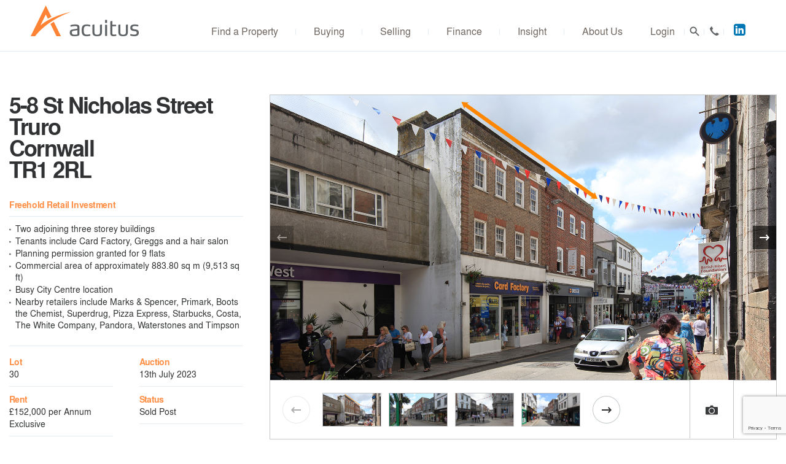

--- FILE ---
content_type: text/html; charset=UTF-8
request_url: https://www.acuitus.co.uk/property/4846/
body_size: 19353
content:
<!DOCTYPE html>
<!--[if IE 7 ]>
<html lang="en-GB" class="ie ie7 nojs"> <![endif]-->
<!--[if IE 8 ]>
<html lang="en-GB" class="ie ie8 nojs"> <![endif]-->
<!--[if IE 9 ]><html lang="en-GB" class="ie ie9 nojs"> <![endif]-->
<!--[if (gt IE 9)|!(IE)]><!- -->
<html lang="en-GB" class="nojs"><!-- <![endif]-->
<head>
    <title>Property Auctions 13/Jul/2023 | 5-8 St Nicholas Street, Truro, Cornwall, TR1 2RL | Acuitus</title>
    <meta http-equiv="Content-Type" content="text/html; charset=UTF-8"/>
    <meta charset="UTF-8">
    <meta name="ROBOTS" content="ALL"/>
    <meta name="Rating" content="General"/>
    <meta name="revisit-after" content="2 Days"/>
    <meta name="format-detection" content="telephone=no">
    <meta name="author" content="Acuitus"/>
    <meta name="viewport" content="width=device-width, initial-scale=1, maximum-scale=1, user-scalable=no"/>
    <link rel="stylesheet" href="https://fonts.googleapis.com/css?family=Palanquin:400,100,200,300,500,600,700"
          type="text/css"/>
    <script src="https://use.fontawesome.com/01d87e0fc4.js"></script>
    <link rel="alternate" type="application/rss+xml" title="Acuitus RSS Feed"
          href="https://www.acuitus.co.uk/feed/"/>
    <link rel="pingback" href="https://www.acuitus.co.uk/sys/xmlrpc.php"/>
    <link rel="shortcut icon" href="https://www.acuitus.co.uk/app/themes/acuitus_theme/images/favicon.ico" type="image/x-icon"/>
    <link rel="icon" href="https://www.acuitus.co.uk/app/themes/acuitus_theme/images/favicon.ico" type="image/vnd.microsoft.icon"/>
    <link rel="apple-touch-icon" href="https://www.acuitus.co.uk/app/themes/acuitus_theme/images/apple-touch-icon.png"/>
    	 <!-- Global site tag (gtag.js) - Google Analytics -->
	<script async src="https://www.googletagmanager.com/gtag/js?id=UA-15584131-2"></script>
	<script>
	  window.dataLayer = window.dataLayer || [];
	  function gtag(){dataLayer.push(arguments);}
	  gtag('js', new Date());

  gtag('config', 'UA-15584131-2');
  gtag('config', 'AW-819417490');
  </script>
<meta name='robots' content='index, follow, max-image-preview:large, max-snippet:-1, max-video-preview:-1' />

	<!-- This site is optimized with the Yoast SEO plugin v22.3 - https://yoast.com/wordpress/plugins/seo/ -->
	<meta name="description" content="The property comprises two adjoining three storey buildings providing two retail units on the ground floor, a hair salon on part first and second floor together with vacant ancillary accommodation on the remainder of the first floor. The second floor of 5-6 St Nicholas Street provides former residential accommodation. 
 - Auction 13th July 2023" />
	<link rel="canonical" href="https://www.acuitus.co.uk/property/4846/" />
	<meta property="og:locale" content="en_GB" />
	<meta property="og:type" content="article" />
	<meta property="og:title" content="Property | Acuitus" />
	<meta property="og:url" content="https://www.acuitus.co.uk/property/" />
	<meta property="og:site_name" content="Acuitus" />
	<meta property="article:modified_time" content="2018-01-29T10:24:00+00:00" />
	<meta property="og:image" content="https://www.acuitus.co.uk/app/uploads/acuitus-site-image-1200x675-1.jpg" />
	<meta property="og:image:width" content="1200" />
	<meta property="og:image:height" content="675" />
	<meta property="og:image:type" content="image/jpeg" />
	<meta name="twitter:card" content="summary_large_image" />
	<meta name="twitter:site" content="@acuitusauctions" />
	<script type="application/ld+json" class="yoast-schema-graph">{"@context":"https://schema.org","@graph":[{"@type":"WebPage","@id":"https://www.acuitus.co.uk/property/","url":"https://www.acuitus.co.uk/property/","name":"Property | Acuitus","isPartOf":{"@id":"https://www.acuitus.co.uk/#website"},"datePublished":"2016-06-15T11:21:56+00:00","dateModified":"2018-01-29T10:24:00+00:00","breadcrumb":{"@id":"https://www.acuitus.co.uk/property/#breadcrumb"},"inLanguage":"en-GB","potentialAction":[{"@type":"ReadAction","target":["https://www.acuitus.co.uk/property/"]}]},{"@type":"BreadcrumbList","@id":"https://www.acuitus.co.uk/property/#breadcrumb","itemListElement":[{"@type":"ListItem","position":1,"name":"Home","item":"https://www.acuitus.co.uk/"},{"@type":"ListItem","position":2,"name":"Property"}]},{"@type":"WebSite","@id":"https://www.acuitus.co.uk/#website","url":"https://www.acuitus.co.uk/","name":"Acuitus","description":"Commercial property auctions &amp; commercial investment property","publisher":{"@id":"https://www.acuitus.co.uk/#organization"},"potentialAction":[{"@type":"SearchAction","target":{"@type":"EntryPoint","urlTemplate":"https://www.acuitus.co.uk/search/{search_term_string}"},"query-input":"required name=search_term_string"}],"inLanguage":"en-GB"},{"@type":"Organization","@id":"https://www.acuitus.co.uk/#organization","name":"Acuitus","url":"https://www.acuitus.co.uk/","logo":{"@type":"ImageObject","inLanguage":"en-GB","@id":"https://www.acuitus.co.uk/#/schema/logo/image/","url":"https://www.acuitus.co.uk/app/uploads/acuitus-logo-696x696-1.jpg","contentUrl":"https://www.acuitus.co.uk/app/uploads/acuitus-logo-696x696-1.jpg","width":696,"height":696,"caption":"Acuitus"},"image":{"@id":"https://www.acuitus.co.uk/#/schema/logo/image/"},"sameAs":["https://twitter.com/acuitusauctions","https://www.linkedin.com/company/acuitus-ltd"]}]}</script>
	<!-- / Yoast SEO plugin. -->


<link rel='dns-prefetch' href='//cdn.jsdelivr.net' />
<link rel="stylesheet" href="https://www.acuitus.co.uk/sys/wp-includes/css/dashicons.min.css?ver=a7e514fc6c2239a9f31a063be90ed993">
<link rel="stylesheet" href="https://www.acuitus.co.uk/sys/wp-includes/css/jquery-ui-dialog.min.css?ver=a7e514fc6c2239a9f31a063be90ed993">
<link rel="stylesheet" href="https://www.acuitus.co.uk/sys/wp-includes/css/dist/block-library/style.min.css?ver=a7e514fc6c2239a9f31a063be90ed993">
<style id='classic-theme-styles-inline-css' type='text/css'>
/*! This file is auto-generated */
.wp-block-button__link{color:#fff;background-color:#32373c;border-radius:9999px;box-shadow:none;text-decoration:none;padding:calc(.667em + 2px) calc(1.333em + 2px);font-size:1.125em}.wp-block-file__button{background:#32373c;color:#fff;text-decoration:none}
</style>
<style id='global-styles-inline-css' type='text/css'>
body{--wp--preset--color--black: #000000;--wp--preset--color--cyan-bluish-gray: #abb8c3;--wp--preset--color--white: #ffffff;--wp--preset--color--pale-pink: #f78da7;--wp--preset--color--vivid-red: #cf2e2e;--wp--preset--color--luminous-vivid-orange: #ff6900;--wp--preset--color--luminous-vivid-amber: #fcb900;--wp--preset--color--light-green-cyan: #7bdcb5;--wp--preset--color--vivid-green-cyan: #00d084;--wp--preset--color--pale-cyan-blue: #8ed1fc;--wp--preset--color--vivid-cyan-blue: #0693e3;--wp--preset--color--vivid-purple: #9b51e0;--wp--preset--gradient--vivid-cyan-blue-to-vivid-purple: linear-gradient(135deg,rgba(6,147,227,1) 0%,rgb(155,81,224) 100%);--wp--preset--gradient--light-green-cyan-to-vivid-green-cyan: linear-gradient(135deg,rgb(122,220,180) 0%,rgb(0,208,130) 100%);--wp--preset--gradient--luminous-vivid-amber-to-luminous-vivid-orange: linear-gradient(135deg,rgba(252,185,0,1) 0%,rgba(255,105,0,1) 100%);--wp--preset--gradient--luminous-vivid-orange-to-vivid-red: linear-gradient(135deg,rgba(255,105,0,1) 0%,rgb(207,46,46) 100%);--wp--preset--gradient--very-light-gray-to-cyan-bluish-gray: linear-gradient(135deg,rgb(238,238,238) 0%,rgb(169,184,195) 100%);--wp--preset--gradient--cool-to-warm-spectrum: linear-gradient(135deg,rgb(74,234,220) 0%,rgb(151,120,209) 20%,rgb(207,42,186) 40%,rgb(238,44,130) 60%,rgb(251,105,98) 80%,rgb(254,248,76) 100%);--wp--preset--gradient--blush-light-purple: linear-gradient(135deg,rgb(255,206,236) 0%,rgb(152,150,240) 100%);--wp--preset--gradient--blush-bordeaux: linear-gradient(135deg,rgb(254,205,165) 0%,rgb(254,45,45) 50%,rgb(107,0,62) 100%);--wp--preset--gradient--luminous-dusk: linear-gradient(135deg,rgb(255,203,112) 0%,rgb(199,81,192) 50%,rgb(65,88,208) 100%);--wp--preset--gradient--pale-ocean: linear-gradient(135deg,rgb(255,245,203) 0%,rgb(182,227,212) 50%,rgb(51,167,181) 100%);--wp--preset--gradient--electric-grass: linear-gradient(135deg,rgb(202,248,128) 0%,rgb(113,206,126) 100%);--wp--preset--gradient--midnight: linear-gradient(135deg,rgb(2,3,129) 0%,rgb(40,116,252) 100%);--wp--preset--font-size--small: 13px;--wp--preset--font-size--medium: 20px;--wp--preset--font-size--large: 36px;--wp--preset--font-size--x-large: 42px;--wp--preset--spacing--20: 0.44rem;--wp--preset--spacing--30: 0.67rem;--wp--preset--spacing--40: 1rem;--wp--preset--spacing--50: 1.5rem;--wp--preset--spacing--60: 2.25rem;--wp--preset--spacing--70: 3.38rem;--wp--preset--spacing--80: 5.06rem;--wp--preset--shadow--natural: 6px 6px 9px rgba(0, 0, 0, 0.2);--wp--preset--shadow--deep: 12px 12px 50px rgba(0, 0, 0, 0.4);--wp--preset--shadow--sharp: 6px 6px 0px rgba(0, 0, 0, 0.2);--wp--preset--shadow--outlined: 6px 6px 0px -3px rgba(255, 255, 255, 1), 6px 6px rgba(0, 0, 0, 1);--wp--preset--shadow--crisp: 6px 6px 0px rgba(0, 0, 0, 1);}:where(.is-layout-flex){gap: 0.5em;}:where(.is-layout-grid){gap: 0.5em;}body .is-layout-flow > .alignleft{float: left;margin-inline-start: 0;margin-inline-end: 2em;}body .is-layout-flow > .alignright{float: right;margin-inline-start: 2em;margin-inline-end: 0;}body .is-layout-flow > .aligncenter{margin-left: auto !important;margin-right: auto !important;}body .is-layout-constrained > .alignleft{float: left;margin-inline-start: 0;margin-inline-end: 2em;}body .is-layout-constrained > .alignright{float: right;margin-inline-start: 2em;margin-inline-end: 0;}body .is-layout-constrained > .aligncenter{margin-left: auto !important;margin-right: auto !important;}body .is-layout-constrained > :where(:not(.alignleft):not(.alignright):not(.alignfull)){max-width: var(--wp--style--global--content-size);margin-left: auto !important;margin-right: auto !important;}body .is-layout-constrained > .alignwide{max-width: var(--wp--style--global--wide-size);}body .is-layout-flex{display: flex;}body .is-layout-flex{flex-wrap: wrap;align-items: center;}body .is-layout-flex > *{margin: 0;}body .is-layout-grid{display: grid;}body .is-layout-grid > *{margin: 0;}:where(.wp-block-columns.is-layout-flex){gap: 2em;}:where(.wp-block-columns.is-layout-grid){gap: 2em;}:where(.wp-block-post-template.is-layout-flex){gap: 1.25em;}:where(.wp-block-post-template.is-layout-grid){gap: 1.25em;}.has-black-color{color: var(--wp--preset--color--black) !important;}.has-cyan-bluish-gray-color{color: var(--wp--preset--color--cyan-bluish-gray) !important;}.has-white-color{color: var(--wp--preset--color--white) !important;}.has-pale-pink-color{color: var(--wp--preset--color--pale-pink) !important;}.has-vivid-red-color{color: var(--wp--preset--color--vivid-red) !important;}.has-luminous-vivid-orange-color{color: var(--wp--preset--color--luminous-vivid-orange) !important;}.has-luminous-vivid-amber-color{color: var(--wp--preset--color--luminous-vivid-amber) !important;}.has-light-green-cyan-color{color: var(--wp--preset--color--light-green-cyan) !important;}.has-vivid-green-cyan-color{color: var(--wp--preset--color--vivid-green-cyan) !important;}.has-pale-cyan-blue-color{color: var(--wp--preset--color--pale-cyan-blue) !important;}.has-vivid-cyan-blue-color{color: var(--wp--preset--color--vivid-cyan-blue) !important;}.has-vivid-purple-color{color: var(--wp--preset--color--vivid-purple) !important;}.has-black-background-color{background-color: var(--wp--preset--color--black) !important;}.has-cyan-bluish-gray-background-color{background-color: var(--wp--preset--color--cyan-bluish-gray) !important;}.has-white-background-color{background-color: var(--wp--preset--color--white) !important;}.has-pale-pink-background-color{background-color: var(--wp--preset--color--pale-pink) !important;}.has-vivid-red-background-color{background-color: var(--wp--preset--color--vivid-red) !important;}.has-luminous-vivid-orange-background-color{background-color: var(--wp--preset--color--luminous-vivid-orange) !important;}.has-luminous-vivid-amber-background-color{background-color: var(--wp--preset--color--luminous-vivid-amber) !important;}.has-light-green-cyan-background-color{background-color: var(--wp--preset--color--light-green-cyan) !important;}.has-vivid-green-cyan-background-color{background-color: var(--wp--preset--color--vivid-green-cyan) !important;}.has-pale-cyan-blue-background-color{background-color: var(--wp--preset--color--pale-cyan-blue) !important;}.has-vivid-cyan-blue-background-color{background-color: var(--wp--preset--color--vivid-cyan-blue) !important;}.has-vivid-purple-background-color{background-color: var(--wp--preset--color--vivid-purple) !important;}.has-black-border-color{border-color: var(--wp--preset--color--black) !important;}.has-cyan-bluish-gray-border-color{border-color: var(--wp--preset--color--cyan-bluish-gray) !important;}.has-white-border-color{border-color: var(--wp--preset--color--white) !important;}.has-pale-pink-border-color{border-color: var(--wp--preset--color--pale-pink) !important;}.has-vivid-red-border-color{border-color: var(--wp--preset--color--vivid-red) !important;}.has-luminous-vivid-orange-border-color{border-color: var(--wp--preset--color--luminous-vivid-orange) !important;}.has-luminous-vivid-amber-border-color{border-color: var(--wp--preset--color--luminous-vivid-amber) !important;}.has-light-green-cyan-border-color{border-color: var(--wp--preset--color--light-green-cyan) !important;}.has-vivid-green-cyan-border-color{border-color: var(--wp--preset--color--vivid-green-cyan) !important;}.has-pale-cyan-blue-border-color{border-color: var(--wp--preset--color--pale-cyan-blue) !important;}.has-vivid-cyan-blue-border-color{border-color: var(--wp--preset--color--vivid-cyan-blue) !important;}.has-vivid-purple-border-color{border-color: var(--wp--preset--color--vivid-purple) !important;}.has-vivid-cyan-blue-to-vivid-purple-gradient-background{background: var(--wp--preset--gradient--vivid-cyan-blue-to-vivid-purple) !important;}.has-light-green-cyan-to-vivid-green-cyan-gradient-background{background: var(--wp--preset--gradient--light-green-cyan-to-vivid-green-cyan) !important;}.has-luminous-vivid-amber-to-luminous-vivid-orange-gradient-background{background: var(--wp--preset--gradient--luminous-vivid-amber-to-luminous-vivid-orange) !important;}.has-luminous-vivid-orange-to-vivid-red-gradient-background{background: var(--wp--preset--gradient--luminous-vivid-orange-to-vivid-red) !important;}.has-very-light-gray-to-cyan-bluish-gray-gradient-background{background: var(--wp--preset--gradient--very-light-gray-to-cyan-bluish-gray) !important;}.has-cool-to-warm-spectrum-gradient-background{background: var(--wp--preset--gradient--cool-to-warm-spectrum) !important;}.has-blush-light-purple-gradient-background{background: var(--wp--preset--gradient--blush-light-purple) !important;}.has-blush-bordeaux-gradient-background{background: var(--wp--preset--gradient--blush-bordeaux) !important;}.has-luminous-dusk-gradient-background{background: var(--wp--preset--gradient--luminous-dusk) !important;}.has-pale-ocean-gradient-background{background: var(--wp--preset--gradient--pale-ocean) !important;}.has-electric-grass-gradient-background{background: var(--wp--preset--gradient--electric-grass) !important;}.has-midnight-gradient-background{background: var(--wp--preset--gradient--midnight) !important;}.has-small-font-size{font-size: var(--wp--preset--font-size--small) !important;}.has-medium-font-size{font-size: var(--wp--preset--font-size--medium) !important;}.has-large-font-size{font-size: var(--wp--preset--font-size--large) !important;}.has-x-large-font-size{font-size: var(--wp--preset--font-size--x-large) !important;}
.wp-block-navigation a:where(:not(.wp-element-button)){color: inherit;}
:where(.wp-block-post-template.is-layout-flex){gap: 1.25em;}:where(.wp-block-post-template.is-layout-grid){gap: 1.25em;}
:where(.wp-block-columns.is-layout-flex){gap: 2em;}:where(.wp-block-columns.is-layout-grid){gap: 2em;}
.wp-block-pullquote{font-size: 1.5em;line-height: 1.6;}
</style>
<link rel="stylesheet" href="https://www.acuitus.co.uk/app/plugins/contact-form-7-signature-addon/public/css/style.css?ver=4.2.2">
<link rel="stylesheet" href="https://www.acuitus.co.uk/app/plugins/drag-and-drop-multiple-file-upload-contact-form-7/assets/css/dnd-upload-cf7.css?ver=1.3.8.6">
<link rel="stylesheet" href="https://www.acuitus.co.uk/app/plugins/youtube-shortcode/youtube-shortcode.css?ver=a7e514fc6c2239a9f31a063be90ed993">
<link rel="stylesheet" href="https://www.acuitus.co.uk/app/themes/acuitus_theme/style.css?ver=20260108.125932">
<link rel="stylesheet" href="https://www.acuitus.co.uk/app/themes/acuitus_theme/owl.carousel.css?ver=20240402.081106">
<link rel="stylesheet" href="https://www.acuitus.co.uk/app/themes/acuitus_theme/owl.theme.default.css?ver=20240402.081106">
<link rel="stylesheet" href="https://www.acuitus.co.uk/app/themes/acuitus_theme/landscape.css?ver=20240402.081106" media="print">
<link rel="stylesheet" href="https://www.acuitus.co.uk/app/themes/acuitus_theme/print.css?ver=20240402.081106" media="print">
<link rel="stylesheet" href="https://www.acuitus.co.uk/app/plugins/cf7-conditional-fields/style.css?ver=2.4.10">
<script type="text/javascript">
	window._se_plugin_version = '8.1.9';
</script>
        </head>
<body class="page-template-default page page-id-23 paged-4846 page-paged-4846 propdeets post-23 property"><header class="clearfix"><div class="header-inner clearfix"><a href="https://www.acuitus.co.uk" class="logo" title="Acuitus"><img class="desktop-logo" src="https://www.acuitus.co.uk/app/themes/acuitus_theme/images/logo-2025.png" alt="Commercial property auctions &amp; commercial investment property" /><img class="mobi-logo" src="https://www.acuitus.co.uk/app/themes/acuitus_theme/images/acuitus-logo.png" alt="Commercial property auctions &amp; commercial investment property" /></a><ul class="assets"><li class="menuicon"><a id="nav-toggle-mobile" href="javascript:void(0);"><span></span></a></li><li class="lin"><a href="https://www.linkedin.com/company/acuitus-ltd" target="_blank"><i class="fa fa-linkedin-square"></i><span>Acuitus on LinkedIn</span></a></li><li class="contact"><a href="https://www.acuitus.co.uk/contact/">Contact</a></li><li class="search"><a href="https://www.acuitus.co.uk/search/">Search</a></li><li class="login"><a href="https://www.acuitus.co.uk/login/" class="login" rel="shadowbox;height=600;width=780">Login</a></li></ul><nav id="main-nav"><div class="menu-main-navigation-container"><ul class="clearfix"><li id="menu-item-1720" class="menu-item menu-item-type-custom menu-item-object-custom menu-item-1720"><a href="/find-a-property/?clear=y">Find a Property</a></li>
<li id="menu-item-66" class="menu-item menu-item-type-post_type menu-item-object-page menu-item-66"><a href="https://www.acuitus.co.uk/buying/">Buying</a></li>
<li id="menu-item-67" class="menu-item menu-item-type-post_type menu-item-object-page menu-item-67"><a href="https://www.acuitus.co.uk/selling/">Selling</a></li>
<li id="menu-item-68" class="menu-item menu-item-type-post_type menu-item-object-page menu-item-68"><a href="https://www.acuitus.co.uk/commercial-property-finance/">Finance</a></li>
<li id="menu-item-71" class="menu-item menu-item-type-post_type menu-item-object-page menu-item-71"><a href="https://www.acuitus.co.uk/insight/">Insight</a></li>
<li id="menu-item-69" class="menu-item menu-item-type-post_type menu-item-object-page menu-item-69"><a href="https://www.acuitus.co.uk/about-us/">About Us</a></li>
</ul></div></nav><div class="mobile-nav"><ul><li class="menu-item menu-item-type-custom menu-item-object-custom menu-item-1720"><a href="/find-a-property/?clear=y">Find a Property</a></li>
<li class="menu-item menu-item-type-post_type menu-item-object-page menu-item-66"><a href="https://www.acuitus.co.uk/buying/">Buying</a></li>
<li class="menu-item menu-item-type-post_type menu-item-object-page menu-item-67"><a href="https://www.acuitus.co.uk/selling/">Selling</a></li>
<li class="menu-item menu-item-type-post_type menu-item-object-page menu-item-68"><a href="https://www.acuitus.co.uk/commercial-property-finance/">Finance</a></li>
<li class="menu-item menu-item-type-post_type menu-item-object-page menu-item-71"><a href="https://www.acuitus.co.uk/insight/">Insight</a></li>
<li class="menu-item menu-item-type-post_type menu-item-object-page menu-item-69"><a href="https://www.acuitus.co.uk/about-us/">About Us</a></li>
<li><a href="https://www.acuitus.co.uk/contact/">Contact</a></li><li class="login"><a href="https://www.acuitus.co.uk/login/?redir=https%3A%2F%2Fwww.acuitus.co.uk%2Fproperty%2F" class="login">Login</a></li><li class="footer">&nbsp;</li><li id="menu-item-84"class="footer-nav menu-item menu-item-type-post_type menu-item-object-page menu-item-84"><a href="https://www.acuitus.co.uk/terms-and-conditions/">Terms and Conditions</a></li>
<li id="menu-item-85"class="footer-nav menu-item menu-item-type-post_type menu-item-object-page menu-item-85"><a href="https://www.acuitus.co.uk/privacy-policy/">Privacy Policy</a></li>
<li id="menu-item-1646"class="footer-nav menu-item menu-item-type-post_type menu-item-object-page menu-item-1646"><a href="https://www.acuitus.co.uk/acceptable-use-policy/">Acceptable Use Policy</a></li>
<li id="menu-item-1640"class="footer-nav menu-item menu-item-type-post_type menu-item-object-page menu-item-1640"><a href="https://www.acuitus.co.uk/cookies-policy/">Cookies Policy</a></li>
</ul></div></div></header><div class="nav-overlay"></div><div id="container" class="clearfix"><div class="fullwidth printonly"><h1>5-8 St Nicholas Street Truro Cornwall TR1 2RL</h1></div><div class="container-inner clearfix" id="container-inner"><main><nav class="propdeets-nav"><form name="nav" method="POST" id="searchform"><input type="hidden" id="_wpnonce" name="_wpnonce" value="d611e6176c" /><input type="hidden" name="_wp_http_referer" value="/property/4846/" /></form></nav><div class="propdeets-slideshow propdeetswindow selected printonly" id="printimg" data-auction="106" data-ref="A11583"><ul id="bxslider1"><li class="printonly"><img src="https://www.acuitus.co.uk/uploads/106-4846/Truro-main-1600x900.png" alt="5-8 St Nicholas Street&lt;br&gt;Truro&lt;br&gt;Cornwall&lt;br&gt;TR1 2RL"></li></ul></div><div class="propdeets-left"><h1 class="notprint">5-8 St Nicholas Street<br>Truro<br>Cornwall<br>TR1 2RL</h1><div class="summary"><p><span class="orangetext">Freehold Retail Investment</span></p><ul><li>Two adjoining three storey buildings </li><li>Tenants include Card Factory, Greggs and a hair salon </li><li>Planning permission granted for 9 flats </li><li>Commercial area of approximately 883.80 sq m (9,513 sq ft)  </li><li>Busy City Centre location </li><li>Nearby retailers include Marks &amp; Spencer, Primark, Boots the Chemist, Superdrug,  Pizza Express, Starbucks, Costa, The White Company, Pandora, Waterstones and Timpson</li></ul></div><ul class="specifics"><li><span class="orangetext">Lot</span><br />30</span></li><li><span class="orangetext">Auction</span><br />13th July 2023</span></li><li><span class="orangetext">Rent</span><br />&pound;152,000 per Annum Exclusive</span></li><li><span class="orangetext">Status</span><br />Sold Post</span></li><li><span class="orangetext">Price</span><br />&nbsp;</span></li><li><span class="orangetext">Auction Venue</span><br />Live Streamed Auction</span></li><li>On Behalf of a Fund Manager </li></ul><a href="https://www.acuitus.co.uk/important-property-update/4846" class="lozenge medium">Important Update</a><a href="https://www.acuitus.co.uk/uploads/common/Acuitus-interested-in-a-property-A.pdf?v=241218" class="lozenge2 medium">Interested?</a></div><div class="propdeets-right"><div class="propdeets-slideshow propdeetswindow selected" id="propdeetswindow2" data-auction="106" data-ref="A11583"><ul id="bxslider"><li style="background-image:url('https://www.acuitus.co.uk/uploads/106-4846/Truro-main-1600x900.png');"><a href="https://www.acuitus.co.uk/uploads/106-4846/Truro-main.png" rel="shadowbox[prop]" data-full="1600x900" data-slide="1600x900" data-area="1600x900" ></a></li><li style="background-image:url('https://www.acuitus.co.uk/uploads/106-4846/Truro-2-1600x900.png');display:none;"><a href="https://www.acuitus.co.uk/uploads/106-4846/Truro-2.png" rel="shadowbox[prop]" data-full="1600x900" data-slide="1600x900" data-area="1600x900" ></a></li><li style="background-image:url('https://www.acuitus.co.uk/uploads/106-4846/truro-3-1600x900.png');display:none;"><a href="https://www.acuitus.co.uk/uploads/106-4846/truro-3.png" rel="shadowbox[prop]" data-full="1600x900" data-slide="1600x900" data-area="1600x900" ></a></li><li style="background-image:url('https://www.acuitus.co.uk/uploads/106-4846/Truro-4-1600x900.png');display:none;"><a href="https://www.acuitus.co.uk/uploads/106-4846/Truro-4.png" rel="shadowbox[prop]" data-full="1600x900" data-slide="1600x900" data-area="1600x900" ></a></li><li style="background-image:url('https://www.acuitus.co.uk/uploads/106-4846/Truro-goad-rzd-1600x900.jpg');display:none;"><a href="https://www.acuitus.co.uk/uploads/106-4846/Truro-goad-rzd.jpg" rel="shadowbox[prop]" data-full="1600x900" data-slide="1600x900" data-area="1600x900" ></a></li></ul></div><div class="propdeetswindow" id="propdeetswindow3"><iframe data-src="https://www.google.com/maps/embed?pb=!1m18!1m12!1m3!1d1275.2600316247442!2d-5.0535132492214725!3d50.26354741213934!2m3!1f0!2f0!3f0!3m2!1i1024!2i768!4f13.1!3m3!1m2!1s0x486b164bdf7a36af%3A0xd0f919dd10d2fea6!2sBristol%20%26%20West%20Financial%20Centre%2C%205-6%20St%20Nicholas%20St%2C%20Truro%20TR1%202RL!5e0!3m2!1sen!2suk!4v1686834596800!5m2!1sen!2suk" width="1600" height="900" frameborder="0" style="border:0"></iframe></div><div class="propcontrols"><div class="pager-container"><div id="pager-prev"></div><ul id="bxslider-pager"><li data-slideIndex="0" style="display:none;"><a href=""><img src="https://www.acuitus.co.uk/uploads/106-4846/Truro-main-128x72.png"></a></li><li data-slideIndex="1" style="display:none;"><a href=""><img src="https://www.acuitus.co.uk/uploads/106-4846/Truro-2-128x72.png"></a></li><li data-slideIndex="2" style="display:none;"><a href=""><img src="https://www.acuitus.co.uk/uploads/106-4846/truro-3-128x72.png"></a></li><li data-slideIndex="3" style="display:none;"><a href=""><img src="https://www.acuitus.co.uk/uploads/106-4846/Truro-4-128x72.png"></a></li><li data-slideIndex="4" style="display:none;"><a href=""><img src="https://www.acuitus.co.uk/uploads/106-4846/Truro-goad-rzd-128x72.jpg"></a></li></ul><div id="pager-next"></div></div><ul class="proptabs proptabs2"><li class="tab noexpand" id="tab1">Expand</li><li class="tab selected" id="tab2">Photos</li><li class="tab" id="tab3">Map</li></ul></div><p class="priceinfo"></p></div><div class="hotbid"><ul class="share"><li class="document first"><a href="https://www.acuitus.co.uk/uploads/106-4846/Truro%20(A11583)%20-%20brochure.pdf?dt=20240830165828" class="lozenge2 catalogue" data-auction="072023" data-lot="030" download>Brochure</a></li><li class="send"><a href="mailto:?subject=Property on the Acuitus Website: 5-8 St Nicholas Street%20Truro%20Cornwall%20TR1 2RL&amp;body=I%20thought%20you'd%20be%20interested%20in%20this%20property:%20https://www.acuitus.co.uk/property/4846">Share</a></li><li class="print"><a href="javascript:window.print();">Print</a></li></ul></div></main></div><!-- EOF CONTAINER-INNER --><div class="propinfo info"><div class="propinfo-inner"><div class="propinfocol propinfocol0 summary printonly"><div class="summary"><p><span class="orangetext">Freehold Retail Investment</span></p><ul><li>Two adjoining three storey buildings </li><li>Tenants include Card Factory, Greggs and a hair salon </li><li>Planning permission granted for 9 flats </li><li>Commercial area of approximately 883.80 sq m (9,513 sq ft)  </li><li>Busy City Centre location </li><li>Nearby retailers include Marks &amp; Spencer, Primark, Boots the Chemist, Superdrug,  Pizza Express, Starbucks, Costa, The White Company, Pandora, Waterstones and Timpson</li></ul></div><ul class="specifics"><li><span class="orangetext">Lot</span> 30</span></li><li><span class="orangetext">Auction</span> 13th July 2023</span></li><li><span class="orangetext">Rent</span> &pound;152,000 per Annum Exclusive</span></li><li><span class="orangetext">Status</span> Sold Post</span></li><li><span class="orangetext">Price</span> &nbsp;</span></li><li><span class="orangetext">Sector</span><br />High Street Retail</span></li><li><span class="orangetext">Auction Venue</span><br />Live Streamed Auction</span></li><li>On Behalf of a Fund Manager </li></ul></div></div></div><div class="propinfo info"><div class="propinfo-inner"><h2 class="notprint">Property Information</h2><div class="propinfocol propinfocol1 notprint"><div class="location"><span class="label">Location</span><dl class="location"><dt>Miles</dt><dd> 12 miles south of Newquay, 80 miles south-west of Exeter </dd><dt>Roads</dt><dd> A30, A390, A39 </dd><dt>Rail</dt><dd> Truro Railway Station </dd><dt>Air</dt><dd> Newquay Cornwall Airport</dd></dl></div><div><span class="label">Situation</span><p>Truro is an attractive, historic cathedral city which is a popular tourist destination. The property is prominently situated in the heart of Truro City Centre on the south side of the busy St Nicholas Street, close to Lemon Street Market Shopping Centre. Nearby retailers include Marks & Spencer, Primark, Boots the Chemist, Superdrug,  Pizza Express, Starbucks, Costa, The White Company, Pandora, Waterstones and Timpson.</p></div><div><span class="label">Tenure</span><p>Freehold.</p></div></div><div class="propinfocol propinfocol1 printonly"><div class="location"><span class="label">Location</span><dl class="location"><dt>Miles</dt><dd> 12 miles south of Newquay, 80 miles south-west of Exeter </dd><dt>Roads</dt><dd> A30, A390, A39 </dd><dt>Rail</dt><dd> Truro Railway Station </dd><dt>Air</dt><dd> Newquay Cornwall Airport</dd></dl></div><div><span class="label">Situation</span><p>Truro is an attractive, historic cathedral city which is a popular tourist destination. The property is prominently situated in the heart of Truro City Centre on the south side of the busy St Nicholas Street, close to Lemon Street Market Shopping Centre. Nearby retailers include Marks & Spencer, Primark, Boots the Chemist, Superdrug,  Pizza Express, Starbucks, Costa, The White Company, Pandora, Waterstones and Timpson.</p></div><div><span class="label">Tenure</span><p>Freehold.</p></div></div><div class="propinfocol propinfocol2 description notprint"><div><span class="label">Description</span><p>The property comprises two adjoining three storey buildings providing two retail units on the ground floor, a hair salon on part first and second floor together with vacant ancillary accommodation on the remainder of the first floor. The second floor of 5-6 St Nicholas Street provides former residential accommodation. 
<br /></p></div><div><span class="label">VAT</span><p>VAT is applicable to this lot.</p></div><div><span class="label">Planning</span><p>Planning permission has been granted on the 16/09/2021 by Cornwall Council under ref PA21/04892 for the refurbishment of 2no. flats at upper floors above 5-6 St Nicholas Street, reinstatement of 2no. former flats at upper floors above 7-8 St Nicholas Street and conversion of class E floorspace and extension of first and second floor areas at 5-8 St. Nicholas Street to form 5 no. new flats (www.cornwall.gov.uk). There is therefore an opportunity to develop 9 flats in total subject to planning permission conditions and gaining vacant possession. </p></div><div><span class="label">Completion Period</span><p>Six Week Completion</p></div><div><span class="label">EPC</span><p>The EPC will be available to view online in the solicitor&rsquo;s legal pack.</p></div></div></div></div><div class="propinfo description printonly"><div class="propinfo-inner"><div class="propinfocol propinfocol2 description"><div><span class="label">Description</span><p>The property comprises two adjoining three storey buildings providing two retail units on the ground floor, a hair salon on part first and second floor together with vacant ancillary accommodation on the remainder of the first floor. The second floor of 5-6 St Nicholas Street provides former residential accommodation. 
<br /></p></div><div><span class="label">VAT</span><p>VAT is applicable to this lot.</p></div><div><span class="label">Planning</span><p>Planning permission has been granted on the 16/09/2021 by Cornwall Council under ref PA21/04892 for the refurbishment of 2no. flats at upper floors above 5-6 St Nicholas Street, reinstatement of 2no. former flats at upper floors above 7-8 St Nicholas Street and conversion of class E floorspace and extension of first and second floor areas at 5-8 St. Nicholas Street to form 5 no. new flats (www.cornwall.gov.uk). There is therefore an opportunity to develop 9 flats in total subject to planning permission conditions and gaining vacant possession. </p></div><div><span class="label">Completion Period</span><p>Six Week Completion</p></div><div><span class="label">EPC</span><p>The EPC will be available to view online in the solicitor&rsquo;s legal pack.</p></div></div></div></div><div class="propinfo tenancy"><div class="propinfo-inner">
<h3>Tenancy &amp; Accommodation</h3>
<table class="proplist-table">
	<thead>
		<tr>
			<th>Address</th>
			<th>Floor</th>
			<th>Use</th>
			<th nowrap>Floor Areas<br />Approx sq m (1)</th>
			<th nowrap>Floor Areas<br />Approx sq ft (1)</th>
			<th>Tenant</th>
			<th>Term</th>
			<th>Rent p.a.x.</th>
			<th>Rent Review</th>
		</tr>
	</thead>
	<tbody>
		<tr>
			<td>5-6 St Nicholas Street</td>
			<td>Ground<br />First<br />Second</td>
			<td>Retail/Ancillary<br />Ancillary<br />Former Residential Accommodation</td>
			<td><div align="right">190.90<br />147.40<br />60.98</div></td>
			<td><div align="right">(2,055)<br />(1,587)<br />(656)</div></td>
			<td>SPORTSWIFT LTD (t/a Card Factory) (2)</td>
			<td>15 years from 16/08/2008 (3)</td>
			<td><div align="right">£87,500</div></td>
			<td><div align="right">-</div></td>
		</tr>
		<tr>
			<td>7 Nicholas Street</td>
			<td>Ground</td>
			<td>Retail/Ancillary</td>
			<td><div align="right">317.10</div></td>
			<td><div align="right">(3,413)</div></td>
			<td>GREGGS PLC (4)</td>
			<td>10 years from 21/07/2022 (5)</td>
			<td><div align="right">£55,000</div></td>
			<td><div align="right">20/07/2027</div></td>
		</tr>
		<tr>
			<td>7 Nicholas Street</td>
			<td>First</td>
			<td>Ancillary</td>
			<td><div align="right">82.80</div></td>
			<td><div align="right">(891)</div></td>
			<td>VACANT</td>
			<td>-</td>
			<td><div align="right">-</div></td>
			<td><div align="right">-</div></td>
		</tr>
		<tr>
			<td>8 Nicholas Street</td>
			<td>First<br />Second</td>
			<td>Retail/Ancillary<br />Ancillary</td>
			<td><div align="right">90.80<br />54.80</div></td>
			<td><div align="right">(977)<br />(590)</div></td>
			<td>NUMBER 8 HAIRDRESSING LIMITED (6)</td>
			<td>A term of years expiring 31/08/2023</td>
			<td><div align="right">£9,500</div></td>
			<td><div align="right">-</div></td>
		</tr>
		<tr class="totals">
			<td>Total</td>
			<td> </td>
			<td> </td>
			<td><div align="right">944.78</div></td>
			<td><div align="right">(10,169)</div></td>
			<td> </td>
			<td> </td>
			<td><div align="right">£152,000</div></td>
			<td> </td>
		</tr>
	</tbody>
</table>
<p class="smallprint">(1) Areas provided by VOA (www.gov.uk/find-business-rates)<br>(2) For the year ending 31st January 2021, Sportswift Limited reported a turnover of £346,359,000, a pre-tax profit of £29,104,000 and a net worth of £56,657,000 (www.northrow.com).<br>(3) Section 26 Notice under the Landlord and Tenant Act 1954 has been served by the tenant showing intent to renew their lease. Full details are available within the legal pack. <br>(4) For the year ending 31st December 2022, Greggs Plc reported a turnover of £1,512,800,000, a pre-tax profit of £148,300,000 and a net worth of £432,500,000 (www.northrow.com)<br>(5) The lease provides for a tenant only option to determine the lease on 20/07/2027 upon serving 6 months written notice. <br>(6) Number 8 Hairdressing have a highly experienced team of stylists, offering all aspects of Hairdressing and were established since 1992 (www.number8hairdressing.com).<br></p></div></div><div class="propinfo propdocs"><div class="propinfo-inner"><p>If you are the successful bidder, Acuitus requires a separate payment of &pound;1,500+VAT as a buyer's administration charge payable to Acuitus Limited upon exchange of contracts. A VAT receipt will be provided upon payment.</p></div></div><div class="propinfo propcontacts"><div class="propinfo-inner"><h4>Contacts</h4><div class="contacts acuitus"><span class="name">Acuitus</span><div class="contact"><img src="https://www.acuitus.co.uk/app/uploads/Jon-Skerry.jpg" alt="Jon Skerry" /><span class="role">Jon Skerry</span><span class="tel"> +44 (0)20 7034 4863</span><span class="tel"> +44 (0)7736 300 594</span><a href="mailto:jon.skerry@acuitus.co.uk">jon.skerry@acuitus.co.uk</a></div><div class="contact"><img src="https://www.acuitus.co.uk/app/uploads/alex-auterac-central-730x538-1.jpg" alt="Alexander Auterac"><span class="role">Alexander Auterac</span><span class="tel"> +44 (0)20 7034 4859</span><span class="tel"> +44 (0)7713 135 034</span><a href="mailto:alexander.auterac@acuitus.co.uk">alexander.auterac@acuitus.co.uk</a></div></div><div class="contacts useful"><div class="contact"><span class="name">Associate Auctioneers</span><div class="img jalogo"><img src="https://www.acuitus.co.uk/uploads/Account-54/KLM-LOGO-FORALEXANDERAUTERSACK-257x99.png" alt="KLM Real Estate"><div class="jadiv"><div class="addr"><span class="name2">KLM Real Estate</span><span class="address"> 33 Foley Street<br>London<br>W1W 7TL</span></div></div></div><span class="name2">Ed Gambarini</span><span class="tel"> 07825 689 037</span><a href="mailto:egambarini@klm-re.com">egambarini@klm-re.com</a></div><div class="contact"><span class="name">Seller's Solicitors</span><div class="img"><div class="addr"><span class="name2">Forsters LLP</span><span class="address"> 31 Hill Street<br>London<br>W1J 5LS</span></div></div><span class="name2">Hugo Davis</span><span class="tel"> +44 20 3872 1098</span><a href="mailto:Hugo.Davis@Forsters.co.uk">Hugo.Davis@Forsters.co.uk</a><span class="name2"> &nbsp;</span><span class="name2">Sarah Bool</span><span class="tel"> +44 207 863 8333</span><a href="mailto:Sarah.Bool@Forsters.co.uk">Sarah.Bool@Forsters.co.uk</a></div></div></div></div><div class="propinfo"><div class="propinfo-inner"><h4>Useful Links</h4><div class="contacts acuitus single"><span class="name">Acuitus Finance</span><div class="contact acuitus"><img src="https://www.acuitus.co.uk/app/uploads/stuart-380x280.jpg" alt="Stuart Buchanan" /><span class="role">Stuart Buchanan</span><span class="tel"> +44 (0)20 7034 4850</span><span class="tel"> +44 (0)7879 432868</span><a href="mailto:stuart.buchanan@acuitus.co.uk">stuart.buchanan@acuitus.co.uk</a></div></div><div class="contacts useful links"><div class="contact insurance"><span class="name">Property Insurance</span><img src="https://www.acuitus.co.uk/app/themes/acuitus_theme/images/BBrown-logo.png" alt="Brown &amp; Brown" class="brown"><span class="name2">Natasha Ward</span><span class="role">Broking Director</span><span class="tel">+44 7545 208 759</span><span class="email"><a href="mailto:natasha.ward@bbrown.com">natasha.ward@bbrown.com</a></span><span class="web"><a href="https://bbrown.com" target="_blank">bbrown.com</a></span></div></div></div></div><form name="filter">
	<input type="hidden" id="_wpnonce" name="_wpnonce" value="43779cdf96" /><input type="hidden" name="_wp_http_referer" value="/property/4846/" />		<div class="propinfo">
		<div class="propinfo-inner carousel" data-mode="5">
			<h4>You may also be interested in</h4>
			<div class="carousel-controls">
				<span class="prev"></span>
				<span class="next"></span>
			</div>
			<ul class="bxslider3">
<li data-id=5630 class="auction available notcurrent">
	<a href="https://www.acuitus.co.uk/property/5630/?also=y">	<div class="proplist-grid-img">
		                    			<img src="https://www.acuitus.co.uk/uploads/124-5630/Honiton-12-Main-noborder-800x450.jpg" alt="Lot 24" title="Lot 24" width="800" height="450" loading="lazy">				<ul class="proplist-grid-icons">
                    			<li class="favourite disabled" title="Please login to Add this Property to your Watch List" id="favourite-5630" data-id=5630 data-tag=0>Watch List</li>
			<li class="register disabled" title="Please login to get updates on this Property" id="register-5630" data-id=5630 data-interest=0 data-lot=24>Register</li>			                    		</ul>
	</div>
	        <span class="proplist-sector orangetext">
            Retail, Bank, Development        </span>
	<span class="proplist-grid-address">
		94 High Street<br>Honiton<br>Devon<br>EX14 1JL<br>	</span>
	<dl class="proplist-grid-status">
		<dt>Status</dd><dd>Available</dd><dt>Auction</dd><dd>11/12/2025</dd><dt class="lotlabel">Lot</dd><dd class="lotnumber">24</dd><dt>Guide*</dd><dd>Contact Us</dd><dt>Yield<sup>&#8224;</sup></dd><dd></dd>	</dl>
		</a></li>
<li data-id=5633 class="auction unavailable notcurrent">
	<a href="https://www.acuitus.co.uk/property/5633/?also=y">	<div class="proplist-grid-img">
		                    			<img src="https://www.acuitus.co.uk/uploads/124-5633/P3a-East-Street-RZD-noborder-800x450.jpg" alt="Lot 25" title="Lot 25" width="800" height="450" loading="lazy">				<ul class="proplist-grid-icons">
                    			<li class="favourite disabled" title="Please login to Add this Property to your Watch List" id="favourite-5633" data-id=5633 data-tag=0>Watch List</li>
						                    		</ul>
	</div>
	        <span class="proplist-sector orangetext">
            High Street Retail        </span>
	<span class="proplist-grid-address">
		10 East Street<br>Blandford Forum<br>Dorset<br>DT11 7DR<br>	</span>
	<dl class="proplist-grid-status">
		<dt>Status</dd><dd>Sold Post</dd><dt>Auction</dd><dd>11/12/2025</dd><dt class="lotlabel">Lot</dd><dd class="lotnumber">25</dd><dt>Price*</dd><dd>&nbsp;</dd><dt>Yield<sup>&#8224;</sup></dd><dd></dd>	</dl>
		</a></li>
<li data-id=5621 class="auction unavailable notcurrent">
	<a href="https://www.acuitus.co.uk/property/5621/?also=y">	<div class="proplist-grid-img">
		                    			<img src="https://www.acuitus.co.uk/uploads/124-5621/1 - ST-Austell-Main-NEW-noborder-800x450.jpg" alt="Lot 26" title="Lot 26" width="800" height="450" loading="lazy">				<ul class="proplist-grid-icons">
                    			<li class="favourite disabled" title="Please login to Add this Property to your Watch List" id="favourite-5621" data-id=5621 data-tag=0>Watch List</li>
						                    		</ul>
	</div>
	        <span class="proplist-sector orangetext">
            High Street Retail        </span>
	<span class="proplist-grid-address">
		The Works, 27 Fore Street<br>St. Austell<br>Cornwall<br>PL25 5PX<br>	</span>
	<dl class="proplist-grid-status">
		<dt>Status</dd><dd>Sold</dd><dt>Auction</dd><dd>11/12/2025</dd><dt class="lotlabel">Lot</dd><dd class="lotnumber">26</dd><dt>Price*</dd><dd>&pound;211,000</dd><dt>Yield<sup>&#8224;</sup></dd><dd>12.73%</dd>	</dl>
		</a></li>
<li data-id=5560 class="auction unavailable notcurrent">
	<a href="https://www.acuitus.co.uk/property/5560/?also=y">	<div class="proplist-grid-img">
		                    			<img src="https://www.acuitus.co.uk/uploads/123-5560/BF2A6163_3-RZD-noborder-800x450.jpg" alt="Lot 60" title="Lot 60" width="800" height="450" loading="lazy">				<ul class="proplist-grid-icons">
                    			<li class="favourite disabled" title="Please login to Add this Property to your Watch List" id="favourite-5560" data-id=5560 data-tag=0>Watch List</li>
						                    		</ul>
	</div>
	        <span class="proplist-sector orangetext">
            High Street Retail        </span>
	<span class="proplist-grid-address">
		79-81 High Street<br>Midsomer Norton, Nr Bath<br>Somerset<br>BA3 2DE<br>	</span>
	<dl class="proplist-grid-status">
		<dt>Status</dd><dd>Sold Prior</dd><dt>Auction</dd><dd>30/10/2025</dd><dt class="lotlabel">Lot</dd><dd class="lotnumber">60</dd><dt>Price*</dd><dd>&nbsp;</dd><dt>Yield<sup>&#8224;</sup></dd><dd></dd>	</dl>
		</a></li>
<li data-id=5504 class="auction unavailable notcurrent" style="display: none;">
	<a href="https://www.acuitus.co.uk/property/5504/?also=y">	<div class="proplist-grid-img">
		                    			<img src="https://www.acuitus.co.uk/uploads/122-5504/Weymouth-3-noborder-800x450.jpg" alt="Lot 3" title="Lot 3" width="800" height="450" loading="lazy">				<ul class="proplist-grid-icons">
                    			<li class="favourite disabled" title="Please login to Add this Property to your Watch List" id="favourite-5504" data-id=5504 data-tag=0>Watch List</li>
						                    		</ul>
	</div>
	        <span class="proplist-sector orangetext">
            High Street Retail        </span>
	<span class="proplist-grid-address">
		95 St Mary Street<br>Weymouth<br>Dorset<br>DT4 8NY<br>	</span>
	<dl class="proplist-grid-status">
		<dt>Status</dd><dd>Sold</dd><dt>Auction</dd><dd>18/09/2025</dd><dt class="lotlabel">Lot</dd><dd class="lotnumber">3</dd><dt>Price*</dd><dd>&pound;252,000</dd><dt>Yield<sup>&#8224;</sup></dd><dd>8.70%</dd>	</dl>
		</a></li>
<li data-id=5512 class="auction unavailable notcurrent" style="display: none;">
	<a href="https://www.acuitus.co.uk/property/5512/?also=y">	<div class="proplist-grid-img">
		                    			<img src="https://www.acuitus.co.uk/uploads/122-5512/bridgwater-main-v3-noborder-800x450.jpg" alt="Lot 37" title="Lot 37" width="800" height="450" loading="lazy">				<ul class="proplist-grid-icons">
                    			<li class="favourite disabled" title="Please login to Add this Property to your Watch List" id="favourite-5512" data-id=5512 data-tag=0>Watch List</li>
						                    		</ul>
	</div>
	        <span class="proplist-sector orangetext">
            High Street Retail, Shopping Centre, Office        </span>
	<span class="proplist-grid-address">
		The Avenue<br>Bridgwater<br>Somerset<br>TA6 3BW<br>	</span>
	<dl class="proplist-grid-status">
		<dt>Status</dd><dd>Sold Prior</dd><dt>Auction</dd><dd>18/09/2025</dd><dt class="lotlabel">Lot</dd><dd class="lotnumber">37</dd><dt>Price*</dd><dd>&nbsp;</dd><dt>Yield<sup>&#8224;</sup></dd><dd></dd>	</dl>
		</a></li>
<li data-id=5459 class="auction unavailable notcurrent" style="display: none;">
	<a href="https://www.acuitus.co.uk/property/5459/?also=y">	<div class="proplist-grid-img">
		                    			<img src="https://www.acuitus.co.uk/uploads/121-5459/1.--Ref-02-Torquay-111-noborder-800x450.jpg" alt="Lot 24" title="Lot 24" width="800" height="450" loading="lazy">				<ul class="proplist-grid-icons">
                    			<li class="favourite disabled" title="Please login to Add this Property to your Watch List" id="favourite-5459" data-id=5459 data-tag=0>Watch List</li>
						                    		</ul>
	</div>
	        <span class="proplist-sector orangetext">
            High Street Retail        </span>
	<span class="proplist-grid-address">
		62 Union Street<br>Torquay<br>Devon<br>TQ2 5PS<br>	</span>
	<dl class="proplist-grid-status">
		<dt>Status</dd><dd>Sold Post</dd><dt>Auction</dd><dd>10/07/2025</dd><dt class="lotlabel">Lot</dd><dd class="lotnumber">24</dd><dt>Price*</dd><dd>&nbsp;</dd><dt>Yield<sup>&#8224;</sup></dd><dd></dd>	</dl>
		</a></li>
<li data-id=5399 class="auction unavailable notcurrent" style="display: none;">
	<a href="https://www.acuitus.co.uk/property/5399/?also=y">	<div class="proplist-grid-img">
		                    			<img src="https://www.acuitus.co.uk/uploads/120-5399/Gloucester-(5118545)---Main-noborder-800x450.jpg" alt="Lot 4" title="Lot 4" width="800" height="450" loading="lazy">				<ul class="proplist-grid-icons">
                    			<li class="favourite disabled" title="Please login to Add this Property to your Watch List" id="favourite-5399" data-id=5399 data-tag=0>Watch List</li>
						                    		</ul>
	</div>
	        <span class="proplist-sector orangetext">
            High Street Retail        </span>
	<span class="proplist-grid-address">
		Howden Insurance<br>9 - 11 Eastgate Street<br>Gloucester<br>Gloucestershire<br>GL1 1NS	</span>
	<dl class="proplist-grid-status">
		<dt>Status</dd><dd>Sold</dd><dt>Auction</dd><dd>15/05/2025</dd><dt class="lotlabel">Lot</dd><dd class="lotnumber">4</dd><dt>Price*</dd><dd>&pound;600,000</dd><dt>Yield<sup>&#8224;</sup></dd><dd>6.74%</dd>	</dl>
		</a></li>
<li data-id=5398 class="auction unavailable notcurrent" style="display: none;">
	<a href="https://www.acuitus.co.uk/property/5398/?also=y">	<div class="proplist-grid-img">
		                    			<img src="https://www.acuitus.co.uk/uploads/120-5398/4-Falmouth-noborder-800x450.jpg" alt="Lot 22" title="Lot 22" width="800" height="450" loading="lazy">				<ul class="proplist-grid-icons">
                    			<li class="favourite disabled" title="Please login to Add this Property to your Watch List" id="favourite-5398" data-id=5398 data-tag=0>Watch List</li>
						                    		</ul>
	</div>
	        <span class="proplist-sector orangetext">
            High Street Retail        </span>
	<span class="proplist-grid-address">
		37-38 Market Street<br>Falmouth<br>Cornwall<br>TR11 3AR<br>	</span>
	<dl class="proplist-grid-status">
		<dt>Status</dd><dd>Sold Post</dd><dt>Auction</dd><dd>15/05/2025</dd><dt class="lotlabel">Lot</dd><dd class="lotnumber">22</dd><dt>Price*</dd><dd>&nbsp;</dd><dt>Yield<sup>&#8224;</sup></dd><dd></dd>	</dl>
		</a></li>
<li data-id=5363 class="auction unavailable notcurrent" style="display: none;">
	<a href="https://www.acuitus.co.uk/property/5363/?also=y">	<div class="proplist-grid-img">
		                    			<img src="https://www.acuitus.co.uk/uploads/119-5363/Main-Poole-noborder-800x450.jpg" alt="Lot 23" title="Lot 23" width="800" height="450" loading="lazy">				<ul class="proplist-grid-icons">
                    			<li class="favourite disabled" title="Please login to Add this Property to your Watch List" id="favourite-5363" data-id=5363 data-tag=0>Watch List</li>
						                    		</ul>
	</div>
	        <span class="proplist-sector orangetext">
            High Street Retail, Residential        </span>
	<span class="proplist-grid-address">
		378/378a Ashley Road<br>Parkstone<br>Poole<br>Dorset<br>BH14 9DQ	</span>
	<dl class="proplist-grid-status">
		<dt>Status</dd><dd>Sold Post</dd><dt>Auction</dd><dd>27/03/2025</dd><dt class="lotlabel">Lot</dd><dd class="lotnumber">23</dd><dt>Price*</dd><dd>&nbsp;</dd><dt>Yield<sup>&#8224;</sup></dd><dd></dd>	</dl>
		</a></li>
<li data-id=5382 class="auction unavailable notcurrent" style="display: none;">
	<a href="https://www.acuitus.co.uk/property/5382/?also=y">	<div class="proplist-grid-img">
		                    			<img src="https://www.acuitus.co.uk/uploads/119-5382/St-Austell-3-noborder-800x450.jpg" alt="Lot 24" title="Lot 24" width="800" height="450" loading="lazy">				<ul class="proplist-grid-icons">
                    			<li class="favourite disabled" title="Please login to Add this Property to your Watch List" id="favourite-5382" data-id=5382 data-tag=0>Watch List</li>
						                    		</ul>
	</div>
	        <span class="proplist-sector orangetext">
            High Street Retail        </span>
	<span class="proplist-grid-address">
		37/39 Fore Street &amp; 47/49 Aylmer Square<br>St. Austell<br>Cornwall<br>PL25 5PY<br>	</span>
	<dl class="proplist-grid-status">
		<dt>Status</dd><dd>Sold Prior</dd><dt>Auction</dd><dd>27/03/2025</dd><dt class="lotlabel">Lot</dd><dd class="lotnumber">24</dd><dt>Price*</dd><dd>&nbsp;</dd><dt>Yield<sup>&#8224;</sup></dd><dd></dd>	</dl>
		</a></li>
<li data-id=5327 class="auction unavailable notcurrent" style="display: none;">
	<a href="https://www.acuitus.co.uk/property/5327/?also=y">	<div class="proplist-grid-img">
		                    			<img src="https://www.acuitus.co.uk/uploads/118-5327/taunton-main-v3-noborder-800x450.jpg" alt="Lot 2" title="Lot 2" width="800" height="450" loading="lazy">				<ul class="proplist-grid-icons">
                    			<li class="favourite disabled" title="Please login to Add this Property to your Watch List" id="favourite-5327" data-id=5327 data-tag=0>Watch List</li>
						                    		</ul>
	</div>
	        <span class="proplist-sector orangetext">
            High Street Retail, Office        </span>
	<span class="proplist-grid-address">
		16-17 Hammet Street<br>Taunton<br>Somerset<br>TA1 1RZ<br>	</span>
	<dl class="proplist-grid-status">
		<dt>Status</dd><dd>Sold</dd><dt>Auction</dd><dd>13/02/2025</dd><dt class="lotlabel">Lot</dd><dd class="lotnumber">2</dd><dt>Price*</dd><dd>&pound;190,000</dd><dt>Yield<sup>&#8224;</sup></dd><dd>11.33%</dd>	</dl>
		</a></li>
<li data-id=5296 class="auction unavailable notcurrent" style="display: none;">
	<a href="https://www.acuitus.co.uk/property/5296/?also=y">	<div class="proplist-grid-img">
		                    			<img src="https://www.acuitus.co.uk/uploads/116-5296/barnstaple-main-v2-noborder-800x450.jpg" alt="Lot 25" title="Lot 25" width="800" height="450" loading="lazy">				<ul class="proplist-grid-icons">
                    			<li class="favourite disabled" title="Please login to Add this Property to your Watch List" id="favourite-5296" data-id=5296 data-tag=0>Watch List</li>
						                    		</ul>
	</div>
	        <span class="proplist-sector orangetext">
            High Street Retail, Residential        </span>
	<span class="proplist-grid-address">
		Lloyds Chambers, The Square<br>Barnstaple<br>Devon<br>EX32 8LS<br>	</span>
	<dl class="proplist-grid-status">
		<dt>Status</dd><dd>Sold Prior</dd><dt>Auction</dd><dd>12/12/2024</dd><dt class="lotlabel">Lot</dd><dd class="lotnumber">25</dd><dt>Price*</dd><dd>&nbsp;</dd><dt>Yield<sup>&#8224;</sup></dd><dd></dd>	</dl>
		</a></li>
<li data-id=5294 class="auction unavailable notcurrent" style="display: none;">
	<a href="https://www.acuitus.co.uk/property/5294/?also=y">	<div class="proplist-grid-img">
		                    			<img src="https://www.acuitus.co.uk/uploads/116-5294/newquay-main v2-noborder-800x450.jpg" alt="Lot 26" title="Lot 26" width="800" height="450" loading="lazy">				<ul class="proplist-grid-icons">
                    			<li class="favourite disabled" title="Please login to Add this Property to your Watch List" id="favourite-5294" data-id=5294 data-tag=0>Watch List</li>
						                    		</ul>
	</div>
	        <span class="proplist-sector orangetext">
            High Street Retail        </span>
	<span class="proplist-grid-address">
		8 Bank Street<br>Newquay<br>Cornwall<br>TR7 1JF<br>	</span>
	<dl class="proplist-grid-status">
		<dt>Status</dd><dd>Sold</dd><dt>Auction</dd><dd>12/12/2024</dd><dt class="lotlabel">Lot</dd><dd class="lotnumber">26</dd><dt>Price*</dd><dd>&pound;227,000</dd><dt>Yield<sup>&#8224;</sup></dd><dd>9.89%</dd>	</dl>
		</a></li>
<li data-id=5304 class="auction unavailable notcurrent" style="display: none;">
	<a href="https://www.acuitus.co.uk/property/5304/?also=y">	<div class="proplist-grid-img">
		                    			<img src="https://www.acuitus.co.uk/uploads/116-5304/gloucester-main-v2-noborder-800x450.jpg" alt="Lot 27" title="Lot 27" width="800" height="450" loading="lazy">				<ul class="proplist-grid-icons">
                    			<li class="favourite disabled" title="Please login to Add this Property to your Watch List" id="favourite-5304" data-id=5304 data-tag=0>Watch List</li>
						                    		</ul>
	</div>
	        <span class="proplist-sector orangetext">
            High Street Retail        </span>
	<span class="proplist-grid-address">
		5-7 Northgate Street<br>Gloucester<br>Gloucestershire<br>GL1 2AN<br>	</span>
	<dl class="proplist-grid-status">
		<dt>Status</dd><dd>Sold Post</dd><dt>Auction</dd><dd>12/12/2024</dd><dt class="lotlabel">Lot</dd><dd class="lotnumber">27</dd><dt>Price*</dd><dd>&nbsp;</dd><dt>Yield<sup>&#8224;</sup></dd><dd></dd>	</dl>
		</a></li>
<li data-id=5202 class="auction unavailable notcurrent" style="display: none;">
	<a href="https://www.acuitus.co.uk/property/5202/?also=y">	<div class="proplist-grid-img">
		                    			<img src="https://www.acuitus.co.uk/uploads/114-5202/cheltenham-main-v3-noborder-800x450.jpg" alt="Lot 19" title="Lot 19" width="800" height="450" loading="lazy">				<ul class="proplist-grid-icons">
                    			<li class="favourite disabled" title="Please login to Add this Property to your Watch List" id="favourite-5202" data-id=5202 data-tag=0>Watch List</li>
						                    		</ul>
	</div>
	        <span class="proplist-sector orangetext">
            High Street Retail        </span>
	<span class="proplist-grid-address">
		143/145 High Street<br>Cheltenham<br>Gloucestershire<br>GL50 1DQ<br>	</span>
	<dl class="proplist-grid-status">
		<dt>Status</dd><dd>Sold Prior</dd><dt>Auction</dd><dd>25/09/2024</dd><dt class="lotlabel">Lot</dd><dd class="lotnumber">19</dd><dt>Price*</dd><dd>&nbsp;</dd><dt>Yield<sup>&#8224;</sup></dd><dd></dd>	</dl>
		</a></li>
<li data-id=5186 class="auction unavailable notcurrent" style="display: none;">
	<a href="https://www.acuitus.co.uk/property/5186/?also=y">	<div class="proplist-grid-img">
		                    			<img src="https://www.acuitus.co.uk/uploads/114-5186/Forum-22---main-arrow-noborder-800x450.jpg" alt="Lot 40" title="Lot 40" width="800" height="450" loading="lazy">				<ul class="proplist-grid-icons">
                    			<li class="favourite disabled" title="Please login to Add this Property to your Watch List" id="favourite-5186" data-id=5186 data-tag=0>Watch List</li>
						                    		</ul>
	</div>
	        <span class="proplist-sector orangetext">
            High Street Retail        </span>
	<span class="proplist-grid-address">
		46 East Street<br>Blandford Forum<br>Dorset<br>DT11 7DR<br>	</span>
	<dl class="proplist-grid-status">
		<dt>Status</dd><dd>Sold Prior</dd><dt>Auction</dd><dd>25/09/2024</dd><dt class="lotlabel">Lot</dd><dd class="lotnumber">40</dd><dt>Price*</dd><dd>&nbsp;</dd><dt>Yield<sup>&#8224;</sup></dd><dd></dd>	</dl>
		</a></li>
<li data-id=5137 class="auction unavailable notcurrent" style="display: none;">
	<a href="https://www.acuitus.co.uk/property/5137/?also=y">	<div class="proplist-grid-img">
		                    			<img src="https://www.acuitus.co.uk/uploads/113-5137/Blandford-Forum-10-RZD-noborder-800x450.jpg" alt="Lot 19" title="Lot 19" width="800" height="450" loading="lazy">				<ul class="proplist-grid-icons">
                    			<li class="favourite disabled" title="Please login to Add this Property to your Watch List" id="favourite-5137" data-id=5137 data-tag=0>Watch List</li>
						                    		</ul>
	</div>
	        <span class="proplist-sector orangetext">
            High Street Retail        </span>
	<span class="proplist-grid-address">
		44-48 East Street<br>Blandford Forum<br>Dorset<br>DT11 7DR<br>	</span>
	<dl class="proplist-grid-status">
		<dt>Status</dd><dd>Sold Prior</dd><dt>Auction</dd><dd>09/07/2024</dd><dt class="lotlabel">Lot</dd><dd class="lotnumber">19</dd><dt>Price*</dd><dd>&nbsp;</dd><dt>Yield<sup>&#8224;</sup></dd><dd></dd>	</dl>
		</a></li>
<li data-id=5144 class="auction unavailable notcurrent" style="display: none;">
	<a href="https://www.acuitus.co.uk/property/5144/?also=y">	<div class="proplist-grid-img">
		                    			<img src="https://www.acuitus.co.uk/uploads/113-5144/Newmain-StAustell-noborder-800x450.jpg" alt="Lot 31" title="Lot 31" width="800" height="450" loading="lazy">				<ul class="proplist-grid-icons">
                    			<li class="favourite disabled" title="Please login to Add this Property to your Watch List" id="favourite-5144" data-id=5144 data-tag=0>Watch List</li>
						                    		</ul>
	</div>
	        <span class="proplist-sector orangetext">
            High Street Retail, Residential, Development        </span>
	<span class="proplist-grid-address">
		24/26 Fore Street<br>St. Austell<br>Cornwall<br>PL25 5EP<br>	</span>
	<dl class="proplist-grid-status">
		<dt>Status</dd><dd>Withdrawn Post</dd><dt>Auction</dd><dd>09/07/2024</dd><dt class="lotlabel">Lot</dd><dd class="lotnumber">31</dd><dt>Price*</dd><dd>&nbsp;</dd><dt>Yield<sup>&#8224;</sup></dd><dd></dd>	</dl>
		</a></li>
<li data-id=5074 class="auction unavailable notcurrent" style="display: none;">
	<a href="https://www.acuitus.co.uk/property/5074/?also=y">	<div class="proplist-grid-img">
		                    			<img src="https://www.acuitus.co.uk/uploads/112-5074/Portishead-16-RZD-noborder-800x450.jpg" alt="Lot 2" title="Lot 2" width="800" height="450" loading="lazy">				<ul class="proplist-grid-icons">
                    			<li class="favourite disabled" title="Please login to Add this Property to your Watch List" id="favourite-5074" data-id=5074 data-tag=0>Watch List</li>
						                    		</ul>
	</div>
	        <span class="proplist-sector orangetext">
            High Street Retail        </span>
	<span class="proplist-grid-address">
		41 and 41A High Street<br>Portishead<br>Bristol<br>Somerset<br>BS20 6AA	</span>
	<dl class="proplist-grid-status">
		<dt>Status</dd><dd>Sold</dd><dt>Auction</dd><dd>09/05/2024</dd><dt class="lotlabel">Lot</dd><dd class="lotnumber">2</dd><dt>Price*</dd><dd>&pound;405,000</dd><dt>Yield<sup>&#8224;</sup></dd><dd>8.29%</dd>	</dl>
		</a></li>
<li data-id=5094 class="auction unavailable notcurrent" style="display: none;">
	<a href="https://www.acuitus.co.uk/property/5094/?also=y">	<div class="proplist-grid-img">
		                    			<img src="https://www.acuitus.co.uk/uploads/112-5094/cheltenham-main-noborder-800x450.jpg" alt="Lot 11" title="Lot 11" width="800" height="450" loading="lazy">				<ul class="proplist-grid-icons">
                    			<li class="favourite disabled" title="Please login to Add this Property to your Watch List" id="favourite-5094" data-id=5094 data-tag=0>Watch List</li>
						                    		</ul>
	</div>
	        <span class="proplist-sector orangetext">
            High Street Retail        </span>
	<span class="proplist-grid-address">
		Winchcombe House<br>5-39 Winchcombe Street<br>Cheltenham<br>Gloucestershire<br>GL52 2NA	</span>
	<dl class="proplist-grid-status">
		<dt>Status</dd><dd>Sold</dd><dt>Auction</dd><dd>09/05/2024</dd><dt class="lotlabel">Lot</dd><dd class="lotnumber">11</dd><dt>Price*</dd><dd>&pound;1,700,000</dd><dt>Yield<sup>&#8224;</sup></dd><dd>10.39%</dd>	</dl>
		</a></li>
<li data-id=5095 class="auction unavailable notcurrent" style="display: none;">
	<a href="https://www.acuitus.co.uk/property/5095/?also=y">	<div class="proplist-grid-img">
		                    			<img src="https://www.acuitus.co.uk/uploads/112-5095/truro-main-rzd-noborder-800x450.jpg" alt="Lot 15" title="Lot 15" width="800" height="450" loading="lazy">				<ul class="proplist-grid-icons">
                    			<li class="favourite disabled" title="Please login to Add this Property to your Watch List" id="favourite-5095" data-id=5095 data-tag=0>Watch List</li>
						                    		</ul>
	</div>
	        <span class="proplist-sector orangetext">
            High Street Retail        </span>
	<span class="proplist-grid-address">
		91 and 92 Pydar Street<br>Truro<br>Cornwall<br>TR1 2BD<br>	</span>
	<dl class="proplist-grid-status">
		<dt>Status</dd><dd>Sold</dd><dt>Auction</dd><dd>09/05/2024</dd><dt class="lotlabel">Lot</dd><dd class="lotnumber">15</dd><dt>Price*</dd><dd>&pound;1,500,000</dd><dt>Yield<sup>&#8224;</sup></dd><dd>15.08%</dd>	</dl>
		</a></li>
<li data-id=5116 class="auction unavailable notcurrent" style="display: none;">
	<a href="https://www.acuitus.co.uk/property/5116/?also=y">	<div class="proplist-grid-img">
		                    			<img src="https://www.acuitus.co.uk/uploads/112-5116/02-Poole-7 rszd-noborder-800x450.jpg" alt="Lot 23" title="Lot 23" width="800" height="450" loading="lazy">				<ul class="proplist-grid-icons">
                    			<li class="favourite disabled" title="Please login to Add this Property to your Watch List" id="favourite-5116" data-id=5116 data-tag=0>Watch List</li>
						                    		</ul>
	</div>
	        <span class="proplist-sector orangetext">
            High Street Retail        </span>
	<span class="proplist-grid-address">
		140 High Street<br>Poole<br>Dorset<br>BH15 1DN<br>	</span>
	<dl class="proplist-grid-status">
		<dt>Status</dd><dd>Withdrawn Post</dd><dt>Auction</dd><dd>09/05/2024</dd><dt class="lotlabel">Lot</dd><dd class="lotnumber">23</dd><dt>Price*</dd><dd>&nbsp;</dd><dt>Yield<sup>&#8224;</sup></dd><dd></dd>	</dl>
		</a></li>
<li data-id=5109 class="auction unavailable notcurrent" style="display: none;">
	<a href="https://www.acuitus.co.uk/property/5109/?also=y">	<div class="proplist-grid-img">
		                    			<img src="https://www.acuitus.co.uk/uploads/112-5109/02-Boscombe (Reshoot)-20 rszd-noborder-800x450.jpg" alt="Lot 24" title="Lot 24" width="800" height="450" loading="lazy">				<ul class="proplist-grid-icons">
                    			<li class="favourite disabled" title="Please login to Add this Property to your Watch List" id="favourite-5109" data-id=5109 data-tag=0>Watch List</li>
						                    		</ul>
	</div>
	        <span class="proplist-sector orangetext">
            High Street Retail, Residential        </span>
	<span class="proplist-grid-address">
		1101 and 1103 Christchurch Road<br>Boscombe East<br>Bournemouth<br>Dorset<br>BH7 6BQ	</span>
	<dl class="proplist-grid-status">
		<dt>Status</dd><dd>Sold Prior</dd><dt>Auction</dd><dd>09/05/2024</dd><dt class="lotlabel">Lot</dd><dd class="lotnumber">24</dd><dt>Price*</dd><dd>&nbsp;</dd><dt>Yield<sup>&#8224;</sup></dd><dd></dd>	</dl>
		</a></li>
<li data-id=5093 class="auction unavailable notcurrent" style="display: none;">
	<a href="https://www.acuitus.co.uk/property/5093/?also=y">	<div class="proplist-grid-img">
		                    			<img src="https://www.acuitus.co.uk/uploads/112-5093/Taunton-BK-RZD-TXT-2.jpg-made-italy-noborder-800x450.jpg" alt="Lot 27" title="Lot 27" width="800" height="450" loading="lazy">				<ul class="proplist-grid-icons">
                    			<li class="favourite disabled" title="Please login to Add this Property to your Watch List" id="favourite-5093" data-id=5093 data-tag=0>Watch List</li>
						                    		</ul>
	</div>
	        <span class="proplist-sector orangetext">
            High Street Retail        </span>
	<span class="proplist-grid-address">
		34 Fore Street<br>Taunton<br>Somerset<br>TA1 1HR<br>	</span>
	<dl class="proplist-grid-status">
		<dt>Status</dd><dd>Sold</dd><dt>Auction</dd><dd>09/05/2024</dd><dt class="lotlabel">Lot</dd><dd class="lotnumber">27</dd><dt>Price*</dd><dd>&pound;320,000</dd><dt>Yield<sup>&#8224;</sup></dd><dd>12.08%</dd>	</dl>
		</a></li>
<li data-id=5115 class="auction unavailable notcurrent" style="display: none;">
	<a href="https://www.acuitus.co.uk/property/5115/?also=y">	<div class="proplist-grid-img">
		                    			<img src="https://www.acuitus.co.uk/uploads/112-5115/02-Plymouth-6 rszd-noborder-800x450.jpg" alt="Lot 28" title="Lot 28" width="800" height="450" loading="lazy">				<ul class="proplist-grid-icons">
                    			<li class="favourite disabled" title="Please login to Add this Property to your Watch List" id="favourite-5115" data-id=5115 data-tag=0>Watch List</li>
						                    		</ul>
	</div>
	        <span class="proplist-sector orangetext">
            High Street Retail        </span>
	<span class="proplist-grid-address">
		Costa Coffee<br>60 The Broadway<br>Plymstock, Plymouth<br>Devon<br>PL9 7AN	</span>
	<dl class="proplist-grid-status">
		<dt>Status</dd><dd>Withdrawn Post</dd><dt>Auction</dd><dd>09/05/2024</dd><dt class="lotlabel">Lot</dd><dd class="lotnumber">28</dd><dt>Price*</dd><dd>&nbsp;</dd><dt>Yield<sup>&#8224;</sup></dd><dd></dd>	</dl>
		</a></li>
<li data-id=5083 class="auction unavailable notcurrent" style="display: none;">
	<a href="https://www.acuitus.co.uk/property/5083/?also=y">	<div class="proplist-grid-img">
		                    			<img src="https://www.acuitus.co.uk/uploads/112-5083/Thornbury--main-noborder-800x450.jpg" alt="Lot 34" title="Lot 34" width="800" height="450" loading="lazy">				<ul class="proplist-grid-icons">
                    			<li class="favourite disabled" title="Please login to Add this Property to your Watch List" id="favourite-5083" data-id=5083 data-tag=0>Watch List</li>
						                    		</ul>
	</div>
	        <span class="proplist-sector orangetext">
            High Street Retail, Residential        </span>
	<span class="proplist-grid-address">
		2 Castle Street<br>Thornbury<br>Nr Bristol<br>BS35 1HB<br>	</span>
	<dl class="proplist-grid-status">
		<dt>Status</dd><dd>Sold Prior</dd><dt>Auction</dd><dd>09/05/2024</dd><dt class="lotlabel">Lot</dd><dd class="lotnumber">34</dd><dt>Price*</dd><dd>&nbsp;</dd><dt>Yield<sup>&#8224;</sup></dd><dd></dd>	</dl>
		</a></li>
<li data-id=5085 class="auction unavailable notcurrent" style="display: none;">
	<a href="https://www.acuitus.co.uk/property/5085/?also=y">	<div class="proplist-grid-img">
		                    			<img src="https://www.acuitus.co.uk/uploads/112-5085/main-sals-blue-noborder-800x450.jpg" alt="Lot 38" title="Lot 38" width="800" height="450" loading="lazy">				<ul class="proplist-grid-icons">
                    			<li class="favourite disabled" title="Please login to Add this Property to your Watch List" id="favourite-5085" data-id=5085 data-tag=0>Watch List</li>
						                    		</ul>
	</div>
	        <span class="proplist-sector orangetext">
            High Street Retail        </span>
	<span class="proplist-grid-address">
		9-11 Brown Street<br>Salisbury<br>Wiltshire<br>SP1 1HE<br>	</span>
	<dl class="proplist-grid-status">
		<dt>Status</dd><dd>Sold Prior</dd><dt>Auction</dd><dd>09/05/2024</dd><dt class="lotlabel">Lot</dd><dd class="lotnumber">38</dd><dt>Price*</dd><dd>&nbsp;</dd><dt>Yield<sup>&#8224;</sup></dd><dd></dd>	</dl>
		</a></li>
<li data-id=5004 class="auction unavailable notcurrent" style="display: none;">
	<a href="https://www.acuitus.co.uk/property/5004/?also=y">	<div class="proplist-grid-img">
		                    			<img src="https://www.acuitus.co.uk/uploads/110-5004/wells-main-v2-noborder-800x450.jpg" alt="Lot 2" title="Lot 2" width="800" height="450" loading="lazy">				<ul class="proplist-grid-icons">
                    			<li class="favourite disabled" title="Please login to Add this Property to your Watch List" id="favourite-5004" data-id=5004 data-tag=0>Watch List</li>
						                    		</ul>
	</div>
	        <span class="proplist-sector orangetext">
            High Street Retail, Residential        </span>
	<span class="proplist-grid-address">
		52 High Street<br>Wells<br>Somerset<br>BA5 2SN<br>	</span>
	<dl class="proplist-grid-status">
		<dt>Status</dd><dd>Sold</dd><dt>Auction</dd><dd>15/02/2024</dd><dt class="lotlabel">Lot</dd><dd class="lotnumber">2</dd><dt>Price*</dd><dd>&pound;320,000</dd><dt>Yield<sup>&#8224;</sup></dd><dd>9.54%</dd>	</dl>
		</a></li>
<li data-id=5018 class="auction unavailable notcurrent" style="display: none;">
	<a href="https://www.acuitus.co.uk/property/5018/?also=y">	<div class="proplist-grid-img">
		                    			<img src="https://www.acuitus.co.uk/uploads/110-5018/cadbury-new-1-noborder-800x450.jpg" alt="Lot 3" title="Lot 3" width="800" height="450" loading="lazy">				<ul class="proplist-grid-icons">
                    			<li class="favourite disabled" title="Please login to Add this Property to your Watch List" id="favourite-5018" data-id=5018 data-tag=0>Watch List</li>
						                    		</ul>
	</div>
	        <span class="proplist-sector orangetext">
            High Street Retail, Residential        </span>
	<span class="proplist-grid-address">
		Co-Op Convenience Store and The Lamb Public House<br>Cadbury Heath<br>Bristol<br>BS30 8EL<br>	</span>
	<dl class="proplist-grid-status">
		<dt>Status</dd><dd>Withdrawn Post</dd><dt>Auction</dd><dd>15/02/2024</dd><dt class="lotlabel">Lot</dd><dd class="lotnumber">3</dd><dt>Price*</dd><dd>&nbsp;</dd><dt>Yield<sup>&#8224;</sup></dd><dd></dd>	</dl>
		</a></li>
			</ul>
		</div>
	</div>
</form>
<div class="hide"><div id="dialogRegisterInterest" data-save="Get updates on this property">
	<p id="notice">
		By clicking the Submit button I confirm that I would like to get updates on this Property. Please email me updates when they are published.
	</p>
	<p id="query">
		If you have a query, please fill in the box below, otherwise click the Submit button.<br /><br />
		<textarea id="registerInterestQuery" name="registerInterestQuery"></textarea>
		<div class="queryInfo">You have 200 character(s) left.</div>
	</p>
</div><div id="dialogRegisterThankyou" data-title="Thank You">
    <div class="contact">
        <div class="contact-mug">
            <img src="https://www.acuitus.co.uk/app/plugins/lazy-load/images/1x1.trans.gif" alt="" />
        </div>
        <div class="contact-text">
            <p>
                We will keep you updated about
                <span class="maybe haslot">lot <span class="lot">x</span></span><span class="maybe nolot">this property</span>.
            </p>
            <p>
                In the meantime, if you would like to speak to the Surveyor about this property, 
                please call <span class="title"></span> on <span class="tel"></span>.
            </p>
        </div>
    </div>
</div><div class="areyousure">
	<p class="fav">Are you sure you want to remove this property from your Watch List?</p>	<p class="reg">Are you sure you are no longer interested in this property?</p>
	<p class="del">Are you sure you want to delete your Account?</p>
</div></div></div><footer class="alternate-footer">
  <div class="footer-inner clearfix">
    <div class="row-1 clearfix">
      <div class="logoetc">
        <a href="https://www.acuitus.co.uk" class="logo" title="Acuitus">
          <img src="https://www.acuitus.co.uk/app/themes/acuitus_theme/images/logo.png" alt="Commercial property auctions &amp; commercial investment property" />
        </a>
        <p class="orange">A leader in real estate auctioneering and investment providing independent and specialist advice for investors globally</p>
      </div>
      <div class="rightcol">
        <nav id="footer-nav">
          <div class="menu-footer-navigation-container"><ul class="clearfix"><li id="menu-item-1316" class="menu-item menu-item-type-post_type menu-item-object-page menu-item-1316"><a href="https://www.acuitus.co.uk/find-a-property/">Find a Property</a></li>
<li id="menu-item-72" class="menu-item menu-item-type-post_type menu-item-object-page menu-item-72"><a href="https://www.acuitus.co.uk/buying/">Buying</a></li>
<li id="menu-item-73" class="menu-item menu-item-type-post_type menu-item-object-page menu-item-73"><a href="https://www.acuitus.co.uk/selling/">Selling</a></li>
<li id="menu-item-74" class="menu-item menu-item-type-post_type menu-item-object-page menu-item-74"><a href="https://www.acuitus.co.uk/commercial-property-finance/">Finance</a></li>
<li id="menu-item-77" class="menu-item menu-item-type-post_type menu-item-object-page menu-item-77"><a href="https://www.acuitus.co.uk/insight/">Insight</a></li>
<li id="menu-item-75" class="menu-item menu-item-type-post_type menu-item-object-page menu-item-75"><a href="https://www.acuitus.co.uk/about-us/">About Us</a></li>
<li id="menu-item-82" class="menu-item menu-item-type-post_type menu-item-object-page menu-item-82"><a href="https://www.acuitus.co.uk/contact/">Contact</a></li>
<li class="menu-item menu-item-fake"><a>&nbsp;</a></li></ul></div>        </nav>
        <nav id="additional-nav">
          <div class="menu-additional-navigation-container"><ul class="clearfix"><li class="menu-item menu-item-type-post_type menu-item-object-page menu-item-84"><a href="https://www.acuitus.co.uk/terms-and-conditions/">Terms and Conditions</a></li>
<li class="menu-item menu-item-type-post_type menu-item-object-page menu-item-85"><a href="https://www.acuitus.co.uk/privacy-policy/">Privacy Policy</a></li>
<li class="menu-item menu-item-type-post_type menu-item-object-page menu-item-1646"><a href="https://www.acuitus.co.uk/acceptable-use-policy/">Acceptable Use Policy</a></li>
<li class="menu-item menu-item-type-post_type menu-item-object-page menu-item-1640"><a href="https://www.acuitus.co.uk/cookies-policy/">Cookies Policy</a></li>
</ul></div>        </nav>
      </div>
    </div>
    <div class="row-2 clearfix">
      <div class="col-1">        <p class="address">14 St Christopher's Place, London W1U&nbsp;1NH <span>T:&nbsp;+44&nbsp;(0)20&nbsp;&nbsp;7034&nbsp;4850</span> <span>E:&nbsp;<a href="mailto:info@acuitus.co.uk">info@acuitus.co.uk</a></span></p>
      </div>
      <div class="col-2">
        <p>Copyright © 2026&nbsp;Acuitus&nbsp;Limited, All&nbsp;rights&nbsp;reserved</p>
      </div>
    </div>
  </div>
</footer><script type="text/javascript" src="https://www.acuitus.co.uk/sys/wp-includes/js/jquery/jquery.min.js?ver=3.7.1" id="jquery-core-js"></script>
<script type="text/javascript" src="https://www.acuitus.co.uk/sys/wp-includes/js/jquery/jquery-migrate.min.js?ver=3.4.1" id="jquery-migrate-js"></script>
<script type="text/javascript" src="https://www.acuitus.co.uk/app/themes/acuitus_theme/js/jquery.bxslider.min.js?ver=4.2.1d" id="jquery.bxslider-js"></script>
<script type="text/javascript" src="https://www.acuitus.co.uk/app/themes/acuitus_theme/js/shadowbox/shadowbox-source.js?ver=3.0.3-dr" id="shadowbox-js"></script>
<script type="text/javascript" src="https://www.acuitus.co.uk/app/themes/acuitus_theme/js/jquery.uniform.min.js?ver=4.3.0" id="jquery.uniform-js"></script>
<script type="text/javascript" src="https://www.acuitus.co.uk/app/themes/acuitus_theme/js/js.cookie.min.js?ver=3.0.5" id="js.cookie-js"></script>
<script type="text/javascript" src="https://www.acuitus.co.uk/sys/wp-includes/js/imagesloaded.min.js?ver=5.0.0" id="imagesloaded-js"></script>
<script type="text/javascript" src="https://www.acuitus.co.uk/app/themes/acuitus_theme/js/jquery.scrollTo.min.js?ver=2.1.3" id="jquery.scrollTo-js"></script>
<script type="text/javascript" src="https://www.acuitus.co.uk/app/themes/acuitus_theme/js/owl.carousel.js?ver=2.3.4" id="owl.carousel-js"></script>
<script type="text/javascript" src="https://www.acuitus.co.uk/app/themes/acuitus_theme/js/owl.navigation.js?ver=2.3.4" id="owl.navigation-js"></script>
<script type="text/javascript" src="https://www.acuitus.co.uk/app/themes/acuitus_theme/js/owl.autoplay.js?ver=2.3.4" id="owl.autoplay-js"></script>
<script type="text/javascript" src="https://www.acuitus.co.uk/sys/wp-includes/js/jquery/ui/core.min.js?ver=1.13.2" id="jquery-ui-core-js"></script>
<script type="text/javascript" src="https://www.acuitus.co.uk/sys/wp-includes/js/jquery/ui/accordion.min.js?ver=1.13.2" id="jquery-ui-accordion-js"></script>
<script type="text/javascript" src="https://www.acuitus.co.uk/sys/wp-includes/js/jquery/ui/mouse.min.js?ver=1.13.2" id="jquery-ui-mouse-js"></script>
<script type="text/javascript" src="https://www.acuitus.co.uk/sys/wp-includes/js/jquery/ui/resizable.min.js?ver=1.13.2" id="jquery-ui-resizable-js"></script>
<script type="text/javascript" src="https://www.acuitus.co.uk/sys/wp-includes/js/jquery/ui/draggable.min.js?ver=1.13.2" id="jquery-ui-draggable-js"></script>
<script type="text/javascript" src="https://www.acuitus.co.uk/sys/wp-includes/js/jquery/ui/controlgroup.min.js?ver=1.13.2" id="jquery-ui-controlgroup-js"></script>
<script type="text/javascript" src="https://www.acuitus.co.uk/sys/wp-includes/js/jquery/ui/checkboxradio.min.js?ver=1.13.2" id="jquery-ui-checkboxradio-js"></script>
<script type="text/javascript" src="https://www.acuitus.co.uk/sys/wp-includes/js/jquery/ui/button.min.js?ver=1.13.2" id="jquery-ui-button-js"></script>
<script type="text/javascript" src="https://www.acuitus.co.uk/sys/wp-includes/js/jquery/ui/dialog.min.js?ver=1.13.2" id="jquery-ui-dialog-js"></script>
<script type="text/javascript" src="https://www.acuitus.co.uk/sys/wp-includes/js/jquery/ui/tabs.min.js?ver=1.13.2" id="jquery-ui-tabs-js"></script>
<script type="text/javascript" src="https://www.acuitus.co.uk/sys/wp-includes/js/jquery/ui/tooltip.min.js?ver=1.13.2" id="jquery-ui-tooltip-js"></script>
<script type="text/javascript" id="generic-js-extra">
/* <![CDATA[ */
var _generic_settings = {"ajax_url":"https:\/\/www.acuitus.co.uk\/app\/wp-ajax.php","template_url":"https:\/\/www.acuitus.co.uk\/app\/themes\/acuitus_theme\/","login_url":"https:\/\/www.acuitus.co.uk\/login\/","login2_url":"https:\/\/www.acuitus.co.uk\/login-2\/","login3_url":"https:\/\/www.acuitus.co.uk\/login-3\/","account_prefs_url":"https:\/\/www.acuitus.co.uk\/my-account\/#prefs","active":"","session_keepalive":"1140000","enquiry_form":"13","remote_form":"7180","sell_form":"1625"};
/* ]]> */
</script>
<script type="text/javascript" src="https://www.acuitus.co.uk/app/themes/acuitus_theme/js/generic.js?ver=20260109.112346" id="generic-js"></script>
<script type="text/javascript" src="https://www.acuitus.co.uk/app/themes/acuitus_theme/js/login.js?ver=20241029.092532" id="login-js"></script>
<script type="text/javascript" src="https://www.acuitus.co.uk/app/plugins/contact-form-7-signature-addon/public/js/signature_pad.min.js?ver=4.2.2" id="contact-form-7-signature-addon-signature-js"></script>
<script type="text/javascript" src="https://www.acuitus.co.uk/app/plugins/contact-form-7-signature-addon/public/js/scripts.js?ver=4.2.2" id="contact-form-7-signature-addon-js"></script>
<script type="text/javascript" src="https://www.acuitus.co.uk/app/plugins/contact-form-7/includes/swv/js/index.js?ver=5.9.3" id="swv-js"></script>
<script type="text/javascript" id="contact-form-7-js-extra">
/* <![CDATA[ */
var wpcf7 = {"api":{"root":"https:\/\/www.acuitus.co.uk\/wp-json\/","namespace":"contact-form-7\/v1"},"cached":"1"};
/* ]]> */
</script>
<script type="text/javascript" src="https://www.acuitus.co.uk/app/plugins/contact-form-7/includes/js/index.js?ver=5.9.3" id="contact-form-7-js"></script>
<script type="text/javascript" id="codedropz-uploader-js-extra">
/* <![CDATA[ */
var dnd_cf7_uploader = {"ajax_url":"https:\/\/www.acuitus.co.uk\/sys\/wp-admin\/admin-ajax.php","ajax_nonce":"c470056233","drag_n_drop_upload":{"tag":"h3","text":"Drag & Drop Files Here","or_separator":"or","browse":"Browse Files","server_max_error":"The uploaded file exceeds the maximum upload size of your server.","large_file":"Uploaded file is too large","inavalid_type":"Uploaded file is not allowed for file type","max_file_limit":"Note : Some of the files are not uploaded ( Only %count% files allowed )","required":"This field is required.","delete":{"text":"deleting","title":"Remove"}},"dnd_text_counter":"of","disable_btn":""};
/* ]]> */
</script>
<script type="text/javascript" src="https://www.acuitus.co.uk/app/plugins/drag-and-drop-multiple-file-upload-contact-form-7/assets/js/codedropz-uploader-min.js?ver=1.3.8.6" id="codedropz-uploader-js"></script>
<script type="text/javascript" src="https://cdn.jsdelivr.net/npm/@ideal-postcodes/address-finder-bundled@2.4.1/dist/address-finder.js?ver=2.4.1" id="idealpostcodes-address-finder-js"></script>
<script type="text/javascript" id="wpcf7-postcode-js-extra">
/* <![CDATA[ */
var _wpcf7_postcode_settings = {"apiKey":"ak_m70fzlqnGLWbTXUK8YON5HYZGrM1b"};
/* ]]> */
</script>
<script type="text/javascript" src="https://www.acuitus.co.uk/app/plugins/bp-cf7/modules/postcode.js?ver=20250224-170215" id="wpcf7-postcode-js"></script>
<script type="text/javascript" src="https://www.acuitus.co.uk/app/themes/acuitus_theme/js/ie-flicker.js?ver=a7e514fc6c2239a9f31a063be90ed993" id="ie-flicker-js"></script>
<script type="text/javascript" src="https://www.acuitus.co.uk/app/themes/acuitus_theme/js/html5shiv.js?ver=3.7.3" id="html5shiv-js"></script>
<script type="text/javascript" id="google-map-api-js-extra">
/* <![CDATA[ */
var _gmap_settings = {"GAPI_KEY":"AIzaSyCOA_zp06q9hAu3zQERwnrpT15jictWiwg"};
/* ]]> */
</script>
<script type="text/javascript" src="https://www.acuitus.co.uk/app/themes/acuitus_theme/js/gmap-loader.js?ver=20240902.114330" id="google-map-api-js"></script>
<script type="text/javascript" id="contact-js-extra">
/* <![CDATA[ */
var _contact_settings = {"lat":"51.515851","lng":"-0.150368"};
/* ]]> */
</script>
<script type="text/javascript" src="https://www.acuitus.co.uk/app/themes/acuitus_theme/js/contact.js?ver=20240402.081105" id="contact-js"></script>
<script type="text/javascript" src="https://www.acuitus.co.uk/app/plugins/lazy-load/js/jquery.sonar.min.js?ver=0.6.1" id="jquery-sonar-js"></script>
<script type="text/javascript" src="https://www.acuitus.co.uk/app/plugins/lazy-load/js/lazy-load.js?ver=0.6.1" id="wpcom-lazy-load-images-js"></script>
<script type="text/javascript" id="wpcf7cf-scripts-js-extra">
/* <![CDATA[ */
var wpcf7cf_global_settings = {"ajaxurl":"https:\/\/www.acuitus.co.uk\/sys\/wp-admin\/admin-ajax.php"};
/* ]]> */
</script>
<script type="text/javascript" src="https://www.acuitus.co.uk/app/plugins/cf7-conditional-fields/js/scripts.js?ver=2.4.10" id="wpcf7cf-scripts-js"></script>
<script type="text/javascript" src="https://www.google.com/recaptcha/api.js?render=6Ld8d9kZAAAAAC7wzMbjjfOdUQkrUX47wRyuz9kH&amp;ver=3.0" id="google-recaptcha-js"></script>
<script type="text/javascript" src="https://www.acuitus.co.uk/sys/wp-includes/js/dist/vendor/wp-polyfill-inert.min.js?ver=3.1.2" id="wp-polyfill-inert-js"></script>
<script type="text/javascript" src="https://www.acuitus.co.uk/sys/wp-includes/js/dist/vendor/regenerator-runtime.min.js?ver=0.14.0" id="regenerator-runtime-js"></script>
<script type="text/javascript" src="https://www.acuitus.co.uk/sys/wp-includes/js/dist/vendor/wp-polyfill.min.js?ver=3.15.0" id="wp-polyfill-js"></script>
<script type="text/javascript" id="wpcf7-recaptcha-js-extra">
/* <![CDATA[ */
var wpcf7_recaptcha = {"sitekey":"6Ld8d9kZAAAAAC7wzMbjjfOdUQkrUX47wRyuz9kH","actions":{"homepage":"homepage","contactform":"contactform"}};
/* ]]> */
</script>
<script type="text/javascript" src="https://www.acuitus.co.uk/app/plugins/contact-form-7/modules/recaptcha/index.js?ver=5.9.3" id="wpcf7-recaptcha-js"></script>
<script defer="defer" id="eig-online" src="https://widget.eigonlineauctions.com/loader.js""></script>
    		<!-- Google Code for Remarketing Tag -->
		<!-- Remarketing tags may not be associated with personally identifiable information or placed on pages related to sensitive categories. See more information and instructions on how to setup the tag on: http://google.com/ads/remarketingsetup -->
		<script type="text/javascript">
		/* <![CDATA[ */
		var google_conversion_id = 819417490;
		var google_custom_params = window.google_tag_params;
		var google_remarketing_only = true;
		/* ]]> */
		</script>
		<script type="text/javascript" src="//www.googleadservices.com/pagead/conversion.js">
		</script>
		<noscript>
		<div style="display:inline;">
		<img height="1" width="1" style="border-style:none;" alt="" src="//googleads.g.doubleclick.net/pagead/viewthroughconversion/819417490/?guid=ON&amp;script=0"/>
		</div>
		</noscript>
                <script type="text/javascript">
        _linkedin_partner_id = "5313722";
        window._linkedin_data_partner_ids = window._linkedin_data_partner_ids || [];
        window._linkedin_data_partner_ids.push(_linkedin_partner_id);
        </script><script type="text/javascript">
        (function(l) {
        if (!l){window.lintrk = function(a,b){window.lintrk.q.push([a,b])};
        window.lintrk.q=[]}
        var s = document.getElementsByTagName("script")[0];
        var b = document.createElement("script");
        b.type = "text/javascript";b.async = true;
        b.src = "https://snap.licdn.com/li.lms-analytics/insight.min.js";
        s.parentNode.insertBefore(b, s);})(window.lintrk);
        </script>
        <noscript>
        <img height="1" width="1" style="display:none;" alt="" src="https://px.ads.linkedin.com/collect/?pid=5313722&fmt=gif" />
        </noscript>
	</body></html>
<!--
Performance optimized by W3 Total Cache. Learn more: https://www.boldgrid.com/w3-total-cache/


Served from: www.acuitus.co.uk @ 2026-01-22 09:47:30 by W3 Total Cache
-->

--- FILE ---
content_type: text/html; charset=utf-8
request_url: https://www.google.com/recaptcha/api2/anchor?ar=1&k=6Ld8d9kZAAAAAC7wzMbjjfOdUQkrUX47wRyuz9kH&co=aHR0cHM6Ly93d3cuYWN1aXR1cy5jby51azo0NDM.&hl=en&v=PoyoqOPhxBO7pBk68S4YbpHZ&size=invisible&anchor-ms=20000&execute-ms=30000&cb=fgwu09fs56ro
body_size: 49754
content:
<!DOCTYPE HTML><html dir="ltr" lang="en"><head><meta http-equiv="Content-Type" content="text/html; charset=UTF-8">
<meta http-equiv="X-UA-Compatible" content="IE=edge">
<title>reCAPTCHA</title>
<style type="text/css">
/* cyrillic-ext */
@font-face {
  font-family: 'Roboto';
  font-style: normal;
  font-weight: 400;
  font-stretch: 100%;
  src: url(//fonts.gstatic.com/s/roboto/v48/KFO7CnqEu92Fr1ME7kSn66aGLdTylUAMa3GUBHMdazTgWw.woff2) format('woff2');
  unicode-range: U+0460-052F, U+1C80-1C8A, U+20B4, U+2DE0-2DFF, U+A640-A69F, U+FE2E-FE2F;
}
/* cyrillic */
@font-face {
  font-family: 'Roboto';
  font-style: normal;
  font-weight: 400;
  font-stretch: 100%;
  src: url(//fonts.gstatic.com/s/roboto/v48/KFO7CnqEu92Fr1ME7kSn66aGLdTylUAMa3iUBHMdazTgWw.woff2) format('woff2');
  unicode-range: U+0301, U+0400-045F, U+0490-0491, U+04B0-04B1, U+2116;
}
/* greek-ext */
@font-face {
  font-family: 'Roboto';
  font-style: normal;
  font-weight: 400;
  font-stretch: 100%;
  src: url(//fonts.gstatic.com/s/roboto/v48/KFO7CnqEu92Fr1ME7kSn66aGLdTylUAMa3CUBHMdazTgWw.woff2) format('woff2');
  unicode-range: U+1F00-1FFF;
}
/* greek */
@font-face {
  font-family: 'Roboto';
  font-style: normal;
  font-weight: 400;
  font-stretch: 100%;
  src: url(//fonts.gstatic.com/s/roboto/v48/KFO7CnqEu92Fr1ME7kSn66aGLdTylUAMa3-UBHMdazTgWw.woff2) format('woff2');
  unicode-range: U+0370-0377, U+037A-037F, U+0384-038A, U+038C, U+038E-03A1, U+03A3-03FF;
}
/* math */
@font-face {
  font-family: 'Roboto';
  font-style: normal;
  font-weight: 400;
  font-stretch: 100%;
  src: url(//fonts.gstatic.com/s/roboto/v48/KFO7CnqEu92Fr1ME7kSn66aGLdTylUAMawCUBHMdazTgWw.woff2) format('woff2');
  unicode-range: U+0302-0303, U+0305, U+0307-0308, U+0310, U+0312, U+0315, U+031A, U+0326-0327, U+032C, U+032F-0330, U+0332-0333, U+0338, U+033A, U+0346, U+034D, U+0391-03A1, U+03A3-03A9, U+03B1-03C9, U+03D1, U+03D5-03D6, U+03F0-03F1, U+03F4-03F5, U+2016-2017, U+2034-2038, U+203C, U+2040, U+2043, U+2047, U+2050, U+2057, U+205F, U+2070-2071, U+2074-208E, U+2090-209C, U+20D0-20DC, U+20E1, U+20E5-20EF, U+2100-2112, U+2114-2115, U+2117-2121, U+2123-214F, U+2190, U+2192, U+2194-21AE, U+21B0-21E5, U+21F1-21F2, U+21F4-2211, U+2213-2214, U+2216-22FF, U+2308-230B, U+2310, U+2319, U+231C-2321, U+2336-237A, U+237C, U+2395, U+239B-23B7, U+23D0, U+23DC-23E1, U+2474-2475, U+25AF, U+25B3, U+25B7, U+25BD, U+25C1, U+25CA, U+25CC, U+25FB, U+266D-266F, U+27C0-27FF, U+2900-2AFF, U+2B0E-2B11, U+2B30-2B4C, U+2BFE, U+3030, U+FF5B, U+FF5D, U+1D400-1D7FF, U+1EE00-1EEFF;
}
/* symbols */
@font-face {
  font-family: 'Roboto';
  font-style: normal;
  font-weight: 400;
  font-stretch: 100%;
  src: url(//fonts.gstatic.com/s/roboto/v48/KFO7CnqEu92Fr1ME7kSn66aGLdTylUAMaxKUBHMdazTgWw.woff2) format('woff2');
  unicode-range: U+0001-000C, U+000E-001F, U+007F-009F, U+20DD-20E0, U+20E2-20E4, U+2150-218F, U+2190, U+2192, U+2194-2199, U+21AF, U+21E6-21F0, U+21F3, U+2218-2219, U+2299, U+22C4-22C6, U+2300-243F, U+2440-244A, U+2460-24FF, U+25A0-27BF, U+2800-28FF, U+2921-2922, U+2981, U+29BF, U+29EB, U+2B00-2BFF, U+4DC0-4DFF, U+FFF9-FFFB, U+10140-1018E, U+10190-1019C, U+101A0, U+101D0-101FD, U+102E0-102FB, U+10E60-10E7E, U+1D2C0-1D2D3, U+1D2E0-1D37F, U+1F000-1F0FF, U+1F100-1F1AD, U+1F1E6-1F1FF, U+1F30D-1F30F, U+1F315, U+1F31C, U+1F31E, U+1F320-1F32C, U+1F336, U+1F378, U+1F37D, U+1F382, U+1F393-1F39F, U+1F3A7-1F3A8, U+1F3AC-1F3AF, U+1F3C2, U+1F3C4-1F3C6, U+1F3CA-1F3CE, U+1F3D4-1F3E0, U+1F3ED, U+1F3F1-1F3F3, U+1F3F5-1F3F7, U+1F408, U+1F415, U+1F41F, U+1F426, U+1F43F, U+1F441-1F442, U+1F444, U+1F446-1F449, U+1F44C-1F44E, U+1F453, U+1F46A, U+1F47D, U+1F4A3, U+1F4B0, U+1F4B3, U+1F4B9, U+1F4BB, U+1F4BF, U+1F4C8-1F4CB, U+1F4D6, U+1F4DA, U+1F4DF, U+1F4E3-1F4E6, U+1F4EA-1F4ED, U+1F4F7, U+1F4F9-1F4FB, U+1F4FD-1F4FE, U+1F503, U+1F507-1F50B, U+1F50D, U+1F512-1F513, U+1F53E-1F54A, U+1F54F-1F5FA, U+1F610, U+1F650-1F67F, U+1F687, U+1F68D, U+1F691, U+1F694, U+1F698, U+1F6AD, U+1F6B2, U+1F6B9-1F6BA, U+1F6BC, U+1F6C6-1F6CF, U+1F6D3-1F6D7, U+1F6E0-1F6EA, U+1F6F0-1F6F3, U+1F6F7-1F6FC, U+1F700-1F7FF, U+1F800-1F80B, U+1F810-1F847, U+1F850-1F859, U+1F860-1F887, U+1F890-1F8AD, U+1F8B0-1F8BB, U+1F8C0-1F8C1, U+1F900-1F90B, U+1F93B, U+1F946, U+1F984, U+1F996, U+1F9E9, U+1FA00-1FA6F, U+1FA70-1FA7C, U+1FA80-1FA89, U+1FA8F-1FAC6, U+1FACE-1FADC, U+1FADF-1FAE9, U+1FAF0-1FAF8, U+1FB00-1FBFF;
}
/* vietnamese */
@font-face {
  font-family: 'Roboto';
  font-style: normal;
  font-weight: 400;
  font-stretch: 100%;
  src: url(//fonts.gstatic.com/s/roboto/v48/KFO7CnqEu92Fr1ME7kSn66aGLdTylUAMa3OUBHMdazTgWw.woff2) format('woff2');
  unicode-range: U+0102-0103, U+0110-0111, U+0128-0129, U+0168-0169, U+01A0-01A1, U+01AF-01B0, U+0300-0301, U+0303-0304, U+0308-0309, U+0323, U+0329, U+1EA0-1EF9, U+20AB;
}
/* latin-ext */
@font-face {
  font-family: 'Roboto';
  font-style: normal;
  font-weight: 400;
  font-stretch: 100%;
  src: url(//fonts.gstatic.com/s/roboto/v48/KFO7CnqEu92Fr1ME7kSn66aGLdTylUAMa3KUBHMdazTgWw.woff2) format('woff2');
  unicode-range: U+0100-02BA, U+02BD-02C5, U+02C7-02CC, U+02CE-02D7, U+02DD-02FF, U+0304, U+0308, U+0329, U+1D00-1DBF, U+1E00-1E9F, U+1EF2-1EFF, U+2020, U+20A0-20AB, U+20AD-20C0, U+2113, U+2C60-2C7F, U+A720-A7FF;
}
/* latin */
@font-face {
  font-family: 'Roboto';
  font-style: normal;
  font-weight: 400;
  font-stretch: 100%;
  src: url(//fonts.gstatic.com/s/roboto/v48/KFO7CnqEu92Fr1ME7kSn66aGLdTylUAMa3yUBHMdazQ.woff2) format('woff2');
  unicode-range: U+0000-00FF, U+0131, U+0152-0153, U+02BB-02BC, U+02C6, U+02DA, U+02DC, U+0304, U+0308, U+0329, U+2000-206F, U+20AC, U+2122, U+2191, U+2193, U+2212, U+2215, U+FEFF, U+FFFD;
}
/* cyrillic-ext */
@font-face {
  font-family: 'Roboto';
  font-style: normal;
  font-weight: 500;
  font-stretch: 100%;
  src: url(//fonts.gstatic.com/s/roboto/v48/KFO7CnqEu92Fr1ME7kSn66aGLdTylUAMa3GUBHMdazTgWw.woff2) format('woff2');
  unicode-range: U+0460-052F, U+1C80-1C8A, U+20B4, U+2DE0-2DFF, U+A640-A69F, U+FE2E-FE2F;
}
/* cyrillic */
@font-face {
  font-family: 'Roboto';
  font-style: normal;
  font-weight: 500;
  font-stretch: 100%;
  src: url(//fonts.gstatic.com/s/roboto/v48/KFO7CnqEu92Fr1ME7kSn66aGLdTylUAMa3iUBHMdazTgWw.woff2) format('woff2');
  unicode-range: U+0301, U+0400-045F, U+0490-0491, U+04B0-04B1, U+2116;
}
/* greek-ext */
@font-face {
  font-family: 'Roboto';
  font-style: normal;
  font-weight: 500;
  font-stretch: 100%;
  src: url(//fonts.gstatic.com/s/roboto/v48/KFO7CnqEu92Fr1ME7kSn66aGLdTylUAMa3CUBHMdazTgWw.woff2) format('woff2');
  unicode-range: U+1F00-1FFF;
}
/* greek */
@font-face {
  font-family: 'Roboto';
  font-style: normal;
  font-weight: 500;
  font-stretch: 100%;
  src: url(//fonts.gstatic.com/s/roboto/v48/KFO7CnqEu92Fr1ME7kSn66aGLdTylUAMa3-UBHMdazTgWw.woff2) format('woff2');
  unicode-range: U+0370-0377, U+037A-037F, U+0384-038A, U+038C, U+038E-03A1, U+03A3-03FF;
}
/* math */
@font-face {
  font-family: 'Roboto';
  font-style: normal;
  font-weight: 500;
  font-stretch: 100%;
  src: url(//fonts.gstatic.com/s/roboto/v48/KFO7CnqEu92Fr1ME7kSn66aGLdTylUAMawCUBHMdazTgWw.woff2) format('woff2');
  unicode-range: U+0302-0303, U+0305, U+0307-0308, U+0310, U+0312, U+0315, U+031A, U+0326-0327, U+032C, U+032F-0330, U+0332-0333, U+0338, U+033A, U+0346, U+034D, U+0391-03A1, U+03A3-03A9, U+03B1-03C9, U+03D1, U+03D5-03D6, U+03F0-03F1, U+03F4-03F5, U+2016-2017, U+2034-2038, U+203C, U+2040, U+2043, U+2047, U+2050, U+2057, U+205F, U+2070-2071, U+2074-208E, U+2090-209C, U+20D0-20DC, U+20E1, U+20E5-20EF, U+2100-2112, U+2114-2115, U+2117-2121, U+2123-214F, U+2190, U+2192, U+2194-21AE, U+21B0-21E5, U+21F1-21F2, U+21F4-2211, U+2213-2214, U+2216-22FF, U+2308-230B, U+2310, U+2319, U+231C-2321, U+2336-237A, U+237C, U+2395, U+239B-23B7, U+23D0, U+23DC-23E1, U+2474-2475, U+25AF, U+25B3, U+25B7, U+25BD, U+25C1, U+25CA, U+25CC, U+25FB, U+266D-266F, U+27C0-27FF, U+2900-2AFF, U+2B0E-2B11, U+2B30-2B4C, U+2BFE, U+3030, U+FF5B, U+FF5D, U+1D400-1D7FF, U+1EE00-1EEFF;
}
/* symbols */
@font-face {
  font-family: 'Roboto';
  font-style: normal;
  font-weight: 500;
  font-stretch: 100%;
  src: url(//fonts.gstatic.com/s/roboto/v48/KFO7CnqEu92Fr1ME7kSn66aGLdTylUAMaxKUBHMdazTgWw.woff2) format('woff2');
  unicode-range: U+0001-000C, U+000E-001F, U+007F-009F, U+20DD-20E0, U+20E2-20E4, U+2150-218F, U+2190, U+2192, U+2194-2199, U+21AF, U+21E6-21F0, U+21F3, U+2218-2219, U+2299, U+22C4-22C6, U+2300-243F, U+2440-244A, U+2460-24FF, U+25A0-27BF, U+2800-28FF, U+2921-2922, U+2981, U+29BF, U+29EB, U+2B00-2BFF, U+4DC0-4DFF, U+FFF9-FFFB, U+10140-1018E, U+10190-1019C, U+101A0, U+101D0-101FD, U+102E0-102FB, U+10E60-10E7E, U+1D2C0-1D2D3, U+1D2E0-1D37F, U+1F000-1F0FF, U+1F100-1F1AD, U+1F1E6-1F1FF, U+1F30D-1F30F, U+1F315, U+1F31C, U+1F31E, U+1F320-1F32C, U+1F336, U+1F378, U+1F37D, U+1F382, U+1F393-1F39F, U+1F3A7-1F3A8, U+1F3AC-1F3AF, U+1F3C2, U+1F3C4-1F3C6, U+1F3CA-1F3CE, U+1F3D4-1F3E0, U+1F3ED, U+1F3F1-1F3F3, U+1F3F5-1F3F7, U+1F408, U+1F415, U+1F41F, U+1F426, U+1F43F, U+1F441-1F442, U+1F444, U+1F446-1F449, U+1F44C-1F44E, U+1F453, U+1F46A, U+1F47D, U+1F4A3, U+1F4B0, U+1F4B3, U+1F4B9, U+1F4BB, U+1F4BF, U+1F4C8-1F4CB, U+1F4D6, U+1F4DA, U+1F4DF, U+1F4E3-1F4E6, U+1F4EA-1F4ED, U+1F4F7, U+1F4F9-1F4FB, U+1F4FD-1F4FE, U+1F503, U+1F507-1F50B, U+1F50D, U+1F512-1F513, U+1F53E-1F54A, U+1F54F-1F5FA, U+1F610, U+1F650-1F67F, U+1F687, U+1F68D, U+1F691, U+1F694, U+1F698, U+1F6AD, U+1F6B2, U+1F6B9-1F6BA, U+1F6BC, U+1F6C6-1F6CF, U+1F6D3-1F6D7, U+1F6E0-1F6EA, U+1F6F0-1F6F3, U+1F6F7-1F6FC, U+1F700-1F7FF, U+1F800-1F80B, U+1F810-1F847, U+1F850-1F859, U+1F860-1F887, U+1F890-1F8AD, U+1F8B0-1F8BB, U+1F8C0-1F8C1, U+1F900-1F90B, U+1F93B, U+1F946, U+1F984, U+1F996, U+1F9E9, U+1FA00-1FA6F, U+1FA70-1FA7C, U+1FA80-1FA89, U+1FA8F-1FAC6, U+1FACE-1FADC, U+1FADF-1FAE9, U+1FAF0-1FAF8, U+1FB00-1FBFF;
}
/* vietnamese */
@font-face {
  font-family: 'Roboto';
  font-style: normal;
  font-weight: 500;
  font-stretch: 100%;
  src: url(//fonts.gstatic.com/s/roboto/v48/KFO7CnqEu92Fr1ME7kSn66aGLdTylUAMa3OUBHMdazTgWw.woff2) format('woff2');
  unicode-range: U+0102-0103, U+0110-0111, U+0128-0129, U+0168-0169, U+01A0-01A1, U+01AF-01B0, U+0300-0301, U+0303-0304, U+0308-0309, U+0323, U+0329, U+1EA0-1EF9, U+20AB;
}
/* latin-ext */
@font-face {
  font-family: 'Roboto';
  font-style: normal;
  font-weight: 500;
  font-stretch: 100%;
  src: url(//fonts.gstatic.com/s/roboto/v48/KFO7CnqEu92Fr1ME7kSn66aGLdTylUAMa3KUBHMdazTgWw.woff2) format('woff2');
  unicode-range: U+0100-02BA, U+02BD-02C5, U+02C7-02CC, U+02CE-02D7, U+02DD-02FF, U+0304, U+0308, U+0329, U+1D00-1DBF, U+1E00-1E9F, U+1EF2-1EFF, U+2020, U+20A0-20AB, U+20AD-20C0, U+2113, U+2C60-2C7F, U+A720-A7FF;
}
/* latin */
@font-face {
  font-family: 'Roboto';
  font-style: normal;
  font-weight: 500;
  font-stretch: 100%;
  src: url(//fonts.gstatic.com/s/roboto/v48/KFO7CnqEu92Fr1ME7kSn66aGLdTylUAMa3yUBHMdazQ.woff2) format('woff2');
  unicode-range: U+0000-00FF, U+0131, U+0152-0153, U+02BB-02BC, U+02C6, U+02DA, U+02DC, U+0304, U+0308, U+0329, U+2000-206F, U+20AC, U+2122, U+2191, U+2193, U+2212, U+2215, U+FEFF, U+FFFD;
}
/* cyrillic-ext */
@font-face {
  font-family: 'Roboto';
  font-style: normal;
  font-weight: 900;
  font-stretch: 100%;
  src: url(//fonts.gstatic.com/s/roboto/v48/KFO7CnqEu92Fr1ME7kSn66aGLdTylUAMa3GUBHMdazTgWw.woff2) format('woff2');
  unicode-range: U+0460-052F, U+1C80-1C8A, U+20B4, U+2DE0-2DFF, U+A640-A69F, U+FE2E-FE2F;
}
/* cyrillic */
@font-face {
  font-family: 'Roboto';
  font-style: normal;
  font-weight: 900;
  font-stretch: 100%;
  src: url(//fonts.gstatic.com/s/roboto/v48/KFO7CnqEu92Fr1ME7kSn66aGLdTylUAMa3iUBHMdazTgWw.woff2) format('woff2');
  unicode-range: U+0301, U+0400-045F, U+0490-0491, U+04B0-04B1, U+2116;
}
/* greek-ext */
@font-face {
  font-family: 'Roboto';
  font-style: normal;
  font-weight: 900;
  font-stretch: 100%;
  src: url(//fonts.gstatic.com/s/roboto/v48/KFO7CnqEu92Fr1ME7kSn66aGLdTylUAMa3CUBHMdazTgWw.woff2) format('woff2');
  unicode-range: U+1F00-1FFF;
}
/* greek */
@font-face {
  font-family: 'Roboto';
  font-style: normal;
  font-weight: 900;
  font-stretch: 100%;
  src: url(//fonts.gstatic.com/s/roboto/v48/KFO7CnqEu92Fr1ME7kSn66aGLdTylUAMa3-UBHMdazTgWw.woff2) format('woff2');
  unicode-range: U+0370-0377, U+037A-037F, U+0384-038A, U+038C, U+038E-03A1, U+03A3-03FF;
}
/* math */
@font-face {
  font-family: 'Roboto';
  font-style: normal;
  font-weight: 900;
  font-stretch: 100%;
  src: url(//fonts.gstatic.com/s/roboto/v48/KFO7CnqEu92Fr1ME7kSn66aGLdTylUAMawCUBHMdazTgWw.woff2) format('woff2');
  unicode-range: U+0302-0303, U+0305, U+0307-0308, U+0310, U+0312, U+0315, U+031A, U+0326-0327, U+032C, U+032F-0330, U+0332-0333, U+0338, U+033A, U+0346, U+034D, U+0391-03A1, U+03A3-03A9, U+03B1-03C9, U+03D1, U+03D5-03D6, U+03F0-03F1, U+03F4-03F5, U+2016-2017, U+2034-2038, U+203C, U+2040, U+2043, U+2047, U+2050, U+2057, U+205F, U+2070-2071, U+2074-208E, U+2090-209C, U+20D0-20DC, U+20E1, U+20E5-20EF, U+2100-2112, U+2114-2115, U+2117-2121, U+2123-214F, U+2190, U+2192, U+2194-21AE, U+21B0-21E5, U+21F1-21F2, U+21F4-2211, U+2213-2214, U+2216-22FF, U+2308-230B, U+2310, U+2319, U+231C-2321, U+2336-237A, U+237C, U+2395, U+239B-23B7, U+23D0, U+23DC-23E1, U+2474-2475, U+25AF, U+25B3, U+25B7, U+25BD, U+25C1, U+25CA, U+25CC, U+25FB, U+266D-266F, U+27C0-27FF, U+2900-2AFF, U+2B0E-2B11, U+2B30-2B4C, U+2BFE, U+3030, U+FF5B, U+FF5D, U+1D400-1D7FF, U+1EE00-1EEFF;
}
/* symbols */
@font-face {
  font-family: 'Roboto';
  font-style: normal;
  font-weight: 900;
  font-stretch: 100%;
  src: url(//fonts.gstatic.com/s/roboto/v48/KFO7CnqEu92Fr1ME7kSn66aGLdTylUAMaxKUBHMdazTgWw.woff2) format('woff2');
  unicode-range: U+0001-000C, U+000E-001F, U+007F-009F, U+20DD-20E0, U+20E2-20E4, U+2150-218F, U+2190, U+2192, U+2194-2199, U+21AF, U+21E6-21F0, U+21F3, U+2218-2219, U+2299, U+22C4-22C6, U+2300-243F, U+2440-244A, U+2460-24FF, U+25A0-27BF, U+2800-28FF, U+2921-2922, U+2981, U+29BF, U+29EB, U+2B00-2BFF, U+4DC0-4DFF, U+FFF9-FFFB, U+10140-1018E, U+10190-1019C, U+101A0, U+101D0-101FD, U+102E0-102FB, U+10E60-10E7E, U+1D2C0-1D2D3, U+1D2E0-1D37F, U+1F000-1F0FF, U+1F100-1F1AD, U+1F1E6-1F1FF, U+1F30D-1F30F, U+1F315, U+1F31C, U+1F31E, U+1F320-1F32C, U+1F336, U+1F378, U+1F37D, U+1F382, U+1F393-1F39F, U+1F3A7-1F3A8, U+1F3AC-1F3AF, U+1F3C2, U+1F3C4-1F3C6, U+1F3CA-1F3CE, U+1F3D4-1F3E0, U+1F3ED, U+1F3F1-1F3F3, U+1F3F5-1F3F7, U+1F408, U+1F415, U+1F41F, U+1F426, U+1F43F, U+1F441-1F442, U+1F444, U+1F446-1F449, U+1F44C-1F44E, U+1F453, U+1F46A, U+1F47D, U+1F4A3, U+1F4B0, U+1F4B3, U+1F4B9, U+1F4BB, U+1F4BF, U+1F4C8-1F4CB, U+1F4D6, U+1F4DA, U+1F4DF, U+1F4E3-1F4E6, U+1F4EA-1F4ED, U+1F4F7, U+1F4F9-1F4FB, U+1F4FD-1F4FE, U+1F503, U+1F507-1F50B, U+1F50D, U+1F512-1F513, U+1F53E-1F54A, U+1F54F-1F5FA, U+1F610, U+1F650-1F67F, U+1F687, U+1F68D, U+1F691, U+1F694, U+1F698, U+1F6AD, U+1F6B2, U+1F6B9-1F6BA, U+1F6BC, U+1F6C6-1F6CF, U+1F6D3-1F6D7, U+1F6E0-1F6EA, U+1F6F0-1F6F3, U+1F6F7-1F6FC, U+1F700-1F7FF, U+1F800-1F80B, U+1F810-1F847, U+1F850-1F859, U+1F860-1F887, U+1F890-1F8AD, U+1F8B0-1F8BB, U+1F8C0-1F8C1, U+1F900-1F90B, U+1F93B, U+1F946, U+1F984, U+1F996, U+1F9E9, U+1FA00-1FA6F, U+1FA70-1FA7C, U+1FA80-1FA89, U+1FA8F-1FAC6, U+1FACE-1FADC, U+1FADF-1FAE9, U+1FAF0-1FAF8, U+1FB00-1FBFF;
}
/* vietnamese */
@font-face {
  font-family: 'Roboto';
  font-style: normal;
  font-weight: 900;
  font-stretch: 100%;
  src: url(//fonts.gstatic.com/s/roboto/v48/KFO7CnqEu92Fr1ME7kSn66aGLdTylUAMa3OUBHMdazTgWw.woff2) format('woff2');
  unicode-range: U+0102-0103, U+0110-0111, U+0128-0129, U+0168-0169, U+01A0-01A1, U+01AF-01B0, U+0300-0301, U+0303-0304, U+0308-0309, U+0323, U+0329, U+1EA0-1EF9, U+20AB;
}
/* latin-ext */
@font-face {
  font-family: 'Roboto';
  font-style: normal;
  font-weight: 900;
  font-stretch: 100%;
  src: url(//fonts.gstatic.com/s/roboto/v48/KFO7CnqEu92Fr1ME7kSn66aGLdTylUAMa3KUBHMdazTgWw.woff2) format('woff2');
  unicode-range: U+0100-02BA, U+02BD-02C5, U+02C7-02CC, U+02CE-02D7, U+02DD-02FF, U+0304, U+0308, U+0329, U+1D00-1DBF, U+1E00-1E9F, U+1EF2-1EFF, U+2020, U+20A0-20AB, U+20AD-20C0, U+2113, U+2C60-2C7F, U+A720-A7FF;
}
/* latin */
@font-face {
  font-family: 'Roboto';
  font-style: normal;
  font-weight: 900;
  font-stretch: 100%;
  src: url(//fonts.gstatic.com/s/roboto/v48/KFO7CnqEu92Fr1ME7kSn66aGLdTylUAMa3yUBHMdazQ.woff2) format('woff2');
  unicode-range: U+0000-00FF, U+0131, U+0152-0153, U+02BB-02BC, U+02C6, U+02DA, U+02DC, U+0304, U+0308, U+0329, U+2000-206F, U+20AC, U+2122, U+2191, U+2193, U+2212, U+2215, U+FEFF, U+FFFD;
}

</style>
<link rel="stylesheet" type="text/css" href="https://www.gstatic.com/recaptcha/releases/PoyoqOPhxBO7pBk68S4YbpHZ/styles__ltr.css">
<script nonce="Wfs_EpVXs58aQydKfv-SRA" type="text/javascript">window['__recaptcha_api'] = 'https://www.google.com/recaptcha/api2/';</script>
<script type="text/javascript" src="https://www.gstatic.com/recaptcha/releases/PoyoqOPhxBO7pBk68S4YbpHZ/recaptcha__en.js" nonce="Wfs_EpVXs58aQydKfv-SRA">
      
    </script></head>
<body><div id="rc-anchor-alert" class="rc-anchor-alert"></div>
<input type="hidden" id="recaptcha-token" value="[base64]">
<script type="text/javascript" nonce="Wfs_EpVXs58aQydKfv-SRA">
      recaptcha.anchor.Main.init("[\x22ainput\x22,[\x22bgdata\x22,\x22\x22,\[base64]/[base64]/[base64]/[base64]/[base64]/UltsKytdPUU6KEU8MjA0OD9SW2wrK109RT4+NnwxOTI6KChFJjY0NTEyKT09NTUyOTYmJk0rMTxjLmxlbmd0aCYmKGMuY2hhckNvZGVBdChNKzEpJjY0NTEyKT09NTYzMjA/[base64]/[base64]/[base64]/[base64]/[base64]/[base64]/[base64]\x22,\[base64]\x22,\x22LjrDnsOiw7QHwoTDhl8SNW4mI8OKwpYjbcKyw78RfEPCtMKlblbDhcOLw4hJw5vDlcKrw6pcXyg2w6fChA9Bw4VYWTk3w7LDuMKTw4/[base64]/bcKtfMOew5XCsWLCvsKPwpNwwrTCmHdpw7fDpMKyIigewqzChBbDqw/Cp8O9wr/Cr0Yvwr9ewprCkcOJK8KrU8OLdE1FOywTcsKEwpwvw44banYeUMOEEX8QLSbDsydzcsO4NB4APMK2IUXCj27CikURw5Zvw5/CjcO9w7ljwq/DszMbEgNpwpnCqcOuw6LCgmnDly/Dt8OuwrdLw5fCsBxFwoLCmB/[base64]/SU3DmMKtw6PDnS3CicKSw7HCtG7DusKjwpkxXVZFHF4Mwp/Dq8OnWzLDpAEVbsOyw79uw5cOw7d9PXfCl8OyJ0DCvMKzM8Ozw6bDuSd8w6/Cm2l7wrZQwpHDnwfDuMOmwpVUJMKywp/DvcOtw6bCqMKxwr11IxXDjSJIe8OPwozCp8Kow5DDmMKaw7jCssKLM8OKeXHCrMO0wpsdFVZBHMORMFLCssKAwoLCj8OOb8KzwpbDjnHDgMKwwpfDgEddw77CmMKrMMOqKMOGYmpuGMKPfSN/GDbCoWVAw75ELyR+FcOYw6HDu23Dq2HDlsO9CMO7dsOywrfCssKZwqnCgAokw6xaw40BUncwwpLDucK7AXItWsO0wq5HUcKQwo3CsSDDv8KoC8KDUMKWTsKbXMKLw4JHwo9Dw5Efw6sEwq8bUC/[base64]/w7TDrzXCscO4wqcfNMOfPAzCoMOXK114NsOCw4fDnSbDgsKEFREUwq/Dkl7Cg8OIwo7DjsOdRCXDpMKHwoXCpFvClH4dw4HCocKvw7UTw7sswp7CmMK7wrbDn1HDsMKCwofDjy90wpBWw4kSw7HDgsK3dsOOw7oCGsO+acOvah/CisK4wrsOw5zCmgvDnTwKRyTCpi09w43DpTsDRRHDjgbCicOFW8Kfwr0UeALDuMKpMW4Ww67CoMORw4nCu8K+TcO9wpFealrCtMORTWY9w7bCoXbCi8Khwq/[base64]/CicO6BMORw49Fw6Ekw5YOWFtsaivCujVxUsO1w6xZMy/Cl8OrcBkewqwhTMOLTMObaTUsw4A/[base64]/CmMO7w5XDssOXwoZBKcOIEMOHEMO2ZsK7wqYYw5AfHsO9w7wpwrnCtGIYKMOrTMOGMsKPNDHChcKeFELCl8KHwo7Ci1rCjE4CdsOGwq/CsRQ3YwRcwobCu8O+wpEOw7MwwovCqCAGw5nDpcOmwognPk/DpMKFD21fP1DDpMKFw4s8w6FZScKEc0TChlY0Z8KTw6TDnWtQJk4ow6TDiRhGwolxwp3CpXDCh1B1acOaXAHCqcKDwowbTwrDkz/[base64]/DtMOaYMKED8Kfw4DDpMOBw43CrCXDgRsXKTPCnzxeI1fDpMONw64qw4jDjcKBwrjDqTAWwo4VHkDDqRYjwrnCvGPDkx9jw6fDm3nDl1rCj8KHw5tdIcO9NMKYworDt8K2diIiw7/DrMOKBTsXasO7MBDCqhYWw7fDgW5NfcKHwo5KFBLDoXBrw5/DtMO0wpRFwpJCwqrDscOYwoRIFWHCuBpswr5Qw5/CtMO5XcKbw43DqMK+KChRw4l7RsKkPEnDu3pPK1vDr8KUTGXDm8Kmw6PCih9ZwrjCvcOjwoEAw63CtMKNw4LCqsKhBMKvYRFbYsOUwogzZFnCuMObwrfCvxnDpsOVw5bCj8KHUW5NawjCvSHCvcKGAQTDgDrDsSTDncOjw5cFwqpcw6TCnMK0wr/CmsKBRD/DvcKCw48EGxJmw5gEFMOfbsKAEMKGwpQOwq7DmMOBw6VIVsKkwqHDkiIhw4vDksOzVMK4wowKbMOzS8KiGcOSScO3w4bDqn7DssKkcMK7YAPCki/DhElvwqlmw4PDvFzConPCl8KzfsOoVznDjsOVDMONWsOyNSLCkMKswqDDvFQIIcORD8O/w6XDuCLCiMO5wq3CpcKHGcKYw4rCpMOcw7TDshYtEcKqcsK6NgcVHcO5QibCjx3DisKEdMK/b8KbwovCpMKtCAHCjcKTwpDClxpEw6vCk2MfUsKaYwRcwrXDng/DucOow5XCm8O+w7QEJsOCw7nCjcOwEMKiwo8dwoLDmsK+woXCh8KjNitmwqVqdWfCv0XCvWrCgQTDtR3DvsOSXFMAwqPCsS/Dk2InNBTDisObSMOlwqXCiMOkJcO1w5jCuMKsw6xrL0UoVVpuWA8twobDr8OxwpvDiUAjcSUfw57CuCd1U8OiT2VqQ8O2BQ02EgDDmMO+w6gtd2nDsnDDuiDCncOMXMKww6hOZ8KYw67DuGnDlTnChTLDsMKLLUY/[base64]/[base64]/CscKzw6HDiEfDlyosdcOlWMKqPsO6AMKDB8KYw4QjwrJRw4rDn8OkfxVKVcKPw6/[base64]/[base64]/SMOVw5cIw7c7wpTCvCJMwrtTwpfDmBRTFMKzesOvHVzDm1EDb8OhwrVTw4HChzt/[base64]/Dt0kfw6IyYMOPw6ZcZMKrRMOvLDJZw7TCrxDCumnDmAvDjH7CjTHDr1oTDxbDm2zCs39/[base64]/w4B6w5XDoCPCrVsew5d8w6LCpiDChgQUD8KiO1XDl8KcI1DDuEIeLcKZwp/DqcKRQsKkEHVjw4h/CcKIw6/CncKmwqnCjcKDXUAjwpXCgi54GMKQw47CniYwFXLDicKQwoU3w6HDhwdaXcKaw6HCvD/CsxBrwqzDmcK8w67Cs8OTwrg9U8OeJW0YTMKeTWRJNz9yw4XDrQVewq9SwqVWw4DDnR5SwrbCpBYUwoR2wqdZZjnDq8KBwoR1wr9yEhsEw4w2w7HDhsKTIh4MKjfDjBrCo8OLwr/DrwUnw5wWw7fDvzXCj8KMw6vDgF5Lw5R+w5ogcsKhwonDsSTDsTkSTmdGwp3DsT7CmAHCnw5qwqvCt3XCtX8pwqopw4PDrEPCm8KSe8OQwo3Di8K2wrEUMj8qw7UyB8OuwofCvCvDpMKow4c0w6bChsOvw4/DuhRmwoDClSpbYcKPEh19wr/Cl8Oew6jDlBcDf8O/FsOQw41ASMOiPmtMwpgjZsOHwoBSw5hCw4TCq0Ikw57DkcK+w7XDhcOtJmQPB8O3NRDDs2PDkVlIwqLCm8KHwrjDqhjDoMO/IQ7Cm8Kaw7jDqcKwNVbCkQTCsUI+woTDh8KkfcK/XsKHw5h6wprDmcONwroIw6fDscKOw7rCmjrDoEFLbMOiwoIPLirCj8KNw5HChMOrwrDDmmbCr8OZw4DCgQjDv8K9w6jCucK6w6t3FgEUCsOFwrktwpVYL8KsJzkqRcKHW2nDk8KeBMKjw6/CmgHCiBpcRklxwofDtS8neRDCrcOiHhTDiMOPw7VrIm/CigfDicKowo1Bw4rDk8O4WTbDvsOYw4cscsKxwrXDrcOmEQA8TnPDn28VwolcJMK0BMK2wqFqwqInw6DCusOlFcK0w4BGwqPCv8Oxwrgow6LClU3CrcKSEHl0w7XDthM/K8OjOcOOwoTCosOMw7jDtkrCr8KfUWgKw73DvXHCil7Dr3rDl8Kawpo3wqjCi8O1woV9fTZBKsOgUVUvwrzCsildNQZZZMOCWMOWwr/[base64]/CoMOaw7APWcKMMQbDrMKtwrpIwqnDmnLChsOAw4AneUZWw5bCn8KTw6dWBhZ+w7TCqVfCucO3aMKqw57Crxl7wrpgw6I/w77CrsKgw5FAdXbDoC3DrUXCvcK0UMK6wqc+w6PDucO3eQTDq0XCoHDCq3DCl8OIesO7VMKRewzDosKOw63CqcOEXsK2w5HCp8O4d8K1JcK8O8Ouw7xFYMOsN8OIw4/CucKTwpsawotNwrArwocew7HDusKAw5XCiMK3ZSMzCgxCc2lRwosAwrzCqsOjw6rCt0bCrcO3Tmk7wpMUImINw757E2bDuzXCrwcUwrBpw6kQwqMwwpgRw7/Dp1RIbcKtwrPDqTFww7bCr0HDgMOOT8Kiw4nDnMONwp3DkcOAw6TDuxfCmnNaw7HCg35pEMOiwp54wojCvivDpsKSX8KDwqPDksKlEsKFw5UzJDjDjMKBIlZSYg51Kxd7bXTDusO5d00Lw5hHw6srPSBIwp7DmsOlS1F6RsKJAGJhQjItX8OcecOKLsK0B8O/wp0/w4hTwpcIwqV5w5RHYx4ZH3lywqgWIS/[base64]/Cg8OtwpvCvEh8NcK6w5l7wpbDtcO6XcKQRCTDgATDvzPDlT14AMKWdFfDhMKnw58zwqwiQ8OAwqbCvQrCr8O5BGfDrF04OMOke8OaAj/CmAPDrSPCmmdBIcKkwpzDkGF9TT8OCBpdATZGwpogMRzDlw/DhcKNw6jDh3tFfQHDpRF+M1bCmsOlw6Z4b8KPV3IbwrxRdnFBw4PDs8O9wr7DuF4owrwpADklw5ldw6PCq2FjwqtWE8Kbwq/CgsOCw5gVw79kFMOlwo3CpMKDBcKiw53DpiTDiVPDnMO+wrvDmUoOGiZ5wqvDug3DlMKMCwHCri1Nw6LCoT/Coyk1wpBUwp3Cg8OlwpluwpXCvQHDpMOwwpURDi8bwoE2JMK/[base64]/GcOTMSpfw4QUw6zDsyPClsKyw5cXw7fDiMOMVsO/SsKqYsKLFcKywq4UJMOmPnBjfMKiw7DDvcO1wr/CosODwoDClMKPRE9ufBLCk8OtGzNsXkQrfmlfw5TCnMK9Hg/CvsOCMGjDhmBKwohDwqvCqsK1w7ECBsOmwp05XAPCjsOhw4ldASbDgX8twqrCkMOyw6/CqjTDiyXDsMKZwpc5w7EkegNpw6nCuinCscK3wr5pw7jCusO3XcO3wr5Lwq5pwpnDrlnDt8OgGlnDjsO7w6LDmcOCX8KDw7tGwoIYK2RtKC1VNk/[base64]/CgcOPOMOowpp7w4xkPsOqw4xvwpw6Q3pDwpZ+w43DlMO4wpFfw5jCtMODwo9cw5/DgVnDocONwo7Dg2kVRsKgw7zDk1Jkw4p5esOVw48IQsKMKjBpw5gzSMOVLDEpw7snw6ZCwot9VCUbPEHDocOPfiDCkEJzw6fClsKLwqvDiR3DgVnDmsOkw4UCw6HDqlNGOsO5w5l5w5DDjDrDsBrDm8OUw4/Chw/Cp8O4wp7DoF/[base64]/DqwzCs1RLwq3DpC4dw7TClmHCs8Olw70EXUs6OsKIFl/[base64]/w5JgTMKWVQfCmcKGHsKfw6cNwrUNFyTDu8KYEcOhfAXCtMO8w6UCw5xXw4vCpsOfw61hYkMwccKiw6gBa8Oywp4UwqdSwpVIfMKgdVPCt8O0PcK2YcO6ODzCp8OowpvCicOdS1ZCw5TDuQUtRi/DgUrDr3FdwrXDjRPCilULcV3DjWJ0wp3ChcOXw7PDnnEww5DCpcKRw4fClg5MC8KlwpljwqNACcObGSrCocOaL8KdNwHCi8KlwpBVwoRfHMOawp3Ciyxxw7vDlcOzcz/CgxFgw5FAw63Co8ODw6IIwqzCqHIyw58Cw7sbTHLCqMOtGMOPNcOxM8KnesK2PXhlahpHTnXCpMOHw5PCs2ZcwptgwoXDo8KBc8KxwqzDtygRwrQkUH3CmhLDhho9w5IPBQXDhzw/wohPw4JyCcK0ZX5Nw6gtY8OwPEQlwqt1w6rCjGkfw79Uw6Q3w6zDqwh4VjhRPcKMasKAJsKxfkkCXMOmwo/CmsO8w5gOGsK6P8KLwofDmcOCEcO3wo/DvER9PcK4Vk8cQ8OtwqRRZX/Cp8Ksw71KbXASwo1eMMKCwpNgOMKsw7jDuFAEXHNNw6cGwpURN2kQfcObY8KAFE3DtsKVwoLDtXZeAcKHZkMXwpPDnMOvPMK5YMKfwoR+wp/[base64]/Ch8K5WyjDgXl+w7FBHMKzfcO4cRdnKMK7w4LDscOwPRtpS04mwpfClgDCmWbDp8ODRTclAcK3W8OYwppHCsOEw5vCowzDvB7CizzCpRJDwodIfUE2w4TCi8K2TDLCusO3w6TCkU12wrEIwpnDgEvChcKxEcK5woLDmcKdwprCv0fDh8O1wpVwGUzDv8K/wpvDmhxyw5UNCQbDgTtCQsOUw4bDqG0Bw4EvFAzDisKrUD92V1Fbw5XDpcK/[base64]/DoilGwq0XwqE4Bg3Co8OTw6vDmsOXcMOTQ3LCqMOxdgk/w5kDcBTDkgLDgnoQEMOGYlvDqgLCjMKEwpXCuMKkV3d5wpzDscKiwp41w7Avw5HDiBHCoMKKw6ZMw6dEw6lBwrZ+Y8K1OmzDlsO/wq3DpMOkA8Kew5jDi3wWVMOETH/Dv1NNdcKgf8OIw5ZaQHJ3wpUZw5vCisOoZlHDqsKQFMOgBcOaw7zCsC41e8OrwrMoOiPCrjXCgCjDq8K9wq8MH2zClsOkwrDDrD5BY8OAw5nDoMKVSkPDgMOMwqwRLHBdw4tJw7LDr8O8GMOkw7XDgsKCw7Mbw55Fwp5Kw6TCmcKpD8OGd13CicKOXVM/HVzCoWJLfj/[base64]/[base64]/CvCHCiQQpwpDDj8Oww5XDvRvCpwZ0DiBkF8Kiwo4lOcOhw61AwqBQc8KvwrTDlMK1w75ow4rCky5LDz3Ch8ONw65mCsKGw5TDmMK1w7LCoAgbwpx8AAkNRHguw5BvwrFHw75HHsKBDsO9w77DgUxJAcOrwpTDlcOlHnRZw5/[base64]/CvcKOCsOmV2DDicK5worDmQTDu1XDtsKxw6BhA8OBUGUfTMKRFMKBEcKsEkg4BcKbwp4uMWfChMKaYcOvw5Eaw6wvanZYw5Jiwo/[base64]/Ch8OcIMOyGhXDmD3DnCHCosOADmHCrCwKwo5xJ2lIYcO4w4VjR8KKw7TCvXDCh2/CrsKJw5jDlB1Lw7nDmQJBF8OXwpzDkhPCsn5Tw4rCmwI0w6XCscOfesOqV8O2w7LCo1IkKnHDjSF8wr1oZSPCkBAMwrbCoMKJSl4ZwqNuwrV+wqE0w7QNIMONXMO6wqN8woMxT3fDlVghOcOGwo/CsSgMwqE8wqfCj8ODAsK9MsOFBF84wpU7wovCmMORf8KaFFJ0JcO9FzrDpxLDtUrDgMKVRMO+w6suOMOaw7HCrlURwqjDrMOYW8K/wrbCkRvDl3h3wpolwpgRwrdkwpMgw4kteMK0eMOew73DscOtfcKbPSXCmw8xXMOFwpfDnMOHw71ya8OIMMOCwojDmsKedzZAw6/CmFvDocKCJMOCwrLDuifCsSAobMO7D39ZNcOdw6EVw7QxwqTCiMOCAQV4w7DCnwHDtsKfdBE4w5XCiibCgcO3w6HDtVnCuhg+U0zDvTIuKsKAwqHCgTHDtcOkWgjCjQJRC3pEWsKGZmPCnMOdwq5rwpoIw7dJGMKKwpnDp8KqwobCrEPDgmsvJ8OrOsKRTk/CqcOvOBULV8KuVm9nQDbDhMO8w6zDpGfDusOWwrA0w4BFwrYswrRmbGjCucKCIsKKCMKnAsO1ccO8w6Ejw4xHUy4vUEAUw6zDjGfDrjRcwqvCi8OUcy8hFwvDocK3DA8+H8KGMyfCj8KkGggvwpZ1wr/CscOnV23Cpz/DlsKQwojDncK7Ix/DnwjCsk/CkMKkAn7Cj0Ycf1LDqxAsw5jCu8OtTSvCuDQYw5bDlcKNw6rCjMKkYE1rZS40C8OcwphfJcKtQUF+w74Gw4/CiDDDmMOLw5gCSUxgwpthw6hCw7fDrzjCkMO5wqIYwoY0w6TDj0oDZnbDuHvDpWp4ZFZBUcO1wrhTXcKJwqDCj8KwS8Ojwo/CjcKpHwdXQTLDi8OfwrIxbzXCpU41IyRYKcOeEALClsKvw7A9QQRLYS3DocKmFMKgM8OQwpXDk8OzXUHDvUTCgR1rwrTCl8O+ZUjDojMGRjnCgCwfwrR5K8OvWT/Cqh3CocKyEF1qCnzCsVsXw5QBJ3gqwpQGwrUCbxXDusKkw6/[base64]/CpnrDiMK+D8Kbw4LCosOWwrrCkDDCqlldLnzDrCZ1w40aw6/DuG7DgMK9wonCvj88JsKjw4/DisKyXsO7wowxw67Dn8OHw5rDi8Ocwo/DkMOOJxohTDsCw7RNK8OkLMONRARDfBt5w7TDoMO6wrNVwrHDsA8twpolwqPCoibCtQ5+wofDtg7ChMKCZyJFIUDCv8K0dMO+wqs/U8KFwqbCug/Cu8KCLcOgRxXDogtdwpXCgGXCvQs3K8K+wozDq23CmsOfPMKYXnEEQ8OOw4MpCAbClCbCs1ZxIMKENcOUwpfCpADDhMOEBhPDuCrDhmEiY8KdwqbClAHCmzzCiVbDt2HCiHvCqTRkBH/Cr8O3GMO7wqXCqcO7VQ4EwqzDssOrwpYpSDQ+KcKEwr9ZMsK7w5c1w7LCoMKNRXpBwpXCtSdEw4TDkkNBwqEiwrd/QVXChcOBw6LCq8KhXwnChEHDu8K5ZsOywpxHW3XDp33DiGQjFcOVw4d6TMKLHy7CsHTDqz5HwqkRCh/CjsKHwooYwp3DkmvDkm9RDSNzacOmQ3VZw6NpCsKFw5FcwoIKXhkRwp8Vw4DCnsOWFsOiw6vCvyDDpUs+GWLDrMKudwR9w43CvxfClMKXwoQjYB3DpMOOGE3CscKiGFZlXcK0dsOgw4QXQV7DjMOXw6/DtwbDtMOwasOZXMO8ZsO6LHQTMsK/w7fDk1Efw54zCGvCrjbDjyvDu8OEUDtBw5vDk8Ohw6jCgMOQwrg8woEIw4QAw6JtwoswwrzDucKNw4dlwp5uTWrDj8Krwr84wpBHw7lABsOvDMKMw7nClMOTw50jLUzDicOdw5/CuGDDrMKow6XClsOvwqknF8OkScKqKcOfYcKqwrIfRcO+VwN0w7TDhS8zw6tYw5PCiBzCiMOhRMOLXBfDosKEwp7DpTJfwqobDQMDw6YHX8KgEMOrw7BKPyJQwoN6OSDDp2tSd8OVexYtNMKRw4fCohhpYcK5WMKhYMOnNBvDsErDlcOww5LCnsK4woXDpcOnVMK/w7teRcKBw41+wqDCiS5IwpEzw7/[base64]/DvcOmwrDCs2lvTVTCjMKGw6RLIlNCHcKhGlhtw6wgwqQXAEvDoMOsXsOiwpxJwrZRwrUnw79ywr4Rw7XClVHCmkcaPsOJWBI2Q8KRM8OoClLChyANc11DAlloDcOow45awoopw4LDucOzZcO4LcOywp/Dn8OiaUnDjcKkw5TDix0/w5pnw7nDscKcOsK3E8KeISBcwodWScOfMHk2wpjDlybCqVB/wok9bzrDjcOEZ0FlX0HDncKQw4QjdcKOwozCnsOdw6nDpSUpYH/CqsKSwrTDs2QBwrTCvcOxwoYqw7jDucKBwrvDsMKrSw5twp7CkFXCpVY8w7/Cr8KhwqQJM8Khw6laBsKQwo0fbcKdwq7Co8OxK8OYOcOzw7nCi2TCvMKFwq86OsOZJMKBIcKew7/Dp8KOMsOCSjPCpBwYw7p5w57DvMOhN8OEB8O8NcOUHCw1X1LDqgDDnsKiWhJQwrZyw4DDg2NVDSDCiAVeSMONA8Orw7fDn8KSwrHCgAvDllHCil9swpnClSnCs8O0wrXDkh3CqMKawppZw6Fzw4gow5EZHQ3Csx/DmVkzw5zCvid6J8OzwqQiwrJbC8KLw47CucOkBMKXwpjDlhPCpDrCvw7DtsOlKTcOwpZpWkYBwq/Co38RA1nCgsKFFcKqCk7DusO5E8OXUsO8b0PDvDfCiMK5enMKcMOMS8K9wofDtSXDm1QCwpzDpsOyUcObw6vCr3fDlsOPw6XDgcOaDsOKwqnCuzxww6koA8Krw4zDiVRAem/DoDpXw5fCrsKtf8O3w7zDjMKQHMOhw6tZasODVsKrB8OoHEA+wrdfwq88wol/woDDvkBUwrRTYUfChXQTwpzDhcKOPQYYSVNcdRjDtsOQwp3Dvxx2w4x6MwVwOlR/wqg/e1MuI21TE3fCpGhBw7vDhyvCvcOxw7nCoHohAksjw57CnSfDucKowrNjwqFYw7/Ds8OXwpV+Vl/[base64]/CmmHDnMKAwosOQ3sEAX3Cm8Okwq7Dk1vCiMKHJsK8JDEebsKawppSMMOXwpcKZMOMwpVnd8OPLMKww6oWJMKxIcOOwr7CoVpyw5AgezzDpFHCv8Kawq7CnWQuXz3Dv8K7w51/w63CjsKKw7DCoX7DrwwdQBoAWsOlw7luesOOwoDCg8KaVMO8C8KYwoR7wrHDhFnCssO1bXQ9DRvDs8KwKcOdwqvDpsKXXAzCrgDDnkRxw4/DksOzw4cSwovCk2TDrWPDnhN0VnodL8KtUMOFUMO3w5A2wpQqDSLDs28Fw41wBlHDvMOFwrRXaMOtwqsZeAFmwr1WwpweS8OiJzTDmWkUUMKQHBI5M8K4wp4+w7DDrsO4SwTDtR/CgjnCn8O6Jy7DmcO7w4vDtSLCmMODwrzCrCVSw4zDm8OIHSg/[base64]/Cj2krw7XCo8OILcOGwrUQEcO9cEFwN0xTwoZXwpxAfsODCVnDkyAQLMKhwpvCjMKQw74DNx/Dk8OXfBFvD8KKw6fCqMKLwpzCncOjwrHDscKCw57CvQswdsOowq9oYHkww4rDtizDm8KAw5nDnMOtZcOwwoLCl8Kjw53CkAF4wpt3ccOTwppjwq1Bw4HDlsOUPHDComnCtytQwpQpEMKRwpTDpcKcfsOlw47ClsKow5FWDA3DtsKlwonCmMOQfFfDgHNrwoXDoDN/w5PCqlHDpVFJTgdmBcO/ZkJqcWTDmE3CjcOVwq/[base64]/CnRzDjQQHw4fCgsOXUzfCvsOwQsKqw6xwZ8Obw71ew65Cw5nCrMOfwoQ0QDvDh8OcKFEZwq/CkiF2J8OjIQTDnWELZ2rDkMOccx7Cg8OAw4JNwoXCv8KBbsONXDrDg8KKOWF4YlwAAMOVPXtXw79/AcKLwqTCiVFBDknCvUPCgj8QWMKywqYPfQ4EMhfCqcKVwq8JccK8JMOYSyAXw5FWwrjCsQjCjMKiwofDscKfw5PDqDY/wpDDqhEOwrXCssKZaMOawo3CpcKQeBHDncKPd8KfEsKvw6olKcOMYG/[base64]/wqBJS8OVwrjDvsOZwqwJGsKgecOrczrDmMKgw4nDusKmwr/CvlxGAMKxwpLCq3c7w6LDgsOQNcOMw43CtsOoGVZnw5jDlj0lw7bCjsKuJ38abcKgUWHCpcKDw4rDmiVyCsK4NyTDkcKdeygmYMOEOktzw7fDun0LwogwD1XDusOpwq7CpsOyw7fDmsOVccOTw6/CqcKSVMOaw5PDhsKowoDDgl89OMOAwrDDn8OKw7ojFWdZbsOOwp7DqRtrwrZkw73DskNywq3DgT3CucKqw7rDjcOvw4zCjMK7UcOmD8KPUMOsw5ZSwp1uw4N4w5HCj8Oaw68AdcKvT0fDoyXCnjnDmcKBwoXChUzCvcKjVxZyXA3CuS7DksOeLsKUZ3/ClcKQAisrUMKUVwPCqMKREsOBw65nQ0wBw7bCtMO2w6XDjyQwwpvDmMKkNMKxPcOSXyPDm3ZoRgHDpWrCrQPDqywOwrtdPMOMwoFVD8OSMcKABcOjwrJzJinDmsKFw41UMsO+woJewrPCsxhqw5/[base64]/Dh8KhfH3Dt1jDhgrDhBt3QsOhE8K5bsO7wpI4w68Bwq3CnMKmwq/CrmnCkcK0wrJKw47CgnHChFlpPUg6AjzDgsKzwoo+WsOmwpoIw7NUw5kALMKgw7fCr8K0ZnZFfsOXwpRUwo/CizpobcOwbmfDgsObFMKKIsOBw6pxwpN8fsOEYMKgLcOyw6nDsMKDw7HDnsOCBz/CocOuwrsEwpnCknEDw6ZCwqXDiEIIwp/CvDliwp7DvMK7DyYcRsKHw5hmFWnDjVjCgcOawrMmw4rCi3PDscOMw5YzIyJYwpUiwrvDmcKZQMO7wpPDjMKiwqwKw7bCgsKHwpUqCcKwwp8Yw7HCjx8rHQEww73DuVQew5DCq8KXLsKYwpBhBsO+cMO/wrQtwrbDv8OowqDClkPClw3DhnfDlDXCscKYT2bDj8KZw740fwzDtT3CmzvDlD/[base64]/CrQnCrsKWwq/[base64]/[base64]/DoMKtw6FMwq5ywonCrQRWKcO/[base64]/DnlVvaEHDinMoK8ONP8OrPHzCn23DksKewqZlwpkFIQrCmMKuw5sEWHvCvRfDgHR/CsOqw5jDmg9Sw7nCg8KQIVAow47DqMO6VAzCsWwKw6RvdcKPLcKew4LDh27DtsKtwr7DucKkwpt2fMOgworCrzEQw6PDkMOUYBnDgA4lIgrCqnLDj8OAw51OJxjDmE7Dt8Kew4YTwo/Cj3rCliBewp3Cgj7DhsKQB1t7RFXChWTDgsOaw6TDsMKqfV7Dtn/DvsONFsOCw63CnENKw49JZcKRfzJaScOMw64lwofCnml4UsKrH0lmwp7DnMO5wpzDhMKqwoPCu8K9w7MqC8K3wo1zwqXCq8KEBEwTw67CmcOBwqnCucKsG8K0w6gRCENnw50NwoFeOU5Hw6MqJMKMwrRRDDfDpFxkYXfDnMKew4jDi8O/w4kYGmnChyHCihbDi8ObCg/CkAfCusKhw55pwqrDlsK5YcKYwqlhHyNSwrLDu8K3UglhHsO6fsOKJUjCnMOJwp97T8OBGTQUw7PCqMO3QsKCw7TDhGbCuWJ1Qi5hVmjDuMK5wo/[base64]/[base64]/[base64]/CicKlD8KqwozDtn4ow57CjMKlw6VLPcOUPXvCkMOnZ0Vuwp3CpzJrGsOMwpdTPcKsw7Bsw4pLw6oiw60/SsK/wrjCm8OOwqnDtMKdAnvDtk7CgkfCvBVvwqzDpBoGaMOXwoZCbsO5BCEsXzZMJ8KhwqrCn8K6wqfCvcKqcMKBHlgebMKjPUZOwo7DjMOpwp7CoMOlwqxaw7t7LsKCwqbDsh3DoF8iw4dMw69rwq3Cmn8gDBdJwphzw73Cs8K/aEsWV8O5w4EjAW9bwrd0w5UXEEQ5wp/CvHTDp1VMcMKLbiTDrsO6MwxRMV7CtcOpwqTCkQIye8OMw4HCgyZ6GlHDoSjDi0wkwo5aHcKew4vCtcOPBiAOw4/[base64]/Dpjwewr0Gw6vDqcO9w4bDv8KpwovDgyRIH8KHXxN3ZkjDrycgwrXDnn3ClmDCvcOlwpI9w48mCMK4dcO/BsKMw5tlZD7DksKkw4d3YcOlCA7CjsKmwpTDrcOHUgzCmioOYsKLw73CgHvCj2jCn3/CgsKYKcOsw7NdJ8O2WiU2EsKUw5TDmcKdwoZDdWTDmMOHwq7CuzvDv0DCklEgKMOddsOWwpfCm8OLwp7DtiXDk8KeRcK/[base64]/DgcOcw5zCksK0wq7ClMKfw6PCj8O/w7bDpE1kVFNqQ8K5w5Q6a2zCpRzDgDHDjcKDIcKOw5sORcKyJMKnW8OPcEtodMO+LVB3FCzClTnCpTNlN8OEw5vDtsOzw6AtEXTDvkc7wq/DuDLCl1hgwoXDm8KAIQPDjVTCt8OvK2zCjEfCucOvFsO7QcK3w7XDiMKzwpEqwrPClMKOLw7DrGPDnknDiRA7w5/DnhMNQl1UD8OhOsOqw4LDmsOfQcOiwr88d8KowoXDg8OVw6zCg8KGw4TDszPDhknCrVF/Y0rDpSjCiS7CvcO6NMKNckQjMWHCv8KLFn/DuMK9w5rDuMKjXgwpwrXClizDvcO7wq1vw7BsN8K3HMKdYMK4ESrDgU/CmsOHOARDwrZtwoNewoTDvHMbYFQ9N8Oxw7NZeCXDnsKGYMKlRMKZw7YZw77DlwDChETCjSrDncKIE8KnCnJpOmtGZ8KxScOlHcOcOHY/w5DCqGzDrMOzUsKWwrXCsMOswrZRFMKswp7DoT3Cq8KWwobCkAt3w4hBw7bCpsK3w5HClWbCihwmwqjCgMKPw5Iawp3DojMPw6PCqHxBCMO8M8Oyw6tTw5Nyw7bCmMOXHwt+w4JVwqPCr2fCg2bDu0nCgGkAw7EhZ8KAQDzCnjA9JndOXMOXw4DCpiE2w6TDqMOKwo/DjH1YZmtvw4HCsWTDlwd8DCp9aMKhwqoiacOSwrXDkiUIFsOAw6jCpcKENcKMW8ONwrtaNsOrAxg8T8Otw7nCnMKuwqF/w6tLQXPCowvDocKMw7HDpsO/LEJKf2deHEjDgBXCghrDujFww5bCoHbCviLCvsKZw4YcwpklAGBNJsOpw5zDjAkgwr7CvjJuwpnCuGstw4sKw7lfw5kAwprChsOjJ8O4wrFDeEhNw6bDrlnCv8KIYHRpwovCmwgTBMKHKAU9AxhlIMOMwprDjMKYfsKgwrnCnQfCgSzCgy4Lw7/DqSfChzvDisOWcn4FwqrDgzjCiSDCqMKAZB4SZsKYw5xXfBXDt8Kiw7zDmMKPfcOBwoM0JCE/[base64]/CncK5w5jDocOvQMKjw75GED8tw6nCicKCwoIVw7DClcOMByLCulPDtGLDncKmcsOTw4g2w614w6Quw7Adw79Iw53DqcKDLsOJwoPCncOnUsKWE8O4bMKYAMKkwpPCmUlJw7sKw4N5w5/ClnvDph7CnAvDhEzDpQHChi0dfkAXwp3CqBHCjsO2UBgkAjvDvMKOSCvDgRHDuj7DpsKlw47DrsOMDCHDszkcwoEEwqF3wrZowo5ZY8K0UVx+Cg/Cr8Kkw6Qkw4EKLMKUwqFbw53CtX3CvMKuecOcw5fCtMKcKMKJwqjCkcODWMOpSMKJw6/DkMOcwoYNw5kUwpzDu3Iiw4zCujDDs8K1wppnwpLCnsKTdizCu8OjDSXDv1nCncOQGHzChsODw6/[base64]/Dv8KaTADCrSEgLiPCssOHE8KAwpbDj0HCkn8IJsKAw7Rmw6hbNyoKw7/DusKQbcO0DMK3wohvwpHCumrDgMKfey/DvQDDt8O4w4VJYB/Ds2ofwq8XwrRsBF7Dg8K1w6p9FivCmMKDcnXDlGQ+wqDDnwHClVLDuDd/[base64]/ChcO0w5fCgMKzL8KBdT5tASXDmsKrw6NQwrs0V0EHw7jDtljDssKKw5PDqsOAwrnCg8KMwrEpV8KNeiHCs1bDvMOhwoBGOcO6JkDChHPDhcO3w6jDmcKEVx/[base64]/DvEMjLCIMw6N1wopBw4DDjCVsQCETH2TChsOdw79YS2YBH8OIwprDsBnDpsObUG/[base64]/DuAllUyRuVMO9w44uw4zCq8ORB8OGwpVGJsKdDsKNfntTw7TDqyvDhMO8woPDmV/CvQzDpiFORAYjfVATV8K2wohvwrtYIR4jw7TCrxFNw6rCm0RQwoonCFfCiAwpw7nCicOgw5MSE3XCtkDDqsOHO8K1wq3CkkZ7Y8KIwpfDosO2NWIlw47Ci8OQb8KWwpvDqRjCk3YERcO7w6bDnsOhI8OFwrVMwoYUN3vDtcKzP0U/PCDCkwfDm8KBwpDDmsK/w7jCnMKzNsKfwoDCpSrDiyTCmHVDwrfDv8KoXcK1EsOPAkADwpgKwqQ9VizDjAwow4HCiy/Cuk92wpjDoQPDp19qw4HDo30jw70fw6jCvC3CvCdtw6PCmX9IPXB3XEPDiCQjC8OlTgbCuMOgQMOiwqV+DMOvwq/Cj8OGwrTCoxbChEUdPTgkLFg7wqLDgz9CEiLDonR8woDCosOmw7UuHMK8wo/DilhyIsKQWm7CoXPCh2gLwrXCosO/CzBPw6jDmRPCgcKOJcKVwopKw6cjwodeV8OROMO/w5zDvsOWSQt3w7TCn8KCw7xPKMK5w63CtSvCvsO0w5xNw7TCt8KYwpXCu8KBw6XCg8Ktw5l2wo/Dk8ObVHdiTMK4wrfDucOvw5cPMDwywqtzf0LCuXDDt8OXw5XCncKbVMKkaTDDlGoewqkmw69VwprCgyHDmMOOYj7CuxzDhMK8wq3DijjDigHCisOuwqBjPhXDrU1swpRfw5dcw7xCDMO1NRtYw53CgcKKw7/CnQHClj7CkkzCp0bCvSNRWMOgA3RQDcKTwq7DgwM4w7DCqCLDusKVDMK/dAbDpMK6w7rCkR3DpSB/w4zCjwsgZ2l3w7xlCsOsRcKxw7TCjz3CmnrCjsOOUMKSDFlgQiVVw4TDncKGw4TCm294GyLDsRAZNsOkSUIoZz/DoU7DozkXwrQQwq8sQMKRw6Fow60gwqJiasOtVnY/[base64]/[base64]/wpPCuMORBWjCsHBmwpwaw5pfM8KQelUMF8K0Nz7DixRjwpAowo3DpsOUSsKaOMOYwpNZw6nDqsKZTcK3dMKAF8K8OmgPwrDCmMKiDivCv0/DosKkRXwNcjgwAgLCpMOfKMOLw5V2TsK+woRkImXCoAHCp37Cp1zCncOwXjHDlsOeW8Kvw5c8AcKAfQzCksKoAHwJYMKaZh4qwpBAYMKyR3rDmsKlwqLCtQ1Lf8OKVjQ+wqFIw77CtsOYBsKMAMOMwqJ4wqPDl8KVw4nDkFMiJcObwopFwo/[base64]/eh3DrVdIe8Kiwo3ColMuGHdjRy3CtkvCsjQfwrAAE3nCuyTDj3dGfsOAw7jCmWPDuMODW2huw5N8W0N9w7vDs8OOw6MkwoElwqNBwobDkQ0UUHLDiFQ8f8KWRMKfw6DDsGDChTjClnk6WMKRw75uBCfDicOcwrbCq3XCn8KPw7HCikF7XH3DqB/DncKowo5Rw4zCrGpZwrPDp1M8w4fDhWgGPcKcdcK2IMKbwppjw5jDu8ONHGPDih3DsS3DjFrDnXzCh1bCsxPDqcKyL8KMI8KpJ8KtXn7Cu05fwqzCtmgofGEkLw7Dr2PCsjnCgcOMV1xOwqNrwqh/w6nDpsKfXH4Jw5TCg8KTwqPDhsK/[base64]/wrptw6xXwqhjwpTDncO2w4fDtnNyXsK6BMKFw4YIwqbDt8K4wpY1ZjtFw6rDhRxRLiDChyEuQcKAwqERwpTCgghXwr/Dpm/DvcKIwo7DvcOrwpfCv8OlwopJH8K+A3zDtcOENcKcJsOfwrQewpPDlU4rw7XDiXlfwpzDullAbgjCiEfCt8Kqwo/Dj8O1wp9uFypMw43Cv8K6QsK3w65Fwp7CjsODwqTDqMKHPcKlw7nCtn97w7cwXhckw6csQMKKXDtRw6Q2wqPCsEU0w7vCmMOUGi4iQDzDmDPCjsO2w5bCkMKrwrtIAVFPwo/DuHvCsMKIQkdNwoDCmcKFwqcUK3www4/DmlTCocKBwooJZsKTXcORw6XCvynDq8OZwqAHwqcwAMOyw58kTcKPw7vCnMK2wo/CkmbDvcKawqJkwqlJwqdNSsOCw7Qvw6PDiUBaJx3DjsKawpx5Uzgcw5/DkxXCm8K8woUbw77DrRDDvwBja0TDmFnDmzgoPGPDryzCiMKXwqvCg8KOwr0BRcOkUcOmw43DjhXCtFXCmE7DgxnDpHHClMOzw75QwoNsw69oQSTCicOywqzDuMKjw67Cm3/DgcOBw6JMOBsvwpgpw6AGSRzCl8KGw7kxw5lnPA7DrcKUYMKmSmEnwqsJDkPChMKIwobDocOHXyvCkRvCvcOXe8KcfcKsw43CgMOOEH5Pw7vCiMKeDcKHEGXCvHLDoMOnwr8XKUrCnR/[base64]/CrMKjHsKfW0RNWsOGw5BjVcK7YsOPw4sJNiA8ZcO7OsK9wpZgUsOVVsOvw7x0wovDnxjDmMOPw4nCk1TDssOtKW3DusK5HsKEGMO3w5jDoztxbsKZwprDg8OFN8K0wqctw7PCmgs+w6wHc8O4wqjCnMO2TsO/GmTCuHFPXwREd3fCvRDCgcKWY3QHw6TDjH5/w6HDjcKmwqvDoMO7AU7CpDPDvg3Ds2d3OcOaG0ogwqzCscOFA8ODHU4PU8KGw5wVw4fDncOcdsKsKl/DjAvDvcKPNsOzG8K8w5YNw47CjzMjZ8K7w4c/wrxBwr50w41Uw5ExwrPDpMKrRG7Ck1NiFDrCj1XCvDxg\x22],null,[\x22conf\x22,null,\x226Ld8d9kZAAAAAC7wzMbjjfOdUQkrUX47wRyuz9kH\x22,0,null,null,null,1,[21,125,63,73,95,87,41,43,42,83,102,105,109,121],[1017145,478],0,null,null,null,null,0,null,0,null,700,1,null,0,\[base64]/76lBhnEnQkZnOKMAhmv8xEZ\x22,0,1,null,null,1,null,0,0,null,null,null,0],\x22https://www.acuitus.co.uk:443\x22,null,[3,1,1],null,null,null,1,3600,[\x22https://www.google.com/intl/en/policies/privacy/\x22,\x22https://www.google.com/intl/en/policies/terms/\x22],\x22sN/W0QE8Z7mcD1WHS6feUXQjGk/RHqaKlYtLQxMDeCc\\u003d\x22,1,0,null,1,1769078857539,0,0,[51],null,[225,86,139,56,148],\x22RC-xsaism_iZ2Ldwg\x22,null,null,null,null,null,\x220dAFcWeA58XIebwd7QWT8B2L0MtamOKtdMcKjLs69x5LIf0N4qzaogx2WcZbKMUebRpPuAIZsY3h0xbjHseeJimWc3TJhapA3_9g\x22,1769161657613]");
    </script></body></html>

--- FILE ---
content_type: text/css
request_url: https://www.acuitus.co.uk/app/themes/acuitus_theme/style.css?ver=20260108.125932
body_size: 132925
content:
/*
Theme Name: ACUITUS
Theme URI: http://www.acuitus.co.uk
Description: 2016 theme for ACUITUS website
Author: Black Pig Ltd
Author URI: http://www.blackpig.co.uk
version: 1.0
Tags: black pig, design, web, print, branding, solutions
*/

/* GLOBAL -------------------------------------------------------------------------------------------------*/

/*@import url('https://fonts.googleapis.com/css?family=Open+Sans');*/

@font-face {
	font-family: 'texgyreherosbold';
	src: url('fonts/texgyreheros-bold-webfont.eot');
	src: url('fonts/texgyreheros-bold-webfont.eot?#iefix') format('embedded-opentype'),
		url('fonts/texgyreheros-bold-webfont.woff') format('woff'),
		url('fonts/texgyreheros-bold-webfont.ttf') format('truetype'),
		url('fonts/texgyreheros-bold-webfont.svg#texgyreherosbold') format('svg');
	font-weight: normal;
	font-style: normal;
}
@font-face {
    font-family: 'texgyreherosboldwoff';
    src: url('fonts/texgyreheros-bold-webfont.woff');
    font-weight: normal;
    font-style: normal;
}
@font-face {
	font-family: 'texgyreherosbold_italic';
	src: url('fonts/texgyreheros-bolditalic-webfont.eot');
	src: url('fonts/texgyreheros-bolditalic-webfont.eot?#iefix') format('embedded-opentype'),
		url('fonts/texgyreheros-bolditalic-webfont.woff') format('woff'),
		url('fonts/texgyreheros-bolditalic-webfont.ttf') format('truetype'),
		url('fonts/texgyreheros-bolditalic-webfont.svg#texgyreherosbold_italic') format('svg');
	font-weight: normal;
	font-style: normal;
}
@font-face {
	font-family: 'texgyreherositalic';
	src: url('fonts/texgyreheros-italic-webfont.eot');
	src: url('fonts/texgyreheros-italic-webfont.eot?#iefix') format('embedded-opentype'),
		url('fonts/texgyreheros-italic-webfont.woff') format('woff'),
		url('fonts/texgyreheros-italic-webfont.ttf') format('truetype'),
		url('fonts/texgyreheros-italic-webfont.svg#texgyreherositalic') format('svg');
	font-weight: normal;
	font-style: normal;
}
@font-face {
	font-family: 'texgyreherosregular';
	src: url('fonts/texgyreheros-regular-webfont.eot');
	src: url('fonts/texgyreheros-regular-webfont.eot?#iefix') format('embedded-opentype'),
	url('fonts/texgyreheros-regular-webfont.woff') format('woff'),
	url('fonts/texgyreheros-regular-webfont.ttf') format('truetype'),
	url('fonts/texgyreheros-regular-webfont.svg#texgyreherosregular') format('svg');
	font-weight: normal;
	font-style: normal;
}
@font-face {
	font-family: 'texgyreheroscnbold';
	src: url('fonts/texgyreheroscn-bold-webfont.eot');
	src: url('fonts/texgyreheroscn-bold-webfont.eot?#iefix') format('embedded-opentype'),
		url('fonts/texgyreheroscn-bold-webfont.woff') format('woff'),
		url('fonts/texgyreheroscn-bold-webfont.ttf') format('truetype'),
		url('fonts/texgyreheroscn-bold-webfont.svg#texgyreheroscnbold') format('svg');
	font-weight: normal;
	font-style: normal;
}
@font-face {
	font-family: 'texgyreheroscnbold_italic';
	src: url('fonts/texgyreheroscn-bolditalic-webfont.eot');
	src: url('fonts/texgyreheroscn-bolditalic-webfont.eot?#iefix') format('embedded-opentype'),
	url('fonts/texgyreheroscn-bolditalic-webfont.woff') format('woff'),
	url('fonts/texgyreheroscn-bolditalic-webfont.ttf') format('truetype'),
	url('fonts/texgyreheroscn-bolditalic-webfont.svg#texgyreheroscnbold_italic') format('svg');
	font-weight: normal;
	font-style: normal;
}
@font-face {
	font-family: 'texgyreheroscnitalic';
	src: url('fonts/texgyreheroscn-italic-webfont.eot');
	src: url('fonts/texgyreheroscn-italic-webfont.eot?#iefix') format('embedded-opentype'),
		url('fonts/texgyreheroscn-italic-webfont.woff') format('woff'),
		url('fonts/texgyreheroscn-italic-webfont.ttf') format('truetype'),
		url('fonts/texgyreheroscn-italic-webfont.svg#texgyreheroscnitalic') format('svg');
	font-weight: normal;
	font-style: normal;
}
@font-face {
	font-family: 'texgyreheroscnregular';
	src: url('fonts/texgyreheroscn-regular-webfont.eot');
	src: url('fonts/texgyreheroscn-regular-webfont.eot?#iefix') format('embedded-opentype'),
		url('fonts/texgyreheroscn-regular-webfont.woff') format('woff'),
		url('fonts/texgyreheroscn-regular-webfont.ttf') format('truetype'),
		url('fonts/texgyreheroscn-regular-webfont.svg#texgyreheroscnregular') format('svg');
	font-weight: normal;
	font-style: normal;
}
* {
	/* some global attributes */
	margin: 0;
	padding: 0;
	font-family: inherit;
	line-height: 1em;
	/* http://css-tricks.com/box-sizing */
	-webkit-box-sizing: border-box;	/* Safari/Chrome, other WebKit */
	-moz-box-sizing: border-box; /* Firefox, other Gecko */
	box-sizing: border-box;	/* Opera/IE 8+ */
}
html {
	font-size: 75%;	/* set overall font-size */
	height: 100%;
}
body {	/* see iestyle.css for IE col alignment as well as :hover, :active and :focus pseudoclasses for IE7 and below */
	margin: 0;
	font-family: 'texgyreherosregular', Arial, Helvetica, sans-serif;
	font-size: 1.1em;
	color: #757879;
	overflow-x: hidden;
	/*	background-position: center 0;
	background-repeat: no-repeat;
	background-size: 100% auto;*/
	padding-top: 84px; /*61px;*/
	height: auto;
}
body:after {
	content: "";
	display: table;
	clear: both;
}
body.login,
body.mailing {
	padding-top: 0;
	/*height: 100%;*/
}
.hide {
	display: none !important;
}
.nojs .hide.shownojs {
    display: block !important;
}
.ghost {
	visibility: hidden;
}
.clear {
	clear: both;
}
.clearfix:after { /* see iestyle.css for IE equivalent */
	content: "";
	display: block;
	height: 0;
	clear: both;
}
.strong {
	/*font-weight: bold;*/
	font-family: 'texgyreherosbold';
}
.error {
	color: #900;
	/*font-weight: bold;*/
	font-family: 'texgyreherosbold';
}
sup, sub {
  vertical-align: baseline;
  position: relative;
  top: -0.4em;
}
sub {
  top: 0.4em;
}
/* for ie8 and lower */

header, nav, section, article, aside, footer {
	display: block;
}

/* COMMON ELEMENTS ----------------------------------------------------------------------------------------*/

a {
	outline: none;
	color: #ff8334;
	text-decoration: none;
}
a:hover {
	color: #fdbd94; /* must be significant enough contrast against regular a */
}
body.private-sales a,
tr.private-sales a,
.bespoke a{
	color: #4c95d9;
}
body.private-sales a:hover,
tr.private-sales a:hover,
.bespoke a:hover {
	color: #56a8e8;
}
a.back {
	clear: left;
	float: left;
	width: auto;
	min-width: 133px;
	color: #ff8334;
	border: 1px solid #ff8334;
	padding: 6px 39px 9px 39px;
	font-size: 1em;
	cursor: pointer;
	background: #ffffff url(images/button-back.png) 0 0 no-repeat;
	margin-bottom: 20px;
	text-align: right;
}
a.next {
	clear: none;
	float: right;
	width: auto;
	min-width: 133px;
	color: #ff8334;
	border: 1px solid #ff8334;
	padding: 6px 39px 9px 39px;
	font-size: 1em;
	cursor: pointer;
	background: #ffffff url(images/button-next.png) right 0 no-repeat;
	margin-bottom: 20px;
	text-align: left;
}
a.lozenge,
a.lozenge2:hover,
button.lozenge,
button.lozenge2:hover,
input.lozenge,
input.lozenge2:hover,
body.private-sales .auction a.lozenge2:hover/*,
a.legalpack.lozenge2.disabled:hover*/ { /* LEGALPACK still ORANGE */
	clear: left;
	float: left;
	width: 100%;
	background: #ff8334;
	color: #ffffff;
	font-size: 1.05em;
	font-family: 'texgyreherosbold', Arial, Helvetica, sans-serif;
	padding: 13px 15px;
	margin-bottom: 20px;
	text-align: center;
	border: 1px solid #ff8334;
	-moz-border-radius: 5px 5px 5px 5px;
	-webkit-border-radius: 5px 5px 5px 5px;
	border-radius: 5px 5px 5px 5px; /* future proofing */
	-khtml-border-radius: 5px 5px 5px 5px; /* for old Konqueror browsers */
	cursor: pointer;
	-webkit-appearance: none;
}
a.legalpack.lozenge2.disabled:hover { /* legalpack link in ul.share list: DO NOT add bottom margin */
	margin-bottom: 0;
	color: #ffffff; /* also still look clickable */
	background: #ff8334;
	cursor: pointer;
}
button.lozenge.text {
	width: auto;
	clear: none;
	float: none;
	vertical-align: top;
}
.newsfilteroptions li .right {
	float: right;
	width: 50%;
}
a.lozenge2,
a.lozenge:hover,
button.lozenge2,
button.lozenge:hover,
input.lozenge2,
input.lozenge:hover,
body.private-sales .auction a.lozenge2 {
	clear: left;
	float: left;
	width: 100%;
	background: #ffffff;
	color: #ff8334;
	/*font-size: 0.95em;*/
	font-size: 1.05em;
	font-family: 'texgyreherosbold', Arial, Helvetica, sans-serif;
	padding: 13px 15px; /* was just 15px but needs to match above */
	margin-bottom: 20px;
	text-align: center;
	border: 1px solid #ff8334;
	-moz-border-radius: 5px 5px 5px 5px;
	-webkit-border-radius: 5px 5px 5px 5px;
	border-radius: 5px 5px 5px 5px; /* future proofing */
	-khtml-border-radius: 5px 5px 5px 5px; /* for old Konqueror browsers */
	cursor: pointer;
	-webkit-appearance: none;
}

.lozenge3 {
  clear: left;
  float: left;
  width: 100%;
  background: #ff8334;
  color: #ffffff;
	/*font-size: 0.95em;*/
  font-size: 1.05em;
  font-family: 'texgyreherosbold', Arial, Helvetica, sans-serif;
  padding: 13px 15px; /* was just 15px but needs to match above */
  margin-bottom: 20px;
  text-align: center;
  border: 1px solid #ffffff;
  -moz-border-radius: 5px 5px 5px 5px;
  -webkit-border-radius: 5px 5px 5px 5px;
  border-radius: 5px 5px 5px 5px;/* future proofing */
  -khtml-border-radius: 5px 5px 5px 5px; /* for old Konqueror browsers */
  cursor: pointer;
  -webkit-appearance: none;
}

/* make CLOSE button orange bg */

.active a.lozenge2.edit {
	background: #ff8334;
	color: #ffffff;
}
/* ...and white bg on hover */

.active a.lozenge2.edit:hover {
	background: #ffffff;
	color: #ff8334;
}
a.lozenge.medium,
a.lozenge.medium:hover,
a.lozenge2.medium,
a.lozenge2.medium:hover{
	width: 75%;
}
a.lozenge.half,
a.lozenge.half:hover,
a.lozenge2.half,
a.lozenge2.half:hover{
	width: 50%;
}
body.property .propdeets-nav button.lozenge2.next {
	max-width: 300px;
}
a.lozenge.sizesmall.white {
	border: 1px solid #ffffff;
	color: #ffffff;
	margin-bottom: 3rem;
	width: 100%;
	background: none;
	float: none;
	display: block;
}
a.lozenge.sizesmall.white:hover {
	background: #ff8334;
	color: #ffffff;
}
a.lozenge2.small.black {
	border: 1px solid #616466;
	color: #616466;
	margin-bottom: 3rem;
}
a.lozenge2.small.black:hover {
	background: #616466;
	color: #ffffff;
}
a.lozenge2.small,
a.lozenge2.small:hover {
	width: 46%;
	display: inline-block;
	margin-right: 1.5rem;
	clear: none;
}
a.lozenge2.small:last-child {
	margin-right: 0;
}
a.lozenge2.small.centerbutton {
	float: none;
}
.private-sales a.lozenge2,
.bespoke a.lozenge2{
	color: #4c95d9; /* blue */
	border-color: #4c95d6;
}
.private-sales a.lozenge2:hover,
.bespoke a.lozenge2:hover{
	color: #ffffff;
	background-color: #4c95d9;
}
body.propdeets .propdeets-nav a.lozenge2,
body.property .propdeets-nav button.lozenge2 {
	float: right;
	width: 40px;
	height: 40px;
}
body.propdeets .propdeets-nav a.lozenge2:hover {
	float: right;
}
body.private-sales .propdeets-nav a.lozenge2 {
	float: right;
}
body.private-sales .propdeets-nav a.lozenge2:hover {
	float: right;
	width: auto;
	margin-right: 10px;
	padding: 10px 15px;
}
body.propdeets .propdeets-nav button.lozenge2.hide {
	width: 0;
	display: block !important; /* sorry even more important than .hide */
        border: none;
	padding-left: 0;
	padding-right: 0;
	border-color: #fff;
	color: #fff;
}
/*body.private-sales .propdeets-right .propdeets-nav a.lozenge2:nth-child(3):hover,
.propdeets-right .propdeets-nav button.lozenge2:nth-of-type(3):hover{
    width: 20%;
}*/
body.private-sales a.lozenge2,
body.private-sales a.lozenge:hover,
body.private-sales button.lozenge2,
body.private-sales button.lozenge:hover,
body.private-sales input.lozenge2,
body.private-sales input.lozenge:hover,
a.lozenge2.bespoke ,
a.lozenge.bespoke:hover{
	/*clear: left;
    float: left;
    width: 100%;*/
	background: #ffffff;
	color: #4c95d9;
	/*font-size: 0.95em;
    font-family: 'texgyreherosbold', Arial, Helvetica, sans-serif;
    padding: 15px;
    margin-bottom: 20px;
    text-align: center;*/
	border: 1px solid #4c95d9;
	/**-moz-border-radius: 5px 5px 5px 5px;
    -webkit-border-radius: 5px 5px 5px 5px;
    border-radius: 5px 5px 5px 5px; /* future proofing *//**
    -khtml-border-radius: 5px 5px 5px 5px; /* for old Konqueror browsers *//**
    cursor: pointer;**/
}
body.private-sales a.lozenge,
body.private-sales a.lozenge2:hover,
body.private-sales button.lozenge,
body.private-sales button.lozenge2:hover,
body.private-sales input.lozenge,
body.private-sales input.lozenge2:hover,
body.private-sales input.lozenge2:hover,
a.lozenge.bespoke,
a.lozenge2.bespoke :hover{
	/*clear: left;
    float: left;
    width: 100%;*/
	background: #4c95d9;
	color: #ffffff;
	border: 1px solid #4c95d9;
	/**font-size: 0.95em;
    font-family: 'texgyreherosbold', Arial, Helvetica, sans-serif;
    padding: 15px;
    margin-bottom: 20px;
    text-align: center;
    border: 1px solid #4c95d9;
    -moz-border-radius: 5px 5px 5px 5px;
    -webkit-border-radius: 5px 5px 5px 5px;
    border-radius: 5px 5px 5px 5px; /* future proofing *//**
    -khtml-border-radius: 5px 5px 5px 5px; /* for old Konqueror browsers *//**
    cursor: pointer;**/
}
button[disabled].lozenge:hover,
button[disabled].lozenge2:hover,
input[disabled].lozenge:hover,
input[disabled].lozenge2:hover,
a.disabled.lozenge:hover,
a.disabled.lozenge2:hover {
	/*background: #ff8334;
	color: #ffffff;*/
	background: #ffffff;
	color: #ff8334;
	cursor: default;
}
/* SAVE SEARCH PROFILE, DOWNLOAD PDF, REGISTER MY INTEREST should remain ORANGE */
.filter button[disabled].lozenge:hover,
.personal-property button[disabled].lozenge:hover,
a.disabled.lozenge:hover {
	background: #ff8334;
	color: #ffffff;
}
.homecenter a.lozenge.disabled {
    background-color: #c5c6c8;
    border-color: #c5c6c8;
}
a.back:hover,
a.next:hover {
	opacity: 0.5;
	-ms-filter: "progid:DXImageTransform.Microsoft.Alpha(Opacity=50)"; /* IE8 */
	filter: alpha(opacity=50); /* also IE5, 6, 7 */
}
a.back.disabled:hover,
a.next.disabled:hover {
	opacity: 1;
	-ms-filter: none;
	-webkit-filter: none;
	filter: none;
	cursor: default;
}
body .ui-button {
	font-size: 15px;
	height: 40px;
	padding: 0 45px 1px;
	box-shadow: none;
	-webkit-box-shadow: none;
	font-family: 'texgyreherosbold', Arial, Helvetica, sans-serif;
}
/**body .ui-button.ui-dialog-titlebar-close {
	right: -20px; /* container has 20px padding *//**
}**/
body .ui-button.submit {
	border-color: #ff8334;
	color: #ffffff;
	background-color: #ff8334;
	margin-left: 0;
	float: left;
}
body .ui-button.cancel {
	float: right;
}
.ui-dialog-buttonpane .ui-dialog-buttonset {
	width: 100%;
}
body.private-sales .ui-button.submit {
	border-color: #4c95d9;
	background-color: #4c95d9;
}
body .ui-button.submit:hover {
	color: #ff8334;
	background-color: #ffffff;
}
textarea#registerInterestQuery {
	width: 314px;
	height: 86px;
	padding: 3px; /* moves text away from box border */
}
div.contact-text { /* dialog thankyou */
	float: left;
	padding-top: 10px;
}
.centertext {
	text-align: center;
}
.displayblock {
	display: block !important;
}
.alignright {
	float: right;
	margin: 0 0 10px 10px;
}
.floatright {
	float: right !important;
}
.alignleft {
	float: left;
	margin: 0 10px 10px 0;
}
.aligncenter {
	float: none;
	display: block;
	margin: 0 auto;
}
.extrabot {
	margin-bottom: 12px !important;
}
.extrabot1 {
	padding-bottom: 50px !important;
}
.extrabot2 {
	margin-bottom: 24px !important;
}
.extrabot3 {
	padding-bottom: 12px !important;
}
.extraleft {
	padding-left: 8px !important;
}
.floatleft {
	float: left !important;
}
.floatnone {
	float: none !important;
}
.floatright {
	float: right !important;
}
.nobotpad {
	padding-bottom: 0 !important;
}
.nobotmarg {
	margin-bottom: 0 !important;
}
.padtop1 {
	padding-top: 50px !important;
}
img {
	border: none;
	height: auto;
	width: auto;
}
.fullwidth {
	width: 100% !important;
}
.orangetext,
.orange {
	color: #ff8f47 !important;
	/*text-shadow: 2px 2px 0 #000,
		-2px 2px 0 #000,
		-2px -2px 0 #000,
		2px -2px 0 #000;*/
}
.orangebigbold {
	color: #ff8f47;
	font-family: 'texgyreherosbold';
	font-size: 1.25em;
	letter-spacing: -0.05em;
	line-height: 1.15em;
}
.orangebiggerbold {
	color: #ff8f47;
	font-family: 'texgyreherosbold';
	font-size: 1.55em;
	letter-spacing: -0.05em;
	line-height: 1.15em;
}
.private-sales .orangetext,
.private-sales .orange {
	color: var(--blue) !important;
}
.private-sales .orangebigbold,
.private-sales .orangebiggerbold {
	color: var(--blue);
}
.bigbold {
	font-family: 'texgyreherosbold';
	font-size: 1.2em;
	letter-spacing: -0.05em;
	line-height: 1.15em;
}
embed, iframe, img, object, video {
	max-width: 100%;
}
.wp-caption {
}
.wp-caption img {
}
.wp-caption p.wp-caption-text {
}
.padding-bottom-big {
	padding-bottom: 4.5rem;
}
.padding-top-bottom-large {
	padding-top: 4rem;
	padding-bottom: 4rem;
}
.padding-top-bottom-big {
	padding-top: 2rem;
	padding-bottom: 2rem;
}
/* CORE TYPOGRAPHY ----------------------------------------------------------------------------------------*/

code {
	font-family: 'Courier New', Courier, monospace;
	max-width: 95%;
	padding: 4px;
	overflow: hidden;
}
h1 {
	font-family: 'texgyreherosbold', Arial, Helvetica, sans-serif;
	font-weight: normal;
	letter-spacing: -0.05em;
}
main h2 {
	clear: left;
	float: left;
	width: 100%;
	font-family: 'texgyreherosbold', Arial, Helvetica, sans-serif;
	font-size: 1.55em;
	padding: 0 0 25px 0;
	font-weight: normal;
	line-height: 1.3em;
	color: #ff8334;
}
body .ui-dialog-titlebar {
	font-family: 'texgyreherosbold', Arial, Helvetica, sans-serif;
	font-size: 1.55em;
	font-weight: normal;
	color: #ff8334;
}
.ui-button.ui-dialog-titlebar-close:hover {
	color: #ff8334;
}
.ui-dialog.private-sales .ui-dialog-titlebar,
.ui-dialog.private-sales .ui-button.ui-dialog-titlebar-close:hover,
.ui-dialog.private-sales .ui-button.ui-dialog-titlebar-close:focus {
	color: #4c95d9;
}
.ui-dialog-titlebar {
	height: auto;
}
.ui-dialog-titlebar .ui-dialog-title {
	line-height: 1.3em;
  display: inline-block;
  padding: 10px 0;
}
.ui-button.ui-dialog-titlebar-close:focus{
	box-shadow: none;
	outline: none/*#ff8334 solid thin*/;
	outline-offset: 0;
	color: #646970/*#ff8334*/;
}
main h3 {
	clear: left;
	float: left;
	width: 100%;
	font-size: 1.1em;
	font-weight: normal;
	padding: 0 0 25px 0;
	color: #ff8334;
	font-family: 'texgyreherosbold', Arial, Helvetica, sans-serif;
}
main h3.mb0 {
	padding-bottom: 0;
}
main h4, main h5, main h6 {
	clear: left;
	float: left;
	width: 100%;
	font-size: 1.1em;
	font-weight: normal;
	padding: 0 0 25px 0;
	font-family: 'texgyreherosbold', Arial, Helvetica, sans-serif;
}
p,
#sb-player dl dt label {
	clear: left;
	float: left;
	width: 100%;
	font-size: 1.05em;
	line-height: 1.5em;
	padding-bottom: 25px;
}

/* use <strong> in news */
p strong {
	font-weight: normal;
	font-family: 'texgyreherosbold', Arial, Helvetica, sans-serif;
}
html.proof body.post-34813 p,
html:not(.proof) body.post-42398 p { /* this is a long article and Ali thinks paras are too far apart */
	padding-bottom: 10px;
}
html.proof body.post-34813 ul,
html:not(.proof) body.post-42398 ul {
	padding-bottom: 5px;
}
html.proof body.post-34813 p.orangebiggerbold,
html:not(.proof) body.post-42398 p.orangebiggerbold {
	padding-top: 16px;
}

#sb-player dl dt label {
	display: block;
}
p.rssintro {
	padding-bottom: 15px;
	margin-bottom: 35px;
	border-bottom: 1px dotted #999999;
}
p.smallprint {
	color: #6f6660;
	font-size: 0.85em;
	padding-bottom: 0;
}
.postmetadata { /* is P : small text under tags i.e. 'this entry posted d/m/y and is filed under... */
	display: none;
}
p.bidding {
    font-size: 2em;
}
/* NAVIGATION ---------------------------------------------------------------------------------------------*/

nav#main-nav {
	clear: none;
	float: right;
	width: auto;
	z-index: 20; /* z-index: 10 is applied to 'header' */
	padding-top: 23px;
}
nav#main-nav .menu-main-navigation-container {
	clear: left;
	float: right;
	width: auto;
	z-index: 40;
}
nav#main-nav .menu-main-navigation-container ul {
	clear: left;
	float: left;
	list-style: none;
	width: 100%;
	z-index: 50;
	padding: 0;
}
nav#main-nav .menu-main-navigation-container ul li {
	clear: none;
	float: left;
	width: auto;
	z-index: 60;
	padding: 0;
}
nav#main-nav .menu-main-navigation-container ul li a {
	clear: left;
	float: left;
	font-size: 1.2em;
	width: 100%;
	padding: 11px 29px 11px 29px;
	color: #6f6660;
	background: url(images/nav-divider.png) right 15px no-repeat;
}
/*nav#main-nav .menu-main-navigation-container ul li:first-child a{
    padding-left: 0;
}
nav#main-nav .menu-main-navigation-container ul li:last-child a{
    padding-right: 0;
}*/
nav#main-nav .menu-main-navigation-container ul li.current_page_item a,
nav#main-nav .menu-main-navigation-container ul li.current-page-ancestor a,
nav#main-nav .menu-main-navigation-container ul li:hover a {
	color: #ff8f47;
	padding-bottom: 23px; /*22px;*/
	border-bottom: 2px solid #ff8f47;
}
nav#main-nav .menu-main-navigation-container ul li:nth-last-child(1) a {
	background-image: none;
}
/* level 2 */

nav#main-nav .menu-main-navigation-container ul li:hover ul,
ul.assets li:hover ul {
	display: block !important;
}
nav#main-nav .menu-main-navigation-container ul li ul,
ul.assets li ul{
	display: none;
	clear: left;
	float: left;
	width: 100%;
	list-style: none;
	padding: 1px 0 0 0;
	position: absolute;
	top: 61px;
	left: 0;
	background: #616568;
	border-top: 1px solid #353a3e;
	text-align: center;
	z-index: 10000;
}
nav#main-nav .menu-main-navigation-container ul li ul li,
ul.assets li ul li {
	clear: none;
	float: none;
	display: inline-block;
	width: auto;
	border: none;
	z-index: 11000;
	background: none !important;
}
nav#main-nav .menu-main-navigation-container ul li ul li a,
ul.assets li ul li a,
ul.assets li.login ul li button {
	clear: left;
	float: left;
	width: 100%;
	font-size: 1.25em;
	font-weight: normal;
	padding: 26px !important;
	color: #b3b7ba !important;
	border: none !important;
	background: url(images/nav-divider2.png) right 30px no-repeat !important;
	z-index: 12000;
}
ul.assets ul.showmenu-mobile li.login ul li button {
	width: auto;
	padding: 0 !important;
	color: #616466 !important;
}
ul.assets li.login ul li button:hover {
	color: #ffffff !important; /* as per links */
}
ul.assets li.login ul li.last button {
	background: none !important;
}
nav#main-nav .menu-main-navigation-container ul li ul li:nth-last-child(1) a,
ul.assets li ul li:nth-last-child(1) a {
	padding-right: 0 !important;
	background: none !important;
}
nav#main-nav .menu-main-navigation-container ul li ul li a:hover,
nav#main-nav .menu-main-navigation-container ul li ul li:hover,
nav#main-nav .menu-main-navigation-container ul li ul li:hover a,
ul.assets li ul li a:hover,
ul.assets li ul li:hover,
ul.assets li ul li:hover a {
	color: #ffffff !important;
}

.mobi-show,
.mobi-logo {
    display: none;
}
p.desktop-show {
    display: block;
}
span.desktop-show {
	display: inline;
}

/* tablet / mobile nav menu */

#mobi-nav {
	clear: left;
	float: left;
	width: 100%;
	display: none;
	/* background: #292926;  */
}
#mobi-nav a {
	text-transform: uppercase;
	color: #ffffff;
	cursor: pointer;
}
#mobi-nav a:hover {
	color: #b1729f;
}
#mobi-nav .menu-main-navigation-container {
	clear: left;
	float: left;
	width: 100%;
	z-index: 100;
}
#mobi-nav a.mobi-nav-control {
	clear: left;
	float: left;
	width: 100%;
	padding: 5px 0 5px 30px;
	z-index: 1200;
	border-bottom: 1px solid #ffffff;
}
#mobi-nav a.mobi-nav-control.mobi-nav-open {
	background: #292926 url(images/mobi-nav-menu-open.png) 10px 6px no-repeat;
}
#mobi-nav a.mobi-nav-control.mobi-nav-open:hover {
	background: #292926 url(images/mobi-nav-menu-open.png) 10px -93px no-repeat;
}
#mobi-nav a.mobi-nav-control.mobi-nav-close {
	display: none; /* default */
	background: #292926 url(images/mobi-nav-menu-close.png) 8px 3px no-repeat;
}
#mobi-nav a.mobi-nav-control.mobi-nav-close:hover {
	background: #292926 url(images/mobi-nav-menu-close.png) 8px -89px no-repeat;
}
#mobi-nav .menu-main-navigation-container {
	/*display: none;  default */
	padding: 15px 0 10px 0;
	/* opacity: 0; don't need fade in */
	opacity: 1;
	margin-top: -2000px;
	background: #292926;
	-ms-filter: "progid:DXImageTransform.Microsoft.Alpha(Opacity=0)"; /* IE8 */
	filter: alpha(opacity=0); /* also IE5, 6, 7 */
}
#mobi-nav .menu-main-navigation-container.active {
	margin-top: 0;
	opacity: 1;
	-ms-filter: "progid:DXImageTransform.Microsoft.Alpha(Opacity=100)"; /* IE8 */
	filter: alpha(opacity=100); /* also IE5, 6, 7 */
	-webkit-transition: all 0.5s ease 0s;
	-o-transition: all 0.5s ease 0s;
	transition: all 0.5s ease 0s;
	transition-property: margin-top, opacity;
	-webkit-transition-property: margin-top, opacity;
	-o-transition-property: margin-top, opacity;
}
#mobi-nav .menu-main-navigation-container.leaving {
	margin-top: -2000px;
	/* opacity: 0; don't need fade out */
	opacity: 1;
	-ms-filter: "progid:DXImageTransform.Microsoft.Alpha(Opacity=0)"; /* IE8 */
	filter: alpha(opacity=0); /* also IE5, 6, 7 */
	-webkit-transition: all 1.5s ease 0s;
	-o-transition: all 1.5s ease 0s;
	transition: all 1.5s ease 0s;
	transition-property: margin-top, opacity;
	-webkit-transition-property: margin-top, opacity;
	-o-transition-property: margin-top, opacity;
}
#mobi-nav .menu-main-navigation-container ul {
	clear: left;
	float: left;
	list-style: none;
	width: 100%;
	padding-left: 10px;
}
#mobi-nav .menu-main-navigation-container ul ul {
	padding: 0 0 15px 10px;
}
#mobi-nav .menu-main-navigation-container ul li {
	clear: left;
	float: left;
	width: 100%;
}
#mobi-nav .menu-main-navigation-container ul li a {
	clear: left;
	float: left;
	width: auto;
	padding: 0 0 5px 9px;
	background: url(images/mobi-nav-bullet.png) 0 3px no-repeat;
}
#mobi-nav .menu-main-navigation-container ul li a:hover {
	background: url(images/mobi-nav-bullet.png) 0 -99px no-repeat;
}

/* mobile nav with overlay */
.nav-overlay {
	position: fixed;
	top: 0;
	right: 0;
	bottom: 0;
	left: 0;
	background-color: rgba(0, 0, 0, 0.8);
	opacity: 0;
	transition: opacity 0.4s ease-in-out;
	z-index: -1;
}
.overlay-in .nav-overlay {
	/*opacity: 1; NOT for desktop */
	z-index: 8999; /* cover bx-slider, ctas etc, but NOT header */
	transition: opacity 0.4s ease-in-out;
}
div.mobile-nav {
	display: none;
}
.nav-in div.mobile-nav {
	/*display: block; NOT for desktop */
	z-index: 9000; /* same as HEADER */
	position: relative;
	background-color: #fff;
	padding : 20px 0 20px 0; /* was 20px 15px 20px 15px */
	clear: left;
	float: left;
	width: 100%;
}

.mobile-nav ul {
	display: block;
	list-style: none;
	/*clear: left;
	float: left;*/
	width: 99%; /*100%;*/
	padding-left: 5px; /* slightly away */
}
.mobile-nav ul li{
	display: block; /* as per header .header-inner ul.assets li.menuicon ul.showmenu-mobile li */
	position: relative;
	width: 100%;
	/*clear: left;
	float: left;*/
	line-height: 1.8;
}
.mobile-nav ul li a {
	padding: 0 0 1px; /* as per ul.showmenu-mobile li a */
	/*clear: left;
	float: left;*/
	color: #616466;
}
.mobile-nav ul li.footer {
	margin-top: 10px;
	/*border-top: thin solid #ccc;*/
	background: #ffffff url(images/header-bottom.png) 0 top repeat-x;
}

.mobile-nav ul li.footer-nav {
	width: auto;
	margin-right: 10px;
	clear: none;
}
/**.mobile-nav ul li.footer-nav a{
	padding-right: 10px;
	color: #babec2; /* as per .footer .footer-inner .rightcol #additional-nav ul li a *//**
}**/
/* in theory, both ::after and :after work as well as both ::before and :before
    :: is more "correct" (it's the PSEUDO-ELEMENT not PSUEDO-SELECTOR)
	though browsers allow both
    except for IE8 which only allows :
	so we can just use single colon throughout for consistency
 */
/*.mobile-nav ul li.footer-nav:after {
	content: '|';
	color: #babec2;
}
.mobile-nav ul li.footer-nav:last-of-type:after {
	content: '';
}*/
.mobile-nav h4 {
	/*border-bottom: 1px solid #e6edf2;*/
	color: #c2c7cc;
	display: block;
	/*font-size: 1.0em;*/
	font-weight: normal;
	padding: 0; /*0 0 10px;*/
}
.mobile-nav ul ul {
	padding: 1em 0 1rem 2rem;
	margin-left: 0;
}
.mobile-nav ul ul li button,
.mobile-nav ul li button {
	padding: 9px 0 10px 0; /*0 0 24px 0;*/
	color: #616466;
	background: none;
	border: none;
	font-size: 1.0em;
	font-weight: normal;
	/*line-height: normal;*/
}

/* at this point the nav items are on separate lines (actually 286 but removing divider unwraps items!) */
@media screen and (max-width: 279px) {
	.mobile-nav ul li.footer-nav:after {
		content: '';
	}
}

.navigation { /* this is the next and previous link at the top of the archive / index / comments page etc */
}
.pagination_container {
	clear: left;
	float: left;
	width: 100%;
}
.pagination { /* the custom pagination at the bottom of index.php post archive */
	clear: left;
	float: left;
	width: auto;
}
/* PROPLIST pagination uses BUTTONS */
.pagination span,
.pagination a,
.pagination button {
	display: block;
	float: left;
	width: 26px;
	padding: 5px 0;
	text-align: center;
	margin-left: 5px;
	font-size: 0.9em;
	border: 1px solid #ff8334;
	color: #ff8334;
}
body.private-sales .pagination span,
body.private-sales .pagination a,
body.private-sales .pagination button {
	border: 1px solid #4c95d9;
	color: #4c95d9;
}
.pagination button {
	background: none;
	border-radius: 5px;
}
.pagination button:first-child {
	margin-right: 1.5rem;
}
.pagination button:last-child {
	margin-left: 1.5rem;
}
.pagination button:hover {
	cursor: pointer;
}
.pagination button[disabled]:hover {
	cursor: default;
}
.pagination a.inactive,
.pagination button[disabled]:hover {
	color: #ff8334 !important;
	background: #ffffff;
	border: 1px solid #ff8334;
}
.pagination a:hover,
.pagination span.current,
.pagination button:hover,
.pagination button.current {
	color: #ffffff !important;
	background: #ff8334;
	border: 1px solid #ff8334;
	border-radius: 5px;
}
body.private-sales .pagination button:first-child:hover,
body.private-sales .pagination button.current:hover {
	color: #4c95d9;
}
/* a.pagination-left,
a.back-link{
	clear: none;
	float: left;
	width: auto;
	color: #ff8334;
	border: none;
	padding: 8px 10px 8px 30px;
	margin: 0 20px 35px 0;
	font-size: 1em;
	cursor: pointer;
	text-transform: uppercase;
	background: #ffffff url(images/bullet6b.png) -8px 8px no-repeat;
	-moz-border-radius: 5px 5px 5px 5px;
	-webkit-border-radius: 5px 5px 5px 5px;
	border-radius: 5px 5px 5px 5px;
	-khtml-border-radius: 5px 5px 5px 5px;
}
a.pagination-left:hover,
a.back-link:hover{
	color: #ff8334;
	background: #000000 url(images/bullet6.png) -8px 8px no-repeat;
}
a.pagination-right,
a.next-link{
	clear: none;
	float: left;
	width: auto;
	color: #ffffff;
	border: none;
	padding: 8px 20px 8px 10px;
	margin: 0 20px 35px 0;
	font-size: 1em;
	cursor: pointer;
	text-transform: uppercase;
	background: #60d9eb url(images/button1.jpg) right 0 no-repeat;
	-moz-border-radius: 5px 5px 5px 5px;
	-webkit-border-radius: 5px 5px 5px 5px;
	border-radius: 5px 5px 5px 5px;
	-khtml-border-radius: 5px 5px 5px 5px;
}
a.pagination-right:hover,
a.next-link:hover{
	background: #f2b824 url(images/button1.jpg) right 0 no-repeat;
} */

p.breadcrumbs {
	width: 100%;
	font-size: 1em;
	padding: 0x 0 10px 0;
}
/* CONTENT ------------------------------------------------------------------------------------------------*/

header {
	clear: left;
	width: 100%;
	z-index: 9000;
	padding: 0;
	background: #ffffff url(images/header-bottom.png) 0 bottom repeat-x;
	position: fixed;
	top: 0px;
/*}
.wide header {*/
	height: 84px;
}
/* on MY ACCOUNT for some reason, the admin dropdowns appear BEHIND the HEADER evem though the dropdown has z-index 99999 */
body.my-account.admin-bar header {
	z-index: 10; /* anything over 10 pushes it over the dropdown!? */
}
body.admin-bar header {
	top: 32px;
}
body#rss header {
	padding-top: 0;
}
header .header-inner {
	clear: left;
	margin: 0 auto;
	max-width: 1180px;
	padding: 9px 0 0 0; /*22px 0 0 0; /* 16px */
	position: relative; /* for subnav */
}
header .header-inner a.logo {
	clear: left;
	float: left;
	/*min-width: 176px; /*138px;*/
}
/*header .header-inner a.logo img {
	min-width: 176px;
}*/
header ul.assets {
	clear: none;
	float: right;
	width: auto;
	list-style: none;
	padding: 23px 0 0 0; /* 23px 0 0 45px; */
}
header ul.assets li {
	clear: none;
	float: right;
	width: auto;
	background: url(images/nav-divider.png) right 15px no-repeat;
}
/* linkedin icon, as per footer */
/**header ul.assets li.lin {
	/*width: 20px;
	height: 20px;*//**
}**/
header ul.assets li.lin a {
	/*width: 20px;
	height: 20px;*/
	font-size: 22px;
	padding-top: 8px;
	padding-bottom: 4px;
}
/*paddingheader ul.assets li.lin a:hover {
	-bottom: 19px;
}*/
header ul.assets li.lin a span {
	/*width: 20px;
	height: 20px;
	text-indent: -30000px;
	background-position: 0 0;
	background-repeat: no-repeat;*/
	clip: rect(0 0 0 0);
	width: 1px;
	height: 1px;
	margin: -1px;
	padding: 0;
	position: absolute;
}
header ul.assets li.lin a i {
	color: #0077b5;
}
header ul.assets li.lin a {
	padding-top: 4px;
	/*padding-bottom: 19px;*/
}

header ul.assets.hideborder li {
	background: none;
}
header ul.assets li.menuicon {
	display: none;
}
header ul.assets li.lin,
header ul.assets li.menuicon,
header ul.assets li ul li.last {
	background: none;
}
header ul.assets li a {
	clear: none;
	float: right;
	/*padding: 13px 29px 24px 28px;*/
	/*padding: 11px 29px 11px 29px;*/
	padding: 11px 16px 11px 16px;
	color: #6f6660;
	float: left;
	font-size: 1.2em;
}
/* at this point the right icons wrap */
@media screen and (max-width: 342px) {
	header ul.assets li a {
		padding: 13px 20px 24px 20px;
	}
	/*.menuicon #nav-toggle-mobile {
		padding: 18px 5px 16px 15px;
	}*/
}
header ul.assets li.login {
	position: relative;
}
/*header ul.assets li.login a.account {
	padding: 13px 18px 22px 17px/* MY ACCOUNT too big to fit otherwise *//*
}*/
/* LOGOUT is a BUTTON not a link*/

/*header ul.assets li.login a,
header ul.assets li.login button{
	padding-right: 43px;
	background: url(images/nav-login.png) right 12px no-repeat;
}*/

header ul.assets li.login button{
	border: none;
	/*padding: 13px 43px 24px 28px; /* R was 29px */
	/*color: #6f6660;*/
}
header ul.assets li.search a{
	text-indent: -30000px;
	width: 16px;
	background: url(images/nav-search.png) center 11px no-repeat;
}
header ul.assets li.contact a {
	text-indent: -30000px;
	width: 15px;
	background: url(images/nav-contact.png) center 11px no-repeat;
}
/*.wide header ul.assets li.search a,
.wide header ul.assets li.contact a{
	background-position-y: 17px;
}*/

header ul.assets>li a:hover {
	color: #ff8f47;
	padding-bottom: 23px; /*22px;*/
	border-bottom: 2px solid #ff8f47;
	background-position: center -188px;
}
header ul.assets>li a.account:hover {
	padding-bottom: 21px;
}
header ul.assets li.login button:hover {
	cursor: pointer;
}
header ul.assets li.search a:hover {
	background-position: center -189px;
}
header ul.assets ul.sub-menu {
	border: 1px solid #E6EDF2;
	background-color: #ffffff;
	color: #6f6660;
	clear: none;
	float: none;
	top: 50px;
	min-height: 100%;
	width: 125%;
	margin-left: -12.5%;
}
header ul.assets li.login ul.sub-menu li a {
	background: none !important;
	padding: 15px 10px !important;
}
header ul.assets li.login ul.sub-menu button {
	background: none;
	padding: 15px 10px;
	color: #b3b7ba;
	border: none;
	font-size: 1.2em;
}
header ul.assets ul.sub-menu li {
	display: block;
}
header ul.assets ul.sub-menu li:hover a, header ul.assets li.login ul.sub-menu button:hover {
	color: #ff8f47 !important;
}
.imagestrap {
	clear: left;
	float: left;
	width: 100%;
	position: relative;
	background-size: cover;
	background-repeat: no-repeat;
	background-color: #2f2f2f; /* while image loads */
	/*padding-bottom: 33.5%; 480px high images */
    padding-bottom: 16.75%; /* 240px high images*/
	/* depth shown of the image: 268px at 1600 width; 255 at 1522 */
}
.imagestrap .imagestrap-inner {
	clear: left;
	margin: 0 auto;
	max-width: 1180px;
}
.imagestrap .imagestrap-inner div {
	clear: left;
	float: left;
	width: 100%;
	max-width: 1180px;
	position: absolute;
	top: 50%;
	-webkit-transform: translateY(-50%);
	transform: translateY(-50%);
}
.imagestrap .imagestrap-inner div h1 {
	max-width: 100%;
	margin: 0 auto;
	font-size: 5.2em;
	padding: 0 0 15px 0;
	color: #ffffff;
}
.imagestrap .imagestrap-inner span.sub {
	clear: left;
	float: left;
	width: 100%;
	font-family: 'texgyreherosbold', Arial, Helvetica, sans-serif;
	letter-spacing: -0.05em;
	font-size: 1.55em;
	padding: 0;
	color: #ff8f47;
}
.imagestrap .imagestrap-inner div.featuredimgtext {
	clear: left;
	float: left;
	width: 100%;
	padding: 0 20px;
}
.imagestrap .imagestrap-inner div.featuredimgtext p {
	clear: left;
	float: left;
	width: 100%;
	text-align: center;
	font-family: 'texgyreherosbold', Arial, Helvetica, sans-serif;
	letter-spacing: -0.05em;
	/*font-size: 4.95em;*/
	font-size: 4em;
	padding: 0;
	color: #ffffff;
	/*line-height: 1em;*/
	line-height: 1.1em;

}
/**.imagestrap .imagestrap-inner div.featuredimgtext p .orange{
	text-shadow: 1px 1px 0 #fff,
		-1px 1px 0 #fff,
		-1px -1px 0 #fff,
		1px -1px 0 #fff;*/
	/*backdrop-filter: blur(10px);*/
	/*background: #000;*//**
}**/
#container {
	clear: left;
	width: 100%;
	z-index: 10; /* for navigation */
	padding: 80px 0 0 0;
	background: #ffffff;
}
body.post-48 #container { /* sell */
	padding-bottom: 20px;
}
body.help-centre #container {
	padding-top: 30px;
}
#container .container-inner {
	clear: left;
	margin: 0 auto;
	max-width: 1180px;
	padding: 0 0 17px 0;
	z-index: 500;
	width: 100%;
}
#container .container-inner .alert {
	background-color: #ff8334;
	color: #ffffff;
	text-align: center;
	padding: 15px 20px;
	margin-bottom: 2em;
}
#container .container-inner .alert i, #container .container-inner .alert p {
	display: inline-block;
	color: #ffffff;
}
#container .container-inner .alert i {
	font-size: 2.5em;
}
#container .container-inner .alert p {
	float: none;
	width: auto;
	padding: 0;
	/*font-weight: bold;*/
	font-family: 'texgyreherosbold';
	position: relative;
	bottom: 0.25em;
	margin-left: 10px;
}
main {
	clear: none;
	float: right;
	width: 66.101%;	/* 780px */
	padding: 30px 0;
	border-top: 1px solid #6e7173;
}
body.search main {
	border-top: none;
}
.maincontent {
	clear: left;
	float: left;
	width: 87.179%;
}
/* content-propdeets PROPOSAL too (Private Sales) (but NOT .bxslider3!) */
main ul,
.myaccdiv ul,
.propinfo ul.bullets,
.propinfo .printonly .summary ul {
	clear: left;
	float: left;
	list-style: none;
	width: 100%;
	padding: 0 0 23px 0; /* TRBL; L was 23px */
}
main .panes ul.specifics {
    padding-top: 23px;
}
main ul li,
.myaccdiv ul li,
.propinfo ul.bullets li,
.propinfo .printonly ul li {
	clear: left;
	float: left;
	width: 100%;
	padding: 0 0 5px 20px;
	line-height: 1.5em;
	font-size: 1.05em; /* as p */
	background: url(images/bullet3.png) 0 8px no-repeat;
}
main ul.bxslider li {
	background: none;
	padding: 0;
	/*width: 95%;*/
        width: 100%;
}
main ol {
	clear: left;
	float: left;
	list-style: decimal inside;
	width: 100%;
	padding: 0 0 23px 23px;
}
main ol li {
	clear: left;
	float: left;
	width: 100%;
	padding: 0 0 5px 0;
	line-height: 1.5em;
	font-size: 1.05em; /* as p */
}
/* 2nd level lists */
main ul li ul,
main ul li ol,
main ol li ol,
main ol li ul {
	padding: 12px 0 12px 20px;
}
main ol li ol li,
main ul li ul li {
	clear: left;
	float: left;
	width: 100%;
	font-size: 1em;
}

body.important-auction-update main section h2,
body.important-auction-update main section h3 {
  display: inline;
  width: auto;
  clear: none;
  float: none;
  padding-bottom: 0;
}

body.important-auction-update main section h3 {
  font-size: 1.55em;
  margin-left: 10px;
}

body.important-auction-update main section {
	clear: both;
}

body.important-auction-update main section p {
	float: none;
}

/* tables */

table {
	clear: left;
	float: left;
	width: 100%;
	border-spacing: 0;
	border-collapse: collapse;
	margin-bottom: 25px;
	font-size: 0.95em;
}
table thead {
	clear: left;
	width: 100%;
}
table tbody {
	clear: left;
	width: 100%;
}
table tr {
	clear: left;
	width: 100%;
	padding: 0;
	border-bottom: 1px solid #ebecf0;
	border-left: 1px solid #ebecf0;
}
table th,
table tr.head td {
	clear: none;
	width: auto;
	padding: 10px 15px;
	border-top: 1px solid #ffffff;
	border-right: 1px solid #ffffff;
	color: #ffffff;
	background: #303233;
	text-align: left;
	line-height: 1.3em;
	font-weight: normal;
}
table td {
	clear: none;
	width: auto;
	padding: 10px 15px;
	border-top: 1px solid #e6edf2;
	border-right: 1px solid #e6edf2;
	/* text-align: center; */
	text-align: left;
	line-height: 1.3em;
}
table tr td[align=center]{ /* DO NOT override align! */
    text-align: center;
}
table tr td:nth-child(1) {
	/* text-align: left;
	font-weight: bold;	 */
}
table td:nth-child(4n+1) {
	/* background: red;	*/
}
table td:nth-child(4n+2) {
	/* background: yellow; */
}
table td:nth-child(4n+3) {
	/* background: green; */
}
table td:nth-child(4n+4) {
	/* background: blue; */
}
table td a {
	/*color: #616466;*/
}
table td a:hover {
	opacity: 0.5;
	-ms-filter: "progid:DXImageTransform.Microsoft.Alpha(Opacity=50)"; /* IE8 */
	filter: alpha(opacity=50); /* also IE5, 6, 7 */
}
.snetworking {
	clear: left;
	float: left;
	width: 100%;
}
.snetworking span {
	clear: left;
	float: left;
	width: auto;
	padding: 12px 15px 12px 0;
	color: #ff8334;
	font-family: 'texgyreherosbold', Arial, Helvetica, sans-serif;
	font-size: 1.05em;
}
.snetworking ul {
	clear: none;
	float: left;
	width: auto;
	list-style: none;
	padding: 0;
}
.snetworking ul li {
	clear: none;
	float: left;
	width: 40px;
	height: 40px;
	padding: 0;
	margin-right: 5px;
	background: none;
	text-align: center;
}
.snetworking ul li a span {
	clear: none;
	float: left;
	width: 40px;
	height: 40px;
	text-indent: -30000px;
	background-position: 0 0;
	background-repeat: no-repeat;
}
.snetworking ul li a i {
	font-size: 24px;
}
.snetworking ul li.fbk a i {
	color: #3b5998;
}
.snetworking ul li.twt a i {
	color: #1da1f2;
}
.snetworking ul li a:hover {
	opacity: 0.5;
	-ms-filter: "progid:DXImageTransform.Microsoft.Alpha(Opacity=50)"; /* IE8 */
	filter: alpha(opacity=50); /* also IE5, 6, 7 */
}
/* HOME ---------------------------------------------------------------------------------------------------------------*/

body.post-5 .container-inner {
	padding-bottom: 0;
}
body.post-5 main {
	clear: left;
	float: left;
	width: 100%;
	border-top: none;
	padding-bottom: 0;
}
body.post-5 main > .property {
	padding-bottom: 0;
}
.phone-wrap+#container {
	padding-top: 20px;
}
@media screen and (min-width: 533px) {
	#container.phone-wrap {
		display: none;
	}
}
#container.phone-wrap {
	font-family: 'texgyreherosbold', Arial, Helvetica, sans-serif;
	text-align: center;
	padding-top: 40px;
}
#container.phone-wrap div {
	width: 20px;
	height: 20px;
	background-size: 20px auto;
	background-position: center bottom;
}
#container.phone-wrap div, #container.phone-wrap a {
	display: inline-block;
	font-size: 26px;
}
#container.phone-wrap a {
	margin-left: 10px;
}
section.property {
	display: table;
	padding: 2rem 0;
	width: 100%;
}
.alignCenter {
	margin: 0 auto;
	width: 25%;
}
.homeleft {
	clear: left;
	float: left;
	width: 50%; /* 590px */
	padding: 0 10px 0 0;
}
.homeleft div {
	clear: left;
	float: right;
	width: 81.355%;	/* 480px */
	padding: 20px 0 18px 0;
	border-top: 1px solid #6e7173;
}
.homecenter div span {
	color: #ff8334;
}
.homeleft div span,
.homecenter div span {
	font-family: 'texgyreherosbold', Arial, Helvetica, sans-serif;
	letter-spacing: -0.05em;
}
.homeleft div span.now{
	clear: left;
	float: left;
	width: 100%;
	font-size: 2.05em;
	color: #ff8334;
	padding-bottom: 20px;
}
.homeleft span.streamed{
    clear: left;
    float: right;
    width: 81.355%; /* 480px */
    padding: 0 0 15px 0;
    font-family: 'texgyreherosbold', Arial, Helvetica, sans-serif;
    letter-spacing: -0.05em;
    /*font-size: 2.05em;*/
    font-size: 21px; /* same as future link */
    color: #ff8334;
}
.cal-wrap a.lozenge {
    width: 50%;
}
.cal-wrap a.lozenge.streamed {
    margin-top: 20px;
}
.homeleft div span.now.black {
	color: #616466;
}
.homeleft div span.date {
	clear: left;
	color: #616466;
	float: left;
	font-size: 2.55em;
	letter-spacing: -0.02em;
	width: 100%;
}
.homeleft div span.time {
	clear: left;
	float: left;
	width: 26.041%; /* 125px */
	font-size: 3.55em;
	letter-spacing: -0.05em;
}
.homeleft div span.location {
	clear: none;
	float: left;
	width: 70%;
	color: #c2c7cc;
	font-size: 1.5em;
	line-height: 1.3em;
	padding: 10px 0 0 3px;
}
.homeleft div span.location a.calendar {
	clear: left;
	float: left;
	width: 100%;
	font-size: 0.68em;
	letter-spacing: -0.02em;
	padding: 12px 0 10px 30px;
	background: url(images/bullet-calendar.png) 0 12px no-repeat;
}
.homeleft p {
	color: #c2c7cc;
	font-family: "texgyreherosbold", Arial, Helvetica, sans-serif;
	font-size: 24px;
	letter-spacing: -0.05em;
	line-height: 28px;
	padding: 2.5rem 0 0.5rem;
	width: 70%;
}
.homeleft div a.calendar {
	clear: left;
	float: left;
	width: 100%;
	font-size: 16px;
	letter-spacing: -0.02em;
	padding: 2px 0 0 25px;
	background: url(images/bullet-calendar.png) no-repeat left;
	font-family: 'texgyreherosbold';
}
.homeleft.next .cal-wrap, .homeleft .cal-wrap {
	margin: 0 0 0 auto;
  width: 81.355%;
  float: none;
  padding: 0;
  border: none;
}
.homecenter a.calendar,
.homeleft.next a.calendar,
.entries-invited a.calendar {
	background: url("images/bullet-calendar.png") no-repeat left center;
	display: block;
	float: none;
	font-family: "texgyreherosbold", Arial, Helvetica, sans-serif;
	font-size: 16px;
	letter-spacing: -0.02em;
	margin: 0 auto;
	padding: 10px 0 10px 20px;
	width: 144px;
}
.homeleft.next a.calendar.streamed{
    display: inline;
}
.homeright div.entries-invited {
    width: 100%;
}
.entries-invited p {
    font-size: 26px;
    color: #616466;
    padding-bottom: 0;
    font-family: 'texgyreherosbold', Arial, Helvetica, sans-serif;
    letter-spacing: -0.05em;
    line-height: 1em;
}
.entries-invited a.calendar {
    margin-bottom: 25px;
}
.homecenter {
	clear: both;
	display: block;
	margin: 0 auto;
	text-align: center;
	width: 50%;
}
.homecenter span.address,
.homeleft.next span.address {
	clear: both;
	color: #ff8334;
	display: block;
	font-size: 14px;
	padding: 15px 0;
	text-align: center;
	width: 81.355%;
	margin: 0 auto;
}
.homeleft span.address {
	clear: both;
	color: #ff8334;
	display: block;
	font-size: 14px;
	padding: 10px 0 15px 0;
	width: 81.355%;
	margin: 0 0 0 auto;
}
.homeleft.next span.address {
	margin: 0 0 0 auto;
}
.homecenter div {
	border-top: 1px solid #6e7173;
	margin: 0 auto;
	max-width: 395px;
}
.homeleft.next {
	text-align: center;
}
.homecenter span.now,
.homeleft.next span.now {
	clear: left;
	color: #ff8334;
	display: block;
	font-size: 2.05em;
	padding-bottom: 12px;
	padding-top: 15px;
	width: 100%;
}
.homecenter div span.date,
.homeleft.next div span.date {
	clear: left;
	color: #616466;
	float: left;
	font-size: 3.55em;
	letter-spacing: -0.02em;
	width: 100%;
}
.homecenter div span.smalldesc,
.homeleft.next a.lozenge.bttn-med-center {
	color: #c2c7cc;
	display: block;
	font-family: "texgyreherosbold", Arial, Helvetica, sans-serif;
	font-size: 24px;
	padding-bottom: 10px;
}
.homecenter a.lozenge.bttn-med-center,
.homeleft.next a.lozenge.bttn-med-center {
	float: none;
	width: 50%;
	margin: 1.3rem auto 0;
	display: block;
	font-size: 1.05em;
	color: white;
	padding-bottom: 13px;
}
.homecenter a.lozenge.bttn-med-center.catalogue{
    padding-left: 8px;
    padding-right: 8px;
}
.homecenter a.lozenge.bttn-med-center:hover,
.homeleft.next a.lozenge.bttn-med-center:hover {
	color: #ff8334;
}
.homecenter a.lozenge.bttn-med-center.disabled:hover {
    color: #ffffff;
}
.homeright {
	clear: none;
	float: right;
	width: 50%; /* 590px */
	padding: 0 0 50px 10px;
}
.homeright div {
	clear: left;
	float: left;
	width: 81.355%; /* 480px */
}
.homeright div a.lozenge {
	width: auto;
	padding: 15px 80px;
	margin-bottom: 32px;
}
.homeright div a.lozenge.streamed{
    width: 50%;
    padding: 15px 0;
}
.homeright div div.cal-wrap {
    width: auto;
}
.homeright div div.cal-wrap a.lozenge {
    padding: 13px 15px;
    clear: left;
    float: left;
    margin: 1.3rem 13px 0;
    max-width: 48%;
}
.homeright div div.cal-wrap a.lozenge.noclear {
    clear: none;
}
.homeright div dl.futureauctions {
	clear: left;
	float: left;
	width: 100%;
	border-top: 1px solid #6e7173;
	padding: 20px 0 30px;
	font-family: 'texgyreherosbold', Arial, Helvetica, sans-serif;
	letter-spacing: -0.05em;
}
.homeright div dl.futureauctions dt {
	clear: left;
	color: #616466;
	float: left;
	font-size: 26px;
	width: 50%;
}
.homeright div dl.futureauctions dd {
	clear: none;
	float: left;
	width: 50%;
	color: #c2c7cc;
	font-size: 1.5em;
	line-height: 1.3em;
}
.homeright div dl.futureauctions dd p {
	line-height: 25px;
	padding: 0 0 0 2rem;
	font-size: 21px;
}
.homeright div dl.futureauctions dd p a {
	color: #ff8334;
	text-decoration: underline;
}
.homeright div dl.futureauctions.bespoke dd p a {
	color: #4c95d9; /* blue */
}
.homeright div dl.futureauctions dd ul {
	clear: left;
	float: left;
	width: 100%;
	list-style: none;
}
.homeright div dl.futureauctions dd ul li {
	clear: left;
	float: left;
	width: 100%;
	line-height: 1.3em;
	padding: 0 0 0 30px;
	background: url(images/bullet-calendar.png) 0 6px no-repeat;
}
.livestream {
	clear: left;
	float: left;
	width: 100%;
}
.livestream a {
	clear: left;
	float: left;
	width: 100%;
	text-align: center;
	background: url(images/livestream.jpg) 0 0 no-repeat;
}
/*
.livestream:hover{
	transform: rotate(0.01deg);
}

.livestream:hover a{
	-webkit-transform: scale(1.05);
	-moz-transform: scale(1.05);
	-ms-transform: scale(1.05);
	-o-transform: scale(1.05);
	transform: scale(1.05);
	-webkit-transition: all 0.8s ease 0s;
	-o-transition: all 0.8s ease 0s;
	transition: all 0.8s ease 0s;
}
*/

.livestream a span {
	font-family: 'texgyreherosbold', Arial, Helvetica, sans-serif;
	letter-spacing: -0.05em;
}
.livestream a span.title {
	clear: left;
	float: left;
	width: 100%;
	color: #ffffff;
	font-size: 3.4em;
	padding: 100px 0 40px 0;
}
.livestream a span.view {
	clear: left;
	width: auto;
	display: inline-block;
	color: #ffffff;
	font-size: 1em;
	padding: 13px 98px;
	border: 1px solid #ffffff;
	-moz-border-radius: 5px 5px 5px 5px;
	-webkit-border-radius: 5px 5px 5px 5px;
	border-radius: 5px 5px 5px 5px; /* future proofing */
	-khtml-border-radius: 5px 5px 5px 5px; /* for old Konqueror browsers */
	-webkit-appearance: none;
}
.livestream a span.view:hover {
	border: 1px solid #ff8334;
	background: #ff8334;
}
.homequote {
	clear: left;
	float: left;
	width: 100%;
	background: #ffffff;
	border-top: 1px solid #e6edf2;
	padding: 100px 0;
}
.homequote-inner {
	clear: left;
	margin: 0 auto;
	max-width: 1180px;
	text-align: center;
}
.homequote-inner span {
	clear: left;
	display: inline-block;
	margin: 0 auto;
	width: 63.559%; /* 750px */
	font-family: 'texgyreherosbold', Arial, Helvetica, sans-serif;
	letter-spacing: -0.05em;
	font-size: 3.6em;
	padding-bottom: 35px;
}
.homequote-inner .homequote-link {
	clear: left;
	float: left;
	width: 100%;
	text-align: center;
}
.homequote-inner .homequote-link a.lozenge {
	clear: left;
	float: none;
	display: inline-block;
	width: auto;
	padding: 15px 90px;
}
body.post-5 .ctas {
	border-bottom: none;
	padding-bottom: 100px;
}
/*
body.post-5 .bx-wrapper{
	width: 100%;
	max-width: none !important;
	position: relative; / for pager /
	z-index: 990;
}
.bxslider2{
	z-index: 1000;
}
.bxslider2 li{
	z-index: 1010;
}
.bxslider2 li img{
	z-index: 1020;
	width: 100%;
}*/

.imagestrap .imagestrap-inner div.featuredimgtext.homeimgtxt p {
	text-align: center;
	color: #ffffff;
	font-family: 'texgyreherosbold', Arial, Helvetica, sans-serif;
	/*font-size: 5em; /* width 1025px+: 66px */
	font-size: 3.8em;
	/*line-height: 0.85em;*/
	line-height: 1.1em;
	letter-spacing: -0.05em;
	text-wrap: pretty;
	/*backdrop-filter: blur(7px);*/
}
.imagestrap .imagestrap-inner div.featuredimgtext.homeimgtxt p span {
	display: inline-block;
}
/*
body.post-5 .bx-controls{
	position: absolute;
	bottom: 40px;
	z-index: 1050;
	width: 100%;
	text-align: center;
}
body.post-5 .bx-controls .bx-pager{
	width: auto;
	display: inline-block;
}
body.post-5 .bx-controls .bx-pager .bx-pager-item{
	clear: none;
	float: left;
	width: 12px;
	height: 12px;
	margin-right: 8px;
}
body.post-5 .bx-controls .bx-pager .bx-pager-item a{
	clear: left;
	float: left;
	background: url(images/slideshow-indicator.png) 0 -12px no-repeat;
	width: 12px;
	height: 12px;
	text-indent: -30000px;
}
body.post-5 .bx-controls .bx-pager .bx-pager-item a.active{
	background-position: 0 0;
}*/

/* New homepage styles */

.home .property[data-auction-mode = "5"] .homeleft.next,
.home .property[data-auction-mode = "6"] .homeleft.next {
	text-align: left;
}
.home .property[data-auction-mode = "5"] .homeleft.next span.address,
.home .property[data-auction-mode = "6"] .homeleft.next span.address {
	text-align: left;
}
.home .property[data-auction-mode = "5"] .homeleft.next a.calendar,
.home .property[data-auction-mode = "6"] .homeleft.next a.calendar {
	width: auto;
	text-align: left;
}
.home .property[data-auction-mode = "5"] .homeleft .closing-date,
.property[data-auction-mode = "5"] .homeleft .catalogue-available-date,
.home .property[data-auction-mode = "6"] .homeleft .closing-date,
.property[data-auction-mode = "6"] .homeleft .catalogue-available-date {
	border: none;
}
.home .property[data-auction-mode = "5"] .homeleft .closing-date p,
.property[data-auction-mode = "5"] .homeleft .catalogue-available-date p,
.home .property[data-auction-mode = "6"] .homeleft .closing-date p,
.property[data-auction-mode = "6"] .homeleft .catalogue-available-date p {
	padding: 0;
}
.home .property[data-auction-mode = "5"] .homeleft .closing-date .date,
.property[data-auction-mode = "5"] .homeleft .catalogue-available-date .date,
.home .property[data-auction-mode = "6"] .homeleft .closing-date .date,
.property[data-auction-mode = "6"] .homeleft .catalogue-available-date .date {
	color: #616466;
	font-size: 36px;
	margin-top: 10px;
}
.home .property[data-auction-mode = "4"] .homeright .currently-available,
.home .property[data-auction-mode = "5"] .homeright .currently-available,
.home .property[data-auction-mode = "6"] .homeright .currently-available {
	border-top: 1px solid #6e7173;
	padding: 50px 0 30px;
}
.home .property[data-auction-mode = "4"] .homeright .lozenge,
.home .property[data-auction-mode = "5"] .homeright .lozenge,
.home .property[data-auction-mode = "6"] .homeright .lozenge {
	padding: 13px 24px;
}

.home .home-bridging-finance {
	float: left;
	width: 100%;
	text-align: center;
	font-family: 'texgyreherosbold', Arial, Helvetica, sans-serif;
	letter-spacing: -0.05em;
}
.home .home-bridging-finance .title {
	color: #616466;
	font-size: 26px;
}
.home .home-bridging-finance .lozenge, .home-bridging-finance .lozenge:hover {
	display: inline-block;
	width: auto;
	padding: 13px 24px;
	float: none;
}



/* ////////////////////////////////// *** START NEW HOMEPAGE STYLES *** ////////////////////////////////// */

.container {
	clear: left;
	width: 100%;
	z-index: 10;
}

.container .container-inner {
	clear: left;
	margin: 0 auto;
	max-width: 1180px;
	padding: 0;
	z-index: 500;
	width: 100%;
}

/* AUCTION SECTION */

/* FULL WIDTH */
.auction-section .container .container-inner.wide,
.container .container-inner.wide {
	max-width: calc(100% - 30px);
	margin: 0 15px 0 15px; /* as per featured properties */
	clear: left;
	float: left;
}
.container .container-inner.wide1 {
	max-width: calc(100% - 30px);
}
@media screen and (max-width: 376px) {
	.auction-section .container .container-inner.wide,
	.container .container-inner.wide {
		max-width: 100%;
		margin: 0;
	}
}

.attention-panel .attention-panel-inner {
	display: flex;
	flex-direction: column;
	align-items: center;
	float: left;
	width: 100%;
	text-align: center;
	padding: 40px;
	margin-bottom: 40px;
	background-color: #ff8334;
	border: 20px solid #eeeeee;
}

@media screen and (max-width: 660px) {
	.attention-panel .attention-panel-inner > div {
		display: flex;
		flex-direction: column;
		align-items: center;
	}
}

.attention-panel .attention-panel-inner h2 {
	color: #ffffff;
	font-size: 2.121212121212121em;
}

@media screen and (max-width: 660px) {
	.attention-panel .attention-panel-inner h2 {
		font-size: 1.6666666666666667em;
	}
}

.attention-panel .attention-panel-inner .lozenge2 {
	width: auto;
	clear: none;
	margin: 0 15px;
}

@media screen and (max-width: 660px) {
	.attention-panel .attention-panel-inner .lozenge2:first-of-type {
		margin-bottom: 15px;
	}
}

.auction-section {
	float: left;
	width: 100%;
	padding: 40px 0 80px;
}

.auction-section.wide {
	padding-top: 0;
	padding-bottom: 0;
}

@media screen and (max-width: 660px) {
	.auction-section {
		padding: 40px 0 40px;
	}
}

/*.auction-section .auction-section-inner,*/
.container-inner.wide .home-above-safe-panel .panel-inner,
.container-inner.wide .home-above-featured-panel .panel-inner {
	/*display: flex;*/
	float: left;
	/*margin: 26px 150px 70px 150px;*/
	width: calc(100% - 300px);
}
.container-inner.wide .home-above-safe-panel .panel-inner {
	margin: 45px 150px 64px 150px; /* 64 for text but 70 for image! */
}
/*.container-inner.wide .home-safe-panel .panel-inner.img {
	margin-top: 7px;
}*/
.container-inner.wide .home-above-featured-panel .panel-inner {
	margin: 45px 150px 26px 150px;
}
.container-inner.wide .home-safe-panel,
.container-inner.wide .home-above-safe-panel,
.container-inner.wide .home-above-featured-panel {
	display: flex;
	justify-content: space-between;
	align-self: auto;
	margin-bottom: 0; /*80px;*/
}
.container-inner.wide .home-safe-panel,
.container-inner.wide .home-featured-panel {
	margin-bottom: 105px;
}
.container-inner.wide .home-above-safe-panel hr,
.container-inner.wide .home-above-featured-panel hr  {
	border: 1px solid #eeeeee;
}
.container-inner.wide .home-safe-panel .header {
	clear: left;
	float: left;
	width: 100%;
	text-align: center;
	/*max-width: 224px;*/
	/*max-height: 176px;*/
}
.container-inner.wide .home-safe-panel .header img{
	/*max-height: calc(176px - 4em);*/
	max-height: 80px;
}
.container-inner.wide .home-safe-panel h3{
	font-size: 3.5em; /* 2.1215em; /*3.5em; /* 28/50pt -50 */ /* 28pt is way too small? */
	font-family: 'texgyreherosbold', Arial, Helvetica, sans-serif; /* heading */
	letter-spacing: calc(-35em / 1000); /* -50 is too close */
	line-height: 1.0824; /* 50px */
	color: var(--orange);
	margin-bottom: 45px;
}
.container-inner.wide .home-safe-panel .quarter h3{
	font-size: 2em;
	text-align: center;
}
.container-inner.wide .home-safe-panel .third h3{
	font-size: 2em;
	text-align: center;
}
.container-inner.wide .home-safe-panel h3 span{
	color: #757879;
}
.container-inner.wide .home-safe-panel p{
	font-size: 1.288em; /*1.3em; /* 17/20 */
	line-height: 1.1765; /* 20px */
	padding-bottom: 22px;
}
/* WAS just ONE 3x3 grid, now TWO grids: 1 1x3 then 1 2x3 */
.auction-section.wide .auction-section-inner {
	/*display: flex;
	flex-direction: column;
	align-self: auto;
	row-gap: 30px;*/
	display: grid;
	/*grid-template-rows: repeat(3, 1fr);
	grid-template-columns: repeat(3, 1fr);*/
	grid-template-rows: repeat(2, 1fr);
	grid-template-columns: repeat(3, 1fr);
	/*grid-template-areas: "row1 row1 row1" "row2 row2 row2" "row3 row3 row3";*/
	column-gap: 20px;
	row-gap: 40px;
}
.auction-section.wide .auction-section-inner.auction-section-top { /* 1x3 */
	grid-template-rows: repeat(1, 1fr);
	grid-template-columns: repeat(3, 1fr);
	column-gap: 20px; /* now same gap */
	padding-bottom: 40px; /* as per row-gap above */
}
.auction-section:not(.wide) .auction-section-inner {
	display: flex;
	justify-content: space-between;
}
/* "rows" */
/*.auction-section .container-inner.wide .auction-section-inner{
	display: flex;
	justify-content: space-between;
	align-self: auto;
}*/
/*.auction-section .auction-section-inner.row2 {
	margin-top: 30px;
	margin-bottom: 30px;
}*/
/**.auction-section .auction-section-inner {
	/*flex-wrap: wrap;*//**
	column-gap: 15px;
	/*row-gap: 30px;*//**
}**/

@media screen and (max-width: 980px) {
	.auction-section .auction-section-inner {
		display: block;
	}
}

.auction-section:not(.wide) .auction-section-inner .panel {
	float: left;
	display: flex;
	flex-direction: column;
	/*align-self: flex-start; comment out to make grey boxes same height (presumably does NOT size to content?) */
	width: 380px;
	min-height: 340px;
	padding: 20px;
	background-color: #eeeeee;
}
.auction-section.wide .auction-section-inner .panel {
	padding: 0; /*20px 25px;*/
	min-height: 342px; /* height of mode 1 live panel content */
}
.auction-section.wide .auction-section-inner.auction-section-top .panel {
	min-height: auto;
}

/*.auction-section .wide .auction-section-inner.row1,*/
.auction-section .wide .auction-section-inner .panel:nth-child(-n+3) {
	/*background-color: var(--dark-grey);
	color: white;*/
	color: #616466;
}
.auction-section .wide .auction-section-inner .countdown {
	/*background-color: var(--dark-grey);
	color: white;*/
	color: #616466;
	border: none;
	clear: left;
	float: left;
	min-height: 5.5em; /*6.4em; /* 84.4688px 7.198em; /* 94px */
	height: 5.5em; /*6.4em; /* 84.4688px 7.198em;*/
	padding: 0 20px 0 20px; /* left and right as per h3 */
}

.countdown-row {
	/*float: left;*/
	padding: 0;
	/*margin-bottom: 1.5155em; /* 20px */
}
.countdown-row .countdown-section {
	font-size: 100%;
	margin: 0.379em 0.7em; /*0.379em 0.985em; /* 5px 13px */
	width: auto;
}
.countdown-row .countdown-section:first-of-type {
	margin-left: 0;
}
.countdown-row .countdown-section:last-of-type {
	margin-right: 0;
}
/*
 * https://cssunitconverter.vercel.app/pt-to-em
 * EM is defined relative to the font size of the parent element.
 *		1 EM therefore takes on the value which is given to the font-size of the parent element.
 * A point (pt) is an absolute unit of length commonly used in the print industry and print media to achieve a pixel-perfect display of a device.
 * 		One point is equivalent to 4/3 of physical pixels.
 * 		Points are equal to 1/72 of an inch.
 * 		1px is equal to 0.74999943307122pt. For example, 12pt = 16px.
 * To convert pt to em, you should know total size of 1 EM, default is 16px
 * 		Then, just apply formula: (pt * 1.3333343412075) / em size
 * 		For example, with 16px size of 1em, 12pt will be converted to: (12 * 1.3333343412075) / 16 = 1em
 *
 * 	(50 * 1.3333343412075) / 13.2 => 5.0505em which is BIGGER than 4.167em below!
 */
.countdown-section .countdown-amount {
	font-size: 3em; /*3.788em; /* 4.167em; /*; /* 50pt  https://cssunitconverter.vercel.app/pt-to-em 50pt 4.167em => 55.0044px 1em => 13.2px*/
}

@media screen and (max-width: 912px) { /* countdown seconds wrap */
	.countdown-row .countdown-section {
		margin: 0.4em;
	}
}
@media screen and (max-width: 841px) { /* countdown seconds wrap */
	.countdown-section .countdown-amount {
		font-size: 3em;
	}
	.countdown-section .countdown-period {
		font-size: 85%;
	}
}
@media screen and (max-width: 813px) { /* countdown seconds wrap */
	.countdown-section .countdown-amount {
		font-size: 2.8em;
	}
	.countdown-section .countdown-period {
		font-size: 80%;
	}
}
@media screen and (max-width: 778px) { /* countdown seconds wrap */
	.countdown-section .countdown-amount {
		font-size: 2.5em;
	}
	.countdown-section .countdown-period {
		font-size: 80%;
	}
}
@media screen and (max-width: 738px) { /* countdown seconds wrap */
	.countdown-row .countdown-section {
		margin: 0.25em;
	}
}
@media screen and (max-width: 703px) { /* countdown seconds wrap */
	.countdown-section .countdown-amount {
		font-size: 2.2em;
	}
}
/**@media screen and (max-width: 721px) { /* countdown seconds wrap *//**
	.countdown-section .countdown-amount {
		font-size: 2em;
	}
}
@media screen and (max-width: 704px) { /* countdown seconds wrap *//**
	.countdown-section .countdown-amount {
		/*font-size: 1.9em;
	}
}**/
/**@media screen and (max-width: 696px) { /* ONE column not 3 *//**
	.countdown-section .countdown-amount {
		font-size: 3.788em;
	}
	.countdown-section .countdown-period {
		font-size: 100%;
	}
}**/
@media screen and (max-width: 824px) { /* ONE column not 3: restore margins and font sizes; was 696px */
	/**.countdown-row .countdown-section {
		/*margin: 0.379em 0.985em; /* 5px 13px *//**
	}**/
	.countdown-section .countdown-amount {
		font-size: 3em;
	}
	.countdown-section .countdown-period {
		font-size: 1.1em;
	}
}
/**@media screen and (max-width: 696px) { /* countdown seconds wrap *//**
	.countdown-section .countdown-amount {
		font-size: 1.8em;
	}
}**/
/**@media screen and (max-width: 1141px) { /* countdown seconds wrap *//**
	.countdown-row .countdown-section {
		/*margin: 0.3em;*//**
	}
}
@media screen and (max-width: 1117px) { /* countdown seconds wrap *//**
	.countdown-row .countdown-section {
		/*margin: 0.25em;*//**
	}
}
@media screen and (max-width: 1105px) { /* countdown seconds wrap */
	/*.countdown-row .countdown-section {
		margin: 0.3em;
	}
	.countdown-section .countdown-amount {
		font-size: 3em;
	}
	.countdown-section .countdown-period {
		font-size: 85%;
	}*//**
}
@media screen and (max-width: 978px) { /* countdown seconds wrap */
	/*.countdown-section .countdown-amount {
		font-size: 2.4em;
	}
	.countdown-section .countdown-period {
		font-size: 75%;
	}*//**
}
@media screen and (max-width: 882px) { /* countdown seconds wrap */
	/*.countdown-section .countdown-amount {
		font-size: 2.3em;
	}*//**
}
/**@media screen and (max-width: 1010px) { /* countdown seconds wrap *//**
	.countdown-row .countdown-section {
		margin: 0.379em 0.379em;
	}
}
@media screen and (max-width: 866px) { /* countdown seconds wrap *//**
	.auction-section .wide .auction-section-inner .countdown {
		height: 3.713em;
		min-height: 3.713em;/* 49px *//**
	}
	.countdown-section .countdown-amount {
		font-size: 1.894em;
	}
}
@media screen and (max-width: 686px) { /* countdown seconds wrap *//**
	.auction-section .wide .auction-section-inner .countdown {
		height: 3.713em;
		min-height: 3.713em;/* 49px *//**
	}
	.countdown-section .countdown-period {
		font-size: 0.8em;
	}
}**/

@media screen and (max-width: 824px) { /* countdown small; was panels taller than bg images; was 634px; was 696px */
	.auction-section.wide .auction-section-inner.auction-section-top,
	.auction-section.wide .auction-section-inner { /* ONE column */
		/*grid-template-rows: auto; /*fit-content(100%); /*1fr;*/
		grid-template-columns: none; /*fit-content(100%); /*1fr;*/
		row-gap: 20px;
	}
	/*.auction-section .wide .auction-section-inner .panel.live,
	.auction-section .wide .auction-section-inner .panel.signup,
	.auction-section .wide .auction-section-inner .panel.available{
		margin-left: -1.51515em;
	}*/
}

/**.container-inner.wide .home-safe-panel {
	display: flex;
	flex-direction: row;
	/*flex-basis: 50%;*//**
	gap: 10px;
}**/
.container-inner.wide .home-safe-panel .panel-inner {
	/*float: left;
	display: flex;
	flex-direction: column;
	/*flex-basis: 50%;*/
	/*column-gap: 20px;*/
	width: calc(50% - 10px);
	/*padding: 20px;*/
}
.container-inner.wide .home-safe-panel .panel-inner.quarter {
	width: calc(25% - 20px);
}
.container-inner.wide .home-safe-panel .panel-inner.third {
	width: calc(33.33% - 20px);
}
/* judy thinks image too small at 712px so switch to one column much wider */
@media screen and (max-width: 1200px/*712px*/) { /* title wraps onto 4 lines making it taller than image on right on iphone landscape */
	.container-inner.wide .home-safe-panel {
		flex-direction: column;
		margin-bottom: 50px;
	}
	.container-inner.wide .home-safe-panel .panel-inner {
		width: 100%;
		gap: 0;
		flex-basis: 100%;
	}
	.container-inner.wide .home-safe-panel .panel-inner.third {
		width: 100%;
	}
	.container-inner.wide .home-safe-panel h3 {
		margin: 25px 0 20px 0; /* inherits bottom 45px */
	}
	body .contact-slide .contact-image {
		margin: 0 auto;
	}
	.owl-carousel .owl-item img {
		max-height: 273px; /* img height at 713 */
	}
}
/* container class when at least one panel is expanded see home.js */
.auction-section .auction-section-inner.expanded .panel {
    align-self: flex-start; /* DO NOT want boxes all the same height! */
}
.auction-section .wide .auction-section-inner .panel {
    align-self: auto; /* want boxes all the same height */
	background-color: #ededed; /* background colour from proof jpg */
}
.auction-section .wide .auction-section-inner .panel.news,
.auction-section .wide .auction-section-inner .panel.past,
.auction-section .wide .auction-section-inner .panel.image1,
.auction-section .wide .auction-section-inner .panel.image2,
.auction-section .wide .auction-section-inner .panel.sell,
.auction-section .wide .auction-section-inner .panel.private/*,
.auction-section .wide .auction-section-inner.row2 .panel
.auction-section .wide .auction-section-inner.row3 .panel*/ {
	padding: 0;
}
.auction-section .wide .auction-section-inner .panel.image1,
.auction-section .wide .auction-section-inner .panel.image2{
	background-position: center; /* esp. for image2 gavel */
	background-repeat: no-repeat; /* e.g. landscape iphone taller div than image */
	background-color: black;
	/* https://stackoverflow.com/questions/18677983/how-to-prevent-the-background-image-from-getting-blurry */
	image-rendering: crisp-edges;
	image-rendering: -moz-crisp-edges;          /* Firefox */
	image-rendering: -o-crisp-edges;            /* Opera */
	image-rendering: -webkit-optimize-contrast; /* Webkit (non-standard naming)*/
	-ms-interpolation-mode: nearest-neighbor;   /* IE (non-standard property) */
	/* https://webmasters.stackexchange.com/questions/51837/resized-background-images-blurred-in-desktop-safari */
	filter: none;
	-webkit-filter: blur(0px);
	-moz-filter: blur(0px);
	-ms-filter: blur(0px);
	 filter:progid:DXImageTransform.Microsoft.Blur(PixelRadius='0');
}

@media screen and (max-width: 835px) { /* panels TALLER than 611px bg images!*/
	.auction-section .wide .auction-section-inner .panel.image1,
	.auction-section .wide .auction-section-inner .panel.image2 {
		background-size: cover;
		/*background-position: 0 0;*/
	}
	/**.auction-section .wide .auction-section-inner .panel.image1 {
		/*background-position: center 50%;*//**
		background-position-y: -70px;
	}
	.auction-section .wide .auction-section-inner .panel.image2 {
		/*background-size: cover;*//**
		background-position: 0 0;
	}**/
}
/**@media screen and (max-width: 753px) {
	.auction-section .wide .auction-section-inner .panel.image1 {
		/*background-position-y: -50px;*//**
		background-position: 0 0;
	}
}
@media screen and (max-width: 611px) { /* images are 611px *//**
	.auction-section .wide .auction-section-inner .panel.image1 {
		background-position: 0 0;
	}
}**/

/*@media screen and (max-width: 980px) {
	.auction-section .auction-section-inner .panel {
		width: 100%;
		min-height: 0;
		margin-bottom: 20px;
	}
}*/

.auction-section .auction-section-inner .panel aside .image-container {
	display: flex;
	align-items: center;
	height: 74px; /* latest news SVG is 77px h */
	margin-bottom: 16px;
}

.auction-section .auction-section-inner .panel.news aside .image-container img {
	margin-top: 10px; /* latest news icon is NOT centered within SVG! */
}
.auction-section .auction-section-inner .panel.past aside .image-container,
.auction-section .auction-section-inner .panel.news aside .image-container {
	margin-bottom: 19px;
}

/*auction-section .wide .auction-section-inner .panel.sell,
.auction-section .wide .auction-section-inner .panel.private {
	padding-top: 30px;
}*/
.auction-section .wide .auction-section-inner .panel.sell,
.auction-section .wide .auction-section-inner .panel.past,
.auction-section .wide .auction-section-inner .panel.news {
	border-top: var(--orange) 13px solid;
}
.auction-section .wide .auction-section-inner .panel.private {
	border-top: var(--blue) 13px solid;
}
.auction-section .wide .auction-section-inner .panel.sell aside,
.auction-section .wide .auction-section-inner .panel.private aside {
	padding: 16px 25px 20px 25px;
}
.auction-section .wide .auction-section-inner .panel.past aside,
.auction-section .wide .auction-section-inner .panel.news aside {
	padding: 24px 25px 20px 25px; /* jpg shows more gap */
}

.auction-section .auction-section-inner .panel.live aside img,
.auction-section .auction-section-inner .panel.sell aside img{
	width: 82px;
}

.auction-section .panel.image1 img,
.auction-section .panel.image2 img {
	object-fit: cover;
	width: 100%;
}

.auction-section .auction-section-inner .panel.live aside h2 {
	position: relative;
}

.auction-section .auction-section-inner .panel.live aside h2 span {
	right: auto;
	margin-left: 4px;
}
.auction-section.wide .auction-section-inner .panel.live aside h2 span {
	margin-left: 6px;
}

/**@media screen and (max-width: 1522px) { /* Auction and icon wrap *//**
	.auction-section.wide .auction-section-inner .panel.live aside h2 span {
		bottom: 22px;
	}
}**/

.auction-section .auction-section-inner .panel.live aside h3 {
	color: #ff8334;
	/**font-size: 1.5155em; /*1.6em; /*1.66em ;/*1.5151515151515151em; /* 20pt/20pt -25 1.66em => 21.912px 1.6em => 21.12px */
	/**line-height: 1;
	letter-spacing: calc(-25em / 1000);**/
}
.auction-section .auction-section-inner .panel.sell aside h3,
.auction-section .auction-section-inner .panel.private aside h3 {
	/**font-size: 1.52em; /*1.67em; /*1.5151515151515151em; /* 20pt/24pt -25 */ /* 1.67em => 22.044px 1.52em => 20.064px *//**
	letter-spacing: calc(-25em / 1000);
	line-height: 1.10;**/
}

.auction-section .auction-section-inner .panel.live .cal-wrap .calendar {
	clear: left;
	float: left;
	width: 100%;
	font-size: 15px; /*11px;*/
	letter-spacing: -0.025em;
	padding: 0 0 0 20px; /*8px 0 0 20px; /*2px 0 0 20px;*/
	margin: 0 0 4px 6px;
	/*background: url(images/add-to-calendar.png) no-repeat left;*/
}
/*.auction-section .auction-section-inner .panel.live h3 .cal-wrap .calendar,*/
.auction-section .auction-section-inner .panel h3 .cal-wrap .calendar{
	margin: 0 0 4px 0;
}
.auction-section .auction-section-inner .panel.live .cal-wrap {
	position: relative;
	padding: 0 20px 0 20px; /* left and right as per h3 */
}
.auction-section .auction-section-inner .panel.live h3 .cal-wrap {
	display: inline-block;
	padding: 15px 0 0 0; /* as per padding on h3 pushing .cal-wrap below it down */
}
.auction-section.mode-4 .auction-section-inner .panel.live h3 .cal-wrap { /* next auction */
	padding: 4px 0 0 0;
}
@media screen and (max-width: 1437px) {
	.auction-section.mode-4 .auction-section-inner .panel.live h3 .cal-wrap { /* next auction */
		padding: 0 0 0 4px;
		vertical-align: bottom;
	}
}
@media screen and (max-width: 1090px) {
	.auction-section.mode-4 .auction-section-inner .panel.live h3 .cal-wrap { /* next auction */
		padding: 4px 0 0 0;
	}
}
@media screen and (max-width: 824px) { /* ONE column */
	.auction-section.mode-4 .auction-section-inner .panel.live h3 .cal-wrap { /* next auction */
		padding: 0 0 0 4px;
		vertical-align: bottom;
	}
}
@media screen and (max-width: 615px) {
	.auction-section.mode-4 .auction-section-inner .panel.live h3 .cal-wrap { /* next auction */
		padding: 0 0 0 0;
		vertical-align: bottom;
	}
}
@media screen and (max-width: 485px) { /* ONE column */
	.auction-section.mode-4 .auction-section-inner .panel.live h3 .cal-wrap { /* next auction */
		padding: 0 0 0 4px;
		vertical-align: bottom;
	}
}
.auction-section .auction-section-inner .panel.live .cal-wrap .calendar {
	position: relative;
}
/* can't apply filter to just background, so use a psuedo element and appy filter to that instead */
.auction-section .auction-section-inner .panel.live .cal-wrap .calendar:before {
	content: "";
  position: absolute;
  top: 0; /*8px;*/
  left: 0;
  /*width: 100%;
  height: 100%;*/
  width: 15px;
  height: 16px;
  background-image: url(images/add-to-calendar.png);
}
.auction-section .auction-section-inner .panel.live .cal-wrap .calendar:hover:before {
	filter: saturate(40%); /* as per :hover */
}
.auction-section .wide .auction-section-inner .panel.live .cal-wrap .calendar {
	margin-left: 0;
	text-decoration: underline;
}

.auction-section .auction-section-inner .panel.bespoke aside img,
.auction-section .auction-section-inner .panel.private aside img {
	width: 76px;
}

.auction-section .auction-section-inner .panel.past aside img,
.auction-section .auction-section-inner .panel.news aside img {
	width: 68px;
}

.auction-section .auction-section-inner .panel.finance aside img {
	width: 80px;
}

.auction-section .auction-section-inner .panel aside h2 {
	color: #757879;
	font-family: 'texgyreherosbold', Arial, Helvetica, sans-serif;
	font-size: 1.6666666666666667em;
	/*letter-spacing: -0.050em;*/
	padding-bottom: 15px;
	/*padding-bottom: 8px;*/
	line-height: 1.1;
}
.wide .auction-section .auction-section-inner .panel aside h2 {
	font-size: 2.0455em;/*2.258em; /*1.6666666666666667em;*/ /* 27pt -50 => 2.258em => 29.8056px 2.0455em => 27.006px */
	padding-bottom: 16px;
}
.auction-section .auction-section-inner .panel.signup aside h2,
.auction-section .auction-section-inner .panel.live aside h2,
.auction-section .auction-section-inner .panel.available aside h2/*,
.auction-section .auction-section-inner .panel.news aside h2,
.auction-section .auction-section-inner .panel.past aside h2*/ {
	background-color: var(--orange);
	color: white;
	text-align: center;
	width: 100%;
	padding: 20px;
	font-size: 2.045455em; /*2.25em; /*2em;*/ /* 27pt -50 */
	/*letter-spacing: calc(-50em / 1000);*/
	position: relative;
	margin-bottom: 33px; /*45px;*/
}
.auction-section .auction-section-inner .panel.live aside h2 {
	padding: 20px 46px 20px 20px; /* info icon uses 26px width; it is ABSOLUTE so NOT constrained by paddding */
}
.wide .auction-section .auction-section-inner .panel.signup aside h2 span.info-icon,
.wide .auction-section .auction-section-inner .panel.live aside h2 span.info-icon,
.wide .auction-section .auction-section-inner .panel.available aside h2 span.info-icon {
	background: url('images/info-icon.png') no-repeat; /* white icon */
	background-size: cover;
	/*width: 39px;
	height: 39px;*/
}
.auction-section .auction-section-inner .panel.sell aside h2,
.auction-section .auction-section-inner .panel.past aside h2,
.auction-section .auction-section-inner .panel.news aside h2,
.auction-section .auction-section-inner .panel.private aside h2 {
	margin-bottom: 0;
	padding-left: 20px;
	padding-bottom: 0; /* 13px;*/
}
.auction-section .auction-section-inner .panel.sell aside h2 {
	text-wrap: pretty;
}
.auction-section .auction-section-inner .panel.signup aside h2:after,
.auction-section .auction-section-inner .panel.live aside h2:after,
.auction-section .auction-section-inner .panel.available aside h2:after/*
.auction-section .auction-section-inner .panel.news aside h2:after,
.auction-section .auction-section-inner .panel.past aside h2:after*/ {
	position: absolute;
    top: 100%;
    content: '';
    width: 0;
    height: 0;
	left: 45%;
    border-style: solid;
    border-width: 20px 20px 0 20px;
    border-color:  var(--orange) transparent transparent transparent;
}
.wide .auction-section .auction-section-inner .panel aside h3/*
.wide .auction-section .auction-section-inner .panel.signup aside h3,
.wide .auction-section .auction-section-inner .panel.live aside h3,
.wide .auction-section .auction-section-inner .panel.available aside h3/*,
.wide .auction-section .auction-section-inner .panel.news aside h3,
.wide .auction-section .auction-section-inner .panel.past aside h3*/ {
	font-size: 1.51515em; /*1.6666666666666667em; /* 20pt */
	/*margin: 12px 20px 20px 20px;*/
	padding: 0 20px 20px 20px; /* 0 20px 41px 20px */
}
.wide .auction-section .auction-section-inner .panel.sell aside h3,
.wide .auction-section .auction-section-inner .panel.private aside h3,
.wide .auction-section .auction-section-inner .panel.past aside h3,
.wide .auction-section .auction-section-inner .panel.news aside h3 {
	padding: 0 0 20px 0;

}
.wide .auction-section .auction-section-inner .panel.live aside h3 {
	padding: 0 20px 15px 20px; /* jpg shows less gap */
}
.auction-section .auction-section-inner .panel.signup aside p,
.auction-section .auction-section-inner .panel.live aside p,
.auction-section .auction-section-inner .panel.available aside p {
	padding: 0 20px 11px 20px; /* bottom as per v3 jpg; left and right as per h3 */
}
.auction-section .auction-section-inner .panel.news .date {
	color: var(--orange);
	padding: 2px 0 7px 0; /*0 20px 4px 20px;*/
	font-size: 1.1371em; /* 15pt */
}
.auction-section .auction-section-inner .panel.news .headline,
.auction-section .auction-section-inner .panel.past p {
	/*font-weight: bold;*/
	font-family: 'texgyreherosbold', Arial, Helvetica, sans-serif;
	font-size: 1.51515em; /*1.5155em; /*1.67em; /*1.6666666666666667em; /* 20pt -25 */
	letter-spacing: calc(-25em / 1000);
	color: #616466; /* from Fiona */
	/*line-height: 1.1998; /* 20pt/24pt */
	line-height: 1.2; /* 24.005px*/
	/*padding: 0 20px 0 20px;*/
	padding-bottom: 27px;
}
.auction-section .auction-section-inner .panel.news .headline {
	padding-bottom: 34px; /* jpg shows more gap */
}

/**.auction-section .wide .auction-section-inner .panel.live,
.auction-section .wide .auction-section-inner .panel.signup,
.auction-section .wide .auction-section-inner .panel.available{
	padding: 2.273em 1.89395em 1.51515em 2.273em; /* 30px 25px 20px 30px */ /* I guess really ALL px values should be em instead? *//**
}**/
/**.auction-section .wide .auction-section-inner .panel.live {
	padding-right: 2.1215em; /* 28px *//**
}**/
/**.auction-section .wide .auction-section-inner .panel.live h2 { /* force AUCTION to second line as per concept jpg *//**
	padding-right: 6.123em;
}
@media screen and (max-width: 1026px) {
	.auction-section .wide .auction-section-inner .panel.live h2 {
		padding-right: 0;  /* AUCTION wraps anyway! *//**
	}
}**/
/*
 * original order was LIVE then SIGNUP then AVAILABLE
 * 		now SIGNUP then LIVE then AVAILABLE
 * was vertical lines after SIGUP and AVAILABLE and NOT LIVE
 * 		now line after LIVE nad AVAILABLE and NOT SIGNUP
 * and NOW top row has GAP like the others
 */
/*.auction-section .wide .auction-section-inner .panel.signup,*/
/**.auction-section .wide .auction-section-inner .panel.live,
.auction-section .wide .auction-section-inner .panel.available{
	margin-left: -1.51515em; /*-20px;*/
	/*padding-right: 45px;*//**
}**/
/**.auction-section .wide .auction-section-inner .panel.live .panel-inner {
	padding-right: 3.4091em; /* 45px *//**
}**/
/**@media screen and (max-width: 1374px) { /* arrow wraps *//**
	.auction-section .wide .auction-section-inner .panel.live .panel-inner {
		padding-right: 0; /* stop arrow icon wrap; Auction wraps anyway *//**
	}
}
@media screen and (max-width: 1239px) { /* arrow wraps again *//**
	.auction-section .wide .auction-section-inner .panel.live/*,
	.auction-section .wide .auction-section-inner .panel.signup,
	.auction-section .wide .auction-section-inner .panel.available*//**{
		padding-right: 0;
	}
}
@media screen and (max-width: 1155px) { /* arrow wraps again *//**
	.wide .live span.home-arrow {
		margin-left: 4px;
	}
}
@media screen and (max-width: 1131px) { /* arrow wraps again *//**
	.auction-section .wide .auction-section-inner .panel.live{
		padding-left: 1.5em;
		padding-right: 0;
	}
}
@media screen and (max-width: 1100px) { /* arrow wraps again *//**
	.auction-section .wide .auction-section-inner .panel.live{
		padding-left: 1em;
	}
	.auction-section .wide .auction-section-inner .panel.live aside a{
		text-wrap: pretty; /* arrow does not appear on it's own *//**
	}
}
/**@media screen and (max-width: 1081px) { /* arrow wraps again *//**
	.auction-section .wide .auction-section-inner .panel.live aside a{
		text-wrap: pretty; /* arrow does not appear on it's own *//**
	}
}**/

.auction-section .wide .auction-section-inner .panel.available .panel-wrapper,
.auction-section .wide .auction-section-inner .panel.available .panel-wrapper .pannel-inner{
	height: 100%;
}

/*.auction-section .wide .auction-section-inner .panel.signup .panel-inner,*/
/**.auction-section .wide .auction-section-inner .panel.live .panel-inner,
.auction-section .wide .auction-section-inner .panel.available .panel-inner{
	float: left;
	border-left: 1px solid #9b9b9b;
	height: 100%;
	padding-left: 1.5155em; /* 20px; compensate for 20px column gap but we want grey background to continue *//**
	margin-left: -1.6667em; /* -22px *//**
	width: calc(100% + 1.667em);
}**/
/**@media screen and (max-width: 980px) { /* .private content too narrow (wraps!) for above compensation to work *//**
	.auction-section .wide .auction-section-inner .panel.live,
	.auction-section .wide .auction-section-inner .panel.signup,
	.auction-section .wide .auction-section-inner .panel.available{
		margin-bottom: 0;
	}
	/*.auction-section .wide .auction-section-inner .panel.signup,
	.auction-section .wide .auction-section-inner .panel.available{
		margin-right: 2.273em;
	}*//**
	.auction-section .wide .auction-section-inner .panel.signup .panel-inner{
		padding-left: 3.031em; /* 1.5155x2 */
		/*margin-left: -3.3334em; /* -1.667x2 *//**
	}
	.auction-section .wide .auction-section-inner .panel.available .panel-inner{
		padding-left: 1.5155em; /*0; /*3.031em; /* 1.5155x2 */
		/*margin-left: -3.3334em; /* -1.667x2 *//**
		height: 100%;
		/*margin-bottom: 4.546em;*//**
	}
	.auction-section .wide .auction-section-inner .panel.available{
		margin-left: -3.3334em;
		/*padding-right: 3.3334em;*/
		/*border-right: 3em solid var(--dark-grey);*//**
	}
	.auction-section .wide .auction-section-inner .panel.available .panel-wrapper{
		/*float: left;*//**
		padding-left: 1.5155em; /*3.031em; /* 1.5155x2 *//**
		margin-right: -6.062em; /* 3.031x2=6.062 *//**
		margin-left: 0.4em; /* 1.5155/2=0.75775 *//**
		background-color: #ededed; /*var(--dark-grey);*//**
		margin-top: -2.273em;
		/*margin-bottom: 4.546em;*//**
		border-top: 2.273em solid #ededed; /*var(--dark-grey);*/
		/*border-bottom: 6.819em solid var(--dark-grey); /* 2.273x2=4.546 2.273x3=6.819 *//**
		border-right: 3.031em solid #ededed; /*var(--dark-grey);*//**
		height: calc(100% + 2.273em + 1.5em);
	}
}**/

/**@media screen and (max-width: 696px) { /* countdown small; was panels taller than bg images; was .available content too wide 634px *//**
	.auction-section .wide .auction-section-inner .panel.live .panel-inner,
	.auction-section .wide .auction-section-inner .panel.signup .panel-inner,
	.auction-section .wide .auction-section-inner .panel.available .panel-inner {
        /*padding-left: 1.51515em; /*3.031em;*//**
		border: none;
		/*width: calc(100% + 3.0303em); /* 1.51515x2 *//**
    }
	.auction-section .wide .auction-section-inner .panel.live,
	.auction-section .wide .auction-section-inner .panel.signup,
	.auction-section .wide .auction-section-inner .panel.available/*,
	.auction-section .wide .auction-section-inner .panel.available .panel-inner*//**{
		/*width: calc(100% + 1.51515em); /* 1.51515x2 *//**
		margin-left: 0;
		margin-right: 0;
	}
	/*.auction-section .wide .auction-section-inner .panel.signup,*//**
	.auction-section .wide .auction-section-inner .panel.live,
	.auction-section .wide .auction-section-inner .panel.available{
        /*padding-left: 1.51515em; /*3.031em;*/
		/*width: calc(100% + 3.0303em); /* 1.51515x2 *//**
		padding-top: 1.5155em; /* 20px; compensate for 20px row gap but we want grey background to continue *//**
		margin-top: -1.6667em; /* -22px *//**
    }
	/*.auction-section .wide .auction-section-inner .panel.signup .panel-inner,*//**
	.auction-section .wide .auction-section-inner .panel.live .panel-inner,
	.auction-section .wide .auction-section-inner .panel.available .panel-inner {
        margin-left: 0; /*1.51515em; /*3.031em;*//**
		margin-right: 0; /*1.5155em;*//**
		border-left: none;
		border-top: 1px solid #a3a4a5;
		width: 100%;
		/*width: calc(100% + 3.0303em); /* 1.51515x2 *//**
		padding-left: 0;
		padding-right: 0;
		padding-top: 1.5155em;
    }
	.auction-section .wide .auction-section-inner .panel.available .panel-wrapper {
		padding-left: 0;
		padding-right: 0; /*1.5155em;*//**
		margin-left: 0;
		margin-right: 0;
	}
	/*.auction-section.wide .auction-section-inner .panel {
		min-height: 275px;
	}*//**
}**/

/**.auction-section .wide .auction-section-inner .panel.live aside h2,
.auction-section .wide .auction-section-inner .panel.signup aside h2,
.auction-section .wide .auction-section-inner .panel.available aside h2{
	color: var(--orange);
	font-size: 2.046em; /*3.1819em; /*3.49em; /*3em; /* 42pt/42pt -50 kerning */ /* => 46.068px; 3.182 => 42.0011px *//**
	letter-spacing: -0.05em;
	line-height: 1.074; /* 29px */
	/*line-height: 1;
	display: inline-block;*//**
}**/
.auction-section .wide .auction-section-inner .panel.live aside h2 a,
.auction-section .wide .auction-section-inner .panel.signup aside h2 a,
.auction-section .wide .auction-section-inner .panel.available aside h2 a{
	line-height: 1.074; /* 29px */
}
.auction-section .wide .auction-section-inner .panel.available aside h2{
	display: inline-block;
	/*width: auto;*/
}
/**.auction-section .wide .auction-section-inner .panel.signup aside h2:after,
.auction-section .wide .auction-section-inner .panel.available aside h2:after{
	display: inline-block;
	content: '';
	background: url('images/Arrow.png') 0 0 no-repeat;
	width: 34px;
	height: 34px;
	position: relative;
	/*padding-top: 15px;*//**
	margin-left: 15px;
	vertical-align: bottom;
}**/

.auction-section .wide .auction-section-inner .panel.live aside h3,
.auction-section .wide .auction-section-inner .panel.signup aside h3,
.auction-section .wide .auction-section-inner .panel.available aside h3{
	color: #616466;
	/*color: white;*/
}
.wide .auction-section .auction-section-inner .panel aside h3 {
	/**font-size: 1.5155em; /* 1.2878787878787878em; */ /* 20.0046px */
	/**line-height: 1.2; /* 24.0055px*/
	padding-bottom: 0.95em; /*2.06em;*/
	/*text-wrap: pretty;*/
}
.wide .auction-section .auction-section-inner .panel.sell aside h3,
.wide .auction-section .auction-section-inner .panel.private aside h3 {
	line-height: 1.2; /* 20/24 */
}
.wide .auction-section .auction-section-inner .panel.sell aside h3 {
	padding-bottom: 0.75em; /*2.06em;*/
}
.wide .auction-section .auction-section-inner .panel.sell aside h3.enter,
.wide .auction-section .auction-section-inner .panel.private aside h3.enter {
	padding-bottom: 25px; /* as per p */
}
/*.wide .auction-section .auction-section-inner .panel.private aside h3 {
	padding-bottom: 0.71em;
}*/

.auction-section .auction-section-inner .panel aside h3 {
	color: #757879;
	font-family: 'texgyreherosbold', Arial, Helvetica, sans-serif;
	font-size: 1.2878787878787878em;
	line-height: 1.2;
	letter-spacing: -0.025em;
	padding-bottom: 12px;
}
.auction-section .auction-section-inner .panel aside h3.cal {
	padding-bottom: 5px;
	/*font-size: 1.7em; /* inherits 1.5155em */
	font-size: 1.5155em; /* 20.0046px */
	line-height: 1.2; /* 24.0055px*/
}

.auction-section .auction-section-inner .panel aside p { /* SELL BY AUCTION dates use this rule */
	font-size: 1.288em; /* 20/24 */
    line-height: 1.1765;
	/**font-size: 1.1363636363636365em; /* 15px/18px *//**
	line-height: 1.2;**/
}
.auction-section .auction-section-inner .panel aside p.note,
.maintitle-title p.note {
		color: red;
		font-family: 'texgyreherosbold';
}
.wide .auction-section .auction-section-inner .panel aside p {
	/**font-size: 1.364em; /* 18/21 -25 *//**
	line-height: 1.1665;
	letter-spacing: calc(-25em / 1000);**/
	text-wrap: pretty; /* so arrow doesn't wrap on it's own */
}
.wide .auction-section .auction-section-inner .panel aside p strong {
	font-weight: normal;
	font-family: 'texgyreherosbold', Arial, Helvetica, sans-serif;
	font-size: 1.33364em; /* 20.0033px 20.0046 */
	line-height: 1.2; /* 24.004px 24.0055 */
}
.wide .auction-section .auction-section-inner.auction-section-top .panel aside p:last-child{
	padding-bottom: 20px; /* as per h3 *//*10px; /* default is 25px; padding-bottom on wrapper is 20px but top is 30px so 10px make 30px total *//**
	font-size: 1.288em;
	line-height: 1.1765; /* 17/20 */
}
.wide .auction-section .auction-section-inner .panel.private aside p {
	/**font-size: 1.137em;	/* 15/18 *//**
	line-height: 1.1995;**/
	/*font-size: 1.288em;
	line-height: 1.1765; /* 17/20 */
	font-size: 1.21212em;
	line-height: 1.1765; /* 16 */
	padding-bottom: 37px;
}
/**.wide .auction-section .auction-section-inner .panel.past aside p {
	font-size: 1.5152em; /* 20/24pt -25 *//**
	line-height: 1.2; /* 24.008px*//**
}**/

/**.auction-section .wide .auction-section-inner .panel.sell aside p {
	/**font-size: 1.137em; /*1.25em; /* 15pt/18pt *//**
	line-height: 1.1995;**/
	/**font-size: 1.364em; /* 18/21 -25 as per .auction-section .auction-section-inner .panel aside p above *//**
	line-height: 1.1665;*/
	/* 17/20 */
	/*font-size: 1.288em;
	line-height: 1.1765;
	letter-spacing: calc(-25em / 1000);*//**
	font-style: italic;
}**/
/*.auction-section.wide .auction-section-inner .panel aside p.enter {
	padding-bottom: 0;
}*/
.auction-section.wide .auction-section-inner .panel aside p.auction .entries {
	font-style: italic;
}

.auction-section .auction-section-inner .panel aside p.pb-small {
	padding-bottom: 10px;
}

.auction-section .auction-section-inner .panel .lozenge2 {
	display: inline-block;
	width: auto;
	background-color: inherit;
	margin-bottom: 0;
	align-self: flex-start;
	width: auto;
	margin-top: auto;
	margin-bottom: 0;
}

.auction-section .auction-section-inner .panel .lozenge2:hover {
	background-color: #ff8334;
}

.auction-section .auction-section-inner .panel.bespoke .lozenge2:hover {
	background-color: #4c95d6;
}

.auction-section .auction-section-inner .panel aside .collapse {
	display: none;
	float: left;
	width: 100%;
	margin-top: 20px;
}

.auction-section .auction-section-inner .panel aside .collapse p {
	font-size: 1.1363636363636365em;
	line-height: 1.2;
}
.auction-section .auction-section-inner .panel aside .collapse p.auction {
        padding-bottom: 3px; /* 18px line height 15px text */
        display: flex;
}
.auction-section .auction-section-inner .panel aside .collapse p.auction .date {
    white-space: nowrap;
}
.auction-section .auction-section-inner .panel aside .collapse p.auction .entries {
    font-style: italic;
    padding-left: 3px;
}

.auction-section .auction-section-inner .panel aside .collapse p.pb-small,
.auction-section .auction-section-inner .panel aside form.pb-small{
	padding-bottom: 10px;
}

.auction-section .auction-section-inner .panel aside .collapse h3 {
	color: #757879;
	font-size: 1.2878787878787878em;
}

.auction-section .auction-section-inner .panel aside .collapse h3 + h3 {
	margin-top: 10px;
}

.auction-section .auction-section-inner .panel aside a {
	font-family: 'texgyreherosbold', Arial, Helvetica, sans-serif;
	text-wrap: pretty; /* DO NOT allow just arrrow to wrap! */
}
/**.wide .auction-section .auction-section-inner .panel.past aside a,
.wide .auction-section .auction-section-inner .panel.news aside a {
	font-size: 0.99704em; /* 20.0033px 20.0046 *//**
	line-height: 1; /* 24.004px 24.0055 20.0046 *//**
}**/
.auction-section .wide .auction-section-inner .panel.private aside a {
	color: var(--blue);
	/*text-decoration: underline;
	font-weight: normal;
	font-family: inherit;*/
}
.auction-section.mode-4 .wide .auction-section-inner .panel.live aside a {
	text-decoration: underline;
	font-weight: normal;
	font-family: inherit;
}
.auction-section.mode-4 .wide .auction-section-inner .panel.live aside h3 a {
	text-decoration: none;
}
.auction-section.mode-4 .wide .auction-section-inner .panel.live aside h3.last {
	padding-bottom: 0;
}
/* needs to be button not anchor, but styled as anchor */
.auction-section .auction-section-inner .panel aside button[type=submit].text {
	font-family: 'texgyreherosbold', Arial, Helvetica, sans-serif; /* as a above */
        color: #ff8334; /* orange */
        border: none;
        cursor: pointer;
        font-size: 1.1363636363636365em;
        line-height: 1.2; /* as p */
		/* override these two Safari button styles! */
		background-color: transparent;
		font-weight: normal;
}
.auction-section .auction-section-inner .panel aside button[type=submit].text:hover {
    color: #fdbd94; /* as a:hover */
}

/* MODES */

/* MODE 1 */
/*.auction-section.mode-1 {
}*/

.auction-section.mode-1 .auction-section-inner .panel.live aside h3 {
	display: flex;
	align-items: flex-end;
}

/* MODE 2 */
/*.auction-section.mode-2 {
}*/

/* MODE 3 */
/*.auction-section.mode-3 {
}*/

/* MODE 4 */
/*.auction-section.mode-4 {
}*/

.auction-section.mode-4 .auction-section-inner .panel.live aside h3,
.auction-section.mode-5 .auction-section-inner .panel.live aside h3,
.auction-section.mode-6 .auction-section-inner .panel.live aside h3 {
	display: flex;
	align-items: flex-end;
}
.auction-section.wide.mode-4 .auction-section-inner .panel.live aside h3,
.auction-section.wide.mode-5 .auction-section-inner .panel.live aside h3,
.auction-section.wide.mode-6 .auction-section-inner .panel.live aside h3 {
	display: block;
}

/* MODE 5 */
/*.auction-section.mode-5 {
}

.auction-section.mode-5 .auction-section-inner .panel.live aside h3 {
	display: flex;
	align-items: flex-end;
}*/

/* MODE 6 */
/*.auction-section.mode-6 {
}

.auction-section.mode-6 .auction-section-inner .panel.live aside h3 {
	display: flex;
	align-items: flex-end;
}*/

/* FEATURED PROPERTIES */

ul.proplist-grid>li.home .proplist-grid-address,
ul.bxslider3>li.home .proplist-grid-address {
    /*font-weight: bold;*/
	font-family: 'texgyreherosbold', Arial, Helvetica, sans-serif;
    font-size: 1.1em; /* h4 is 1.55em, regular address is 0.9em */
    min-height: auto;
}


/* ABOUT PANEL */

.home-about-panel {
	display: flex;
	flex-direction: column;
	align-items: center;
	float: left;
	width: 100%;
	text-align: center;
	padding: 40px;
	margin-bottom: 80px;
	border: 20px solid #eeeeee;
}

@media screen and (max-width: 660px) {
	.home-about-panel {
		padding: 20px;
	}
}

.home-about-panel .panel-inner {
	display: flex;
	flex-direction: column;
	align-items: center;
	max-width: 74%;
}

@media screen and (max-width: 660px) {
	.home-about-panel .panel-inner {
		max-width: none;
	}
}

.home-about-panel .panel-inner h3 {
	color: #ff8334;
	font-family: 'texgyreherosbold', Arial, Helvetica, sans-serif;
	font-size: 1.8181818181818183em;
	line-height: 1.2;
	letter-spacing: -0.025em;
	margin-bottom: 25px;
}

@media screen and (max-width: 660px) {
	.home-about-panel .panel-inner h3 {
		font-size: 1.6666666666666667em;
		line-height: 1.2;
	}
}

.home-about-panel .panel-inner .lozenge {
	display: inline-block;
	width: auto;
	margin-bottom: 0;
}

.home-about-panel .panel-inner .collapse {
	display: none;
	letter-spacing: -0.010em;
}

.home-about-panel .panel-inner .collapse p {
	font-size: 1.2878787878787878em;
}

/* FEATURED PROPERTIES FULL WIDTH */

.home-featured-panel {
	float: left;
	width: 100%;
}
.home-featured-panel .propinfo-inner {
	max-width: none; /* NOT 1180px */
	margin: 0 15px 0 15px;
	padding: 10px 0 10px;
}
.wide .home-featured-panel .propinfo-inner {
	margin: 0; /*0 15px 0 15px;*/
	padding: 0; /* 10px 0 10px;*/
}
.home-featured-panel ul.bxslider3>li {
	max-width: none; /* NOT 280px */
	min-width: 280px;
}
.wide .home-featured-panel ul.bxslider3>li {
	min-width: auto;
}

body.home .home-featured-panel.wide ul.bxslider3>li {
	background-color: var(--dark-grey);
}
/*html.nojs body.home .home-featured-panel.wide ul.bxslider3>li {
	margin-right: 20px;
}*/
body.home .home-featured-panel.wide ul.bxslider3>li .proplist-sector,
body.home .home-featured-panel.wide ul.bxslider3>li .proplist-grid-status {
	padding-left: 15px;
	padding-right: 15px;
}
body.home .home-featured-panel.wide ul.bxslider3>li .proplist-sector{
	padding-top: 10px;
	padding-bottom: 0; /*34px;*/
	margin-bottom: 7px; /*10px;*/ /* match jpg at 1522px width and two lines of sector */
	/*float: left;*/
}
/*body.home.wide .home-featured-panel.wide ul.bxslider3>li .proplist-sector{
	float: left;
	clear: left;
}*/
body.home .home-featured-panel.wide ul.bxslider3>li .proplist-grid-status{
	padding-top: 0;
}
body.home .home-featured-panel.wide ul.bxslider3>li .proplist-grid-address{
	padding-top: 0;
	padding-bottom: 11px;
	margin-left: 15px;
	margin-right: 15px;
	margin-bottom: 10px;
	width: calc(100% - 30px);
	border-color: #616466;
	color: white;
	font-weight: normal;
	font-family: 'texgyreherosregular', Arial, Helvetica, sans-serif;
	font-size: 1.364em; /*1.4em;*/ /* 18pt/18 */
	line-height: 1;
	display: block;
}
body.home .home-featured-panel.wide .address-2 ul.bxslider3>li .proplist-grid-address{
	min-height: 2.728em; /* 2 lines */
}
body.home .home-featured-panel.wide .address-3 ul.bxslider3>li .proplist-grid-address{
	min-height: 4.092em; /* 3 lines */
}
/*body.home .home-featured-panel.wide ul.bxslider3>li .proplist-grid-address,*/
body.home .home-featured-panel.wide ul.bxslider3>li dl.proplist-grid-status dt,
body.home .home-featured-panel.wide ul.bxslider3>li dl.proplist-grid-status dd {
	font-size: 1.061em; /* 14/18 */
}
body.home .home-featured-panel.wide ul.bxslider3>li dl.proplist-grid-status dd {
	color: white;
}

/* CONNECT PANEL */

/* header text is centered, but arrow DID NOT line up with centre of MORE button above! */
.home-connect-panel {
	float: left;
	width: 100%;
}
/*.container .home-connect-panel{*/
.home-connect-header {
    display: flex;
    flex-direction: column;
    align-items: center;
    /*float: left;
    width: 100%;*/
    text-align: center;
    /*padding: 40px;
    margin-bottom: 80px;
    /*border: 20px solid #eeeeee;*/
/*}
.home-connect-header {*/
    background-color: #ff8334;
}

.home-connect-panel .panel-header {
	position: relative;
	text-align: center;
	padding: 19px 22px 25px 22px; /*22px; /* 22px gives orange bar correct height but text too far down */
	background-color: #ff8334;
/*}
.container .home-connect-panel .panel-header{*/
    display: flex;
    flex-direction: column;
    align-items: center;
    /*max-width: 74%;*/
}

.home-connect-panel .panel-header:after {
	position: absolute;
	top: 100%;
	content: '';
	width: 0;
	height: 0;
	border-style: solid;
	border-width: 20px 20px 0 20px;
	border-color: #ff8334 transparent transparent transparent;
}

.home-connect-panel .panel-header h2 {
	color: white;
	font-family: 'texgyreherosbold', Arial, Helvetica, sans-serif;
	font-size: 2.5757575757575757em; /* 34pt/40pt -50 */
	letter-spacing: -0.050em;
	line-height: 1.09;
}
.wide .home-connect-panel .panel-header h2 {
	font-size: 2.5757575757575757em; /* 15pt/18pt -25 */ /* 34/36 */
	letter-spacing: calc(-25em / 1000);
	line-height: 1.059;
}

@media screen and (max-width: 660px) {
	.home-connect-panel .panel-header h2 {
		font-size: 1.8181818181818183em;
	}
}

.home-connect-content {
    background-color: #eeeeee;
}
.home-connect-panel .panel-contents {
	background-color: #eeeeee;
	padding: 40px 0 20px;
}

.home-connect-panel .panel-contents .container {
	padding: 0 15px;
}

.home-connect-panel .panel-contents .row {
	display: flex;
	flex-wrap: wrap;
	justify-content: space-between;
	margin: 0 -15px 0;
}

.home-connect-panel .panel-contents .row .col {
	display: flex;
	flex-direction: column;
  width: 295px;
	padding: 0 7px;
}
.home-connect-panel .panel-contents .wide1 .row .col {
	width: 25%;
	text-align: center;
}
.home-connect-panel .panel-contents .wide1 .row .col .collapse {
	text-align: left;
}
.home-connect-panel .panel-contents .wide1 .row .col aside {
	margin-bottom: 17px;
}
/*.home-connect-panel .panel-contents .wide1 .row .col ul {
	list-style: none;
	clear: none;
	float: none;
}*/

@media screen and (max-width: 1200px) {
	.home-connect-panel .panel-contents .row .col,
	.home-connect-panel .panel-contents .wide1 .row .col {
	  width: 50%;
		padding: 0 15px;
		margin-bottom: 30px;
	}
	/*.home-connect-panel .panel-contents .wide1 .row .col {
		width: 50%;
		padding: 0 15px;
		margin-bottom: 30px;
	}*/
}

@media screen and (max-width: 660px) {
	.home-connect-panel .panel-contents .row .col,
	.home-connect-panel .panel-contents .wide1 .row .col {
		width: 100%;
	}
	/*.home-connect-panel .panel-contents .wide1 .row .col {
		width: 100%;
	}*/
}

.home-connect-panel .panel-contents .row .col aside.fade {
	color: #cccccc;
}

.home-connect-panel .panel-contents .row .col aside svg {
	max-width: 72px;
	margin-bottom: 14px;
}

.home-connect-panel .panel-contents .row .col aside.fade svg path.circle {
	fill: #cccccc!important;
}

.home-connect-panel .panel-contents .row .col aside h3 {
	font-family: 'texgyreherosbold', Arial, Helvetica, sans-serif;
	font-size: 1.6666666666666667em;
	letter-spacing: -0.050em;
	margin-bottom: 33px;
}
.wide .home-connect-panel .panel-contents .row .col aside h3 {
	font-size:  1.5155em; /* 20pt/24pt -25 */
	letter-spacing: calc(-25em / 1000);
	line-height: 1.2;
}

.home-connect-panel .panel-contents .row .col aside.in h3 {
	color: #ff8334;
}

.home-connect-panel .panel-contents .row .col aside p {
	font-family: 'texgyreherosbold', Arial, Helvetica, sans-serif;
	font-size: 1.1363636363636365em;
	line-height: 1.2;
	/*letter-spacing: -0.025em;*/ /* Ali doesn't like 'condensed' text in first column */
}
.wide .home-connect-panel .panel-contents .row .col aside p {
	font-size:  1.137em; /*1.5155em; /* 15pt/18pt -25 */
	letter-spacing: calc(-25em / 1000);
	line-height: 1.1999;
}

.home-connect-panel .panel-contents .trigger {
	align-self: center /*flex-start*/;
	width: auto;
	margin-top: auto;
	margin-bottom: 0;
	background-color: transparent;
}
.home-connect-panel .panel-contents .collapse .trigger {
	margin: 0 auto;
	display: inline-block;
	float: none;
}

.home-connect-panel .panel-contents .trigger:hover {
	background-color: #ff8334;
}

.home-connect-panel .panel-contents .row .col .trigger {
	opacity: 1;
	transition: opacity 0.3s linear;
}

.home-connect-panel .panel-contents .row.fade .col .trigger.fade {
	opacity: 0;
	visibility: hidden;
}

.home-connect-panel .collapse {
	display: none;
	width: 100%;
	letter-spacing: -0.010em;
	transform: translateY(-41px);
	/*padding: 0 7px;*/
}

/**@media screen and (max-width: 1200px) {
	.home-connect-panel .collapse {
		/*padding: 0 15px;*//**
	}
}**/

.home-connect-panel .collapse p,
.home-connect-panel .collapse ul {
	font-size: 1.1363636363636365em;
	line-height: 1.2;
	padding-bottom: 20px;
	text-wrap: pretty;
}
.home-connect-panel .collapse ul li {
	line-height: 1.2;
}

.home-connect-panel .collapse a {
	font-family: 'texgyreherosbold', Arial, Helvetica, sans-serif;
}

.home-connect-panel .collapse ul {
        /* so bullets line up horizontally with start of text above,
            make INSIDE and drop left padding */
        /*list-style-position: inside;*/
	padding-left: 15px;
	margin-bottom: 0;
        /* safari needs these to start UL on line after P */
        clear: left;
        float: left;
}

.home-connect-panel .collapse ul li {
	margin-bottom: 5px;
}

.home-connect-panel .collapse .trigger {
	margin-top: 6px;
}

/* ACCORDION PANEL */

.home-accordion-panel  {
	float: left;
	width: 100%;
	padding: 92px 0 100px 0; /* 99px correct for top of map image but too much for text */
}

.home-why-panel {
	display: flex;
}
.home-why-panel .image {
	padding-top: 6px;
}
.home-why-panel .image,
.home-why-panel aside {
	width: calc(50% - 40px);
}
.home-why-panel .image img {
	object-fit: cover;
	width: 100%;
}

@media screen and (max-width: 1200px) {
	.home-accordion-panel  {
		padding: 80px 0;
	}
}

@media screen and (max-width: 660px) {
	.home-accordion-panel  {
		padding: 40px 15px;
	}
}

.home-accordion-panel .container-inner aside  {
	max-width: 74.5762711864%; /* 880px on LIVE */
	margin: 0 auto;
}
.contentrow .home-accordion-panel aside {
	max-width: 74.5762711864%; /* 880px;*/
	margin: 0 auto;
}

@media screen and (max-width: 660px) {
	.home-accordion-panel .container-inner aside  {
		max-width: none;
	}
	.wide .home-why-panel {
		flex-direction: column;
	}
	.wide .home-why-panel .image {
		width: 100%;
		padding-bottom: 10px;
	}
	/*.wide .home-why-panel .image img {
		width: 50%;
	}*/
	.wide .home-why-panel aside {
		width: 100%;
	}
}

.home-accordion-panel .header  {
	float: left;
	text-align: center;
	margin-top: 0;
	margin-bottom: 13px;
}

.home-accordion-panel .header h2 {
	font-family: 'texgyreherosbold', Arial, Helvetica, sans-serif;
	font-size: 2.5757575757575757em;
	line-height: 1.3;
	letter-spacing: -0.050em;
	margin-bottom: 35px;
}
.wide .home-accordion-panel .header h2,
.contentrow6 .home-accordion-panel .header h2 {
	/* 34pt/40pt -50 */
	font-size: 2.576em;
	letter-spacing: calc(-50em / 1000);
	line-height: 1.1765;
}

@media screen and (max-width: 660px) {
	.home-accordion-panel .header h2 {
		font-size: 1.8181818181818183em;
	}
}

.home-accordion-panel .header p {
	font-family: 'texgyreherosbold', Arial, Helvetica, sans-serif;
	font-size: 1.1363636363636365em;
	line-height: 1.2;
	letter-spacing: -0.025em;
}

.home-accordion-panel .header p.left,
.contentrow6 .home-accordion-panel .header p {
    text-align: left;
    font-size: 1.2878787878787878em; /* as .home-accordion-panel .accordion .ui-accordion-content p */
}
.wide .home-accordion-panel .header p/*,
.contentrow6 .home-accordion-panel .header p*/ {
	font-size: 1.137em; /* 15pt/18pt -25 */
	letter-spacing: calc(-25em / 1000);
	line-height: 1.1995;
}

.home-accordion-panel .accordion {
	border-bottom: 1px solid #c2c7cc;
}

.home-accordion-panel .ui-accordion .ui-accordion-header,
.contentrow6 .home-accordion-panel .ui-accordion .ui-accordion-header {
	position: relative;
	display: flex;
	align-items: center;
	width: 100%;
	margin: 0;
	font-size: 1.8181818181818183em; /* as .home-about-panel .panel-inner h3 (Safe Pair of Hands); was font-size: 1.5151515151515151em; */
	border-color: #c2c7cc;
	background-color: transparent!important;
	padding: 22px 30px 12px 0;
	color: #ff8334;
}
.wide .home-accordion-panel .ui-accordion .ui-accordion-header/*,
.contentrow6 .home-accordion-panel .accordion .ui-accordion-header*/ {
	font-size: 1.5155em; /* 20pt/24pt -25 */
	letter-spacing: calc(-25em / 1000);
	line-height: 1.2;
}
.wide .home-accordion-panel .ui-accordion .ui-accordion-header.ui-accordion-header-collapsed/*,
.contentrow6 .home-accordion-panel .accordion .ui-accordion-header.ui-accordion-header-collapsed*/ {
	padding-bottom: 31px;
}

.home-accordion-panel .accordion .ui-accordion-header .ui-accordion-header-icon {
	position: absolute;
	display: flex;
	justify-content: center;
	right: 0;
	text-indent: 0;
	width: 20px;
	height: 20px;
}

.home-accordion-panel .accordion .ui-accordion-header .ui-accordion-header-icon:after {
	content: '';
	font-family: 'FontAwesome';
	font-size: 20px!important;
	color: #ff8334;
	position: absolute;
}

.home-accordion-panel .accordion .ui-accordion-header .ui-accordion-header-icon.ui-icon-triangle-1-s:after {
	content: '\f068';
}

.home-accordion-panel .accordion .ui-accordion-header .ui-accordion-header-icon.ui-icon-triangle-1-e:after {
	content: '\f067';
}

.home-accordion-panel .accordion .ui-accordion-content {
	padding: 0 0 11px;
}

.home-accordion-panel .accordion .ui-accordion-content p {
	padding-bottom: 15px;
        /* p font-size: 1.05em */
        font-size: 1.2878787878787878em; /* as .home-about-panel .panel-inner .collapse p */
}
.wide .home-accordion-panel .accordion .ui-accordion-content p,
.contentrow6 .home-accordion-panel .accordion .ui-accordion-content p {
	font-size: 1.137em; /*1.5155em; /* 15pt/18pt */
	line-height: 1.1995;
	padding-bottom: 14px;
}

/* CLIENT LOGOS PANEL */

.client-logos-panel {
	float: left;
	width: 100%;
	padding: 50px 0 50px;
	background-color: #eeeeee;
}
.contentrow7 .client-logos-panel {
	max-width: 1180px;

}
body.post-48 .contentrow .client-logos-panel {
	padding-top: 50px;
	float: left;
}

.client-logos-panel .header {
	text-align: center;
	margin-bottom: 25px;
}

.client-logos-panel .header h2,
.contentrow .contentrow-inner.client-logos-panel .header h2 {
	font-family: 'texgyreherosbold', Arial, Helvetica, sans-serif;
	font-weight: normal;
	font-size: 2.5757575757575757em; /* 34pt */
	line-height: 1.3;
	letter-spacing: -0.050em;
}
.wide .client-logos-panel .header h2,
.contentrow7 .client-logos-panel .header h2 {
	/* 34pt -50 */
	letter-spacing: calc(-50em / 1000);
}

@media screen and (max-width: 660px) {
	.client-logos-panel .header h2 {
		font-size: 1.8181818181818183em;
	}
}

.client-logos-panel .logos {
	display: flex;
	justify-content: flex-start;
	flex-wrap: wrap;
	width: 100%;
}
/*.wide .client-logos-panel .logos {
	gap: 30px;
}*/

.client-logos-panel .logo {
	display: flex;
	align-items: center;
	justify-content: center;
	width: 16.6666666667%;
	margin: 30px 0;
}
/*.wide .client-logos-panel .logo {
}*/

@media screen and (max-width: 1200px) {
	.client-logos-panel .logo {
		width: 20%;
		padding: 0 10px;
	}
}

@media screen and (max-width: 980px) {
	.client-logos-panel .logo {
		width: 25%;
		margin: 20px 0;
	}
}

@media screen and (max-width: 660px) {
	.client-logos-panel .logo {
		width: 33.3333333333%;
		margin: 10px 0;
	}
}

.client-logos-panel .logo img {
	max-width: 100%;
  height: auto;
}

/* ////////////////////////////////// *** END NEW HOMEPAGE STYLES *** ////////////////////////////////// */



/* TWITTER -----------------------------------------------------------------------------------------------------------*/

.twitter {
	clear: left;
	float: left;
	width: 100%;
}
.twitter-inner {
	clear: left;
	float: none;
	margin: 0 auto;
	max-width: 1180px;
}
.twitterleft {
	clear: left;
	float: left;
	width: 50%; /* 590px */
	padding: 0 10px 100px 0;
}
.twitterleft div {
	clear: left;
	float: right;
	width: 81.355%; /* 480px */
	padding: 20px 0 0 0;
	border-top: 1px solid #6e7173;
}
.twitterleft div span {
	clear: left;
	float: left;
	width: 100%;
	font-family: 'texgyreherosbold', Arial, Helvetica, sans-serif;
	letter-spacing: -0.05em;
}
.twitterleft div span.find {
	font-size: 2.05em;
	padding-bottom: 105px;
}
.twitterleft div span.follow {
	color: #ff8334;
	padding-bottom: 20px;
}
.twitterleft div a.lozenge {
	width: auto;
	padding: 15px 115px;
}
.twitterright {
	clear: none;
	float: left;
	width: 50%; /* 590px */
	padding: 0 0 100px 10px;
}
.twitterright ul {
	clear: left;
	float: left;
	list-style: none;
	width: 81.355%; /* 480px */
	padding: 20px 0 0 0;
	border-top: 1px solid #6e7173;
}
.twitterright ul li {
	clear: left;
	float: left;
	width: 100%;
	padding: 0 0 30px 0;
	background: none;
}
.twitterright ul li>a {
	clear: left;
	float: left;
	width: 100%;
	padding: 0 0 12px 0;
}
.twitterright ul li>a:before {
	font-family: 'FontAwesome';
	content: '\f099';
	color: #1da1f2;
	padding-right: 10px;
}
.twitterright ul li span {
	clear: left;
	float: left;
	width: 100%;
	line-height: 1.3em;
}
.twitterright ul li span a {
	word-break: break-all;
}
/* NEWS LISTING -------------------------------------------------------------------------------------------------------*/

body.post-56 main, /* INSIGHT */
body.post-86 main {
	clear: left;
	float: left;
	width: 100%;
	border-top: none;
}
body.post-56 main { /* INSIGHT */
	padding-top: 0;
}
.filter {
	clear: left;
	width: 100%;
	border-bottom: 1px solid #e6edf2;
	padding: 20px 0;
}
body.insight .filter {
	background: #eeeeee; /*#e6edf2; /* NEW DESIGN */
}
.filter .filter-inner {
	clear: left;
	float: none;
	max-width: 1180px;
	padding: 0 15px;
	margin: 0 auto;
}
body.insight .filter .filter-inner {
	max-width: none;

	padding-bottom: 10px; /* NEW DESIGN; dropdown divs have 10px bottom padding already; want 20px total  */
}
body.insight .filter div.newsfilteroptions { /* NEW DESIGN */
	background: white;
}
body.insight #container .container-inner { /* NEW DESIGN */
	max-width: none;  
	padding: 15px;
	margin: 0 auto;
}
/* real form needs to start BEFORE here, so use <div class="form"> instead */
.filter .filter-inner form,
.filter .filter-inner .form {
	clear: left;
	float: left;
	position: relative;
}
form[name=newsfilter] .filter .filter-inner .form {
	clear: none;
	float: none;
}
.filter .filter-inner form {
	width: 100%;
}
.filter .filter-inner .form {
	display: block;
}
div.newsfilteroptions {
	clear: none;
	float: left;
	width: 100%;
	position: relative;
	margin-bottom: 10px;
}
@media screen and (min-width: 550px) {
	div.newsfilteroptions {
		width: 32.203%; /* 380px */
		margin-right: 1.694%; /* 20px */
	}
}
#accdeets4 div.newsfilteroptions {
	margin-bottom: 10px;
}
.myaccdiv div.newsfilteroptions {
	width: 100%;
}
div.newsfilteroptions.filteroptions {
	width: 100%;
	margin-right: 0;
	padding-bottom: 11px;
}
.accdeets div.newsfilteroptions:nth-child(3) {
	clear: left;
	margin-right: 10px;
}
div.newsfilteroptions:nth-child(3) {
	margin-right: 0;
}
span.blue-info {
	background: url('images/blue-i.jpg') no-repeat;
	width: 18px;
	height: 18px;
}
span.info-icon {
	background: url('images/orange-i.png') no-repeat;
	width: 18px;
	height: 18px;
	display: inline-block;
	position: absolute;
	bottom: 22px;
	right: 5px;
	cursor: pointer;
}
.wide span.info-icon {
	/*top: 8px;*/
	bottom: 28px;
	background: url('images/i.png') no-repeat;
	width: 20px;
	height: 19px;
}
.wide span.home-arrow,
span.home-arrow {
	display: inline-block;
	position: relative; /* needed for top to apply */
	/*vertical-align: baseline;*/
	margin-left: 12px;
	/*background: url('images/Arrow.png') 0 0 no-repeat; /* !!! TODO 23px image? */
	background: url('images/acuitus-general-button.svg') 0 0 no-repeat;
	background-size: contain;
	/*width: 34px;
	height: 34px;*/
	width: 23px;
	height: 23px;
}
@media screen and (max-width: 382px) {
	body.sell span.home-arrow {
		margin-left: 0;
		margin-right: 12px;
	}
}
/*.wide span.home-arrow .color,
span.home-arrow .color {
	color: var(--orange);
}*/
.wide .private span.home-arrow {
	/*background: url('images/private-sales-button.png') 0 0 no-repeat;*/
	background: url('images/acuitus-private-sales-button.svg') 0 0 no-repeat;
	background-size: contain;
}
/*.wide .private span.home-arrow .color,
.private span.home-arrow .color {
	color: var(--blue);
}*/
.wide a:hover span.home-arrow,
a:hover span.home-arrow,
.wide .available h2:hover span.home-arrow {
	/*filter: saturate(40%); /* has dark background */
	filter: brightness(140%); /* now light background */
}
.wide .live h3 .home-arrow,
.wide .sell h3 .home-arrow,
span.home-arrow {
	top: 0.2em; /* 4px */
}
.wide .signup h2 .home-arrow,
.wide .available h2 .home-arrow {
	top: 0.1482em; /* 4px 0.0744em; /* 2px */
}
.wide .news h3 .home-arrow,
.wide .past h3 .home-arrow {
	top: 0.2em; /*.46em;*/
}
.wide .live p .home-arrow {
	top: 0.3em;
}
.wide .news a:hover span.home-arrow,
.wide .past a:hover span.home-arrow {
	filter: brightness(140%); /* has light background */
}
.auction-section .wide .auction-section-inner .panel.available aside h2 {
	/*width: auto;*/
	display: table-row;
	/*text-wrap: balance; /* Safari does not support pretty, v17.5+ support balance */
	text-wrap: pretty;
	/*display: flex;
	justify-content: flex-start;
	align-items: flex-start;
	flex-flow: row nowrap;*/
	/*align-content: flex-start;
	flex-wrap: wrap;*/
}
/**.auction-section .auction-section-inner .panel.available aside a {
	/*display: inline-block;*/
	/*display: inline;*//**
	width: auto;
	max-width: calc(100% - 34px);
	/*text-wrap: pretty;
	/*float: left;*/
	/*display: flex;
	justify-content: flex-start;
	align-items: flex-start;*//**
}**/
/*.auction-section .auction-section-inner .panel.available aside .flex-extra {
	display: inline-block;
	width: auto;
}*/
/**.wide .available h2 .home-arrow {
	/*float: left;
	display: inline;
	/*clear: none;*/
	/*display: inline-block;*/
	/*margin-left: 0;*//**
	margin-left: 3px;
	/*vertical-align: top;*//**
	top: 0.1482em; /*0.1em;*//**
}**/
/**.wide .available h2 a {
	/*float: left;
	width: auto;*//**
	position: relative;
}
.wide .available h2 .home-arrow {
	/*position: absolute;
    top: 0px;
    right: 0px;*//**
	margin-left: 0;
	/*float: right;*//**
	display: inline-block;
	position: absolute;
	top: 0;
	right: 0;
}**/
/***.wide .available h2 a::first-line:after {
	content: '';
	background: url('images/Arrow.png') 0 0 no-repeat;
	width: 34px;
	height: 34px;
}***/

.streamed span.info-icon {
    position: inherit;
}
@media screen and (min-width: 1140px) {
	span.info-icon {
		right: -25px;
	}
}
th span.info-icon,
td span.info-icon,
dd span.info-icon {
	position: relative;
	bottom: 3px;
	right: 0;
	float: right;
	margin-left: 5px;
}
.map-item dd span.info-icon {
	display: none; /* copied from grid, but does nothing */
}
ul.checklist span.info-icon {
	top: 12px;
	margin: 5px;
	right: auto;
}
ul.fullsizeselect.fourcol ul.checklist span.info-icon {
	margin: 0 0 0 10px;
	right: auto;
	top: 0;
}
.trigger span.info-icon {
	background: url('images/orange-i.png') no-repeat;
	width: 18px;
	height: 18px;
	display: inline-block;
	position: absolute;
	left: 140px;
	top: 10px;
}
.trigger span.info-icon.private-sales {
	background: url('images/blue-i.jpg') no-repeat;
}
body.private-sales .trigger span.info-icon,
body.private-sales span.info-icon {
	background: url("images/blue-i.jpg");
}
div.newsfilteroptions span.trigger {
	clear: left;
	float: left;
	width: 100%;
	border: 1px solid #c2c7cc;
	padding: 12px;
	color: #b4b9bd;
	background: url(images/arrow-trigger.png) right 0 no-repeat;
	cursor: pointer;
}
div.newsfilteroptions.invisible span.trigger { /* take up space but don't show */
	border-color: transparent;
	background: none;
	cursor: initial;
}
/*div.newsfilteroptions.triggerselected span.trigger{
	border-bottom-color: #ffffff;
}*/

div#newsfilteroptions2 span.trigger {
	background: url(images/arrow-trigger2.png) right 0 no-repeat;
}
/* arrow NOT dots on INSIGHT page */

page.insight div#newsfilteroptions2 span.trigger {
	background: url(images/arrow-trigger.png) right 0 no-repeat;
}
div#newsfilteroptions2 .filteroptions span.trigger {
	background: url(images/arrow-trigger.png) right 0 no-repeat;
}
div.newsfilteroptions span.trigger span {
	color: #616466;
}
div.newsfilteroptions ul {
	display: none; /* default */
	clear: left;
	float: left;
	width: 100%;
	list-style: none;
	position: absolute;
	top: 29px;
	padding: 0;
	background: #ffffff;
	border-left: 1px solid #c2c7cc;
	border-right: 1px solid #c2c7cc;
	border-bottom: 1px solid #c2c7cc;
	padding: 13px 13px 0 13px;
	z-index: 10000;
}
div.newsfilteroptions.ui-accordion-content ul {
	display: block;
	left: 0;
	position: relative;
	top: 0 !important;
}
div.newsfilteroptions.ui-accordion-content ul.values {
	display: none;
}
div.newsfilteroptions ul.twocol {
	left: 0;
}
div.newsfilteroptions ul li {
	clear: left;
	float: left;
	width: 100%;
	background: none;
	padding: 0 0 20px 0;
}
div.newsfilteroption ul.checklist>li {
	font-family: 'texgyreherosregular', Arial, Helvetica, sans-serif;
}
div.newsfilteroptions ul li.half {
	clear: none;
	width: 50%;
}
div.newsfilteroptions ul li.half a {
	text-decoration: underline;
}
div.newsfilteroptions ul li:nth-child(1) {
	border-top: 1px solid #e6edf2;
	padding-top: 20px;
	position: relative;
}
div.newsfilteroptions .moreselect ul.checklist>li:nth-child(1) {
	font-family: 'texgyreherosbold', Arial, Helvetica, sans-serif;
	font-size: 16px;
}
div.newsfilteroptions ul li div.checker {
    vertical-align: top;
}
div.newsfilteroptions ul li span.label {
	clear: none;
	width: calc(100% - 28px);
	padding: 0;
	display: inline-block;
	/* font-size: 0.9em; */
}
div.newsfilteroptions ul li span.label.wrap {
	width: 89%;
}
div.newsfilteroptions.triggerselected > ul {
	display: block; /* selected */
}
div.newsfilteroptions.triggerselected > ul.values {
	display: block; /* selected */
}
/*div.newsfilteroptions ul.values li{
	padding: 0;
}
div.newsfilteroptions ul.values li label{
	padding: 0 0 20px 0;
}*/

/* locatations, more filters */

/**div#newsfilteroptions5,
div#newsfilteroptions2{
	border: 1px solid #c2c7cc;
	position: relative;
}
div#newsfilteroptions5 > span.trigger,
div#newsfilteroptions2 > span.trigger{
	border: none;
}
div#newsfilteroptions5 > ul,
div#newsfilteroptions2 > ul{
	/*border: none;*//**
	position: absolute;
	left: -1px;
	/*top: 37px;*/

/*z-index: -1;*//**
}
div#newsfilteroptions5.triggerselected,
div#newsfilteroptions2.triggerselected{
	border-bottom: 0;
	z-index: 10010;
}
div#newsfilteroptions5.triggerselected > span.trigger,
div#newsfilteroptions2.triggerselected > span.trigger{
	border-bottom: 1px solid #ffffff;
	z-index: 10015;
}**/

.filter .filter-inner div.newsfilteroptions ul li label,
.accordion div.newsfilteroptions ul li label {
	width: 100%;
	display: block;
	cursor: pointer;
}
.filter .filter-inner div.newsfilteroptions ul li label span:not([class]),
.accordion div.newsfilteroptions ul li label span:not([class]) {
	color: #c2c7cc;
}
.filter .filter-inner div.newsfilteroptions ul li label.current,
.filter .filter-inner div.newsfilteroptions ul li label.current span,
.filter .filter-inner div.newsfilteroptions ul li label:hover,
.filter .filter-inner div.newsfilteroptions ul li label:hover span,
.accordion div.newsfilteroptions ul li label.current,
.accordion div.newsfilteroptions ul li label.current span,
.accordion div.newsfilteroptions ul li label:hover,
.accordion div.newsfilteroptions ul li label:hover span {
	color: #ff8334;
}
.filter .filter-inner div.newsfilteroptions ul li label.disabled,
.filter .filter-inner div.newsfilteroptions ul li label.disabled span,
.filter .filter-inner div.newsfilteroptions ul li label.disabled:hover,
.filter .filter-inner div.newsfilteroptions ul li label.disabled:hover span,
.accordion div.newsfilteroptions ul li label.disabled:hover,
.accordion div.newsfilteroptions ul li label.disabled :hover span {
	color: #c2c7cc;
	cursor: default;
}
ul.fullsizeselect {
	left: -300px;
	top: 38px !important;
	width: 1184px !important;
	border-top: 1px solid #c2c7cc;
	padding: 0 !important;
}
ul.fullsizeselect.twocol {
	max-width: 760px !important;
	width: 100%;
}
ul.fullsizeselect li {
	border-top: none !important;
}
ul.fullsizeselect li:nth-child(1) {
	padding-top: 0;
}
ul.fullsizeselect li.submit {
	padding: 0 20px 20px 20px;
	text-align: right;
}
ul.fullsizeselect li.submit span {
	clear: left;
	float: left;
	width: 100%;
	border-top: 1px solid #e6edf2;
	padding-top: 20px;
}
ul.fullsizeselect li.submit span a.lozenge,
ul.fullsizeselect li.submit span input.lozenge,
ul.fullsizeselect li.submit span button.lozenge {
	width: auto;
	float: right;
	padding: 13px 90px 14px 90px;
	font-size: 1em;
}
ul.fullsizeselect li.submit span a.lozenge.alignleft {
	float: left;
}
ul.fullsizeselect li .moreselect {
	clear: none;
	float: left;
}
ul.fullsizeselect.fourcol li .moreselect {
	width: 25%;
}
ul.fullsizeselect li .moreselect .moreselect-row {
	clear: left;
	float: left;
	width: 100%;
}
ul.fullsizeselect.twocol li .moreselect .moreselect-row, ul.fullsizeselect.fourcol li .moreselect .moreselect-row {
	background: none;
}
/* causes SECTOR etc to shift when MIN or MAX clicked to expand */
/**ul.fullsizeselect li ul {
	position: static;
}
ul.fullsizeselect li .moreselect .newsfilteroptions ul.values {
	position: relative; /* MIN and MAX do NOT shift *//**
}**/

ul.fullsizeselect.twocol li .moreselect ul.checklist {
	padding: 1rem 5rem;
}
/* more filters: old and new styles doubled padding! */

#newsfilteroptions2 ul.fullsizeselect.twocol li .moreselectright ul.checklist {
	background: none;
	padding: 1rem 0 1rem 0;
}
ul.fullsizeselect.twocol li .moreselect ul.checklist.nobgsideborder {
	padding-left: 0;
	background: none;
	border-bottom: 1px solid #e6edf2;
	padding-right: 0;
}
ul.fullsizeselect li .moreselect ul.checklist {
	display: block;
	clear: none;
	float: left;
	width: 100%;
	border: none;
	padding: 20px 20px 0 20px;
	background: none;
}
ul.fullsizeselect li .moreselect ul.checklist.border-bottom {
	border-bottom: 1px solid #e6edf2;
}
ul.fullsizeselect li .moreselect dl {
	margin-bottom: 35px;
}
ul.fullsizeselect.fourcol li .moreselect dl {
	border-bottom: 1px solid #e6edf2;
	margin-bottom: 0;
	padding-bottom: 3rem;
}
ul.fullsizeselect.fourcol li .moreselect dl.no-border-bottom {
	border-bottom: none;
}
ul.fullsizeselect.twocol li .moreselect dl {
	margin-bottom: 0;
}
ul.fullsizeselect li .moreselect .moreselect-row dl {
	display: block;
	clear: none !important;
	float: left;
	width: 50% !important;
	border: none;
	padding: 0 20px 20px 20px !important;
	background: none;
}
div.newsfilteroptions ul.fullsizeselect li .moreselect .moreselect-row dl {
	width: 100% !important;
}
ul.fullsizeselect li .moreselect dl dt {
	padding-top: 20px;
	/*border-top: 1px solid #e6edf2;*/
}
ul.fullsizeselect li .moreselect.moreselectright,
ul.fullsizeselect li .moreselect.moreselectright ul {
	padding-left: 20px;
}
ul.fullsizeselect.fourcol li .moreselect.moreselectright,
ul.fullsizeselect.fourcol li .moreselect.moreselectright ul {
	padding-left: 10px;
}
ul.fullsizeselect.fourcol li .moreselect.moreselectright ul {
	border-bottom: 1px solid #e6edf2;
}
ul.fullsizeselect.fourcol li .moreselect.moreselectright ul.checklist.no-border-bottom {
	border-bottom: none;
}
ul.fullsizeselect.fourcol li .moreselect.moreselectright,
ul.fullsizeselect.fourcol li .moreselect.moreselectright ul {
	background: none;
}
ul.fullsizeselect.fourcol li .moreselect.moreselectright {
	/*border-left: 1px solid #e6edf2;*/
	padding-right: 10px;
}
ul.fullsizeselect.twocol li .moreselect.moreselectright {
	padding: 1rem 4rem;
}
ul.fullsizeselect li .moreselect.moreselectright dl>dt {
	padding-bottom: 20px;
	font-family: 'texgyreherosbold', Arial, Helvetica, sans-serif;
	font-size: 16px;
}
ul.fullsizeselect li .moreselect .split dl.nobordertop dt {
	border-top: none;
}
ul.fullsizeselect li .moreselect .reset,
ul.fullsizeselect li .moreselect .all {
	padding-top: 10px;
}
ul.fullsizeselect li .moreselect .all {
	padding-bottom: 20px;
}
ul.fullsizeselect li .moreselect .reset a,
ul.fullsizeselect li .moreselect .all a {
	text-decoration: underline;
}
ul.fullsizeselect li .moreselect .split {
	clear: none;
	float: left;
	width: 50%;
}
ul.fullsizeselect.twocol li .moreselect .split {
	width: 100%;
}
ul.fullsizeselect li .moreselect .split.split1 {
	padding-right: 20px;
}
body.proplist .filter .filter-inner .fullsizeselect table input.lozenge {
	width: 100%;
}
.fullsizeselect table {
	margin-bottom: 0;
}
.fullsizeselect td {
	width: 50%;
}
.fullsizeselect table .checklist {
	border: none;
	clear: both;
}
.fullsizeselect table tr {
	border: none;
}
.fullsizeselect tr:nth-child(1) td:nth-child(1) {
	border-left: none;
	border-top: none;
	border-bottom: none;
}
.fullsizeselect tr:nth-child(1) td:nth-child(2) {
	vertical-align: top;
	border: none;
	padding: 30px 15px 0 15px;
}
.fullsizeselect tr:nth-child(2) td {
	vertical-align: top;
	border: none;
}
.fullsizeselect table .checklist {
	position: static;
	clear: none;
	float: none;
}
body.post-86 #container {
	padding-top: 30px;
}
body.post-56 #container{ /* INSIGHT */
	padding-top: 0;
}
.maintitle {
	clear: left;
	width: 100%;
	padding: 30px 0;
	border-bottom: 1px solid #e6edf2;
}
.maintitle .maintitle-inner {
	clear: left;
	float: none;
	max-width: 1180px;
	margin: 0 auto;
}
body.page-id-44 .maintitle {
	display: none;
}
.maintitle .maintitle-inner .maintitle-title,
body.search.searchresults .maintitle .maintitle-inner .maintitle-title {
	clear: left;
	float: left;
	width: 49.152%;	/* 580px */
	/*border-top: 1px solid #6e7173;*/
}
/* prevent momentarily disappearing vertical scrollbar when switching tabs then appearing again once new tab content populated: header shifts horizonatally to compensate */
body.properties {
  overflow-y: scroll; /* Show vertical scrollbar */
}
body.properties .maintitle .maintitle-inner .maintitle-title,
body.search.searchresults .maintitle .maintitle-inner .maintitle-title {
	width: 100%;
}
body.search .maintitle .maintitle-inner .maintitle-title,
body.properties .maintitle .maintitle-inner .maintitle-title {
	border-top: none;
}
.maintitle .maintitle-inner h1 {
	clear: left;
	float: left;
	width: 100%;
	font-family: 'texgyreherosbold', Arial, Helvetica, sans-serif;
	font-size: 2.2em;
	padding: 8px 0 15px 0;
	font-weight: normal;
	line-height: 1.3em;
}
.maintitle .maintitle-inner span {
	display: inline-block;
	font-family: texgyreherosbold;
	font-size: 14px;
	line-height: 20px;
	/*width: 67%;*/
}
.maintitle .maintitle-inner span.disabled {
	color: rgba(0, 0, 0, 0.25);
}
.maintitle .maintitle-inner .sub {
	clear: left;
	float: left;
	width: 100%;
	font-family: 'texgyreherosbold', Arial, Helvetica, sans-serif;
	font-size: 1.2em;
	padding: 0;
	font-weight: normal;
	line-height: 1.3em;
}
.maintitle .maintitle-inner .sub2 {
	clear: left;
	float: left;
	width: 100%;
	font-family: 'texgyreherosbold', Arial, Helvetica, sans-serif;
	font-size: 0.9em;
	padding: 0;
	font-weight: normal;
	line-height: 1.3em;
	color: #ff8334;
}
ul.news-item-list {
	clear: left;
	float: left;
	width: 100%;
	list-style: none;
	padding: 0;
}
ul.news-item-list li {
	clear: none;
	float: left;
	width: 18%; /* 280px */
	max-width: 236px;
	margin: 0 1.694% 35px 0; /* 20px */
	background: none;
	padding: 0 0 20px 0;
	border-bottom: 1px solid #e6edf2;
}
/*ul.news-item-list li:nth-child(4n+1){
	clear: left;
}*/

/*ul.news-item-list li:nth-child(4n+4){
	margin-right: 0;
}*/

ul.news-item-list li:last-child {
	margin-right: 0;
}
ul.news-item-list li .date {
	clear: left;
	float: left;
	width: 100%;
	color: #ff8334;
	border-bottom: 1px solid #e6edf2;
	padding-bottom: 8px;
	margin-bottom: 15px;
}

/*div.news-item-list .col {
	width: 100%;
}*/

div.news-item-list .col .wrap {
	/*clear: left;
	float: left;*/
	width: 100%;
	height: 100%;
	/*display: flex;
	justify-content: stretch;
	align-self: stretch;
	flex-direction: column;*/
	min-height: 189px; /* 144 + 45 = 189 */
	position: relative;
	background-color: #eeeeee; /*#e6edf2;*/
	/*padding: 10px;*/
	border-bottom-left-radius: 20px;
	border-bottom-right-radius: 20px;
}
div.news-item-list .col a.imglink:hover .summary-wrap {
	background-color: #eeeeee;
	border-bottom-left-radius: 20px;
	border-bottom-right-radius: 20px;
}
div.news-item-list .col .wrap .date {
	padding: 10px 20px 5px 20px;
}
div.news-item-list .col .wrap .title {
	padding: 5px 20px 10px 20px;
}
div.news-item-list .col .cat {
	position: relative;
	padding: 15px /*15px 0 15px*/;
	color: white;
	text-align: right;
	text-transform: uppercase;
	width: 100%;
	display: block;
	top: -2px;
	font-size: 1.439397em; /* 19px */
	letter-spacing: 0.05em; /* tracking 50 */
}
div.news-item-list .col .summary .cat {
	padding: 0 0 10px 0;
	font-size: inherit;
}
/*div.news-item-list .col .wrap .summary-wrap {
	top: -2px;
	position: relative;
}*/
div.news-item-list .col a.imglink .summary {
	padding: 10px  20px 25px 20px;
	color: white;
	/*position: absolute;
	/*clear: left;
	float: left;*/
	width: 100%;
	min-height: 140px; /* grey box 144px total; 35px padding  */
	top: 0 /*-2px; /*43px*/;
	left: 0;
	border-bottom-left-radius: 20px;
	border-bottom-right-radius: 20px;
	/*z-index: 10000;*/
	z-index: -1;
	font-size: 1.36364em; /*18px; was 1.51515em; /* 20px; was 1.212125em; /* 16px */
	line-height: 1.2;
	/*margin-bottom: 20px;
	/*visibility: hidden;*/
	/*display: none;*/
	position: relative;
}
div.news-item-list .col a.imglink .summary.invis {
	/*top: -105px;*//**
	display: block;
	/*display: none;*/
	/*position: relative;*/
	position: absolute;
	display: block;
	top: 0;
	left: 0;
}
/**div.news-item-list .col a.imglink:hover .summary {
	z-index: 1;
	/*visibility: visible;*//**
	display: block;
	/*position: relative;*//**
}**/
div.news-item-list .col a.imglink:hover .date,
div.news-item-list .col a.imglink:hover .title {
	display: none;
}
/* https://www.sitepoint.com/style-html-details-element/ */
/*div.news-item-list .col summary {
	list-style: none; /* HIDE marker *//**
}**/
div.news-item-list .col a.imglink:hover .summary:not(.invis) {
	display: block;
	z-index: 1;
	top : -2px;
}
/*div.news-item-list .col a.imglink:hover .summary.invis {
	z-index: -1;
	display: none;
}*/
div.news-item-list .col .cat,
div.news-item-list .col.news .cat,
div.news-item-list .col .summary,
div.news-item-list .col.news .summary,
div.news-item-list .col a.imglink:hover .summary-wrap,
div.news-item-list .col.news a.imglink:hover .summary-wrap {
	background-color: #345796;
	
}
div.news-item-list .col .cat {
	text-wrap: nowrap;
}
div.news-item-list .col.research .cat,
div.news-item-list .col.research .summary,
div.news-item-list .col.research a.imglink:hover .summary-wrap {
	background-color: #6651a2;
}
div.news-item-list .col.auction-news .cat,
div.news-item-list .col.auction-news .summary,
div.news-item-list .col.auction-news a.imglink:hover .summary-wrap {
	background-color: #0b9ba0;
}
div.news-item-list .col.finance .cat,
div.news-item-list .col.finance .summary,
div.news-item-list .col.finance a.imglink:hover .summary-wrap {
	background-color: #5b9338;
}
div.news-item-list .col.conversation .cat,
div.news-item-list .col.conversation .summary,
div.news-item-list .col.conversation a.imglink:hover .summary-wrap {
	background-color: #c02082;
}
div.news-item-list .col.market-update .cat,
div.news-item-list .col.market-update .summary,
div.news-item-list .col.market-update a.imglink:hover .summary-wrap {
	background-color: #dba634;
}
div.news-item-list .col .date {
	/*color: #ff8334;
	border-bottom: 1px solid #e6edf2;*/
	color: #757879;
	/*font-weight: 700;*/
	font-size: 1.060605em; /* 14px */
	padding-bottom: 8px;
	/*margin-bottom: 15px;*/
	display: block;
	position: relative;
	/*z-index: 2;*/
}
/* was applying border and space UNDER summary; now ABOVE image */
/*div.news-item-list .col p.summary {
	/*border-bottom: 1px solid #e6edf2;
	padding-bottom: 8px;
	margin-bottom: 15px;/
}*/
div.news-item-list .col a.imglink {
	/*border-top: 1px solid #e6edf2;*/
	border: none;
	/*padding-top: 25px;
	margin-top: 0;*/
	margin-top: 25px;
	/*display: block;*/
	/*height: 100%;*/
}
div.news-item-list .col a.imglink img {
	width: 100%;
	/*object-fit: cover;
	display: block;
	aspect-ratio: auto;*/
}
/**div.news-item-list .col:nth-child(1) a.imglink,
div.news-item-list .col:nth-child(2) a.imglink,
div.news-item-list .col:nth-child(3) a.imglink,
div.news-item-list .col:nth-child(4) a.imglink/*,
div.news-item-list .col:nth-child(5) a.imglink*//**{
	border-top: none;
	margin-top: 0;
	padding-top: 0;
	display: block;
}**/
div.news-item-list .col .title {
	display: block;
	position: relative;
	padding-top: 8px;
	/*margin-top: 15px;*/
	margin-bottom: 15px;
	font-size: 1.704545em; /* 22.5px */
	/*font-weight: 700;*/
	line-height: 1;
	/*z-index: 2;*/
}
div.news-item-list .col .category {
	display: block;
	padding-bottom: 8px;
    color: #ff8334; /* orange as per a */
}
ul.news-item-list li a.imglink {
	/*clear: left;
	float: left;*/
	width: 100%;
	height: auto;
}
/**ul.news-item-list li a.imglink:hover img,
div.news-item-list .col a.imglink:hover img {
	opacity: 0.5;
	-ms-filter: "progid:DXImageTransform.Microsoft.Alpha(Opacity=50)"; /* IE8 *//**
	filter: alpha(opacity=50); /* also IE5, 6, 7 *//**
}**/
/**div.news-item-list .col a.imglink .summary {
	background-color: #e6edf2;
	border-bottom-left-radius: 20px;
    border-bottom-right-radius: 20px;
	text-align: left;
	text-transform: none;
	line-height: 1.1;
	letter-spacing: normal;
	font-size: 1.21212em; /* 16px *//**
	padding-bottom: 25px;
	z-index: -1;
}**/
/*div.news-item-list .col a.imglink:hover .summary {
	z-index: 1;
}*/
/** SUMMARY was INSIDE CAT as hover
div.news-item-list .col a.imglink .cat .summary {
	display: none;
}
div.news-item-list .col a.imglink:hover .cat .summary {
	display: block;
	text-align: left;
	text-transform: none;
	line-height: 1.1;
	letter-spacing: normal;
	font-size: 1.010315em; /* 16px *//**
	padding-bottom: 25px;
	z-index: 3;
}
div.news-item-list .col a.imglink .wrap > .summary {
	/*position: absolute;
	clear: left;
	float: left;
	top: 43px;*//**
	color: transparent;
	position: relative;
	background-color: #e6edf2;
	border-bottom-left-radius: 20px;
    border-bottom-right-radius: 20px;
	height: 100%;
	text-align: left;
	text-transform: none;
	line-height: 1.1;
	letter-spacing: normal;
	font-size: 1.21212em; /* 16px *//**
	padding-bottom: 25px;
	z-index: 1;
}**/
ul.news-item-list li a.imglink div {
	clear: left;
	float: left;
	width: 100%;
	position: relative;
	margin-bottom: 20px;
}
ul.news-item-list li a.imglink div span {
	clear: left;
	float: left;
	width: 100%;
	position: absolute;
	/*top: 50%;
	margin-top: -50px;*/
	z-index: 20;
	padding: 20px;
	color: #ffffff;
	font-family: 'texgyreherosbold';
	font-size: 1.55em;
	font-weight: normal;
	letter-spacing: -0.05em;
	line-height: 1.3em;
}
ul.news-item-list li span.name {
	clear: left;
	float: left;
	width: 100%;
	font-family: 'texgyreherosbold';
	font-weight: normal;
	letter-spacing: -0.05em;
	line-height: 1.3em;
	color: #ff8f47;
	border-bottom: 1px solid #e6edf2;
	padding: 0 0 5px 0;
	margin-bottom: 18px;
}
ul.news-item-list li a.imglink div img {
	clear: left;
	float: left;
	width: 100%;
	position: absolute;
	top: 0;
	left: 0;
	z-index: 10;
}
div.news-item-list .col a.imglink div img {
	width: 100%;
}
ul.news-item-list li a.lozenge2 {
	margin-bottom: 0;
}
body.newsitem main .larger {
	font-family: "texgyreherosbold";
	font-size: 1.55em;
	letter-spacing: -0.05em;
	line-height: 1.3em;
}
/* TWIN COL LAYOUT e.g. About Us (40), Sell (48), Finance (42) Contact(80) Buy(46) etc. ----------------------------------------------------------------------------------*/

body.page-id-46 .contentrow.contentrow1 .rightcol p:first-child {
	font-size: 1.2em;
	color: #ff8334;
}
body.post-40 main,
body.post-42 main,
body.post-48 main {
	clear: left;
	float: left;
	width: 100%;
	border: none;
	padding: 0;
}
body.post-40 #container .container-inner,
body.post-42 #container .container-inner,
body.post-48 #container .container-inner {
	padding: 0;
}
.contentrow {
	clear: left;
	float: left;
	width: 100%;
	background: #ffffff;
}
.contentrow.contentrow7 {
	padding-top: 100px;
}
.contentrow.border-bottom {
	border-bottom: 1px solid #e6edf2;
}
.contentrow .contentrow-inner {
	clear: left;
	max-width: 1180px;
	margin: 0 auto;
	border-bottom: 1px solid #e6edf2;
	/*padding: 60px 0;*/
	padding: 0 0 60px 0;
}
.contentrow .contentrow-inner.noborder,
.bigcta.noborder {
	border-bottom: none;
}
.contentrow .contentrow-inner.noborder,
.bigcta.noborder {
	border-bottom: none;
}
.contentrow .contentrow-inner h2,
.contentrow .contentrow-inner h3,
.contentrow .financeform-inner h4 {
	clear: left;
	float: left;
	width: 100%;
	font-family: 'texgyreherosbold', Arial, Helvetica, sans-serif;
	font-size: 1.6em;
	padding: 0 0 45px 0;
	font-weight: normal;
	line-height: 1.3em;
	letter-spacing: -0.05em;
	color: #616466;
}
.contentrow.contentrow1 .contentrow-inner h3 {
	padding: 0 0 15px 0;
}
.contentrow.contentrow1 .financeform-inner h4 {
	padding: 0 0 0 0;
}
.contentrow .contentrow-inner .leftcol h2,
.contentrow .contentrow-inner .rightcol h2 {
	border-bottom: 1px solid #6e7173;
	margin-bottom: 3rem;
}
.contentrow .contentrow-inner .leftcol,
.contentrow .contentrow-inner h2.half {
	clear: left;
	float: left;
	/*width: 40.677%;	/* 480px */
	/*width: 49.152%;	/* 580px */
	/*width: 47%;*/
	width: 49.152%;	/* 580px */
}
.contentrow .contentrow-inner .rightcol,
.contentrow .contentrow-inner h3.half,
body.post-42 .contentrow .contentrow-inner h3.half {
	clear: none;
	float: right;
	/*width: 49.152%;	/* 580px */
	width: 47%; /* swapped content, so swap widths too */
}
/*.contentrow.contentrow1 .contentrow-inner{
	padding-top: 0;
}*/

body.post-40 .contentrow.contentrow1 .contentrow-inner {
	border-bottom: none;
	padding-bottom: 0;
}
.contentrow.contentrow1 .leftcol {
	border-top: 1px solid #6e7173;
	padding-top: 40px;
}
.current-none .contentrow.contentrow1 .leftcol {
	border-top: none;
	padding-top: 0;
	width: 49%; /* not 47% */
}
.contentrow.contentrow1.titletextcol .leftcol h4,
.contentrow.contentrow1.titletextcol .rightcol h4 {
	font-size: 1.22em;
	color: #616466;
}
.contentrow.contentrow1.titletextcol .leftcol p,
.contentrow.contentrow1.titletextcol .rightcol p {
	color: #616466;
	font-family: texgyreherosregular;
	font-size: 1.05em;
	font-weight: normal;
	line-height: 20px;
	padding: 2rem 0;
	width: 100%;
}
body.buy .contentrow.contentrow1.titletextcol .leftcol p,
.contentrow.contentrow1.titletextcol .rightcol p {
	font-size: 1.21em;
}
.contentrow.contentrow1.titletextcol .rightcol p {
	width: 80%;
}
.contentrow.contentrow1 .leftcol.nobordertop,
.contentrow.contentrow1 .rightcol.nobordertop {
	border-top: none;
}
.contentrow.contentrow1 .leftcol p,
.contentrow.contentrow1 .rightcol p.looking {
	font-family: 'texgyreherosbold', Arial, Helvetica, sans-serif;
	font-size: 3.55em;
	letter-spacing: -0.05em;
	line-height: 1.05em;
	width: 95%;
	color: #757879;
}
.current-none .contentrow.contentrow1 .leftcol p {
	/*margin-right: 18%;*/
	margin: 0 0 0 2px;
}
.contentrow.contentrow1 .rightcol p.looking {
	width: 81%; /* sell property on 2nd line as per leftcol */
}
.contentrow.contentrow1 .leftcol p.orangebigbold {
	color: #ff8f47;
	font-family: "texgyreherosbold";
	font-size: 1.25em;
	letter-spacing: -0.05em;
	line-height: 1.15em;
	width: 100%;
}
.contentrow.contentrow1 .leftcol p.normaltext,
.contentrow.contentrow1 .rightcol p.normaltext {
	color: #616466;
	font-family: texgyreherosregular;
	font-size: 13px;
	font-weight: normal;
	letter-spacing: normal;
	width: 100%;
	line-height: normal;
}
.contentrow.contentrow1 .rightcol {
	border-top: 1px solid #6e7173;
	padding-top: 40px;
}
.current-none .contentrow.contentrow1 .rightcol {
	border-top: none;
	padding-top: 0;
	width: 49%; /* not 47% 49.152% 580px */
}
.contentrow.contentrow1 .rightcol p {
	font-family: 'texgyreherosbold', Arial, Helvetica, sans-serif;
	font-size: 1.55em;
	letter-spacing: -0.05em;
	line-height: 1.15em;
	color: #616466;
	width: 76%;
}
.current-none .contentrow.contentrow1 .rightcol p {
	font-size: 1.137em; /* as per body.proplist main.current-none p */
	font-family: inherit;
	letter-spacing: normal;
	color: #757879; /* as per body */
	width: 100%;
	line-height: 1.333; /* 15/20 */
}
body.post-42 .contentrow.contentrow1 .rightcol p:nth-child(1) {
	font-size: 1.2em;
	letter-spacing: -0.05em;
	line-height: 1.3em;
}
body.post-42 .contentrow.contentrow1 .rightcol p:nth-child(2),
body.page-id-42 .contentrow.contentrow1 .rightcol p:nth-child(2) {
	/*	font-size: 1em;
	letter-spacing: -0.05em;
	line-height: 1.3em;
	color: #ff8f47;*/
	color: #ff8334;
	font-size: 1.2em;
	width: 78%;
}
.contentrow.contentrow1 .rightcol ul {
	width: 85%;
}
body.post-42 .contentrow.contentrow1 .rightcol ul li {
	padding-bottom: 0;
}
body.post-40 .contentrow.contentrow2 .contentrow-inner {
	border-bottom: none;
	padding-bottom: 0;
	padding-top: 0;
}
body.post-40 .contentrow.contentrow2 .rightcol p { /* An innovative... etc. */ 
	width: 74%;
	color: #757879;
	font-size: 15px;
	line-height: 20px;
}

/* ////////////////////////////////// *** NEW SELL PAGE STYLES *** ////////////////////////////////// */
/* also NEW FINANCE PAGE STYLES (post 42) */

body.post-48 .contentrow .contentrow-inner,
body.post-42 .contentrow .contentrow-inner {
	border: none;
}

body.post-48 .contentrow1 p.lead,
body.post-48 .specialists p.lead,
body.post-42 .contentrow1 p.lead,
body.post-42 .specialists p.lead,
body.post-42 .contentrow.contentrow1 .rightcol p,
body.post-42 .contentrow.contentrow1 .rightcol p.lead:nth-child(1),
body.post-42 .contentrow.contentrow1 .rightcol p.lead:nth-child(2),
body.post-42 .contentrow.contentrow1 .rightcol p.text:nth-child(2),
body.post-42 .thirds .third h3,
body.post-42 .contentrow .contentrow-inner h3 {
	font-family: 'texgyreherosbold', Arial, Helvetica, sans-serif;
	font-size: 1.6666666666666667em;
	line-height: 1.15em;
	letter-spacing: -0.02em;
	width: 100%;
}
body.post-48 .contentrow1 p.lead {
	padding-top: 10px;
	padding-bottom: 15px; /* default p 25px */
}
body.post-48 .specialists p.lead,
body.post-42 .specialists p.lead {
	text-align: center;
	color: var(--orange);
}

body.post-48 .contentrow2 p.lead {
	font-family: 'texgyreherosbold', Arial, Helvetica, sans-serif;
	font-size: 1.6666666666666667em;
	line-height: 1.15em;
	/*font-weight: bold;*/
	letter-spacing: -0.02em;
	width: 100%;
}

body.post-48 .contentrow2 p,
body.post-48 .contentrow1 p.text {
	font-size: 1.13636em; /* 15px was 1.0606060606060606em; /* 14px */
}
body.post-48 .contentrow1 p.text { /* Selling grey paras */
	font-family: 'texgyreherosregular', Arial, Helvetica, sans-serif;
	line-height: 1.33334em; /* 20px was 1.5em; /* 21px */
	letter-spacing: normal; /* Chrome says 1 is an invalid value */
	width: 100%;
	/*About Us "An innovative... uses:
	font-size: 15px;
	line-height: 20px;*/
}

body.post-48 .contentrow2 h3 {
	font-size: 1.590909090909091em;
	padding-bottom: 1em;
}

body.post-48 .contentrow3 {
	background-color: #eeeeee;
	margin-bottom: 65px;
}

body.post-48 .contentrow3 .contentrow-inner {
	padding: 120px 180px;
}

@media screen and (max-width: 1140px) {
	body.post-48 .contentrow3 .contentrow-inner {
		padding: 60px 90px;
	}
}

@media screen and (max-width: 533px) {
	body.post-48 .contentrow3 .contentrow-inner {
		padding: 30px 45px;
	}
}

body.post-48 .contentrow3 .testimonial p {
	font-size: 2.272727272727273em;
	letter-spacing: -0.025em;
	line-height: 1.2;
	text-align: left;
}

body.post-48 .contentrow3 .citationname {
	font-family: 'texgyreherosbold', Arial, Helvetica, sans-serif;
	font-size: 1.0606060606060606em;
	/*font-weight: bold;*/
	letter-spacing: -0.010em;
}

body.post-48 .contentrow4 {
	border: none;
}

body.post-48 .contentrow4 .contentrow-inner {
	display: flex;
}

@media screen and (max-width: 533px) {
	body.post-48 .contentrow4 .contentrow-inner {
		display: block;
	}
}

body.post-48 .contentrow4 .contentrow-inner .col {
	width: 100%;
	margin-right: 20px;
}

body.post-48 .contentrow4 .contentrow-inner .col-3 {
	margin-right: 0;
}

body.post-48 .contentrow4 .contentrow-inner .col .img-cont {
	display: block;
	min-height: 79px;
}

body.post-48 .contentrow4 .contentrow-inner .col img {
	display: block;
}

body.post-48 .contentrow4 .contentrow-inner .col-1 img {
	width: 105px;
	margin: 0 auto;
}

body.post-48 .contentrow4 .contentrow-inner .col-2 img {
	width: 99px;
	margin: 0 auto;
}

body.post-48 .contentrow4 .contentrow-inner .col-3 img {
	width: 115px;
	margin: 0 auto;
}

body.post-48 .contentrow4 .contentrow-inner .col h3 {
	text-align: center;
	padding-bottom: 26px;
	margin-top: 26px;
}

body.post-48 .contentrow4 .contentrow-inner .col ul li {
	font-size: 1.0606060606060606em;
	letter-spacing: -0.010em;
	padding-bottom: 0;
	margin-bottom: 20px;
}

body.post-48 .contentrow4 .contentrow-inner .col ul li span,
.home-safe-panel ul li span {
	font-family: 'texgyreherosbold', Arial, Helvetica, sans-serif;
	/*font-weight: bold;*/
}

body.post-48 .contentrow5,
body.post-42 .contentrow5 { /* SELL FORM, FINANCE FORM */
	background-color: #eeeeee;
	margin-bottom: 0;
}

body.post-48 .contentrow5 .contentrow-inner,
body.post-42 .contentrow5 .contentrow-inner {
	padding: 70px 0 35px 0; /*70px 0;*/
}

@media screen and (max-width: 533px) {
	body.post-48 .contentrow5 .contentrow-inner,
	body.post-42 .contentrow5 .contentrow-inner{
		padding: 40px;
	}
}

body.post-48 .financeform,
body.post-42 .financeform {
	background-color: #eeeeee;
	padding-bottom: 70px;
}

body.post-48 .financeform .financeform-inner,
body.post-42 .financeform .financeform-inner {
	padding: 0 40px;
}

body.post-48 .financeform .wpcf7-file,
body.post-42 .financeform .wpcf7-file {
	background-color: #ffffff;
}

body.post-48 .codedropz-upload-inner h3,
body.post-42 .codedropz-upload-inner h3 { /* drag and drop files here */
	font-size: 0.9em;
	line-height: 1.1;
	/*font-family: 'texgyreherosbold', Arial, Helvetica, sans-serif;*/
	font-weight: normal;
	margin: 8px 0 0 0;
}
body.post-48 .codedropz-upload-inner,
body.post-42 .codedropz-upload-inner {
	font-size: 0.8em;
	line-height: 1.3;
}
body.post-48 .codedropz-upload-inner span,
body.post-42 .codedropz-upload-inner span { /* or */
	margin: 10px 0 0 0;
}
body.post-48 .dnd-upload-counter,
body.post-42 .dnd-upload-counter { /* X of Y */
	font-size: 0.7em;
}
.sell dl.contactform dd input.submit,
.finance dl.contactform dd input.submit {
	padding: 7px 15px 7px 15px; /*15px;*/
}


/* ////////////////////////////////// *** END NEW SELL PAGE STYLES *** ////////////////////////////////// */

/* ////////////////////////////////// *** NEW FINANCE PAGE STYLES * ** ////////////////////////////////// */

body.post-42 div.thirds { /* as per three columns on homepage */
	display: flex;
	justify-content: space-between;
	align-self: auto;
}

  div.thirds .third {
	display: flex;
	flex-direction: column;
	width: calc(33.33% - 20px);
}

body.post-42 .thirds .third h3 {
	padding-bottom: 25px; /* as para */
}

body.post-42 .contentrow.thirds .third p:last-of-type {
	flex-grow: 1; /* fill available space: push a following down */
}
body.post-42 .contentrow.thirds .third a.lozenge {
	margin-bottom: 28px; /* as per ul plus li */
}

body.post-42 .thirds .third .contact {
	width: 100%; /*75.01%; /* 279.984px */
}

@media screen and (min-width: 929px) {
	body.post-42 .thirds .third .contact {
		/*width: 75.01%; /* 279.984px */
		max-width: 279.983px;
	}
}

body.post-42 .contentrow .contentrow-inner h3 {
	font-size: 2em;
}

form.wpcf7-form dl.contactform dd.left .wpcf7-form-control-wrap .pad{
	margin-top: 10px; /* as per dd padding bottom */
}
form.wpcf7-form dl.contactform dd.attaches label {
	padding-bottom: 10px;
	display: inline-block;
}

body.post-42 .thirds ul + a.lozenge {
	margin-left: 15px; /* amount as per li padding */
	display: inline-block;
	width: calc(100% - 15px);
}

span.desktop {
	display: inline;
}
span.mobile {
	display: none;
}

@media screen and (max-width: 533px) {
	span.desktop {
		display: none;
	}
	span.mobile {
		display: inline;
	}	
}

@media screen and (max-width: 650px) {
	body.post-42 div.thirds {
		flex-direction: column;
	}
	body.post-42 div.thirds .third,
	body.post-42 .thirds .third .contact {
		width: 100%;
	}
	body.post-42 div.thirds .third {
		padding: 0 15px; /* as per specialists */
	}
	body.post-42 div.thirds .third .contact img {
		margin: 0 auto 20px auto;
	}
	body.post-42 div.thirds .third .contact img,
	body.post-42 div.thirds .third .contact span.name {
		/*max-width: 471px;*/
		max-width: 279.983px;
	}
}

/* ////////////////////////////////// ***END  NEW FINANCE PAGE STYLES * ** ////////////////////////////// */

body.post-40 .contentrow.contentrow2 .rightcol ul,
body.post-48 .contentrow.contentrow1 .rightcol ul,
body.post-48 .contentrow.contentrow2 .rightcol ul {
	width: 85%;
}
body.post-40 .contentrow.contentrow2 .rightcol ul li {
	padding-bottom: 1px;
}
body.post-48 .contentrow.contentrow1 .rightcol ul li,
body.post-48 .contentrow.contentrow2 .rightcol ul li {
	padding-bottom: 10px;
}
.contentrow ul,
.home-safe-panel ul {
	clear: left;
	float: left;
	list-style: none;
	width: 100%;
	padding: 0 0 23px 0;
}
.contentrow ul li,
.home-safe-panel ul li {
	clear: left;
	float: left;
	width: 100%;
	padding: 0 0 5px 15px;
	line-height: 1.5em;
	font-size: 1.05em;
	background: url(images/bullet3.png) 0 8px no-repeat;
	color: #616466;
}
body.buy .contentrow ul li {
	font-size: 1.21em;
}
.contentrow ol {
	clear: left;
	float: left;
	list-style: decimal inside;
	width: 100%;
	padding: 0 0 23px 23px;
}
.contentrow ol li {
	clear: left;
	float: left;
	width: 100%;
	padding: 0 0 5px 0;
	line-height: 1.5em;
	font-size: 1em;
}
.contentrow .testimonial {
	clear: left;
	float: left;
	width: 100%;
}
.contentrow .testimonial.buy {
	margin: 0 auto;
	width: 30%;
	float: none;
	clear: none;
}
.contentrow .testimonial p {
	text-align: center;
	font-family: 'texgyreherosbold', Arial, Helvetica, sans-serif;
	font-size: 2.05em;
	letter-spacing: -0.05em;
	line-height: 1.15em;
	color: #757879;
}
.contentrow .full-sigle-line p {
	font-family: 'texgyreherosbold';
	font-size: 21px;
	padding-bottom: 0;
	text-align: center;
}
.contentrow .citationname {
	clear: left;
	float: left;
	width: 100%;
	text-align: center;
	font-size: 16px;
	padding-bottom: 3px;
}
.contentrow .citationrole {
	clear: left;
	float: left;
	width: 100%;
	text-align: center;
	color: #ff8f47;
	font-size: 16px;
}

.contentrow.contentrow2 .contentrow-inner {
	border-bottom: none;
	padding-bottom: 65px;
}

.contentrow.contentrow4 {
	border-bottom: 1px solid #e6edf2;
}
.contentrow.contentrow4 .contentrow-inner {
	padding: 35px 0 65px 0;
	border-bottom: none;
}
.contentrow.contentrow4 .leftcol {
	border-top: 1px solid #6e7173;
	padding-top: 25px;
}
.contentrow.contentrow4 .leftcol p {
	font-family: 'texgyreherosbold', Arial, Helvetica, sans-serif;
	font-size: 3.55em;
	letter-spacing: -0.05em;
	line-height: 1em;
	color: #757879;
}
.contentrow.contentrow4 .rightcol {
	border-top: 1px solid #6e7173;
	padding-top: 65px;
}
.contentrow.contentrow4 .rightcol p,
.contentrow.contentrow4 .rightcol ul {
	width: 76%;
	color: #757879;
	font-size: 15px;
	line-height: 20px;
}
.contentrow.contentrow3 .contentrow-inner,
.contentrow.contentrow5 .contentrow-inner {
	padding: 40px 0;
}
.contentrow.contentrow5 .contentrow-inner h3,
body.post-42 .contentrow.contentrow5.fullwidth-centertext .contentrow-inner h3 {
	text-align: center;
	padding: 0;
}
.contentrow.contentrow7 .contentrow-inner h2 {
	text-align: center;
}
.contentrow.contentrow5 .contentrow-inner .col-half h3 {
	font-size: 1.22em;
	padding-bottom: 2rem;
}
body.post-42 .contentrow.contentrow5 .contentrow-inner h3 {
	text-align: left;
}
.contentrow.contentrow5a .contentrow-inner {
	padding: 65px 0;
}
.contentrow.contentrow5a .contentrow-inner h3 {
	text-align: center;
	padding: 0;
}
.contentrow.contentrow5a .contentrow-inner p {
	clear: left;
	float: none;
	margin: 0 auto;
	text-align: center;
	padding: 25px 0 0 0;
	width: 50%;
}
.contentrow.contentrow6 {
	border-bottom: 1px solid #e6edf2;
}
.contentrow.contentrow6 .contentrow-inner {
	padding: 70px 0 0 0;
	border-bottom: none;
}
.contentrow.contentrow6 .services {
	clear: left;
	float: left;
	width: 100%;
	text-align: center;
}
body.post-42 .contentrow.contentrow6 .services {
	text-align: left;
}
.contentrow.contentrow6 .services .service {
	clear: none;
	display: inline-block;
	width: 33.333%;
	padding: 0 30px 50px 30px;
}
body.post-42 .contentrow.contentrow6 .services .service {
	padding: 0 0 50px 0;
}
body.post-42 .contentrow.contentrow6 .services .service:nth-child(2n+1) {
	clear: left;
	float: left;
	width: 41%;
}
body.post-42 .contentrow.contentrow6 .services .service:nth-child(2n+2) {
	clear: none;
	float: right;
	width: 41%;
}
.contentrow.contentrow6 .services .service span.servicetitle {
	clear: left;
	float: left;
	width: 100%;
	text-align: center;
	font-family: "texgyreherosbold", Arial, Helvetica, sans-serif;
	font-size: 2.1em;
	letter-spacing: -0.05em;
	line-height: 1.15em;
	text-align: center;
	color: #ff8f47;
	padding-bottom: 40px;
}
body.post-42 .contentrow.contentrow6 .services .service span.servicetitle {
	text-align: left;
	padding-bottom: 8px;
	border-bottom: 1px solid #e6edf2;
	margin-bottom: 20px;
	font-size: 1.45em;
}
.contentrow.contentrow6 .services .service div.servicetext {
	clear: left;
	float: left;
	width: 100%;
}
.contentrow.contentrow6 .services .service div.servicetext p {
	line-height: 1.6em;
	color: #616466;
}
.contentrow.contentrow8 .contentrow-inner {
	padding: 40px 0;
	border-bottom: 0;
}
.contentrow.contentrow8 .contentrow-inner h4 {
	text-align: center;
	padding: 0;
	font-size: 1.55em;
	clear: left;
	float: left;
	width: 100%;
	font-family: 'texgyreherosbold', Arial, Helvetica, sans-serif;
	font-size: 1.6em;
	font-weight: normal;
	line-height: 1.3em;
	letter-spacing: -0.05em;
	color: #616466;
}
.contentrow.contentrow8 .contentrow-inner p {
	text-align: center;
	width: 100%;
	font-size: 1.6em;
}
.contentrow.contentrow9 .contentrow-inner {
	padding: 0;
	text-align: center;
	border-bottom: none;
}
.contentrow.contentrow9 .contentrow-inner .leaders {
	clear: left;
	float: left;
	width: 100%;
	text-align: center;
}
.contentrow.contentrow9 .contentrow-inner .leaders .leader {
	clear: none;
	display: inline-block;
	/*width: 33.333%;*/
	text-align: center;
	width: 12%;
	margin-right: 50px;
	padding-bottom: 4rem;
}
.contentrow.contentrow9 .contentrow-inner .leaders .leader div {
	clear: none;
	display: inline-block;
	max-width: 220px;
	border-bottom: 1px solid #e6edf2;
}
.contentrow.contentrow9 .contentrow-inner .leaders .leader.leader1 div,
.contentrow.contentrow9 .contentrow-inner .leaders .leader.leader2 div,
.contentrow.contentrow9 .contentrow-inner .leaders .leader.leader3 div,
.contentrow.contentrow9 .contentrow-inner .leaders .leader div {
	border-top: 1px solid #e6edf2;
}
.contentrow.contentrow9 .contentrow-inner .leaders .leader div a,
.contentrow.contentrow9 .contentrow-inner .leaders .leader div img {
	clear: left;
	float: left;
	width: 100%;
}
.contentrow.contentrow9 .contentrow-inner .leaders .leader div a:hover {
	opacity: 0.5;
	-ms-filter: "progid:DXImageTransform.Microsoft.Alpha(Opacity=50)";	/* IE8 */
	filter: alpha(opacity=50);	/* also IE5, 6, 7 */
}
.contentrow.contentrow10 .contentrow-inner {
	border-bottom: none;
	padding-bottom: 0;
}
.contentrow.contentrow10 .leftcol {
	width: 30.508%;	/* 360px */
}
.contentrow.contentrow10 .leftcol ul li {
	font-family: "texgyreherosbold", Arial, Helvetica, sans-serif;
	font-size: 1.2em;
	letter-spacing: -0.05em;
	line-height: 1.15em;
	color: #c9ced1;
	background: url(images/bullet4.png) 0 8px no-repeat;
}
.contentrow.contentrow10 .rightcol {
	width: 65.254%;	/* 770px */
}
.contentrow.contentrow10 .rightcol p,
.contentrow.contentrow10 .rightcol ul {
	width: 70%;
}
.contentrow.essential-guide.contentrow1 .leftcol, .contentrow.essential-guide.contentrow1 .rightcol {
	border-top: none;
}
.contentrow.essential-guide.contentrow1 .leftcol img {
	margin: 0 auto;
}
.contentrow.essential-guide.contentrow1 .rightcol h4 {
	font-size: 1.75em;
	font-family: "texgyreherosbold", Arial, Helvetica, sans-serif;
	width: 80%;
	letter-spacing: -0.05em;
	line-height: 1em;
}
.contentrow.essential-guide.contentrow1 .rightcol h4 span {
	display: block;
	margin: 0.5em 0 1em 0;
}
.contentrow.essential-guide.contentrow1 .rightcol p {
	font-size: 1.21em;
	color: #616466;
	font-family: texgyreherosregular;
	font-weight: normal;
	line-height: 20px;
	width: 80%;
	padding-bottom: 1em;
}
.sellit {
	clear: left;
	float: left;
	width: 100%;
	background: #ffffff;
}
.sellit-inner {
	clear: left;
	margin: 0 auto;
	max-width: 1180px;
}
.sellit-inner a {
	clear: left;
	float: left;
	width: 100%;
	text-align: center;
	background: url(images/livestream.jpg) 0 0 no-repeat;
}
.sellit-inner a span {
	font-family: 'texgyreherosbold', Arial, Helvetica, sans-serif;
	letter-spacing: -0.05em;
}
.sellit-inner a span.title {
	clear: left;
	float: left;
	width: 100%;
	color: #ffffff;
	font-size: 2em;
	line-height: 1.1em;
	padding: 100px 0 40px 0;
}
.sellit-inner a span.view {
	clear: left;
	width: auto;
	display: inline-block;
	color: #ffffff;
	font-size: 1em;
	padding: 13px 98px;
	border: 1px solid #ffffff;
	-moz-border-radius: 5px 5px 5px 5px;
	-webkit-border-radius: 5px 5px 5px 5px;
	border-radius: 5px 5px 5px 5px;	/* future proofing */
	-khtml-border-radius: 5px 5px 5px 5px; /* for old Konqueror browsers */
	-webkit-appearance: none;
}
.sellit-inner a span.view:hover {
	border: 1px solid #ff8334;
	background: #ff8334;
}
.fullwidth-centertext p {
	color: #616466;
	float: none;
	font-size: 1.21em;
	margin: 0 auto;
	padding-bottom: 0;
	padding-top: 2rem;
	text-align: center;
	width: 79%;
}
.fullwidth-centertext.biggerwidth p {
	width: 85%;
}
.profile {
	clear: left;
	float: left;
	width: 100%;
	background: #ffffff;
	/*padding-bottom: 80px;*/
	padding-bottom: 0px;
}
.profile-inner {
	clear: left;
	margin: 0 auto;
	max-width: 1180px;
	padding: 80px 0 60px 0;
}
.profile-inner.border-bottom {
	border-bottom: 1px solid #e6edf2;
}
.profile-inner img {
	clear: left;
	float: left;
	width: 40.677%;
}
.profile-inner .biog {
	clear: none;
	float: right;
	width: 49.152%;
	padding-right: 100px;
}
.profile-inner .biog span {
	clear: left;
	float: left;
	width: 100%;
	font-family: 'texgyreherosbold', Arial, Helvetica, sans-serif;
	letter-spacing: -0.05em;
	font-size: 1.2em;
}
.profile-inner .biog span.name {
	padding-bottom: 2px;
	color: #ff8f47;
}
.profile-inner .biog span.dept {
	padding-bottom: 30px;
}
.financeform {
	clear: left;
	float: left;
	width: 100%;
	background: #ffffff;
	padding: 50px 0 20px 0;
	border-bottom: 1px solid #e6edf2;
}
.financeform.noborder {
	border: none;
}
.financeform.nopadding {
	padding: 0;
}
.financeform-inner {
	clear: left;
	margin: 0 auto;
	max-width: 1180px;
}
.financeform-inner h6 {
	clear: left;
	float: left;
	width: 100%;
	font-family: 'texgyreherosbold', Arial, Helvetica, sans-serif;
	font-weight: normal;
	letter-spacing: -0.05em;
	font-size: 1.65em;
	color: #ff8d46;
	padding-bottom: 20px;
}
.financeform-inner .financeform-form {
	clear: left;
	float: left;
	width: 49.152%;	/* 580px */
}
.financeform-inner .financeform-form dl.contactform.contactformlogin dd.password,
.financeform-inner .financeform-form dl.contactform.contactformlogin dd.password2 {
	margin-bottom: 0 !important;
}
.financeform-inner ul.finance_downloads {
	clear: none;
	float: right;
	width: 32.203%;	/* 380px */
	list-style: none;
	padding: 0 100px 0 0;
}
.financeform-inner ul.finance_downloads li {
	clear: left;
	float: left;
	width: 100%;
	background: none;
	padding: 0 0 30px 0;
}
.financeform-inner ul.finance_downloads li span.title {
	clear: left;
	float: left;
	width: 100%;
	padding: 0 0 10px 0;
	border-bottom: 1px solid #e6edf2;
	margin-bottom: 15px;
	font-family: 'texgyreherosbold', Arial, Helvetica, sans-serif;
	letter-spacing: -0.05em;
	font-size: 1em;
	color: #ff8334;
}
.financeform-inner ul.finance_downloads li dl {
	clear: left;
	float: left;
	width: 100%;
	padding-bottom: 15px;
}
.financeform-inner ul.finance_downloads li dl dt {
	clear: left;
	float: left;
	width: auto;
	padding: 0 3px 5px 0;
	color: #c2c7cc;
}
.financeform-inner ul.finance_downloads li dl dd {
	clear: none;
	float: left;
	width: auto;
	padding: 0 0 5px 0;
}
.img-container {
	background-image: url('images/finance-form-image.jpg');
	background-repeat: no-repeat;
	background-size: cover;
	background-position: center;
	position: relative;
	width: 100%;
	padding-bottom: 32.5%; /* 2:1 */
	position: relative;
}
.img-container .center-content {
	bottom: 0;
	left: 0;
	margin: 0 auto;
	position: absolute;
	right: 0;
	top: 50%;
	-webkit-transform: translateY(-45%);
	transform: translateY(-45%);
	width: 60%;
}
body.page-id-48 .img-container .center-content {
	width: 70%;
}
body.page-id-48 span.centerdiv {
	padding-top: 0;
	width: 31%;
}
.img-container .center-content p {
	color: #ffffff;
	font-family: "texgyreherosbold";
	font-size: 28px;
	line-height: 30px;
	text-align: center;
}
span.centerdiv {
	left: 0;
	margin: 0px auto;
	padding-top: 3rem;
	position: absolute;
	right: 0;
	text-align: center;
	top: 50%;
	width: 35%;
}
body.page-id-80 .container-inner {
	display: none;
}
body.page-id-80 .contentrow.contentrow1 .rightcol p {
	font-size: 1.2em;
	line-height: 20px;
}
body.page-id-46 .container-inner {
	display: none;
}
.contentrow.contentrow5 .contentrow-inner .pdfdownload h3 {
	color: #ff8334;
	font-family: "texgyreherosbold", Arial, Helvetica, sans-serif;
	font-size: 0.99em;
	padding-bottom: 1rem;
	border-bottom: 1px solid #e6edf2;
}
.contentrow.contentrow5 .contentrow-inner .pdfdownload p {
	color: #616466;
	font-size: 1em;
	min-height: 110px;
	padding: 1rem 0;
}
/* SIDEBAR ------------------------------------------------------------------------------------------------------------*/

#sidebar {
	clear: left;
	float: left;
	width: 23.728%; /* 280px */
}
/* item at top of subnav tree */

.tree-parent {
	clear: left;
	float: left;
	width: 100%;
}
.tree-parent a {
	clear: left;
	float: left;
	width: 100%;
	padding: 19px 16px;
	line-height: 1.2em;
	font-size: 1.15em;
	/*font-weight: bold;*/
	font-family: 'texgyreherosbold';
	color: #6f6660;
	background: #ffffff;
}
.tree-parent a:hover {
	color: #8a1f6c;
	background: #f5f4f1;
}
ul.submenu {
	clear: left;
	float: left;
	width: 100%;
	list-style: none;
	border-top: 1px solid #eeece7;
	background: #f5f4f1;
	margin-bottom: 25px;
}
ul.submenu li {
	clear: left;
	float: left;
	width: 100%;
	border-bottom: 1px solid #eeece7;
}
ul.submenu li:nth-last-child(1) {
	border-bottom: none;
}
ul.submenu li a {
	clear: left;
	float: left;
	width: 100%;
	padding: 13px 16px 13px 30px;
	line-height: 1.2em;
	font-size: 1.15em;
	font-weight: normal;
	color: #6f6660;
}
ul.submenu li.current_page_item a,
ul.submenu li a:hover {
	/*font-weight: bold;*/
	font-family: 'texgyreherosbold';
	color: #8a1f6c;
	background: url(images/bullet3.png) right 15px no-repeat;
}
#sidebar .news-item {
	clear: left;
	float: left;
	width: 100%;
	border-top: 1px solid #e8eef3;
	padding: 20px 0;
}
#sidebar .news-item .date {
	clear: left;
	float: left;
	width: 100%;
	font-size: 1em;
	padding: 0 0 10px 0;
	color: #ff8f47;
}
#sidebar .news-item a {
	clear: left;
	max-width: 100%;
	margin: 0 auto;
	font-family: 'texgyreherosbold', Arial, Helvetica, sans-serif;
	letter-spacing: -0.05em;
	font-size: 1.6em;
	font-weight: normal;
	line-height: 1.15em;
	padding: 0;
	color: #616466;
}
/* SHARE ETC --------------------------------------------------------------------------------------------------------------*/

ul.share {
	clear: left;
	float: left;
	list-style: none;
	width: 100%;
	list-style: none;
	padding: 0; /*10px 0 0px 0;*/
	margin: 0 0 20px  0;
}
ul.share li {
	clear: left;
	float: left;
	width: 100%;
	padding: 10px 0 5px 0;
	background: none;
}
ul.share li a {
	clear: left;
	float: left;
	width: 100%;
	background-position: 0 0;
	background-repeat: no-repeat;
	font-family: 'texgyreherosbold', Arial, Helvetica, sans-serif;
	font-size: 1em;
	padding: 13px 0 10px 50px;
	color: #ff8f47;
	height: 40px;
}
ul.share li.bidding a.lozenge2,
ul.share li.bidding a.lozenge {
	padding: 13px 25px 0 25px;
}
ul.share li.bidding a.lozenge { /* share defaults to orange text */
	color:white;
	font-size: 1em;
}
ul.share li.bidding a.lozenge2:hover,
ul.share li.bidding a.lozenge:hover,
ul.share li.document a.lozenge2:hover {
	font-size: 1em;
	/*padding: 13px 25px 0 25px; // 13px 10px 0 10px @1336 see below */
}
ul.share li.bidding a.lozenge:hover { /* share hover defaults to white text */
	color: var(--orange);
}
/* DO NOT make space for icon in buttons */
/*ul.share li.document a.lozenge2 {
	padding: 13px 25px 0 25px;
}*/
ul.share li a.lozenge2,
ul.share li a.lozenge {
	padding: 13px 25px 0 25px;
	margin-bottom: 0;
}
ul.share li.pdf a {
	background-image: url(images/button-download.png);
}
body.private-sales ul.share li.print a {
	background-image: url(images/button-print2.png);
}
ul.share li.print a {
	background-image: url(images/button-print.png);
}
ul.share li.bidoption a {
	background-image: url(images/bidding-option-new.png);
}
ul.share li.send a {
	background-image: url(images/button-send.png);
}
body.private-sales ul.share li.send a {
	background-image: url(images/button-send2.png);
}
ul.share li.register a {
	background-image: url(images/button-register.png);
}
ul.share li.register2 a {
	background-image: url(images/button-register2.png);
}
body.private-sales ul.share li.register2 a {
	background-image: url(images/button-register3.png);
}
ul.share li.save a {
	background-image: url(images/button-favourite.png);
}
ul.share li.save2 a {
	background-image: url(images/button-favourite2.png);
}
body.private-sales ul.share li.save2 a {
	background-image: url(images/button-favourite3.png);
}
ul.share li a:hover,
ul.share li.selected a {
	background-position: 0 -40px;
}
ul.share li.selected a:hover,
ul.share li.disabled a:hover,
ul.share li a.lozenge2:hover {
	background-position: 0 0;
}
/*ul.share li.disabled a:hover { // still clickable, shows popup!
	cursor: default;
}*/
/* LOGIN --------------------------------------------------------------------------------------------------------------*/

body.post-63 header,
body.post-63 footer,
body.post-63 .maintitle,
body.post-63 .nav-overlay,
body.post-34448 header,
body.post-34448 footer,
body.post-34448 .maintitle,
body.post-34448 .nav-overlay,
body.post-34450 header,
body.post-34450 footer,
body.post-34450 .maintitle,
body.post-34450 .nav-overlay,
body.mailing header, /* MAILING */
body.mailing footer,
body.mailing .maintitle,
body.mailing .nav-overlay
{
	display: none;
}
body.post-63 #container,
body.post-34448 #container,
body.post-34450 #container,
body.mailing #container
{
	/*padding: 40px 80px 0 80px;*/
	padding: 20px 20px 0 20px;
	max-width: 100%;
	float: left;
}
body.post-63 #container .container-inner/*,
body.post-34448 #container .container-inner,
body.post-34450 #container .container-inner*/
{ /* LOGIN */
	/*max-width: clamp(344px, 100%, 740px); /* was just 740px;*/
	width: 740px;
	padding: 0;
}
@media screen and (max-width: 740px) {
	body.post-63 #container .container-inner {
		width: 100%;
	}
}
body.post-34448 #container .container-inner,
body.post-34450 #container .container-inner {
	/*max-width: clamp(214px, 100%, 610px);/*610px; /* 130px less */
	width: 610px;
	max-width: 610px;
}
@media screen and (max-width: 610px) {
	body.post-34448 #container .container-inner,
	body.post-34450 #container .container-inner {
		width: 95%;
		max-width: 95%;
	}
}
@media screen and (max-width: 534px) {
	body.post-34448 #container .container-inner,
	body.post-34450 #container .container-inner {
		width: 100%;
		max-width: 100%;
	}
	body.post-34448 #container .container-inner p,
	body.post-34450 #container .container-inner p {
		padding-right: 10px;
	}
}
/**body.login .ui-button.ui-dialog-titlebar-close{
	left: 740px;
}
body.login.post-34448 .ui-button.ui-dialog-titlebar-close,
body.post-34450 .ui-button.ui-dialog-titlebar-close {
	left: 610px; /* 130px less *//**
}**/
body.mailing,
body.mailing #container .container-inner{
	/* MAILING */
	/*width: 400px; /* see also functions.php#L681 mailing_width: 360+20+20=400 */
	/*height: 298px; /*370px;*/
	padding: 0;
	float: left;
}
/*html.proof body.mailing #container .container-inner{
	height: calc(298px + 145px);
}*/
/**body.mailing {
	width: 400px; /* see also functions.php#L681 mailing_width: 360+20+20=400 *//**
}**/
/*body.mailing div.form,
body.mailing div.form form {
	float: left
}*/
/**body.mailing .ui-button.ui-dialog-titlebar-close{
	left: 380px;
}**/
body.mailing.mailing-register,
body.mailing.mailing-register #container .container-inner{
	width: 740px;
	height: 380px; /*550px;*/
}
body.mailing.mailing-register.landscape,
body.mailing.mailing-register.landscape #container .container-inner{
	width: 100%;
}
body.mailing.mailing-register.landscape dl.contactformlogin {
	padding-right: 0;
}
body.mailing.mailing-register.landscape dl.contactformlogin h2 {
	padding-bottom: 2px;
}
body.mailing.mailing-register.landscape main ul li {
	padding: 0 0 0 10px;
	line-height: 1.3em;
}
/**body.mailing.mailing-register .ui-button.ui-dialog-titlebar-close{
	left: 730px;
}**/
/**body.mailing.mailing-register main h1.title {
	display: none; /* we have a better h1 inside the form left col *//**
}**/
/* default font size 1.05em too big for iphone landscape; a renders smaller text */
/*body.mailing.landscape p,*/
body.mailing.mailing-register.landscape p {
	font-size: 0.7em;
}
body.mailing.landscape p a,
body.mailing.mailing-register.landscape p a {
	font-size: inherit;
}
body.mailing.landscape h1,
body.mailing.landscape p,
body.mailing.landscape dl.contactform dd span.wpcf7-not-valid-tip {
	padding-bottom: 10px;
}
body.mailing.mailing-done.landscape p {
	font-size: 0.8em;
	line-height: 1.05em;
}
body.mailing.mailing-done.landscape p a {
	font-size: 1.6em; /* OK on iphone */
	/*line-height: 1.05em;*/
}
body.mailing.landscape dl.contactform dd.submit{
	padding: 0;
}
body.mailing.landscape dl.contactform .details-wrap{
	padding-left: 0;
}
body.mailing.mailing-thankyou main h1.title {
	display: none; /* we have a better h1 on the page */
}
body.mailing button.lozenge {
	margin-bottom: 0;
}
body.mailing button.lozenge p:last-child {
	padding-bottom: 0;
}
body.post-63 #container .container-inner main,
body.post-34448 #container .container-inner main,
body.post-34450 #container .container-inner main,
body.mailing #container .container-inner main{
	clear: left;
	float: left;
	width: 100%;
	border-top: none;
	padding: 0;
}
body.post-63 #container .container-inner main h1,
body.post-34448 #container .container-inner main h1,
body.post-34450 #container .container-inner main h1,
body.mailing #container .container-inner main h1,
#sb-player h3 {
	color: #ff8f47;
	font-size: 1.65em;
	padding-bottom: 20px;
}
body.mailing.landscape #container .container-inner main h1 {
	padding-bottom: 10px;
	/*width: auto;
	float: left;
	clear: left;*/
}
/**body.mailing.landscape #container dl.contactform.contactformlogin {
	clear: initial;
	float: initial;
	width: initial;
}
body.mailing.landscape #container dl.contactform.contactformlogin:after,
body.mailing.landscape #container .container-inner main h1:after { /* as per .clearfix *//**
	content: "";
	display: block;
	height: 0;
	clear: both;
}**/

/* at this point, Watch List header text wraps */
@media screen and (max-width: 564px) {
	/*body.post-63 #container,
	body.post-34448 #container,
	body.post-34450 #container,
	body.mailing #container
	{
		max-width: calc(100% - 20px);
	}*/
	body.post-63 #container .container-inner main h1,
	body.post-34448 #container .container-inner main h1,
	body.post-34450 #container .container-inner main h1,
	body.mailing #container .container-inner main h1{
		font-size: 1.5em;
		width: 95%; /* keep away from cross top right! */
	}
}

body.post-63 main ul,
body.post-34448 main ul,
body.post-34450 main ul,
body.mailing main ul{
	padding-left: 0;
}
/* hide reCAPTCHA badge for LOGIN and MAILING (since badge shows on main page!) */
body.post-63 div.grecaptcha-badge,
body.post-63 div.grecaptcha-badge *,
body.post-34448 div.grecaptcha-badge,
body.post-34448 div.grecaptcha-badge *,
body.post-34450 div.grecaptcha-badge,
body.post-34450 div.grecaptcha-badge *,
body.mailing div.grecaptcha-badge,
body.mailing div.grecaptcha-badge *{
    background: none;
    /* https://stackoverflow.com/questions/44543157/how-to-hide-the-google-invisible-recaptcha-badge */
    visibility: hidden !important;
}

dl.contactform .form-wrap {
	padding-right: 15px;
}
/* error message above is centred, so this should be too */
dl.myaccount.contactform{
	display: flex;
	justify-content: space-around;
    flex-direction: row;
    flex-wrap: nowrap;
}
dl.contactform .details-wrap {
	padding-left: 0;
}
dl.contactform .form-wrap,
dl.contactform .details-wrap {
	width: 50%;
	float: left;
}
body.mailing dl.contactform .form-wrap,
body.mailing dl.contactform .details-wrap {
	width: 48%;
}
body.mailing.landscape dl.contactform .form-wrap {
	clear: left;
}
body.mailing.landscape dl.contactform .details-wrap {
	margin-top: -40px;
}
body.mailing.landscape dl.contactform .details-wrap ul li {
	font-size: 1em;
	/*line-height: 1.05em;*/
}
dl.contactform.contactformlogin {
	padding-bottom: 0;
	padding-right: 10px;
}
dl.contactform.contactformlogin dd {
	clear: none;
	margin-right: 1.724%; /* 10px */
	line-height: 1.2em;
}
/* text in REGISTER form for MY ACCOUNT (for PREFS links from EM) */
body.my-account .contactformlogin dd {
	font-size: 1.05em;
	line-height: 1.5em;
}
body.my-account .contactformlogin dd h2 {
	padding-bottom: 0;
	margin-bottom: 0;
	border-bottom: none;
}
dl.contactform.contactformlogin dd.title {
	clear: left;
	width: 14.655%;	/* 85px */
}
dl.contactform.contactformlogin dd.firstname {
	width: 32.758%;	/* 190px */
}
dl.contactform.contactformlogin dd.lastname {
	width: 49.137%;	/* 285px */
	margin-right: 0;
}
.sell dl.contactform.contactformlogin dd.firstname,
.sell dl.contactform.contactformlogin dd.lastname {
	width: 100%;
	margin-right: 0;
}
dl.contactform.contactformlogin dd.email {
	margin-right: 0;
}
dl.contactform.contactformlogin dd.password {
	width: 49.137%;	/* 285px */
}
dl.contactform.contactformlogin dd.password2 {
	width: 49.137%; /* 285px */
	margin-right: 0;
	margin-bottom: 30px;
}
dl.contactform.contactformlogin dd.split {
	width: 49.137%; /* 285px */
}
dl.contactform.contactformlogin dd.split2 {
	width: 49.137%; /* 285px */
	margin-right: 0;
}
dl.contactform.contactformlogin dd.clearleft { /* force UNDER narrow checkboxes */
	clear: left;
}
dl.contactform.contactformlogin dd.split.submit {
	border-bottom: none;
	border-top: 1px solid #e6edf2;
	padding: 20px 0;
	margin-top: 10px;
	width: 50%;
	margin-right: 0;
}
dl.contactform.contactformlogin.preference dd.split.submit {
	width: 100%;
}
dl.contactform.contactformlogin.preference dd.split.submit.nopadmargin {
	padding-bottom: 0;
	margin-bottom: 0;
}
dl.contactform.contactformlogin dd.split.submit.mand {
	text-align: right;
	color: #6f6660;
}
dl.contactform.contactformlogin dd.split.submit input,
dl.contactform.contactformlogin dd.split.submit a.lozenge,
dl.contactform.contactformlogin dd.split.submit button { /* account page has button */
	/*padding: 15px 100px;*/
	padding: 10px 80px;
	width: auto;
}
form.unsub dl.contactform.contactformlogin dd.split.submit button,
.ui-dialog dl.contactform.contactformlogin dd.split.submit button,
body.unsubscribe #accdeets2 dl.contactform.contactformlogin dd.split.submit form button{
    clear: none;
    margin-right: 20px;
	min-width: 279px; /* width of Unsubscribe All* */
}
dl.contactform.contactformlogin.preference dd.check div.checker,
dl.contactform.contactformlogin.preference dd.radio div.radio{
	margin-top: 0px;
}
dl.contactform.contactformlogin dd.check div.checker
dl.contactform.contactformlogin dd.radio div.radio{
	margin-top: 3px;
}
dl.contactform.contactformlogin dd.check span.label,
dl.contactform.contactformlogin dd.radio span.label{
	font-size: 0.8em;
	width: auto;
}
dl.contactform.contactformlogin dd.radio span.label{
    float: left;
}
dl.contactform.contactformlogin.preference dd.check span.label,
dl.contactform.contactformlogin.preference dd.radio span.label{
	font-size: 1em;
}
dl.contactform.contactformlogin dt.check {
	font-size: 0.8em;
	padding: 10px 0 20px 0;
}
dl.contactform.contactformlogin dd.check2 {
	clear: none;
	float: left;
	width: 50%;
	padding-right: 25px;
	margin-right: 0;
}
dl.contactform.contactformlogin .indent dd.check2 {
    padding-left: 25px;
    padding-right: 0;
}
dl.contactform.contactformlogin .col-half dd.check2 {
	width: 100%;
}
dl.contactform.contactformlogin .col-half p {
	padding-bottom: 16px; /* was 15 but not enough for Chrome */
}
dl.contactform.contactformlogin dd.submit {
	padding: 20px 0 20px 0;
	border-bottom: 1px solid #e6edf2;
	margin-bottom: 30px;
}
.sell dl.contactform.contactformlogin dd.submit {
	margin-bottom: 0;
}
body.mailing dl.contactform.contactformlogin dd.submit {
	margin-bottom: 0;
}
dl.contactform.contactformlogin dd.submit.nopaddingtop {
	padding-top: 0;
}
dl.contactform.contactformlogin dd.login {
	clear: none;
	float: right;
	width: 50%;
	margin: 0;
}
dl.contactform.contactformlogin dd.submit a.forgot {
	clear: none;
	float: left;
	padding: 2px 0 0 0;
	text-decoration: underline;
	font-size: 0.9em;
}
dl.contactform.contactformlogin dd.submit .checkbox-wrap {
	min-width: 160px;
	float: right;
	padding: 2px 0 0 18px;
	/*font-weight: 600; NOT BOLDER */
	font-size: 12px;
	text-align: right;
}
dl.contactform.contactformlogin dd.submit .checkbox-wrap .checker {
	margin: 0;
}
dl.contactform.contactformlogin dd.half {
	width: 60%;
}
dl.contactform.contactformlogin dd.half ul {
	padding: 20px 0 0 0;
}
dl.contactform.contactformlogin dd.signup {
	clear: none;
	float: right;
	width: 31.034%;
}
/* default values switched in js */

/*#title2,
#contactformtxt2,
#contactform2,
#title3,
#contactformtxt3,
#contactform3{
	display: none;
}*/

/* sell form in 2 cols */
.contentrow .contentrow-inner h3#whattodonext {
	font-size: 2em; /* 2.5em; /* 33px */
	line-height: 1;
}
body.post-48 .financeform.twocol .financeform-inner,
body.post-42 .financeform.twocol .financeform-inner  {
	padding: 0;
	/*max-width: 960px;*/
}
.sell2 {
	clear: left;
	float: left;
}
.sell2 .col {
	float: left;
	width: 46%;
	/*padding-right: 40px;*/
}
.sell2 .col.full {
	width: 100%;
}
.sell2 .col.full input.pad,
form.wpcf7-form .sell2 dl.contactform dd.left textarea.pad{
	margin-top: 21px;
}
/*@media screen and (max-width: 900px) {
	.sell2 .col {
		width: 46%;
	}
}*/
@media screen and (max-width: 792px) {
	.sell2 .col {
		width: 50%; /*49.137%;*/
	}
	/*.sell2 .col1 {
		margin-right: 1.724%;
	}*/
	.sell2 .col1 dl.contactform.contactformlogin {
		padding-right: 0;
	}
}
@media screen and (max-width: 705px) { /* postcode lookup placeholder no longer fits */
	.sell2 .col {
		width: 100%;
	}
	.sell2 .col1 dl.contactform.contactformlogin {
		padding-right: 10px;
	}
	.sell2 .col2 {
		padding-top: 35px;
	}
	.sell2 .col.full dd.left,
	.sell2 .col.full dd.right {
		width: 100%;
	}
}
.sell2 .col1{
	clear: left;
	/*margin-right: 50px;*/
	/*padding-right: 80px;*/
}
.sell2 .col2{
	clear: none;
	float: right;
	/*margin-left: 50px;*/
}
.sell2 dl.contactform dd {
	padding: 0 0 21px 0; /* 21px for gap between FIELDS */
}
.sell2 dl.contactform dd:first-of-type {
	padding: 0 0 16px 0; /* 16px for grap between DETAILS headings and first FIELD */
}
.sell2 dl.contactform dd.attaches {
	padding: 0;
}
.sell2 dl.contactform dd.request {
	padding: 0 0 18px 0;
}
.sell2 dl.contactform dd:last-of-type {
	padding: 0;
}
.sell2 dl.contactform.contactformlogin {
	padding-left: 10px; /* same as right */

}
.sell2 dl.contactform dd input,
.sell2 dl.contactform dd button,
.sell2 dl.contactform dd select,
.sell2 dl.contactform dd textarea {
	border: none;
}
.sell2 dl.contactform dd label[for] {
	display: block;
	padding: 0 0 11px 0;
	font-size: 0.95em;
	letter-spacing: -0.0050em;
}
.sell2 .codedropz-upload-handler {
	margin-bottom: 0;
}
.sell2 dl.contactform dd label.small {
	font-size: 0.7em; /* 1.1em; */
}
.sell2 .codedropz-upload-container {
	padding: 15px 20px 19px 20px; /*15px 20px;*/
}

.form {
	display: none;
}
.form.active {
	display: block;
}
/* Lee 10/5/18: styles for moving theT&C checkbox & text to be above the Continue button */
.split3 {
	border-top: none !important;
	padding: 0 !important;
	margin-top: 0 !important;
}
.split4 {
	border-top: 1px solid #e6edf2 !important;
	padding:20px 0 !important;
	margin-top:10px !important;
	margin-right: 0 !important;
	border-bottom: none !important;
}
/* MY ACCOUNT DETAILS -------------------------------------------------------------------------------------------------*/

body.accountdeets #container {
	position: relative;
}
body.accountdeets main {
	clear: left;
	float: left;
	width: 100%;
	border-top: none;
}
body.accountdeets .imagestrap .imagestrap-inner div h1 {
	width: 100%;
	text-align: center;
	/*font-size: 4em;*/
	font-size: 3em;
}
body.accountdeets #container {
	padding-top: 0;
}
.accdeetstabs {
	clear: left;
	float: left;
	width: 100%;
	padding-top: 0;
	border: none;
	display: block !important;
	margin: -61px 0 61px 0;
}
.accdeetstabs-inner {
	clear: left;
	max-width: 1180px;
	margin: 0 auto;
}
.accdeets {
	clear: left;
	float: left;
	width: 100%;
	padding: 50px 0 0 0;
	border-top: 1px solid #e6edf2;
	display: none;
	background: #ffffff;
}
.accdeets.noborder{
    border: none;
}
/*.accdeets.selected*/
.nojs .accdeets.selected,
.js .accdeets.selected{
	display: block;
}
.js .accdeets.hide.selected{
    display: none;
}
.accdeets-inner {
	clear: left;
	max-width: 1180px;
	margin: 0 auto;
}
.accdeets-inner h4 {
	padding-top: 1.5rem;
}
ul.myacctabs {
	clear: left;
	float: left;
	left: 0;
	width: 100%;
	display: inline-block;
	list-style: none;
	padding: 0;
	margin: 0;
	background: url(images/transparent.png) 0 0 repeat;
}
ul.myacctabs li {
	clear: none;
	float: left;
	width: 25%; /* four was three: 33.3%;*/
	background: url(images/transparent.png) 0 0 repeat;
	cursor: normal;
	border: 1px solid #ffffff;
	padding: 15px;
	text-align: center;
	cursor: pointer;
	color: #ffffff;
}
ul.myacctabs li.selected {
	background: #ffffff;
	color: #616466;
}
.myaccdiv {
	clear: left;
	float: left;
	width: 100%;
}
.myaccdiv1,
.myaccdiv2 {
	clear: left;
	float: none;
	margin: 0 auto;
	width: 66.101%; /* 780px */
}
.myaccdiv h2,
.myaccdiv h3,
.myaccdiv h4,
.myaccdiv h5,
.myaccdiv h6 {
	clear: left;
	float: left;
	width: 100%;
	font-family: 'texgyreherosbold', Arial, Helvetica, sans-serif;
	font-size: 1.8em;
	font-weight: normal;
	letter-spacing: -0.05em;
	line-height: 1.15em;
	border-bottom: 1px solid #6e7173;
	padding-bottom: 50px;
	margin-bottom: 40px;
	color: #616466;
}
.myaccdiv h6.smalltext {
	border-bottom: medium none navy;
	font-size: 1.36em;
	margin-bottom: 0rem;
	padding-bottom: 3rem;
	padding-top: 2rem;
}
.myaccdiv2 dl.contactform.contactformlogin.bot {
	padding-bottom: 20px;
}
.myaccdiv2 dl.contactform.contactformlogin.bot.preference {
	padding-bottom: 0px;
}
.myaccdiv2 p.smallprint {
	padding-bottom: 80px;
}
.myaccdiv2 p.smallprint button,
form[name=deleteaccount] button[name=delete]{
	border: none;
	background: none;
	color: #6f6660;
	text-decoration: underline;
	cursor: pointer;
}
form[name=deleteaccount] {
    display: inline-block;
}
/*#accdeets2 dl.contactform.contactformlogin dd.submit {
	margin-bottom: 0;
	padding-bottom: 0;
}*/
/* UNSUBSCRIBE page for MAILING LIST users has TWO forms inside the DD
	which we want to show side-by-side as per usual UNSUBSCRIBE page */
body.unsubscribe #accdeets2 dl.contactform.contactformlogin dd.submit form {
	display: inline-block;
}
.accdeets dl.contactform.contactformlogin dd.submit input,
.ui-dialog dl.contactform.contactformlogin dd.submit button,
.accdeets dl.contactform.contactformlogin dd.submit button { /* my account page has button */
	font-size: 1.1em;
}
.myaccdiv3 .accordion span#ui-id-1 {
	border-top: 1px solid #e8eef3;
}
#accdeets3 span#ui-id-1,
.accordion span#ui-id-1 {
	/* first trigger handle */
	border: none;
}
#accdeets3>div.newsfilteroptions>ul,
.accordion>div.newsfilteroptions>ul {
	/*	position: static;*/
	border: none;
}
#accdeets3>div.newsfilteroptions.ui-accordion-content-active>ul,
.accordion>div.newsfilteroptions.ui-accordion-content-active>ul {
	display: block;
}
#accdeets3>div.newsfilteroptions ul li:nth-child(1),
.accordion>div.newsfilteroptions ul li:nth-child(1) {
	padding-top: 0;
}
.col-half {
	width: 50%;
	display: inline-block;
	float: left;
}
.preference .col-half:nth-child(even) {
	padding-left: 1rem;
}
.col-container {
	border-bottom: 1px solid #e6edf2;
	float: left;
	padding: 0.5rem 0 2rem;
}
.col-container.two-col {
	padding: 3rem 0;
}
.col-3-box {
	width: 33%;
	float: left;
}
.col-2-box {
	width: 67%;
	float: left;
	padding-left: 4.5rem;
}
.col-container.col-center {
	text-align: center;
}
.col-container.col-center .col-3-box {
	float: none;
	display: inline-block;
	text-align: left;
	vertical-align: top;
}
.col-3-box span.prop-prof-intro-icon,
span.prop-prof-intro-icon,
ul.share li.tick {
	background: url('images/button-favourite2.png') no-repeat;
	display: inline-block;
	float: left;
	height: 40px;
	line-height: normal;
	margin-top: 5px;
	width: 40px;
	background-position: 0px -40px;
}
.col-3-box span.prop-prof-intro-icon.register {
	background: url('images/button-register2.png') no-repeat;
}
.col-3-box span.prop-prof-intro-icon.tick,
.prop-prof-intro-icon.tick,
ul.share li.tick {
	margin-top: 0;
	background: url('images/button-tick.png') no-repeat;
}
ul.share li.tick.selected,
ul.share li.tick:hover {
	background-position: 0 -40px;
}
ul.share li.tick.selected:hover {
	background-position: 0 0;
}
.col-3-box p {
	clear: none;
	font-size: 14px;
	line-height: normal;
	padding-bottom: 25px;
	padding-left: 1.5rem;
	padding-right: 1.5rem;
	width: 85%;
}
.col-3-box p.bigbold {
	font-size: 16px;
	padding: 1.5rem 1rem 1.5rem 0;
	width: 94.5%;
	/*font-family: 'texgyreherosregular', Arial, Helvetica, sans-serif;*/
	font-family: 'texgyreherosbold';
	font-size: 13.2px;
	letter-spacing: 0;
}
.col-container h4 {
	border-bottom: 1px solid #e6edf2;
	color: #ff8324;
	font-size: 16px;
	padding-bottom: 2.5rem;
	margin-bottom: 2.5rem;
	text-align: center;
}
.col-2-box p:not(:first-child) {
	clear: none;
	display: inline-block;
	padding: 1rem 0 0 1.5rem;
	width: 94%;
}
.personal-property {
	float: left;
	padding-left: 5rem;
}
.personal-property p {
	padding-bottom: 0;
	padding-left: 0;
	width: 100%;
}
.personal-property .label {
	display: inline-block;
	width: calc(100% - 18px);
	vertical-align: middle;
}
.personal-property ul {
	display: block;
	float: left;
	list-style: outside none none;
	width: 100%;
	padding-bottom: 2rem;
}
.personal-property ul li {
	display: block;
	padding: 1rem 2rem 0 0rem;
}
.personal-property ul li:nth-child(4) {
	padding-right: 5.5rem;
}
.personal-property ul li div.checker {
	margin-right: 0rem;
	margin-top: 2px;
}
/* my account has BUTTON */
.personal-property a.lozenge,
.personal-property button.lozenge {
	clear: none;
	margin-bottom: 0;
	padding: 12px 13px;
	display: inline-block;
	width: auto;
}
.personal-property .btnwrap {
	text-align: center;
}
/* SPECIALISTS --------------------------------------------------------------------------------------------------------*/

.specialists {
	clear: left;
	float: left;
	width: 100%;
	padding: 50px 0;
	border-top: 1px solid #e6edf2;
	background: #ffffff;
}
.specialists .specialists-inner {
	clear: left;
	margin: 0 auto;
	max-width: 1180px;
}
.specialists .specialists-inner h6 {
	clear: left;
	float: left;
	width: 100%;
	font-family: 'texgyreherosbold', Arial, Helvetica, sans-serif;
	font-size: 1.8em;
	font-weight: normal;
	letter-spacing: -0.05em;
	line-height: 1.15em;
	border-bottom: 1px solid #e6edf2;
	padding-bottom: 50px;
}
.specialists .specialists-inner div {
	clear: left;
	float: left;
	width: 100%;
}
/* we want 4 now not 3! */

.specialists .specialists-inner div .specialist {
	clear: none;
	float: left;
	/*width: 32.203%; /* 380px */
	width: 23.728%; /* as per contact */
	margin-right: 1.694%; /* 20px */
	border-top: 1px solid #e6edf2;
	padding: 20px 0 10px 0;
}
.specialists .specialists-inner div .specialist .tel {
	clear: left;
	float: left;
	width: 100%;
	padding-bottom: 8px;
	color: #9da2a6;
	font-size: 13.2px;
	line-height: 13.86px;
	letter-spacing: normal;
}
.specialists .specialists-inner div .specialist .email {
	clear: left;
	float: left;
	width: 100%;
	text-decoration: underline;
	font-size: 13.2px;
	line-height: 13.86px;
	letter-spacing: normal;
}
.specialists .specialists-inner div .specialist:nth-child(1),
.specialists .specialists-inner div .specialist:nth-child(2),
.specialists .specialists-inner div .specialist:nth-child(3)/*,
.specialists .specialists-inner div .specialist:nth-child(4)*/ {
	border-top: 0;
}
/*.specialists .specialists-inner div .specialist:nth-child(4n+1)*/
.specialists .specialists-inner div .specialist:nth-child(3n+1) {
	clear: left;
	margin-left: calc(23.728% / 2);
}
/*.specialists .specialists-inner div .specialist:nth-child(4n+4)*/
.specialists .specialists-inner div .specialist:nth-child(3n+3) {
	/*margin-right: 0;*/
	margin-right: calc(23.728% / 2);
}
.specialists .specialists-inner div .specialist img {
	clear: left;
	float: left;
	width: 100%;
	margin-bottom: 25px;
}
.specialists .specialists-inner div .specialist > span {
	clear: left;
	float: left;
	width: 100%;
	font-size: 1.2em;
	letter-spacing: -0.05em;
	line-height: 1.15em;
	padding-bottom: 4px;
}
.contacts .contact > span span.linkedin,
.specialists .specialists-inner div .specialist > span span.linkedin {
	font-size: 1.5em;
}
.specialists .specialists-inner div .specialist span.name {
	color: #9da2a6;
	font-family: 'texgyreherosbold', Arial, Helvetica, sans-serif;
}
.specialists .specialists-inner div .specialist span.role {
	color: #303233;
	font-size: 1em;
	padding-bottom: 5px;
	font-family: 'texgyreherosregular';
}
.specialist a.lozenge2,
.specialist a.lozenge2:hover {
	margin-top: 20px;
}
/* CONTACT PAGE -------------------------------------------------------------------------------------------------------*/

body.post-80 #sidebar {
	display: none;
}
body.post-80 .maintitle {
	/*width: 100%;*/
	border-bottom: none;
	/*padding: 45px 0 15px 0;*/
}
body.post-80 .maintitle .maintitle-inner .maintitle-title {
	border-top: none;
	width: 100%;
}
body.post-80 .maintitle .maintitle-inner .maintitle-title h1 {
	/*width: 100%;
	/*text-align: center;
	font-size: 1.65em;*/
	border-top: none;
	/*padding: 0;*/
}
body.post-80 #container {
	/*padding-top: 30px;*/
	padding-top: 0;
}
body.post-80 main {
	clear: left;
	float: left;
	width: 100%;
	border-top: none;
}
body.post-80 main div {
	text-align: center;
	padding-bottom: 40px;
	border-bottom: 1px solid #e6edf2;
	margin-bottom: 40px;
}
body.post-80 main div p {
	clear: none;
	float: none;
}
.contacts {
	clear: left;
	float: left;
	width: 100%;
}
/* default here is for TWO contacts in row */

@media screen and (min-width: 960px) {
	body.propdeets .contacts {
		float: left;
		width: 50%; /* 590px */
		clear: none;
	}
}
body.propdeets .contacts.useful {
	width: 100%;
}
@media screen and (min-width: 960px) {
	body.propdeets .propinfo-inner .contacts.useful {
		width: 50%;
	}
}
body.propdeets .propinfo-inner .contacts.useful.links {
	width: 100%;
}
body.propdeets .propinfo-inner .contacts.useful.links .name a {
	right: 0;
	position: absolute;
	width: 18px;
}
body.propdeets .propinfo-inner .contacts.useful.links .name a .info-icon {
	float: none;
	position: static;
	width: 18px;
}
/* 25% / 75% not 50% / 50% */

body.propdeets .contacts.single { /* just ONE contact */
	width: 25%; /* 295px */
}
body.propdeets .contacts.single+.contacts.useful {
	width: 75%; /* 885px */
}
.contacts .contact {
	clear: none;
	float: left;
	width: 23.728%; /* 280px */
	margin-right: 1.694%; /* 20px */
	border-top: 1px solid #e6edf2;
	/*padding: 20px 0 40px 0;*/
	padding: 0;
}
body.propdeets .contacts .contact {
	clear: none;
	float: left;
	border-top: 1px solid #e6edf2;
	padding: 20px 0 40px 0;
}
.contacts.useful .contact img.brown {
	clear: left;
    float: left;
	padding-top: 20px;
	margin-bottom: 20px;
}
@media screen and (min-width: 960px) {
	body.propdeets .contacts .contact {
		width: 45%;
		margin-right: 2rem; /* 24px */
	}
}
body.propdeets .contacts.single .contact {
	width: 89.830%; /* 265px/295 */
}
body.propdeets .contacts.useful .contact {
	border-top: none;
	padding-top: 2px;
}
@media screen and (min-width: 450px) {
	body.propdeets .contacts.useful .contact {
		width: 45%;
	}
}
@media screen and (min-width: 960px) {
	body.propdeets .contacts.useful.links .contact {
		width: 22.5%;
	}
}
body.propdeets .contacts.single+.contacts.useful .contact {
	width: 29.943%; /* 265px/885 */
}
/* was 4 per row; now 3 per row */
.contacts .contact:nth-child(1),
.contacts .contact:nth-child(2),
.contacts .contact:nth-child(3)/*,
.contacts .contact:nth-child(4)*/ {
	border-top: 0;
}
.contacts.useful .contact {
	padding-top: 0;
}
/*.contacts .contact:nth-child(4n+1)*/
.contacts .contact:nth-child(3n+1) {
	clear: left;
	margin-left: calc(23.728% / 2);
}
/*.contacts .contact:nth-child(4n+4)*/
.contacts .contact:nth-child(3n+3) {
	/*margin-right: 0;*/
	margin-right: calc(23.728% / 2);
}
/* NOT on properties page! */
.contacts.useful .contact:nth-child(3n+1),
.contacts.useful .contact:nth-child(3n+3) {
	margin-left: 0;
}
.contacts .contact img {
	clear: left;
	float: left;
	width: 100%;
	margin-bottom: 20px;
}
.contacts.useful .contact img {
	width: auto;
	margin-bottom: 0;
}
.contacts.useful .contact.acuitus img {
	margin-bottom: 20px;
}
.contacts.useful .contact .img { /* div to space as per img */
	clear: left;
	float: left;
	height: 196px;
	margin-bottom: 20px;
}
.contacts.useful .contact .img .addr { /* half way up */
	position: relative;
	top: 50%;
	-webkit-transform: translatey(-50%);
	transform: translatey(-50%);
	float: left;
}
.contacts.useful .contact .img.jalogo img { /* joint auctioneer logo */
    display: inline-block;
    max-height: 99px;
}
.contacts.useful .contact .img.jalogo .jadiv {
    float: left;
    clear: left;
    display: block;
    position: relative;
    height: calc(100% - 99px);
}
/*.contacts.useful .contact .img.jalogo .addr {
    position: relative;
    top: 0;
    -webkit-transform: none;
    transform: none;
}*/
.contacts .contact > span {
	clear: left;
	float: left;
	width: 100%;
	padding-bottom: 8px;
	color: #9da2a6;
}
.contacts .contact .img.jalogo span {
    padding-bottom: 0;
}
.contacts .contact span.name,
.contacts .contact span.role {
	font-family: 'texgyreherosbold', Arial, Helvetica, sans-serif;
	font-size: 1.2em;
	letter-spacing: -0.05em;
	line-height: 1.15em;
	padding-bottom: 4px;
}
.contacts.useful .contact span.name {
	font-size: 1em;
	padding-bottom: 8px;
	/*margin-bottom: 15px;*/
	margin-bottom: 20px; /* line up with Acuitus imgs */
	border-bottom: 1px solid #ff8f47;
}
.contacts.useful.links .contact span.name {
	margin-bottom: 0;
}
.contacts.useful.links .contact span.name.nologo {
	position: relative;
}
body.propdeets .contacts .contact span.name {
	color: #ff8f47;
	clear: left;
	float: left;
}
body.propdeets .contacts span.name {
	display: block;
	color: #ff8f47;
	font-size: 1em;
	padding-bottom: 10px;
	margin-bottom: 0px;
	border-bottom: 1px solid #ff8f47;
	margin-right: 3rem;
	font-family: 'texgyreherosbold', Arial, Helvetica, sans-serif;
	letter-spacing: -0.05em;
	line-height: 1.15em;
}
body.private-sales .contacts span.name {
	color: #4c95d9;
	border-bottom: 1px solid #4c95d9;
}
.contacts.useful .contact span.name2 {
	font-family: 'texgyreherosregular', Arial, Helvetica, sans-serif;
	font-size: 1em;
	padding-bottom: 5px;
	color: #303233;
	clear: left;
	float: left;
}
.contacts .contact span.role {
	color: #303233;
	font-size: 1em;
	padding-bottom: 5px;
	font-family: 'texgyreherosregular';
}
.contacts .contact span.vcard {
	margin-top: 20px;
	padding: 0 0 10px 0;
}
.contacts.useful .contact span.address,
.contacts.useful .contact span.tel{
	clear: left;
	float: left;
	color: #9da2a6;
}
.contacts .contact a,
.specialist a {
	clear: left;
	float: left;
	width: 100%;
	text-decoration: underline;
}
.contact .linkedin a,
.specialist .linkedin a {
	clear: none;
	float: right;
	width: auto;
}
.map {
	clear: left;
	float: left;
	width: 100%;
	border-top: 1px solid #e6edf2;
	padding: 40px 0;
}
.map .map-inner {
	clear: left;
	max-width: 1180px;
	margin: 0 auto;
}
.map .map-inner #contact-gmap {
	width: 1180px;
	height: 480px;
	max-width: 1180px;
	max-height: 480px;
}
.map .map-inner h6 {
	font-family: 'texgyreherosbold', Arial, Helvetica, sans-serif;
	font-size: 1.65em;
	letter-spacing: -0.05em;
	line-height: 1.15em;
	padding-bottom: 40px;
	text-align: center;
	font-weight: normal;
}
.map .map-inner img {
	clear: left;
	float: left;
	width: 100%;
	margin-bottom: 60px;
}
.map .map-inner p {
	text-align: center;
}
.getintouch {
	clear: left;
	float: left;
	width: 100%;
	border-top: 1px solid #e6edf2;
	padding: 40px 0 60px 0;
}
.getintouch h6,
body.post-80 main h6 {
	font-family: 'texgyreherosbold', Arial, Helvetica, sans-serif;
	font-size: 1.65em;
	letter-spacing: -0.05em;
	line-height: 1.15em;
	padding-bottom: 40px;
	text-align: center;
	font-weight: normal;
	border-bottom: 1px solid #e6edf2;
	clear: left;
	max-width: 1180px;
	margin: 0 auto 40px auto;
}
.getintouch .getintouch-inner,
.financeform .financeform-inner {
	clear: left;
	max-width: 780px;
	margin: 0 auto;
}
body.post-80 dl.contactform.contactformlogin dd.tel,
body.post-80 dl.contactform.contactformlogin dd.town,
body.post-80 dl.contactform.contactformlogin dd.country,
body.post-80 dl.contactform.contactformlogin dd.text,
body.post-80 dl.contactform.contactformlogin dd.check,
form.wpcf7-form dl.contactform dd.right,
form.remote-bidding dl.contactform dd.right {
	width: 49.137%; /* 285px */
	margin-right: 0;
}
body.post-80 dl.contactform.contactformlogin dd.email,
body.post-80 dl.contactform.contactformlogin dd.town,
body.post-80 dl.contactform.contactformlogin dd.text,
form.wpcf7-form dl.contactform dd.left {
	width: 49.137%; /* 285px */
	margin-right: 1.724%; /* 10px */
}
body.post-80 dl.contactform.contactformlogin dd.check span.label {
	float: right;
	width: 92%;
	padding: 0 0 20px 0;
	line-height: 1.7em;
}
body.post-80 dl.contactform.contactformlogin dd input.submit,
form.wpcf7-form dl.contactform dd input.submit/*,
form.remote-bidding dl.contactform dd input.submit*/ {
	width: 100%;
}
.col-quarter {
	display: inline-block;
	padding: 5rem 2.5rem 2rem 0;
	width: 25%;
	text-align: center;
	float: left;
}
.col-quarter:last-child {
	padding-right: 0;
}
/* PROPERTY LISTING ---------------------------------------------------------------------------------------------------*/

body.proplist .maintitle {
	padding-bottom: 30px;
}
/* don't restrict width on PROPERTIES page! */

/**body.proplist .maintitle .maintitle-inner .maintitle-title{
	width: 30%; /* 285px *//**
}**/

body.proplist .maintitle .maintitle-inner .auction_button_wrap {
	padding-top: 20px;
}
body.proplist .maintitle .maintitle-inner .auction_buttons {
	/*padding-top: 4.6rem;*/
	padding-top: 20px;
	text-align: right;
}
body.proplist .maintitle .maintitle-inner .auction_buttons.left {
	text-align: left;
    display: inline;
}
body.proplist .maintitle .maintitle-inner .auction_buttons.right {
	display: inline-block;
    float: right;
    padding-top: 0;
}
body.proplist .maintitle .maintitle-inner .auction_buttons a.lozenge {
	margin-bottom: 0;
	float: none;
	padding: 10px 20px;
	max-width: 300px;
	display: inline-block;
	width: calc(100% - 28px);
}
body.proplist .maintitle .maintitle-inner .auction_buttons.update a.lozenge {
    margin-right: 15px;
}
body.proplist .maintitle .maintitle-inner .auction_buttons .info-icon {
	position: static;
	margin: 0 0 -4px 10px;
	float: none;
}
body.proplist .maintitle .maintitle-inner .lots {
	clear: none;
	float: right;
	border-top: 1px solid #6e7173;
	padding: 8px 0 0 0;
	width: 49.152%; /* 580px */
}
body.proplist .maintitle .maintitle-inner .lots span {
	clear: left;
	float: right;
	font-family: "texgyreherosbold";
	letter-spacing: -0.05em;
	font-size: 3.55em;
	font-weight: normal;
	line-height: 1.3em;
	text-align: right;
	width: 100%;
	padding: 0;
}
body.proplist #container,
body.my-account #container {
	padding: 0;
}
body.proplist #container-inner,
body.my-account #container-inner {
	clear: left;
	float: left;
	width: 100%;
	max-width: none;
	padding: 0;
}
body.proplist .filter,
body.accountdeets .filter {
	padding-bottom: 0;
}
body.proplist .filter .filter-inner,
body.accountdeets .filter .filter-inner {
	position: relative; /* for prop nav */
}
/*@media screen and (min-width: 1140px) {
	body.proplist .filter .filter-inner,
	body.accountdeets .filter .filter-inner {
		padding-bottom: 20px;
	}
}*/
body.proplist .filter .filter-inner form,
body.proplist .filter .filter-inner .form,
body.accountdeets .filter .filter-inner form,
body.accountdeets .filter .filter-inner .form { /* real page has FORM further out, use div.form for css */
	width: 74.576%; /* 880px */
}
body.proplist .filter .filter-inner .form .newsfilteroptions {
	margin-bottom: 10px;
}
body.proplist .filter .filter-inner a.lozenge,
body.proplist .filter .filter-inner a.lozenge2,
body.accountdeets .filter .filter-inner a.lozenge,
body.proplist .filter .filter-inner button.lozenge,
body.proplist .filter .filter-inner button.lozenge2,
body.proplist .filter .filter-inner input.lozenge {
	clear: none;
	padding: 12px 13px 12px 13px;
	margin-bottom: 0;
}
@media screen and (min-width: 550px) {
	body.proplist .filter .filter-inner a.lozenge,
	body.proplist .filter .filter-inner a.lozenge2,
	body.accountdeets .filter .filter-inner a.lozenge,
	body.proplist .filter .filter-inner button.lozenge,
	body.proplist .filter .filter-inner button.lozenge2,
	body.proplist .filter .filter-inner input.lozenge {
		width: 32.203%;
	}
}
body.proplist .filter .filter-inner .propnav,
body.accountdeets .filter .filter-inner .propnav {
	clear: none;
	float: right;
	width: 17.796%;
	position: absolute;
	bottom: -1px;
	right: 0;
}
body.private-sales .filter .filter-inner .propnav .clearsearch {
	color: #4f91db !important;
}
body.proplist .filter .filter-inner .propnav .clearsearch,
body.accountdeets .filter .filter-inner .propnav .clearsearch {
	clear: left;
	float: left;
	width: auto;
	color: #ff8334;
	text-decoration: underline;
	padding-bottom: 15px;
	cursor: pointer;
}
body.proplist .filter .filter-inner .propnav .clearsearch:hover {
	opacity: 0.5;
	-ms-filter: "progid:DXImageTransform.Microsoft.Alpha(Opacity=50)"; /* IE8 */
	filter: alpha(opacity=50); /* also IE5, 6, 7 */
}
body.proplist .filter .filter-inner .propnav button[disabled].clearsearch:hover {
	opacity: 1;
	-ms-filter: none;
	-webkit-filter: none;
	filter: none;
	cursor: default;
}
ul.proptabs {
	clear: left;
	float: left;
	list-style: none;
	width: 100%;
	padding: 0;
	margin: 0;
	border-left: 1px solid #e6edf2;
}
ul.proptabs li {
	clear: none;
	float: left;
	width: 33.333%;
	height: 66px;
	background-position: 0 -68px;
	background-repeat: none;
	text-indent: -30000px;
	cursor: pointer;
	padding: 0;
	margin: 0;
	border-bottom: 1px solid #c5c6c8;
	border-top: 1px solid #e6edf2;
	border-right: 1px solid #c5c6c8;
	background-repeat: no-repeat;
	max-width: 70px;
}
ul.proptabs li.selected {
	border-top: 1px solid #e6edf2;
	border-bottom: 1px solid #ffffff;
	background-position: 0 0;
}
ul.proptabs li#tab1,
ul.proptabs li.tab1 {
	background-image: url(images/propnav-grid.png);
}
ul.proptabs li#tab2,
ul.proptabs li.tab2 {
	background-image: url(images/propnav-list.png);
}
ul.proptabs li#tab3,
ul.proptabs li.tab3 {
	background-image: url(images/propnav-maps.png);
}
ul.proptabs li:hover {
	background-position: 0 0;
}
body.proplist main,
body.insight .filter-inner {
	clear: left;
	float: none;
	width: 100%;
	border-top: none;
	margin: 0 auto;
}
body.proplist main p{
	max-width: 1180px;
	margin: 0 auto;
	float: initial;
	/*padding-left: 15px; /* as per .maintitle */
}
body.proplist main.current-none p{
	font-size: 1.21em;
}
body.proplist .tabbed-area main.tab {
	padding-bottom: 0;
}
/*body.proplist .tabbed-area .filter {
	padding-top: 0;
}*/

.column-one-half {
	display: inline-block;
	width: 49.84%;
}
.column-one-half.right {
	float: right;
}
.search-more-params-container {
	max-width: 1180px;
	width: 100%;
	margin: 0px auto;
}
.search-more-params-container .newsfilteroptions {
	width: 48%;
	margin-right: 15px;
}
.search-more-params-container .newsfilteroptions:last-child {
	margin-right: 0;
}
.search-more-params-container .filter {
	border-bottom: none;
	padding-top: 0;
}

/* PROPERTIES TABS --------------------------------------------------------------------*/

body.proplist.tabs .filter .filter-inner .form .newsfilteroptions { /* HIDE by default */
	display: none;
}
body.proplist.tabs .filter .filter-inner .form .newsfilteroptions:first-of-type { /* SHOW first one (Auction) */
	display: block;
}
body.proplist.tabs.next .filter .filter-inner .form .newsfilteroptions:first-of-type { /* HIDE if NO CURRENT (.next) */
	display: none;
}
body.proplist.tabs.tabs-sales.results .filter .filter-inner .form .newsfilteroptions,
body.proplist.tabs.tabs-available .filter .filter-inner .form .newsfilteroptions,
body.proplist.tabs.tabs-results .filter .filter-inner .form .newsfilteroptions,
body.proplist.tabs.tabs-watchlist .filter .filter-inner .form .newsfilteroptions { /* SHOW for these tabs */
	display: block;
}
body.proplist.tabs.tabs-sales.results #newsfilteroptions2 span.trigger,
body.proplist.tabs.tabs-available #newsfilteroptions2 span.trigger,
body.proplist.tabs.tabs-results #newsfilteroptions2 span.trigger,
body.proplist.tabs.tabs-watchlist #newsfilteroptions2 span.trigger {
	background: none; /* DO NOT show dots */
}
body.proplist.tabs.next .filter { /* ...no extra padding if NO CURRENT (.next) (are using current-none template) */
	padding-top: 0px;
}
body.proplist.tabs.next .filter .clearsearch{ /* ...and HIDE clearsearch placeholder */
	display: none;
}
body.proplist.tabs.tabs-search .filter .filter-inner .form .newsfilteroptions { /* SHOW all for ADVANCED tab */
	display: block;
}

/* list switcher */

.propdivswitchercontent {
	display: none; /* default */
	clear: left;
	margin: 0 auto;
	max-width: 1180px;
	padding: 40px 0;
}
.propdivswitchercontent.selected {
	display: block; /* default */
}
#propdivswitchercontent3>p {
	/*float: right;*/
	text-align: right;
}
.search-more-params-container .pagination-info {
	width: 70%;
	padding-top: 10px;
}
.pagination-info {
	clear: left;
	float: right;
	width: 35%;
}
.pagination-info:after {
	content: '';
	display: table;
	clear: both;
}
.pagination-info .pagination {
	clear: left;
	float: left;
	width: auto;
}
.pagination-info .info {
	clear: none;
	float: right;
	width: auto;
	padding-top: 8px;
}
/*.pagination-info .pagination button {
	color: #ced4d9;
}*/
ul.proplist-grid {
	clear: left;
	float: left;
	width: 100%;
	list-style: none;
	padding: 0;
}
ul.proplist-grid>li {
	clear: none;
	float: left;
	width: 23.728%; /* 280px */
	max-width: 280px;
	margin: 0 1.694% 15px 0; /* 20px */
	background: none;
	padding: 20px 0 5px 0;
	border-top: 1px solid #e6edf2;
}
/* display in Google Map InfoWindow */

.map-item ul.proplist-grid>li {
	width: 100%;
}
ul.proplist-grid>li:nth-child(1),
ul.proplist-grid>li:nth-child(2),
ul.proplist-grid>li:nth-child(3),
ul.proplist-grid>li:nth-child(4) {
	border-top: none;
	padding-top: 0;
}
ul.proplist-grid>li:nth-child(4n+1) {
	clear: left;
}
ul.proplist-grid>li:nth-child(4n+4) {
	margin-right: 0;
}
ul.proplist-grid>li .proplist-grid-img,
.bxslider3>li .proplist-grid-img {
	clear: left;
	float: left;
	width: 100%;
	position: relative;
}
ul.proplist-grid>li .proplist-grid-img img,
.bxslider3>li .proplist-grid-img img {
	clear: left;
	float: left;
	/*width: 100%;*/ /* NOT for bxslider */
}
html.js .bxslider3>li .proplist-grid-img img {
	width: 100%; /* otherwise slides not always tall enough for content! */
}
/*html.nojs .bxslider3>li .proplist-grid-img > a > img,*/
html.nojs .home-why-panel .image > img{
	display: none; /* otherwise we see 1px of background color above the noscript image! */
}
ul.proplist-grid>li .proplist-grid-img img{
	width: 100%;
}
ul.proplist-grid-icons {
	clear: left;
	float: left;
	/*width: 100%;*/
	width: auto; /* DO NOT fill width! */
	list-style: none;
	padding: 10px;
	position: absolute;
	bottom: 0;
	left: 0;
}
ul.proplist-grid-icons li {
	clear: none;
	float: left;
	background-position: 0 0;
	background-repeat: no-repeat;
	height: 40px;
	text-indent: -30000px;
	width: 40px;
	max-width: none;
	margin: 0 5px 0 0;
	padding: 0;
	border: none;
	cursor: pointer;
}
ul.proplist-grid-icons li.favourite,
.private-sales .auction ul.proplist-grid-icons li.favourite {
	background-image: url(images/button-favourite.png);
}
ul.proplist-grid-icons li.register,
.private-sales .auction ul.proplist-grid-icons li.register {
	background-image: url(images/button-register.png);
}
ul.proplist-grid-icons li.tick {
	background-image: url(images/button-tick.png);
	float: right;
}
ul.proplist-grid-icons li.selected,
ul.proplist-grid-icons li:hover {
	background-position: 0 -40px;
}
ul.proplist-grid-icons li.selected:hover,
ul.proplist-grid-icons li.disabled:hover {
	background-position: 0 0;
}
/*ul.proplist-grid-icons li.disabled:hover {
	cursor: default;
}*/
ul.proplist-grid-icons li.selected:hover {
	opacity: 0.5;
	-ms-filter: "progid:DXImageTransform.Microsoft.Alpha(Opacity=50)"; /* IE8 */
	filter: alpha(opacity=50); /* also IE5, 6, 7 */
}
ul.proplist-grid>li .proplist-grid-address,
ul.bxslider3>li .proplist-grid-address {
	clear: left;
	float: left;
	width: 100%;
	padding: 15px 0;
	border-bottom: 1px solid #e6edf2;
	margin-bottom: 15px;
	line-height: 1.5em;
	font-size: 0.9em;
	min-height: 130px;
}
ul.proplist-grid>li a .proplist-grid-address,
ul.bxslider3>li a .proplist-grid-address
ul.proplist-grid>li a:hover .proplist-grid-address,
ul.bxslider3>li a:hover .proplist-grid-address{
	color: #757879; /* as per body, NOT orange as per a */
}
ul.proplist-grid>li .proplist-sector,
ul.bxslider3>li .proplist-sector {
	clear: left;
	float: left;
	width: 100%;
	padding: 15px 0 0 0;
	/*border-bottom: 1px solid #e6edf2;
	margin-bottom: 15px;*/
	/*line-height: 1.5em;
	font-size: 0.9em;
	min-height: 130px;*/
	font-size: 1.05em; /* as p */
	letter-spacing: -0.03em; /* as .propdeets-left .summary p */
	font-family: "texgyreherosbold";
}
ul.bxslider3>li .proplist-sector {
	/*min-height: 3.445em; /* line-height: 1em; so this should allow for 2 lines but only 27.7px not 42.72px */
	min-height: 2.576em; /* 2x1.288em */ /*2.8em; /* = 2 x 1.4em */
}
body.home .wide ul.bxslider3>li .proplist-sector {
	font-size: 1.288em; /*1.4em;*/ /* 17pt/18 */
	line-height: 1.0588;
	padding-top: 10px;
	/*min-height: 2.564em; /* 2 lines @ 1.282; 43.5921px; 2x18 = 36 */
	/*height: 2.564em;*/
	/*height: clamp(2.564em, auto); /* 3 lines has too much padding! */
	display: block;
}
body.home .wide .sector-3 ul.bxslider3>li .proplist-sector {
	min-height: 3.864em; /*3.66em; /* 3 lines */
	/*padding-bottom: 10px;*/
}
body.home .wide .sector-4 ul.bxslider3>li .proplist-sector {
	min-height: 5.152em; /*5.128em; /* 4 lines */
}
body.home .wide .sector-5 ul.bxslider3>li .proplist-sector {
	min-height: 6.44em; /*5.128em; /* 5 lines */
}
body.home .wide .sector-6 ul.bxslider3>li .proplist-sector {
	min-height: 7.728em; /*5.128em; /* 6 lines */
}
body.home .wide .sector-7 ul.bxslider3>li .proplist-sector {
	min-height: 9.016; /*5.128em; /* 7 lines */
}
body.home .wide .sector-8 ul.bxslider3>li .proplist-sector {
	min-height: 10.304em; /*5.128em; /* 8 lines */
}
dl.proplist-grid-status {
	clear: left;
	float: left;
	width: 100%;
	padding-bottom: 15px;
}
.wide dl.proplist-grid-status {
	padding-bottom: 19px;
}
dl.proplist-grid-status dt {
	clear: left;
	float: left;
	width: auto;
	padding: 0 5px 5px 0;
	color: #ff8334; /* orange */
}
.wide dl.proplist-grid-status dt,
.wide dl.proplist-grid-status dd {
	/*font-weight: bold;*/
	font-family: "texgyreherosbold";
	font-size: 1.061em; /*1.1em; /* 14pt / 18pt */
	line-height: 1.2855;
	letter-spacing: normal;
	padding-bottom: 0;
}
li.private-sales dl.proplist-grid-status dt {
	color: #4c95d9; /* blue */
}
dl.proplist-grid-status dd {
	clear: none;
	float: left;
	width: auto;
	color: #616466;
}
ul.proplist-grid a.lozenge2,
ul.proplist-grid button.lozenge2 {
	margin-bottom: 0;
}
body.private-sales ul.proplist-grid a.lozenge2,
body.private-sales ul.proplist-grid button.lozenge2 {
	margin-bottom: 20px;
}

/* https://codepen.io/rnr/pen/MmKmLa */
.inprofile{
    position: relative;
}
.inprofile:before {
    content: '!';
    color: #ffffff;
    background-color: #ff8334; /* orange */
    padding: 10px;
    width: 10px;
    text-align: center;
    position: absolute;
    display: inline-block;
    top: 20px;
    right: 0;
    float: right;
    z-index: 999;
    /*-ms-transform: rotate(45deg);
    -webkit-transform: rotate(45deg);
    transform: rotate(45deg);*/
}
.inprofile.private-sales:before {
    background-color: #4c95d9; /* blue */
}
.inprofile:nth-child(1):before,
.inprofile:nth-child(2):before,
.inprofile:nth-child(3):before,
.inprofile:nth-child(4):before {
	top: 0;
}

table {
	display: block;
	overflow-y: auto;
}
table.proplist-table ul.proplist-grid-icons { /* 2 icons */
	position: static;
	padding: 0;
	width: 90px;
}
table.proplist-table ul.proplist-grid-icons-tick { /* 3 icons */
	width: 135px;
}
table.proplist-table td {
	vertical-align: top;
}
.proplist-map {
	clear: left;
	float: left;
	width: 66.101%; /* 780px */
	background: #f7f7f7;
}
.proplist-scroll-container {
	clear: none;
	float: right;
	width: 32.203%;
}
.proplist-scroll-container .proplist-scroll {
	clear: left;
	float: left;
	width: 100%;
	height: 720px;
	overflow-y: scroll;
	margin-bottom: 15px;
	position: relative;
}
.proplist-scroll-container .proplist-scroll ul {
	clear: left;
	float: left;
	width: 93.421%; /* 355px */
	list-style: none;
}
.proplist-scroll-container .proplist-scroll ul li {
	clear: left;
	float: left;
	width: 100%;
	background: none;
	padding: 20px 0 5px 0;
	border-top: 1px solid #e6edf2;
}
.proplist-scroll-container .proplist-scroll ul li.selected {
	background-color: #fff9c0;
}
/*.proplist-scroll-container .proplist-scroll ul li.currentlot,*/
ul.proplist-grid>li.currentlot/*,
table tr.currentlot*/{
	background-color: #defbec
        /*font-weight: bold;*/
}
.proplist-scroll-container .proplist-scroll ul li img {
	clear: left;
	float: left;
	width: 50.704%; /* 180px */
}
.proplist-scroll-container .proplist-scroll ul li div {
	clear: none;
	float: right;
	width: 43.661%;
}
.proplist-scroll-container .proplist-scroll ul li div .proplist-grid-address {
	clear: left;
	float: left;
	width: 100%;
	line-height: 1.25em;
	padding-bottom: 12px;
	margin-bottom: 12px;
	border-bottom: 1px solid #e6edf2;
	color: #616466;
}
.proplist-scroll-container .proplist-scroll ul li div .proplist-sector {
	clear: left;
	float: left;
	width: 100%;
	line-height: 1.25em;
	/*padding-bottom: 12px;*/
	margin-bottom: 12px;
	/*border-bottom: 1px solid #e6edf2;*/
	color: #616466;
}
/* pagination uses BUTTONS */
.proplist-scroll-container a.lozenge2,
.proplist-scroll-container button.lozenge2 {
	width: 47.368%;
}
.proplist-scroll-container a.lozenge2.first,
.proplist-scroll-container button.lozenge2.first {
	clear: left;
	float: left;
}
.proplist-scroll-container a.lozenge2.second,
.proplist-scroll-container button.lozenge2.second {
	clear: none;
	float: right;
}
.form.disabled{
  pointer-events: none;
	opacity: 0.3;
}
.form.disabled button.lozenge2{
  border: 1px solid #c2c7cc;
  color: #c2c7cc;
}
.form.disabled span.info-icon{
  /*background-image: url(images/grey-i.png);*/
  -webkit-filter: grayscale(1);
  -webkit-filter: grayscale(100%);
  filter: gray;
  filter: grayscale(100%);
	-webkit-filter: url(images/desaturate.svg#greyscale);
  				filter: url(images/desaturate.svg#greyscale);
}
.profile-banner {
  background-color: #ff8334;
  display: block;
  padding: 5px 10px;
  margin-bottom: 20px;
	clear: both;
}
@media screen and (min-width: 400px) {
	.profile-banner {
		padding: 10px 10px 10px 25px;
	}
}
.profile-banner .profile-title {
  color: #ffffff;
  float: none;
  width: 100%;
  padding: 0;
  position: relative;
  top: 6px;
}
@media screen and (min-width: 960px) {
  .profile-banner .profile-title {
    width: 50%;
    float: left;
  }
	.profile-banner.small .profile-title {
	  float: none;
	  width: auto;
	}
}
.profile-banner .btn-wrap {
	float: none;
	width: 100%;
	margin-top: 20px;
}
@media screen and (min-width: 960px) {
	.profile-banner .btn-wrap {
	  float: right;
	  width: 50%;
		margin-top: 0;
	}
	.profile-banner.small .btn-wrap {
	  float: none;
	  width: 100%;
	  margin-top: 20px;
	}
}

.profile-banner .lozenge3 {
	width: 100%;
}
.profile-banner .lozenge3:last-child {
	margin-bottom: 10px;
}
@media screen and (min-width: 400px) {
	.profile-banner .lozenge3 {
		float: right;
		display: inline-block;
		max-width: 170px;
		width: auto;
		clear: none;
		margin: 0;
	}

	.profile-banner .lozenge3:not(:first-child) {
	  margin-right: 20px;
	}
}
@media screen and (min-width: 960px) {
	.profile-banner .lozenge3:not(:first-child) {
		margin-bottom: 0;
	}
}
/* PROPERTY DETAILS -----------------------------------------------------------------------------------------*/

body.propdeets #container {
	padding-top: 40px;
}
body.propdeets #container #container-inner {
	padding: 0;
}
body.propdeets main {
	clear: left;
	float: left;
	width: 100%;
	border: none;
	padding-bottom: 0;
}
@media screen and (min-width: 960px) {
	.propdeets-left {
		clear: left;
		float: left;
		width: 30.508%; /* 360px container-inner is 1180px max */
	}
    .panes .propdeets-left {
        width: 100%;
    }
}
.propdeets-left h1 {
	clear: left;
	float: left;
	width: 100%;
	font-size: 2.7em;
	line-height: 1em;
	padding: 0px 0 15px 0;
	margin-bottom: 15px;
	/*	border-bottom: 1px solid #494949;*/
	color: #303233;
}
.propdeets-left .summary {
	clear: left;
	float: left;
	width: 100%;
	margin-bottom: 15px;
	border-bottom: 1px solid #e6edf2;
}
.propdeets-left .summary p,
.propinfo .printonly .summary p {
	font-family: "texgyreherosbold";
	letter-spacing: -0.03em;
	/*font-size: 1em; too small */
	font-weight: normal;
	border-bottom: 1px solid #e6edf2;
	margin-bottom: 10px;
	padding-bottom: 8px;
}
.propdeets-left .summary ul,
.propinfo .printonly .summary ul,
.propinfo ul.bullets {
	padding-left: 0;
}
/*.propinfo .printonly .summary ul{
	list-style: none;
}*/
.propinfo ul.bullets {
	margin-top: 15px; /* as per span.label */
}
.propdeets-left .summary ul li,
.propinfo .printonly .summary ul li {
	line-height: 1.4em;
	padding: 0 0 1px 10px;
	background: url(images/bullet5.png) 0 9px no-repeat;
	color: #303233;
}
.propdeets-left ul.specifics,
.propinfo .printonly.summary ul.specifics {
	clear: left;
	float: left;
	width: 100%;
	list-style: none;
	padding-left: 0;
}
.propdeets-left ul.specifics li,
.propinfo .printonly.summary ul.specifics li {
	clear: none;
	float: left;
	background: none;
	width: 44.444%; /* 160px */
	padding: 0 0 10px 0;
	margin-bottom: 10px;
	border-bottom: 1px solid #e6edf2;
	color: #303233;
}
.propdeets-left ul.specifics li:nth-child(2n+1),
.propinfo .printonly.summary ul.specifics li:nth-child(2n+1) {
	clear: left;
}
.propdeets-left ul.specifics li:nth-child(2n+2),
.propinfo .printonly.summary ul.specifics li:nth-child(2n+2) {
	float: right;
}
.propdeets-left ul.specifics li.onecol,
.propinfo .printonly.summary ul.specifics li.onecol {
        border-bottom: none;
        margin-bottom: 0;
        padding-bottom: 0;
}
.propdeets-left ul.specifics li.twocol,
.propinfo .printonly.summary ul.specifics li.twocol  {
	clear: left;
    width: 100%;
}
.propdeets-left ul.specifics li:nth-last-child(1),
.propdeets-left ul.specifics li:nth-last-child(2),
.propinfo .printonly.summary ul.specifics li:nth-last-child(1),
.propinfo .printonly.summary ul.specifics li:nth-last-child(2) {
	border-bottom: none;
}
.propdeets-left ul.specifics li span,
.propinfo .printonly.summary ul.specifics li span {
	font-family: "texgyreherosbold";
	letter-spacing: -0.05em;
	font-size: 1em;
	font-weight: normal;
}
.propdeets-left ul.specifics li img {
	clear: left;
	float: left;
	width: 100%;
}
@media screen and (min-width: 960px) {
	.propdeets-right {
		clear: none;
		float: right;
		/*width: 66.101%; /* 780px */
                width: 66.102%; /* 780px when screen 960px; 66.101% gives 779px */
	}
}
.propdeets-right .propdeets-nav {
	clear: left;
	float: left;
	width: 100%;
}
.propdeets-right .propdeets-nav a.lozenge2,
.propdeets-right .propdeets-nav button.lozenge2 {
	width: auto;
	clear: none;
	margin-right: 10px;
	padding: 10px 15px;
}
.propdeets-right .propdeets-nav a.lozenge2:nth-child(3),
.propdeets-right .propdeets-nav button.lozenge2:nth-of-type(3) {
	height: 40px;
	line-height: normal;
	width: auto;
}
.propdeets-right .propdeets-nav form#searchform {
	clear: none;
	float: left;
	width: 50%;
}
/* real page has all nav in FORM */

body.property .propdeets-right .propdeets-nav form#searchform {
	width: 100%;
}
/* template private sales off/on */

body.page-template-page-propdeets .propdeets-right .propdeets-nav img {
	display: none;
}
body.page-template-page-propdeets.private-sales .propdeets-right .propdeets-nav img {
	display: block;
}
body.private-sales .propdeets-right .propdeets-nav form#searchform input {
	display: none;
}
.propdeets-right .propdeets-nav form#searchform input.lotfield {
	/*clear: left;*/
	float: left;
	width: 59%;
	background: #ffffff;
	color: #c0c1c3;
	padding: 0 8px;
	margin: 0 10px 0 0;
	text-align: left;
	border: 1px solid #cccccc;
	line-height: 1.3em;
	height: 40px;
}
/* real form is 100% not 50%: half width # */

body.property .propdeets-right .propdeets-nav form#searchform input.lotfield {
	width: 37.5%;
}
.propdeets-right .propdeets-nav form#searchform input.lozenge2 {
	clear: none;
	float: left;
	width: auto;
	background: #ffffff;
	color: #ff8334;
	font-size: 1.15em;
	font-family: 'texgyreherosbold';
	padding: 8px;
	text-align: center;
	border: 1px solid #ff8334;
	-moz-border-radius: 5px 5px 5px 5px;
	-webkit-border-radius: 5px 5px 5px 5px;
	border-radius: 5px 5px 5px 5px; /* future proofing */
	cursor: pointer;
	height: 40px;
	padding: 0;
	width: 40px;
	-webkit-appearance: none;
}
.propdeets-right .propdeets-nav form#searchform button.lozenge2.gobutton {
	float: right;
}
.propdeets-right .propdeets-nav form#searchform input.lozenge2:hover {
	background: #ff8334;
	color: #ffffff;
	border: 1px solid #c5c6c8;
}
.propdeets-right .propcontrols #navi {
	display: none;
}

.propdeets-right p:first-of-type {
    padding-top: 23px; /* as bottom of .specifics */
}
/* tabbed content that contains slideshow etc. */

.propdeetswindow {
	clear: left;
	float: left;
	width: 100%;
	padding: 20px;
	margin: 0;
	border: 1px solid #c5c6c8;
	display: none;
}
@media screen and (min-width: 960px) {
	.propdeetswindow {
		height: 542px;
	}
}
.propdeetswindow.selected {
	/* default */
	display: block;
}
.propdeetswindow.selected.printonly {
    display: none;
}
#propdeetswindow2 {
	overflow: hidden;
}
#propdeetswindow2,
#propdeetswindow3 { /* slides and map */
	/*padding: 70px 20px 70px 20px; /* TRBL */
        padding: 70px 19px 70px 19px; /* 20px is too much for inner img to show at 740px */
}
@media screen and (min-width: 960px) {
	#propdeetswindow2,
	#propdeetswindow3 { /* slides and map */
		height: 642px;
	}
    .panes #propdeetswindow2,
    .panes #propdeetswindow3 {
        height: 883px;/* 741 + 70*2 + 1*2 = 883 */
    }
}
/* slideshow */

.bx-wrapper {
	clear: left;
	float: left;
	padding: 0;
	position: relative;
	z-index: 10;
	*zoom: 1;
}
.bx-wrapper .bx-viewport {
	clear: left;
	float: left;
}
.bx-wrapper .bx-viewport ul.bxslider {
	clear: left;
	float: left;
}
.bx-wrapper .bx-viewport ul.bxslider li {
	background: none !important;
	padding: 0 !important;
	float: none;
	clear: none;
	/*cursor: pointer;*/
}
.bx-wrapper .bx-viewport ul.bxslider li img {
	/*width: 100%;*/
	display: block;
	z-index: 60;
}
.bxslider img {
	width: 100%;
    display: block;
    /*width: auto;*/
    margin: auto; /* to centre image */
}
/* hover effect when linked to larger img */

.bx-wrapper .bx-viewport ul.bxslider li a img:hover {
	opacity: 0.5;
	-ms-filter: "progid:DXImageTransform.Microsoft.Alpha(Opacity=50)"; /* IE8 */
	filter: alpha(opacity=50); /* also IE5, 6, 7 */
}
body.property .bx-wrapper {
	z-index: 0;
}
body.property .bx-wrapper .bx-viewport ul.bxslider li img {
	z-index: 0;
}

/* tweaks to get slide images to show at 740x500 */
/**body.property main ul {
    padding-left: 0;
}
body.property main ul.bxslider li {
    width: 100%;
}
body.property .bxslider img {
    display: block;
    width: auto;
    margin: auto; /* to centre image *//**
    max-width: none;
}
body.property .bx-wrapper .bx-viewport ul.bxslider li img {
    width: auto;
}**/

/* bx slider navigation for products page */

.propcontrols {
	clear: left;
	float: left;
	width: 100%;
	background: #ffffff;
	border-left: 1px solid #c5c6c8;
	border-right: 1px solid #c5c6c8;
	border-bottom: 1px solid #c5c6c8;
	position: relative;
	min-height: 66px;
}
.controls {
	clear: left;
	float: left;
	width: auto;
	z-index: 100;
	padding: 10px 0 10px 15px;
}
.controls span {
	clear: none;
	float: left;
	width: 45px;
	width: 45px;
	height: 45px;
	margin-right: 10px;
	background-position: -16px -16px;
	background-repeat: no-repeat;
}
.controls span:hover {
	background-position: -16px -94px;
}
.controls span#slider-prev {
	background-image: url(images/slider-prev.png);
}
.controls span#slider-next {
	background-image: url(images/slider-next.png);
}
.controls span a {
	clear: left;
	float: left;
	width: 45px;
	height: 45px;
	text-indent: -30000px;
}
ul#navi {
	clear: none;
	float: left;
	width: auto;
	list-style: none;
	/* for now, make black background so we can see the white indicator graphic ul#nav li a */
	/*padding: 31px 0 0 15px;
	margin: 0;*/
	background-color: #000;
	padding: 0;
	margin: 27px 0 0 15px;
}
ul#navi li {
	clear: none;
	float: left;
	background: none;
	width: 12px;
	height: 12px;
	padding: 0 0 0 0;
	margin-right: 8px;
}
ul#navi li a {
	clear: left;
	float: left;
	width: 12px;
	height: 12px;
	padding: 0;
	text-indent: -30000px;
	background: url(images/slideshow-indicator.png) 0 -12px no-repeat;
	cursor: pointer;
}
ul#navi li a.active {
	background-position: 0 0;
}
body.propdeets ul.proptabs {
	clear: none;
	float: right;
	width: auto;
	position: absolute;
	top: -1px;
	right: 0px;
	bottom: none;
	left: none;
	border-bottom: none;
	border-left: none;
	border-top: none;
}
body.propdeets ul.proptabs li {
	width: 78px;
	/*height: 78px;*/
	background-color: #ffffff;
	border-bottom: none;
	border-top: 1px solid #c5c6c8;
	background-position: center -5px;
}
body.propdeets ul.proptabs li:last-child {
	border-right: none;
}
body.propdeets ul.proptabs li.selected {
	border-bottom: none;
	border-top: 1px solid #ffffff;
	background-position: 0 -5px !important;
}
body.propdeets ul.proptabs li#tab1 {
	background-image: url(images/propnav-expand.png);
}
body.propdeets ul.proptabs li#tab1.noexpand {
	background-image: none;
	cursor: default;
}
body.propdeets ul.proptabs li#tab1.selected {
	/*background-color: #3b3c3e;*/
	border-top: 1px solid #c5c6c8; /* same as default */
}
body.propdeets ul.proptabs li#tab2 {
	background-image: url(images/propnav-photos.png);
	border-right: none;
	background-position: center -83px;
}
body.propdeets ul.proptabs li#tab3 {
	background-image: url(images/propnav-maps.png);
	background-position: center -68px;
	border-left: 1px solid #c5c6c8;
}
body.propdeets ul.proptabs li#tab3.selected {
	border-left: 1px solid #c5c6c8;
	border-right: 1px solid #c5c6c8;
	background-position: center 0;
}
body.propdeets ul.proptabs li#tab4 {
	border-left: 1px solid #ffffff;
	background-image: url(images/propnav-stack.png);
	background-position: 0 -83px;
}
body.propdeets ul.proptabs li#tab4.selected {
	border-left: 1px solid #c5c6c8;
}
body.propdeets ul.proptabs li:hover {
	background-position: 0 -83px;
}
.hotbid {
	clear: left;
	float: left;
	width: 100%;
	/*border-top: 1px solid #e6edf2;*/
	padding: 10px 0;
}
/*.hotbid ul.share{
	width: 75%;
}*/

.hotbid ul.share li {
	clear: none;
	display: inline;
	width: auto;
	padding: 10px 3rem 1rem 0;
}

/* at this point LOGIN TO DOWNLOAD LEGAL PACK button pushes REGISTER TO BID to next line */
@media screen and (max-width: 1336px) {
	.hotbid ul.share li {
		padding: 10px 10px 0 0;
	}
	ul.share li a.lozenge2,
	ul.share li.bidding a.lozenge2 {
		padding: 13px 10px 0 10px;
	}
}

/* at this point LOGIN TO DOWNLOAD LEGAL PACK button pushes REGISTER TO BID to next line */
@media screen and (max-width: 1064px) {
	/*.hotbid ul.share li {
		padding: 0 5px 0 0;
	}
	ul.share li a.lozenge2,
	ul.share li.bidding a.lozenge2 {
		padding: 13px 5px 0 5px;
	}
	ul.share li a {
		padding-left: 42px;
	}*/
	.hotbid ul.share li.document.first{
		clear: left;
	}
}

/* at this point LOGIN TO DOWNLOAD LEGAL PACK button pushes REGISTER TO BID to next line */
/**@media screen and (max-width: 967px) {
	.hotbid ul.share li {
		padding: 10px 2px 0 0;
	}
	ul.share li a.lozenge2,
	ul.share li.bidding a.lozenge2 {
		padding: 13px 2px 0 2px;
	}
	ul.share li a {
		padding-left: 42px;
	}
}

/* at this point LOGIN TO DOWNLOAD LEGAL PACK button pushes REGISTER TO BID to next line */
/**@media screen and (max-width: 929px) {
	.hotbid ul.share li {
		font-size: 1.00em;
	}
}

/* at this point LOGIN TO DOWNLOAD LEGAL PACK button pushes REGISTER TO BID to next line */
/**@media screen and (max-width: 894px) {
	.hotbid ul.share li {
		font-size: 0.95em;
	}
}

/* at this point LOGIN TO DOWNLOAD LEGAL PACK button pushes REGISTER TO BID to next line */
/**@media screen and (max-width: 862px) {
	.hotbid ul.share li {
		font-size: 0.80em;
		font-weight: normal;
	}
}**/

body.approval .hotbid ul.share li.send {
  display: none;
}
.hotbid .baxter {
	clear: none;
	float: right;
	width: 23.728%; /* 280px */
	padding-top: 10px;
}
.hotbid .baxter a.lozenge {
	margin-bottom: 13px;
}
.hotbid .baxter p {
	color: #c3c7ca;
	font-size: 0.75em;
}
.hotbid .baxter p a {
	text-decoration: underline;
}
.propinfo {
	clear: left;
	float: left;
	width: 100%;
	padding: 20px 0;
	border-top: 1px solid #e6edf2;
	background: #ffffff;
}
.home-featured-panel.wide .propinfo {
	width: calc(100% - 30px);
	margin: 0 15px 0 15px; /* width and margin as per container-inner.wide */
	padding: 0;/*20px 0 20px 0;*/
	border-top: none;
}

.propinfo-inner {
	clear: left;
	margin: 0 auto;
	max-width: 1180px;
}
.propinfo-inner h2,
.propinfo-inner h3,
.propinfo-inner h4 {
	clear: left;
	float: left;
	width: 100%;
	font-family: 'texgyreherosbold';
	font-size: 1.55em;
	font-weight: normal;
	letter-spacing: -0.05em;
	line-height: 1.15em;
	border-bottom: 1px solid #e6edf2;
	padding-bottom: 25px;
	margin-bottom: 5px;
	color: #303233;
}
.propinfo-inner.carousel h4 {
	width: 50%;
}
body.home .wide .propinfo-inner.carousel h4 {
	font-size: 1.8185em; /*1.85em;*/ /* 24pt */
	color: #616466;
	padding-bottom: 20px;
}
.propinfo-inner h3 {
	border-bottom: none;
	margin-bottom: 0;
}
@media screen and (min-width: 960px) {
	.propinfo-inner .propinfocol {
		clear: left;
		float: left;
		width: 40.677%; /* 480px */
	}
	.propinfo-inner .propinfocol.propinfocol2 {
		clear: none;
		float: right;
		width: 40.677%; /* 480px */
	}
}
.propinfo-inner .propinfocol div {
	clear: left;
	float: left;
	width: 100%;
}
.propinfo-inner .propinfocol div span.label,
.private-sales .panes .pane span.label{
	clear: left;
	float: left;
	width: 100%;
	font-family: 'texgyreherosbold';
	/*font-size: 1em;*/
	font-size: 1.05em;
	font-weight: normal;
	letter-spacing: -0.05em;
	line-height: 1.3em;
	color: #ff8f47;
	border-bottom: 1px solid #e6edf2;
	padding: 0 0 7px 0;
	margin-bottom: 15px;
}
.propinfo-inner .propinfocol div p {
	color: #303233;
}
.propinfo-inner .propinfocol div dl {
	font-size: 1.05em;
}
.propinfo-inner .propinfocol div dl,
.propinfo-inner ul.news-item-list li dl {
	/* http://codepen.io/rachelandrew/pen/wKgePy
	   https://css-tricks.com/snippets/css/complete-guide-grid/ */
	display: grid;
	grid-template-columns: auto;
	grid-template-rows: auto;
	/*clear: left;
	float: left;*/
	width: 100%;
	padding-bottom: 17px;
}
.propinfo-inner .propinfocol div dl.nopad{
    padding-bottom: 0;
}
.propinfo-inner .propinfocol div dl dt,
.propinfo-inner ul.news-item-list li dl dt {
	/*clear: left;
	float: left;
	width: auto;*/
	grid-column-start: 1;
	padding: 0 5px 3px 0;
	/*color: #9da2a6;*/
	color: #ff8f47;
	line-height: 1.3em;
}
.private-sales .propinfo-inner .propinfocol div dl dt,
.private-sales .propinfo-inner ul.news-item-list li dl dt {
	color: #4c95d9;
}
.propinfo-inner .propinfocol div dl dd,
.propinfo-inner ul.news-item-list li dl dd {
	/*clear: left;*/
	/*clear: none;
	float: left;
	width: auto;*/
	grid-column-start: 2;
	padding-bottom: 3px;
	line-height: 1.3em;
	color: #303233;
}
.propinfo-inner .propinfocol div dl dd span.grey,
.propinfo-inner ul.news-item-list li dl dd span.grey {
	color: #777777;
}
.propinfo-inner table {
	font-size: 1em;
}
.propinfo-inner table.proplist-table tbody tr td {
	color: #303233;
}
.propinfo-inner table.proplist-table tbody tr.totals td,
.propinfo-inner table.proplist-table tbody tr.totals td strong {
	color: #ff8f47;
}
body.private-sales .propinfo-inner table.proplist-table tbody tr.totals td,
body.private-sales .propinfo-inner table.proplist-table tbody tr.totals td strong {
    color: #4c95d9 !important; /* blue */
}
.propinfo-inner table tr.totals td strong,
.propinfo-inner table td strong {
	font-weight: normal;
}
.propinfo-inner p.smallprint {
	color: #6f6660;
}
.propinfo-inner ul.news-item-list li a.lozenge2,
.propinfo-inner ul.news-item-list li a.lozenge2.legalpack.disabled {
	font-size: 1em;
	height: 40px;
	padding: 12px 15px;
	vertical-align: middle;
}
.propinfo-inner ul.news-item-list li a.lozenge2.legalpack.disabled {
	margin-bottom: 0;
}
table.proplist-table [align="right"], table.proplist-table td {
	line-height: normal;
}
/* Property Carousel Styling */
ul.bxslider3 { /* as ul.proplist-grid */
	clear: left;
	float: left;
	width: 100%;
	list-style: none;
	padding: 0;
	margin: 0;
        /* https://stackoverflow.com/questions/14677490/blurry-text-after-using-css-transform-scale-in-chrome/42808920#42808920 */
        /* https://stackoverflow.com/questions/15464055/css-transition-effect-makes-image-blurry-moves-image-1px-in-chrome */
        -webkit-filter: blur(0px);
        backface-visibility: hidden;
}
ul.bxslider3>li {
	list-style: none;
	width: calc(25% - 20px); /*22.5%; /*23.728%;*/
	max-width: 280px;
	float: left;
	margin: 0 20px/*1.27%*/ 15px 0; /* 1.694% in .proplist-grid! */
	padding: 0 0 5px 0;
}
.property-carousel {
	width: 100%;
	display: block;
	position: relative;
}
.prop-image-container {
	display: block;
	position: relative;
}
.share-buttons {
	position: absolute;
	left: 1rem;
	bottom: 1rem;
}
ul.bxslider3 li {
	position: relative;
}
div.share-buttons span {
	display: inline-block;
	width: 40px;
	height: 40px;
	cursor: pointer;
}
body.private-sales div.share-buttons span.save {
	background: url(images/carousel-save-blue.png) 0 0 no-repeat;
}
body.private-sales div.share-buttons span.save:hover {
	background-position: 0 -40px;
}
div.share-buttons span.save {
	background: url(images/carousel-save.png) 0 0 no-repeat;
}
div.share-buttons span.save:hover, div.share-buttons span.register:hover {
	background-position: 0 -40px;
}
div.share-buttons span.register {
	background: url(images/carousel-register.png) 0 0 no-repeat;
}
body.private-sales div.share-buttons span.register {
	background: url(images/carousel-register-blue.png) 0 0 no-repeat;
}
body.private-sales div.share-buttons span.register:hover {
	background-position: 0 -40px;
}
.carousel-controls {
	float: right;
	padding-right: 4rem;
}
.carousel-controls span {
	display: inline-block;
	height: 35px;
	width: 16px;
	float: left;
	cursor: pointer;
}
.carousel-controls span.prev {
	background: url(images/prev.png) no-repeat;
	background-position: 0 50%;
	padding-right: 3rem;
	border-right: 1px solid #e6edf2;
}
.carousel-controls span.next {
	background: url(images/snext.png) no-repeat;
	background-position: 100% 50%;
	padding-left: 3rem;
}
/** RESET AND LAYOUT
===================================*/

.property-carousel .bx-wrapper {
	position: relative;
	margin: 0 auto 60px;
	padding: 0;
	*zoom: 1;
}
.property-carousel .bx-wrapper img {
	max-width: 100%;
	display: block;
}
/** THEME
===================================*/

.property-carousel .bx-wrapper .bx-viewport {
	/*    -moz-box-shadow: 0 0 5px #ccc;
    -webkit-box-shadow: 0 0 5px #ccc;
    box-shadow: 0 0 5px #ccc;
    border:  5px solid #fff;
    left: -5px;
    background: #fff;
    *//*fix other elements on the page moving (on Chrome)*//*
    -webkit-transform: translatez(0);
    -moz-transform: translatez(0);
    -ms-transform: translatez(0);
    -o-transform: translatez(0);
    transform: translatez(0);*/
	padding: 1rem 0;
}
.property-carousel .bx-wrapper .bx-pager,
.property-carousel .bx-wrapper .bx-controls-auto {
	position: absolute;
	bottom: -30px;
	width: 100%;
}
/* LOADER */

.property-carousel .bx-wrapper .bx-loading {
	min-height: 50px;
	background: url(images/bx_loader.gif) center center no-repeat #fff;
	height: 100%;
	width: 100%;
	position: absolute;
	top: 0;
	left: 0;
	z-index: 2000;
}
/* PAGER */

.property-carousel .bx-wrapper .bx-pager {
	text-align: center;
	font-size: .85em;
	font-family: Arial;
	font-weight: bold;
	color: #666;
	padding-top: 20px;
}
.property-carousel .bx-wrapper .bx-pager .bx-pager-item,
.property-carousel .bx-wrapper .bx-controls-auto .bx-controls-auto-item {
	display: inline-block;
	*zoom: 1;
	*display: inline;
}
.property-carousel .bx-wrapper .bx-pager.bx-default-pager a {
	background: #666;
	text-indent: -9999px;
	display: block;
	width: 10px;
	height: 10px;
	margin: 0 5px;
	outline: 0;
	-moz-border-radius: 5px;
	-webkit-border-radius: 5px;
	border-radius: 5px;
}
.property-carousel .bx-wrapper .bx-pager.bx-default-pager a:hover,
.property-carousel .bx-wrapper .bx-pager.bx-default-pager a.active {
	background: #000;
}
/* DIRECTION CONTROLS (NEXT / PREV) */

.property-carousel .bx-wrapper .bx-prev {
	left: 10px;
	background: url(images/controls.png) no-repeat 0 -32px;
}
.property-carousel .bx-wrapper .bx-next {
	right: 10px;
	background: url(images/controls.png) no-repeat -43px -32px;
}
.property-carousel .bx-wrapper .bx-prev:hover {
	background-position: 0 0;
}
.property-carousel .bx-wrapper .bx-next:hover {
	background-position: -43px 0;
}
.property-carousel .bx-wrapper .bx-controls-direction a {
	position: absolute;
	top: 50%;
	margin-top: -16px;
	outline: 0;
	width: 32px;
	height: 32px;
	text-indent: -9999px;
	z-index: 9999;
}
.property-carousel .bx-wrapper .bx-controls-direction a.disabled {
	display: none;
}
/* PRIVATE SALES (blue variant of regular property list and deets pages) ------------------------------------*/

/* blue for you! \m/ */
body.private-sales .maintitle .maintitle-inner .sub2,
body.private-sales dl.proplist-grid-status dt,
body.private-sales .propdeets-left .summary p span.orangetext,
body.private-sales .propdeets-left ul.specifics li span.orangetext,
body.private-sales .propinfo-inner .propinfocol div span.label,
.private-sales .panes .pane span.label,
body.private-sales .hotbid .baxter p a,
body.private-sales ul.share li a,
body.private-sales .propinfo-inner table tr.totals,
body.private-sales .propinfo-inner table td strong,
body.private-sales .contacts .contact a,
body.private-sales .propinfo-inner .propinfocol div a {
	color: #4c95d9 !important;
}
body.private-sales ul.share li a.lozenge2:hover {
    color: #ffff !important;
}
body.private-sales .maintitle .maintitle-inner .lots {
	background: url(images/logo-prime.png) right 17px no-repeat;
	padding-right: 155px;
}
body.private-sales ul.proplist-grid a.lozenge2,
body.private-sales ul.proplist-grid button.lozenge2,
body.private-sales .proplist-scroll-container a.lozenge2.first,
body.private-sales .proplist-scroll-container button.lozenge2.first,
body.private-sales .proplist-scroll-container a.lozenge2.second,
body.private-sales .proplist-scroll-container button.lozenge2.second,
body.private-sales .propdeets-right .propdeets-nav a.lozenge2,
body.private-sales .propdeets-right .propdeets-nav button.lozenge2 {
	border: 1px solid #4c95d9;
	color: #4c95d9;
	background: #ffffff;
}
body.private-sales .propdeets-right .propdeets-nav button.lozenge2.hide {
    border: none;
}
body.private-sales ul.proplist-grid a.lozenge2:hover,
body.private-sales ul.proplist-grid button.lozenge2:hover,
body.private-sales .proplist-scroll-container a.lozenge2.first:hover,
body.private-sales .proplist-scroll-container button.lozenge2.first:hover,
body.private-sales .proplist-scroll-container a.lozenge2.second:hover,
body.private-sales .proplist-scroll-container button.lozenge2.second:hover,
body.private-sales .propdeets-right .propdeets-nav a.lozenge2:hover,
body.private-sales .propdeets-right .propdeets-nav button.lozenge2:hover,
body.private-sales ul.share li a.lozenge2.disabled:hover  {
	background: #4c95d9 !important;
	color: #ffffff !important;
}
body.private-sales .proplist-scroll-container button[disabled].lozenge,
body.private-sales .proplist-scroll-container button[disabled].lozenge2,
body.private-sales .proplist-scroll-container input[disabled].lozenge:hover,
body.private-sales .proplist-scroll-container input[disabled].lozenge2:hover,
body.private-sales .proplist-scroll-container input[disabled].lozenge2.first:hover,
body.private-sales .proplist-scroll-container input[disabled].lozenge2.second:hover,
body.private-sales .proplist-scroll-container button[disabled].lozenge2.first:hover,
body.private-sales .proplist-scroll-container button[disabled].lozenge2.second:hover {
	border: 1px solid #4c95d9 !important;
	color: #4c95d9 !important;
	background: #ffffff !important;
}
body.private-sales .pagination a:hover,
body.private-sales .pagination span.current,
body.private-sales .pagination button:hover,
body.private-sales .pagination button.current {
	background: #4c95d9;
	border: 1px solid #4c95d9;
}
body.private-sales .pagination button.current:hover,
body.private-sales .pagination button:hover {
	color: #ffffff !important;
}
body.private-sales .auction dl.proplist-grid-status dt {
	color: #ff8334 !important; /* sorry but this is even more important */
}
body.private-sales ul.proplist-grid-icons li.favourite,
.private-sales ul.proplist-grid-icons li.favourite {
	background-image: url(images/button-favourite3.png);
}
body.private-sales ul.proplist-grid-icons li.register,
.private-sales ul.proplist-grid-icons li.register {
	background-image: url(images/button-register3.png);
}
body.private-sales ul.proplist-grid-icons li.tick,
.private-sales ul.proplist-grid-icons li.tick {
	background-image: url(images/button-tick-blue.png);
}
/*body.private-sales .propdeets-left h1 {
	padding-top: 93px;
	background: url(images/logo-prime.png) 0 0 no-repeat;
}*/
body.private-sales .hotbid .baxter a.lozenge,
body.private-sales .propinfo-inner ul.news-item-list li a.lozenge2:hover {
	border: 1px solid #4c95d9;
	background: #4c95d9;
	color: #ffffff;
}
body.private-sales .hotbid .baxter a.lozenge:hover,
body.private-sales .propinfo-inner ul.news-item-list li a.lozenge2 {
	border: 1px solid #4c95d9;
	color: #4c95d9;
	background: #ffffff;
}
body.private-sales .hotbid .baxter a.lozenge:hover {
	margin-bottom: 13px;
}
body.private-sales .hotbid .baxter p a:hover {
	opacity: 0.5;
	-ms-filter: "progid:DXImageTransform.Microsoft.Alpha(Opacity=50)"; /* IE8 */
	filter: alpha(opacity=50); /* also IE5, 6, 7 */
}
body.private-sales .contacts.useful .contact span.name,
body.private-sales ul.news-item-list li span.name {
	color: #4c95d9;
	border-bottom: 1px solid #4c95d9;
}
/* CTAs -----------------------------------------------------------------------------------------------------*/

#container+.ctas {
	border-top: 0;
}
.ctas {
	clear: left;
	float: left;
	width: 100%;
	/*padding: 20px 0;*/
	padding: 0 0 20px 0;
	border-top: 1px solid #e6edf2;
	border-bottom: 1px solid #e6edf2;
	background: #ffffff;
}
.ctas .ctas-inner {
	clear: left;
	margin: 0 auto;
	max-width: 1180px;
}
.ctas .ctas-inner .cta {
	clear: none;
	float: left;
	width: 49.152%; /* 580px */
	height: 380px;
	position: relative;
	margin: 20px 0 0 0;
	z-index: 1000;
}
.ctas .ctas-inner .cta:nth-child(2),
.ctas .ctas-inner .cta:nth-child(4) {
	float: right;
}
.ctas .ctas-inner .cta img {
	clear: left;
	float: left;
	width: 100%;
	position: absolute;
	top: 0;
	left: 0;
	z-index: 1100;
}
.ctas .ctas-inner .cta div {
	width: 100%;
	position: absolute;
	top: 50%;
	-webkit-transform: translateY(-50%);
	transform: translateY(-50%);
	z-index: 1200;
}
.ctas .ctas-inner .cta div span.text {
	width: 100%;
	font-family: "texgyreherosbold";
	letter-spacing: -0.05em;
	font-size: 2.4em;
	font-weight: normal;
	line-height: 1.05em;
	text-align: center;
	color: #ffffff;
	padding: 0 30px 30px 30px;
	width: 70%;
	margin: 0px auto;
	display: block;
}
.ctas .ctas-inner .cta div span.link {
	clear: left;
	float: left;
	width: 100%;
	text-align: center;
}
.ctas .ctas-inner .cta div span.link a {
	clear: left;
	width: auto;
	display: inline-block;
	background: none;
	color: #ffffff;
	font-size: 1.1em;
	font-family: 'texgyreherosbold';
	padding: 15px;
	margin: 0 auto;
	text-align: center;
	border: 1px solid #ffffff;
	-moz-border-radius: 5px 5px 5px 5px;
	-webkit-border-radius: 5px 5px 5px 5px;
	border-radius: 5px 5px 5px 5px; /* future proofing */
	-khtml-border-radius: 5px 5px 5px 5px; /* for old Konqueror browsers */
	-webkit-appearance: none;
}
.ctas .ctas-inner .cta div span.link a:hover {
	background: #ff8334;
	border: 1px solid #ff8334;
}
body.private-sales .ctas .ctas-inner .cta div span.link a:hover {
	background: #4c95d9;
	border: 1px solid #4c95d9;
}
.bigcta {
	clear: left;
	float: left;
	width: 100%;
	background: #ffffff;
	border-bottom: 1px solid #e6edf2;
	padding-bottom: 80px;
}
.bigcta.nopadding-bottom {
	padding-bottom: 0;
}
.bigcta-inner {
	clear: left;
	margin: 0 auto;
	max-width: 1180px;
}
.bigcta-inner div {
	clear: left;
	float: left;
	width: 100%;
	text-align: center;
}
.bigcta-inner.left div {
	text-align: left;
}
.bigcta-inner div span {
	font-family: 'texgyreherosbold';
	letter-spacing: -0.05em;
}
.bigcta-inner div span.title {
	clear: left;
	float: left;
	width: 100%;
	font-size: 2em;
	line-height: 1.1em;
	padding: 0 0 20px 0;
	color: #616466;
}
.bigcta-inner div a.lozenge2 {
	width: auto;
	padding: 15px 95px;
	float: none;
	display: inline-block;
}
/* HELP CENTRE --------------------------------------------------------------------------------------------------------*/

body.post-44 .imagestrap .imagestrap-inner div h1 {
	width: 100%;
	text-align: center;
	padding-bottom: 0;
	margin-top: -90px;
}
body.post-44 main {
	clear: left;
	float: left;
	width: 100%;
	border: none;
	padding-top: 0;
}
body.post-44 .welcome {
	clear: left;
	float: left;
	width: 38.983%; /* 460px */
}
body.post-44 .welcome h2 {
	letter-spacing: -0.05em;
	font-size: 3.65em;
	line-height: 1.05em;
	color: #616466;
}
body.post-44 h3 {
	letter-spacing: -0.05em;
	font-size: 1.4em;
	color: #616466;
	padding: 50px 0;
	text-align: center;
	border-top: 1px solid #e6edf2;
}
body.post-44 h4 {
	letter-spacing: -0.05em;
	font-size: 1.7em;
	color: #616466;
	padding: 50px 0;
	border-top: 1px solid #e6edf2;
	border-bottom: 1px solid #616466;
	margin-bottom: 70px;
}
body.post-44 h5 {
	letter-spacing: -0.05em;
	font-size: 1.2em;
	color: #616466;
	padding: 20px 0 20px 0;
	border-bottom: 1px solid #616466;
	margin-bottom: 20px;
}
body.post-44 h5:first-of-type {
	padding-top: 0;
}
body.post-44 .maintext {
	clear: none;
	float: right;
	width: 49.152%; /* 580px */
	padding-bottom: 90px;
}
ul.howcanwehelp {
	clear: left;
	float: left;
	width: 100%;
	list-style: none;
	padding: 0;
	margin: 0;
}
ul.howcanwehelp li {
	clear: none;
	float: left;
	/*width: 32.118%; 1/3 */
    /*width: 16.059%; /* half 32.118% to get 1/6 */
	width: calc((100% / 6) - 20px);
	padding: 0;
	background: none;
	margin: 0 20px 20px 0;
}
/* :nth-child(3n+3):
	n starts at zero so we get 3,6,9,...
	don't need +3: (3n) => 0,3,6,9,... there is no zeroth */
ul.howcanwehelp li:nth-child(6n) {
	margin-right: 0;
}
ul.howcanwehelp li a {
	clear: left;
	float: left;
	width: 100%;
	color: #ff8334;
	border: 1px solid #e6edf2;
	-moz-border-radius: 5px 5px 5px 5px;
	-webkit-border-radius: 5px 5px 5px 5px;
	border-radius: 5px 5px 5px 5px; /* future proofing */
	-khtml-border-radius: 5px 5px 5px 5px; /* for old Konqueror browsers */
	cursor: pointer;
	font-family: "texgyreherosbold";
	letter-spacing: -0.05em;
	font-size: 1.45em;
	font-weight: normal;
	line-height: 1.05em;
	text-align: center;
	padding: 150px 30px 30px 30px;
	background-color: #ffffff;
	background-position: center -20px;
	background-repeat: no-repeat;
	-webkit-appearance: none;
}
ul.howcanwehelp li.page-item-154 a {
	background-image: url(images/help-faq.png);
}
ul.howcanwehelp li.page-item-156 a {
	background-image: url(images/help-buying.png);
}
ul.howcanwehelp li.page-item-158 a {
	background-image: url(images/help-selling.png);
}
ul.howcanwehelp li.page-item-160 a {
	background-image: url(images/help-myaccount.png);
}
ul.howcanwehelp li.page-item-162 a {
	background-image: url(images/help-glossary.png);
}
ul.howcanwehelp li.page-item-164 a {
	background-image: url(images/help-useful.png);
}
ul.howcanwehelp li a.selected,
ul.howcanwehelp li.selected a,
ul.howcanwehelp li a:hover {
	color: #ffffff;
	border: 1px solid #ff8334;
	background-color: #ff8334;
	background-position: center -240px;
}
.helpswitcher {
	display: none;
	clear: left;
	float: left;
	width: 100%;
}
.helpswitcher.selected {
	display: block;
}
.helpnav {
	clear: left;
	float: left;
	width: 23.728%; /* 280px */
}
.stuck {
	position: fixed;
	top: 65px;
}
.helpnav ul {
	clear: left;
	float: left;
	width: 100%;
	list-style: none;
	padding: 0;
}
.helpnav ul li {
	clear: left;
	float: left;
	background: none;
	padding: 12px 0;
	border-top: 1px solid #e6edf2;
}
.helpnav ul li:nth-child(1) {
	border-top: none;
	padding-top: 0;
}
.helpnav ul li a {
	clear: left;
	float: left;
	width: 100%;
	font-family: "texgyreherosbold";
	letter-spacing: -0.05em;
	/*font-size: 1em;*/
	font-size: 1.05em;
	font-weight: normal;
	line-height: 1.05em;
	/*color: #c2c7cc; too light */
	color: #959595;
}
.helpnav ul li a.selected,
.helpnav ul li a:hover {
	color: #616466;
}
.helpaccordions {
	clear: none;
	float: right;
	width: 66.101%; /* 780px */
}
.helpaccordions span.accordion-handle {
	font-size: 1.05em !important;
}
.helpaccordions span:nth-child(1) {
	border-top: none;
}
.browser-back {
	max-width: 200px;
}
/* SEARCH RESULTS -----------------------------------------------------------------------------------------------------*/

/* search form in header section */

body.post-88 .maintitle-title h1 {
	display: none;
}
input.lozenge.alignRight {
	float: right;
}
.search-box-container {
	max-width: 1180px;
	margin: 0px auto;
	border-bottom: 1px solid #616466;
}
.search-box-container span {
	color: #ff8334;
	font-size: 1.1em;
	vertical-align: top;
}
.search-box-container input {
	border: none;
	font-size: 3.55em;
	line-height: normal;
	font-family: 'texgyreherosbold';
	letter-spacing: normal;
}
.search-box-container input.lozenge {
	border: 1px solid #ff8334;
	background: #ffffff;
	color: #ff8334;
	font-size: 1em;
	font-family: 'texgyreherosbold';
	padding: 10px 15px;
	margin-top: 2rem;
	cursor: pointer;
	border-radius: 5px;
	width: 25%;
	min-width: 100px;
}
.search-box-container input.lozenge:hover {
	background: #ff8334;
	border: 1px solid #ff8334;
	color: #ffffff;
}
.search-box {
	width: 75%;
	display: inline-block;
	padding: 1rem 0;
}
.search-box input {
	width: 100%;
}
.search-params {
	width: 24.5%;
	display: inline-block;
	text-align: right;
	vertical-align: middle;
	padding: 0;
}
.search-params span.disabled {
    cursor: pointer;
}
/* On / OFF Button */

.onoffswtich-container {
	display: inline-block;
	padding: 0 0.5rem;
}
.onoffswitch {
	position: relative;
	width: 55px;
	-webkit-user-select: none;
	-moz-user-select: none;
	-ms-user-select: none;
}
input.onoffswitch-checkbox {
	display: none;
}
label.onoffswitch-label {
	display: block;
	overflow: hidden;
	cursor: pointer;
	height: 20px;
	padding: 0;
	line-height: 20px;
	border: 1px solid #ff8334;
	border-radius: 20px;
	background: #ff8334;
	-webkit-transition: background-color 0.3s ease-in;
	transition: background-color 0.3s ease-in;
}
label.onoffswitch-label:before {
	content: "";
	display: block;
	width: 20px;
	margin: 0px;
	background: #FFFFFF;
	position: absolute;
	top: 0;
	bottom: 0;
	right: 33px;
	border: 1px solid #ff8334;
	border-radius: 20px;
	-webkit-transition: all 0.3s ease-in 0s;
	transition: all 0.3s ease-in 0s;
}
input.onoffswitch-checkbox:checked+.onoffswitch-label {
	background-color: #ff8334;
}
input.onoffswitch-checkbox:checked+.onoffswitch-label,
input.onoffswitch-checkbox:checked+.onoffswitch-label:before {
	border-color: #ff8334;
}
input.onoffswitch-checkbox:checked+.onoffswitch-label:before {
	right: 0px;
}
/* end search form */

body.search main {
	width: 100%; /* no sidebar */
}
p.search-summary em {
	background: #b5b5b4;
}
.main-archive-item {
	clear: left;
	float: left;
	width: 100%;
	border-bottom: 1px solid #c9c7c7;
	padding-bottom: 25px;
	margin-bottom: 25px;
}
.main-archive-item div {
	clear: none;
	float: right;
	width: 70%;
}
.main-archive-item a.title {
	clear: left;
	float: left;
	width: 100%;
	font-size: 1.5em;
	padding-bottom: 20px;
}
.main-archive-item span.date {
}
.main-archive-item p {
	padding-bottom: 0;
}
/* ACCORDIONS -------------------------------------------------------------------------------------------------*/

/* accordion = regular accordion e.g. faqs, accordion2 = all info sheets and videos page. see generic.js for spec
/* trigger element */

.accordion {
	clear: left;
	float: left;
	width: 100%;
	padding: 0 0 13px 0;
}
.ui-accordion {
	clear: left;
	float: left;
	width: 100%;
}
/* this is the clickable region to activate the accordion */

.ui-accordion .ui-accordion-header {
	display: inline;
	position: relative;
	zoom: 1;
	outline: none;
	clear: left;
	float: left;
	width: 100%;
	cursor: pointer;
	padding: 10px 20px 10px 0;
	border: none;
	color: #ff8334;
	font-size: 1.35em;
	line-height: 1.5em;
	font-family: 'texgyreherosbold', Arial, Helvetica, sans-serif;
	font-weight: normal; /* font is bold */
	border-top: 1px solid #e8eef3;
}
body.my-account .ui-accordion .ui-accordion-header {
	cursor: default; /* NOT pointer! */
}
span.ui-accordion-header span.clicktext,
span.ui-accordion-header span.acc-button {
	float: right;
	font-family: Arial, Helvetica, sans-serif;
	font-size: 0.8em;
	font-weight: bold;
	line-height: normal;
}
span.ui-accordion-header span.clicktext.acc-button,
span.ui-accordion-header span.acc-button {
	margin-right: 10px;
	width: 12%;
}
span.ui-accordion-header span.label-text {
	padding-top: 10px;
	display: inline-block;
}
span.ui-accordion-header span.clicktext.acc-button:nth-of-type(1) {
	margin-right: 0;
	border: 3px solid red;
}
/* my account has BUTTONs too */
span.ui-accordion-header span.clicktext.acc-button a.lozenge2,
span.ui-accordion-header span.acc-button a.lozenge2,
span.ui-accordion-header span.acc-button button.lozenge2 {
	font-weight: normal;
	margin-bottom: 0;
	padding: 14px 0;
	width: 100%;
	font-family: 'texgyreherosregular';
}
/* this is when the accordion is closed */

.ui-accordion .ui-accordion-header.ui-state-default {
	/*background: url(images/accordion-arrow.png) right 14px no-repeat;*/
	/*padding-left: 1.5rem;*/
}
.helpaccordions p {
	line-height: 1.6em;
	margin-top: 10px;
}
.ui-accordion .ui-accordion-header:nth-of-type(even) {
	background-color: #f6f9fc;
}
/* this is when the accordion is open */

.ui-accordion .ui-accordion-header.ui-state-active,
.ui-accordion .ui-accordion-header:hover {
	/*background: url(images/accordion-arrow.png) right -274px no-repeat;*/
}
.ui-accordion .ui-state-hover {
}
/* clickable region hover class */
.ui-accordion .ui-accordion-li-fix {
	display: inline;
}
/* classic IE fix */
.ui-accordion .ui-accordion-header-active {
	border-bottom: 0 !important;
}
.ui-accordion-icons .ui-accordion-header a {
	/*padding-left: 2.2em;*/
}
/* this is the actual link itself, click and it will expand content */
/* .ui-accordion .ui-accordion-header .ui-icon {
	position: absolute;
	left: .5em;
	top: 50%;
	margin-top: -8px;
} this appears before the link, arrow icon */

/* .ui-accordion .ui-state-hover .ui-icon{ }  { position: absolute; left: .5em; top: 50%; margin-top: -8px; } this appears before the link, arrow icon hover class */

.ui-accordion .ui-accordion-content {
	clear: left;
	float: left;
	width: 100%;
	border-top: 0;
	position: relative;
	top: 1px;
	display: none;
	zoom: 1;
	/*padding: 0 0 30px 0;
	margin-bottom: 30px;*/
}
.ui-accordion .ui-accordion-content-active {
	display: block;
}
/* accordion content */

.accordion-content-panel {
	clear: left;
	float: left;
	width: 100%;
}
/* FAQ headings */

h2.accordion_cat {
	padding: 30px 0 10px 0;
}
/* CONTACT FORM including the Contact Form 7 styles (imported from Contact Form 7 style sheet) ---------------------------------- */

/* remove the stylesheets bundled with cf7 from plugin folder to avoid conflicts */

.wpcf7 {
	clear: left;
	display: block;
	width: 100%; /* 877px */
	margin: 0 auto;
}
form.wpcf7-form {
	clear: left;
	float: left;
	width: 100%;
	padding: 0;
}
dl.contactform {
	clear: none;
	float: left;
	width: 100%;
}

.wpcf7-form.sent dl.contactform,
.wpcf7-form.sent p,
.wpcf7-form.sent h3,
.wpcf7-form.sent h4,
.wpcf7-form.sent h5,
.wpcf7-form.sent h6 {
	display: none;
}
dl.contactform dt {
	clear: left;
	float: left;
	width: 100%;
	padding: 0 0 10px 0;
	font-size: 1em;
}
dl.contactform dt.half {
	width: 50%;
}
@media screen and (max-width: 440px) {
	dl.contactform dt.half {
		width: 100%;
	}
}
dl.contactform dt.right,
dl.contactform dt.right p {
	float: right;
}
dl.contactform dt.right p {
	text-align: right;
	/*font-weight: bold;*/
	font-family: 'texgyreherosbold';
}
dl.contactform dt.right p a {
	/*font-weight: normal;*/
	font-family: 'texgyreherosregular', Arial, Helvetica, sans-serif;
}
dl.contactform dt.captcha {
	padding-bottom: 0;
}
dl.contactform dt.captcha .g-recaptcha > div {
	height: auto !important;
}
dl.contactform dt.captcha span {
	clear: left;
	float: left;
	width: auto;
	padding-right: 15px;
}
dl.contactform dt.captcha span.words {
	padding-bottom: 1em;
}
dl.contactform dt.captcha img {
	clear: none;
	float: left;
	padding: 0;
}
dl.contactform dd {
	clear: none;
	float: left;
	width: 100%;
	padding: 0 0 10px 0;
}
dl.contactform dd.nobottom {
	padding-bottom: 0;
}
dl.contactform dd.half {
	width: 50%;
}
dl.contactform dd.radios {
	clear: none;
	width: 70%;
	padding-top: 2px;
	font-size: 1em;
	color: #6f6660;
}
dl.contactform dd.radios label {
	clear: none;
	float: left;
	width: 100%;
}
dl.contactform dd.radios label .radio {
	clear: left;
	float: left;
	width: 13px;
}
dl.contactform dd.radios label input {
	clear: none;
	float: left;
	width: 13px;
}
dl.contactform dd.radios label span {
	clear: none;
	float: left;
	width: auto;
	padding-left: 8px;
}
dl.contactform dd input,
dl.contactform dd button,
dl.contactform dd select,
dl.contactform dd textarea {
	clear: left;
	float: left;
	width: 100%;
	/*color: #6f6660;*/
	/*font-size: 1em;*/
	font-size: 1.05em;
	line-height: 1.3em;
	cursor: pointer;
	padding: 10px 14px 11px 14px;
	border: 1px solid #ced0d0;
}
.sell dl.contactform dd input,
.sell dl.contactform dd button,
.sell dl.contactform dd select,
.sell dl.contactform dd textarea {
	font-size: 1em;
	line-height: 1.1; /*1.3em*/;
	cursor: pointer;
	padding: 9px 14px 9px 14px;
	border: none; /*1px solid #ced0d0;*/
}

/* IdealPostcodes AddressFinder */
.contactform div.idpc_autocomplete {
	position: relative;
	/*margin: 0;
	padding: 0;
	border: 0;*/
  }

  .contactform ul.idpc_ul {
	background-color: field;
	max-height: 250px;
    overflow-y: scroll;
	position: absolute;
  	left: 0;
  	z-index: 999;
	top: calc(1.3em + 21px);
	border: 1px solid black; /*#ced0d0;*/
}
/* https://ideal-postcodes.co.uk/address-finder
div.idpc_af {
    position: absolute;
    left: 0;
    z-index: 2000;
    min-width: 100%;
    box-sizing: border-box;
    border-radius: 3px;
    background: #fff;
    border: 1px solid rgba(0, 0, 0, .3);
    box-shadow: .05em .2em .6em rgba(0, 0, 0, .2);
    text-shadow: none;
    padding: 0;
    margin-top: 2px;
}
div.idpc_af>ul {
    list-style: none;
    padding: 0;
    max-height: 250px;
    overflow-y: scroll;
    margin: 0 !important;
}*/
.contactform ul.idpc_ul li {
	padding: 0  0 5px 0;
	background: none;
	font-size: 1.05em;
	line-height: 1.3em;
	padding: 10px 14px 11px 14px;
}
.contactform ul.idpc_ul li[role=option] {
	cursor: pointer;
}
/* end AddressFinder  */

dl.contactform .captcha {
	float: left;
	width: 49.137%;
	margin-right: 0;
  padding: 0 0 10px 0;
}
dl.contactform .captcha.margin {
	margin-right: 1.724%;
}
dl.contactform .captcha img {
	width: 80px;
	float: left;
	margin-top: 6px;
}
dl.contactform .captcha input {
	font-size: 1.05em;
	line-height: 1.3em;
	cursor: pointer;
	padding: 10px 14px 11px 14px;
	border: 1px solid #ced0d0;
	float: left;
	width: calc(100% - 80px);
}
dl.contactform dd textarea {
	height: 130px;
}
.sell dl.contactform dd textarea {
	height: 99px;
}
dl.contactform dd.submit input,
dl.contactform dd input.submit,
dl.contactform dd.submit button {
	clear: left;
	float: left;
	width: 100%;
	background: #ff8334;
	color: #ffffff;
	font-size: 1em;
	font-family: 'texgyreherosbold', Arial, Helvetica, sans-serif;
	padding: 15px;
	margin-bottom: 20px;
	text-align: center;
	border: 1px solid #ff8334;
	-moz-border-radius: 5px 5px 5px 5px;
	-webkit-border-radius: 5px 5px 5px 5px;
	border-radius: 5px 5px 5px 5px; /* future proofing */
	-khtml-border-radius: 5px 5px 5px 5px; /* for old Konqueror browsers */
	cursor: pointer;
	-webkit-appearance: none;
}
.sell2 dl.contactform dd input.submit {
	margin-bottom: 0;
}

dl.contactform dd.left input.submit,
dl.contactform dd.right input.submit,
dl.contactform dd.submit button.lozenge,
dl.contactform dd.submit button.lozenge:hover {
	padding: 10px 14px 11px 14px;
}
dl.contactform dd.left input[type=checkbox],
dl.contactform dd.right input[type=checkbox] {
	padding: 0;
	width: 10px;
	height: 10px;
}
dl.contactform dd.submit.nobottom button {
	margin-bottom: 0;
}
dl.contactform dd.submit input:hover,
dl.contactform dd input.submit:hover,
dl.contactform dd.submit button:hover {
	background: #ffffff;
	color: #ff8334;
}
dl.contactform input.submit.wpcf7-submit[disabled] {
	background-color: #ced0d0;
	border: 1px solid #6f6660
}

dl.contactform input.submit.wpcf7-submit[disabled]:hover {
	/*background: #ff8334;*/
	color: #ffffff;
	cursor: not-allowed;
}
dl.contactform small {
	clear: left;
	float: left;
	width: 100%;
	padding: 5px 0;
	font-size: 0.9em;
}
dl.contactform dt small {
	font-size: 0.7em;
	padding-bottom: 0;
}
p.mandatory {
	font-size: 1em;
	font-style: italic;
}
/**body.post-31 p{ /* download pop up form *//**
	font-size: 1.2em;
}**/

dl.contactform dd.hiddenvalue span.wpcf7-list-item-label {
	display: none;
}
dl.contactform dd span.wpcf7-list-item {
	clear: none;
	float: left;
	width: auto;
}
dl.contactform dd span.wpcf7-list-item input {
	clear: none;
	float: left;
	width: 30px;
}
dl.contactform dd span.wpcf7-list-item-label {
	clear: none;
	width: auto;
	font-size: 0.95em;
	padding-right: 15px;
	display: inline-block;
}
dl.contactform dd .hidelabel span.wpcf7-list-item-label {
	display: none;
}
.accountdeets dl.contactform dd .wpcf7-checkbox span.wpcf7-list-item-label {
	padding-right: 0;
}

@media screen and (max-width: 576px) {
	 /*.accountdeets dl.contactform dd .wpcf7-checkbox label,
	 .accountdeets dl.contactform dd .wpcf7-checkbox label div.checker{
		float: left;
		clear: left;
	}*/
	.accountdeets dl.contactform dd .wpcf7-checkbox span.wpcf7-list-item-label.multiline {
		/*float: left;
		clear: none;
		/**display: inline;**/

		/* for when the text WRAPS (so whole span goes UNDER the checker): */
		display: inline-block;
		padding-left: 28px; /* width of checker plus padding */
		position: relative;
		top: -18px; /* height of checker */
	}
}

div.wpcf7-response-output {
	clear: left;
	float: left;
	width: 100%;
	font-size: 1em;
	margin-bottom: 15px;
}
.sell div.wpcf7-response-output {
	margin-bottom: 0;
}
.sell div.wpcf7-mail-sent-ok,
.sell div.wpcf7-spam-blocked,
.sell form.wpcf7-form.spam div.wpcf7-response-output,
.sell div.wpcf7-validation-errors,
.sell form.wpcf7-form.invalid div.wpcf7-response-output {
	margin-bottom: 15px;
}
div.wpcf7-mail-sent-ok,
form.wpcf7-form.sent .wpcf7-response-output{
	border: 2px solid #398f14;
	padding: 5px;
	color: #398f14;
    text-align: center;
    margin-left: auto;
    margin-right: auto;
	
}
.sell div.wpcf7-mail-sent-ok{
    border-color: #ff8334;
    color: #ff8334; /* Acuitus orange */
}
/*div.wpcf7-mail-sent-ng {
	border: 2px solid #ff0000;
}*/

div.wpcf7-spam-blocked,
form.wpcf7-form.spam div.wpcf7-response-output {
	border: 2px solid #e2202b;
	padding: 5px;
	color: #e2202b;
}
div.wpcf7-validation-errors,
form.wpcf7-form.invalid div.wpcf7-response-output,
form.addr.invalid div.wpcf7-response-output{
	border: 2px solid #e2202b;
	padding: 5px;
	color: #e2202b;
}
.sell form.wpcf7-form.invalid div.wpcf7-response-output {
	margin-top: 20px; /* height of ajax loadeer elememt which was pushing this down */
	margin-bottom: 0;
}

span.wpcf7-form-control-wrap {
	position: relative;
}
dl.contactform dd span.wpcf7-not-valid-tip,
dl.contactform dt.captcha span.wpcf7-not-valid-tip{
	clear: left;
	float: left;
	width: 100%;
	font-size: 1em;
	color: #e2202b;
	/*padding-bottom: 10px; /*15px;*/
	white-space: nowrap;
}
dl.contactform dd .wpcf7-checkbox,
dl.contactform dd .wpcf7-radio{
    float: left;
    padding: 10px 14px 11px 14px;
    width: 100%;
}
dl.contactform dd input.wpcf7-not-valid,
dl.contactform textarea.wpcf7-not-valid,
dl.contactform dd .wpcf7-checkbox.wpcf7-not-valid,
dl.contactform dd .wpcf7-radio.wpcf7-not-valid,
dl.contactform div.selector:has(select.wpcf7-not-valid) /* selector div containing invalid select */ {
	border: 1px solid #e2202b;
}
dl.contactform dd .wpcf7-not-valid .codedropz-upload-handler {
	border-color:  #e2202b; /* as per default but RED not GREY: keep dashed etc */
}
dl.contactform .wpcf7-form-control-signature-wrap {
    width:100% !important;
    border: 1px solid #ced0d0;
    margin-top: 5px;
}
span.wpcf7-not-valid-tip-no-ajax {
	color: #f00;
	display: block;
}

/* styles for ajax loader, gif version from PROOF */

div.wpcf7 .ajax-loader {
	visibility: hidden;
	display: inline-block;
	background-image: url('images/ajax-loader.gif');
	width: 16px;
	height: 16px;
	border: none;
	padding: 0;
	margin: 0 0 0 4px;
	vertical-align: middle;
}
.sell div.wpcf7 .ajax-loader {
	height: 0;
	display: none;
}

/* show for old and new cf7 */
div.wpcf7 .ajax-loader.is-active,
div.wpcf7 form.submitting .ajax-loader{
	visibility: visible;
}
.sell div.wpcf7 .ajax-loader.is-active,
.sell div.wpcf7 form.submitting .ajax-loader {
	height: 16px;
	display: inline-block;
}

.wpcf7-display-none {
	display: none;
}
div.wpcf7 .watermark {
	color: #888;
}
.wpcf7-response-output {
}
.screen-reader-response {
	display: none;
}
#ui-datepicker-div {
	background: #ffffff;
	padding: 13px;
	display: none;
}
.ui-datepicker-prev {
	clear: left;
	float: left;
	width: 50%;
	text-align: left;
	padding-bottom: 10px;
	cursor: pointer;
}
.ui-datepicker-next {
	clear: none;
	float: right;
	width: auto;
	text-align: right;
	padding-bottom: 10px;
	cursor: pointer;
}
.ui-datepicker-title {
	clear: left;
	float: left;
	width: auto;
	font-weight: 700;
	padding-bottom: 10px;
}
table.ui-datepicker-calendar {
	clear: left;
}
table.ui-datepicker-calendar td {
	width: 30px;
	padding-bottom: 10px;
	text-align: center;
}
table.ui-datepicker-calendar td a {
	width: 30px;
}
/* UNIFORM form elements filter ---------------------------------------------------------------------------------------------------------------------------------------*/

/* Select */

div.selector {
	position: relative;
	overflow: hidden;
	clear: left;
	float: left;
	width: 100% !important;
	/*color: #6f6660;*/
	font-size: 1.1em;
	font-weight: 400;
	line-height: 1.3em;
	cursor: pointer;
	padding: 0;
	border: 1px solid #ced0d0;
}
div.selector span {
	clear: left;
	float: left;
	width: 100% !important;
	/*color: #6f6660;*/
	color: #000000;
	/*font-size: 0.85em;
	padding: 13px 10px 14px 10px;*/
	font-size: 1.05em;
	padding: 11px 8px 13px 12px;
	background: #ffffff url(images/bullet7.png) right 2px no-repeat;
	border: none;
}
dl.contactform div.selector {
	font-size: inherit; /* DO NOT override dl.contactform font-size! */
}
div.selector span.placeholder {
	color: #6f6660;
}
/* firefox hack  to match placeholder fade */

@-moz-document url-prefix() {
	div.selector span {
		color: #6f6660;
	}
}
div.selector span:hover {
	opacity: 0.5;
	-ms-filter: "progid:DXImageTransform.Microsoft.Alpha(Opacity=50)"; /* IE8 */
	filter: alpha(opacity=50); /* also IE5, 6, 7 */
}
div.selector select {
	clear: left;
	float: left;
	opacity: 0;
	filter: alpha(opacity=0);
	-moz-opacity: 0;
	background: #ffffff;
	position: absolute;
	height: 36px;
	top: 2px;
	left: 0px;
	width: 100%;
	cursor: pointer;
	border: none !important;
}
div.selector select option {
	padding: 5px 10px 5px 10px;
	font-size: 0.9em;
	border-left: 1px solid #ced0d0;
	border-right: 1px solid #ced0d0;
}
dl.contactform div.selector select option {
	font-size: inherit; /* DO NOT override dl.contactform font-size! */
}
div.selector select option[value] {
	color: #000000;
}
div.selector select option[value=""] { /* like placeholder */
	color: #6f6660;
}
div.checker,
div.radio {
	display: inline-block;
	position: relative;
	background: none;
	width: 18px;
	margin: 1px 10px 0 0;
	vertical-align: middle;
}
ul.checklist li div.checker {
	margin-top: 3px;
}
form label.check {
	width: calc(100%-18px);
	display: inline-block;
	vertical-align: middle;
	padding: 3px 15px 0 7px !important;
}
div.checker input,
form div.radio input {
	width: 10px;
	height: 10px;
	opacity: 0;
	filter: alpha(opacity=0);
	-moz-opacity: 0;
	border: none;
	background: none;
	display: -moz-inline-box;
	display: inline-block;
	*display: inline;
	zoom: 1;
	cursor: pointer;
}
label.clickme {
	cursor: pointer;
}
div.checker input[disabled],
form div.radio input[disabled]{
	cursor: default;
}
div.checker span,
form div.radio span {
	clear: left;
	float: left;
	width: 10px;
	height: 10px;
	display: -moz-inline-box;
	display: inline-block;
	*display: inline;
	zoom: 1;
	text-align: center;
	background: url(images/filter-checkbox.png) 0 -10px no-repeat;
}
.preference div.checker span,
.preference div.radio span{
	background: url(images/filter-checkbox-big.png) 0 -18px no-repeat;
	width: 18px;
	height: 18px;
}
.preference div.checker span.checked,
.preference div.radio span.checked{
	background: url(images/filter-checkbox-big.png) 0 0px no-repeat;
}
.preference div.checker.active span,
.preference div.radio.active span{
	background: url(images/filter-checkbox-big.png) 0 0px no-repeat;
}
.preference div.checker.active span.checked,
.preference div.radio.active span.checked{
	background: url(images/filter-checkbox-big.png) 0 0px no-repeat;
}
div.checker.active span,
form div.radio.active span {
	background: url(images/filter-checkbox.png) 0 0 no-repeat;
}
div.checker span.checked,
form div.radio span.checked {
	background: url(images/filter-checkbox.png) 0 0 no-repeat;
}
div.checker.active span.checked,
form div.radio.active span.checked {
	background: url(images/filter-checkbox.png) 0 0 no-repeat;
}
.preference .radio > label {
    float: left;
    margin-right: 20px;
}
dl.contactform dd.checkbox span.wpcf7-list-item-label {
	clear: none !important;
	float: left !important;
	width: auto !important;
	padding: 6px 15px 0 7px !important;
}
dl.contactform dd.checkbox .checker {
	padding-bottom: 0;
}
dl.contactform dd.checkbox small {
	clear: left;
	float: left;
	width: 100%;
	padding: 0 0 0 35px;
}
/*form div.radio input{
	width: 26px;
	height: 25px;
	opacity: 0;
	filter: alpha(opacity=0);
	-moz-opacity: 0;
	border: none;
	background: none;
	display: -moz-inline-box;
	display: inline-block;
	*display: inline;
	zoom: 1;
}
form div.radio span{
	clear: left;
	float: left;
	width: 13px;
	height: 13px;
	display: -moz-inline-box;
	display: inline-block;
	*display: inline;
	zoom: 1;
	text-align: center;
	background: url(images/filter-radio.png) 0 -13px no-repeat;
}
form div.radio.active span{
	background: url(images/filter-radio.png) 0 0 no-repeat;
}
form div.radio span.checked{
	background: url(images/filter-radio.png) 0 0 no-repeat;
}
form div.radio.active span.checked{
	background: url(images/filter-radio.png) 0 0 no-repeat;
}*/

/* SHADOWBOX ---------------------------------------------------------------------------------------------------------------------------------------------------------- */

#sb-title-inner, #sb-info-inner, #sb-loading-inner, div.sb-message {
	font-family: "Lato", Helvetica, Arial, sans-serif;
	color: #fff;
}
#sb-container {
	position: fixed;
	margin: 0;
	padding: 0;
	top: 0;
	left: 0;
	/*z-index:999;*/
	z-index: 10000; /* IN FRONT of HEADER */
	text-align: left;
	visibility: hidden;
	display: none;
}
#sb-overlay {
	position: relative;
	height: 100%;
	width: 100%;
	z-index: 10010; /* IN FRONT of CONTAINER */
}
#sb-wrapper {
	position: absolute;
	visibility: hidden;
	width: 100px;
}
#sb-wrapper-inner {
	position: relative;
	/* border:10px solid #7d7d7d; */
	overflow: hidden;
	height: 100px;
	z-index: 10020; /* IN FRONT of OVERLAY */
}
#sb-body {
	position: relative;
	height: 100%;
}
#sb-body-inner {
	position: absolute;
	height: 100%;
	width: 100%;
}
#sb-player {
	clear: left;
	width: 100%;
	z-index: 10; /* for navigation */
	padding: 0;
	background: #ffffff;
	height: 100%;
}
#sb-player html {
	height: 100%;
}
#sb-player.html {
	height: 100%;
	overflow: auto;
}
#sb-body img {
	border: none;
}
#sb-loading {
	position: relative;
	height: 100%;
}
#sb-loading-inner {
	position: absolute;
	font-size: 14px;
	line-height: 24px;
	height: 24px;
	top: 50%;
	margin-top: -12px;
	width: 100%;
	text-align: center;
}
#sb-loading-inner span {
	background: url(images/loading.gif) no-repeat;
	padding-left: 34px;
	display: inline-block;
}
#sb-body,
#sb-loading{
	background-color:#ffffff;
}
#sb-title,
#sb-info{
	position:relative;
	margin:0;
	padding:0;
	overflow:hidden;
}
#sb-title, #sb-title-inner {
	height: 26px;
	line-height: 26px;
}
#sb-title-inner {
	font-size: 16px;
}
#sb-info, #sb-info-inner {
	height: 20px;
	line-height: 20px;
}
#sb-info-inner {
	font-size: 12px;
}
#sb-nav {
	float: right;
	height: 16px;
	padding: 2px 0;
	width: 45%;
}
#sb-nav a {
	display: block;
	float: right;
	height: 16px;
	width: 16px;
	margin-left: 3px;
	cursor: pointer;
	background-repeat: no-repeat;
}
#sb-nav-close {
	background-image: url(images/close.png);
}
#sb-nav-next {
	background-image: url(images/next.png);
}
#sb-nav-previous {
	background-image: url(images/previous.png);
}
#sb-nav-play {
	background-image: url(images/play.png);
}
#sb-nav-pause {
	background-image: url(images/pause.png);
}
#sb-counter {
	float: left;
	width: 45%;
}
#sb-counter a {
	padding: 0 4px 0 0;
	text-decoration: none;
	cursor: pointer;
	color: #fff;
}
#sb-counter a.sb-counter-current {
	text-decoration: underline;
}
div.sb-message {
	font-size: 12px;
	padding: 10px;
	text-align: center;
}
div.sb-message a:link, div.sb-message a:visited {
	color: #fff;
	text-decoration: underline;
}
/* FOOTER -------------------------------------------------------------------------------------------------*/

footer {
	clear: left;
	float: left;
	width: 100%;
	padding: 60px 0;
	background: #ffffff;
	border-top: 1px solid #e6edf2;
}
footer .footer-inner {
	clear: left;
	max-width: 1180px;
	margin: 0 auto;
	/*margin: 0 15px 0 15px;*/
}
footer.alternate-footer .footer-inner {
	clear: left;
	max-width: 1180px; /* as per top nav */
	margin: 0 auto;
}
body.wide footer.alternate-footer {
	width: 100%;
	margin: 0 auto;
	padding-top: 100px;
}
body.wide footer.alternate-footer .footer-inner {
	max-width: calc(100% - 30px); /*1180px; /* was 1180px same as top nav
	margin: 0 auto; */
	margin: 0 15px 0 15px; /* width and margin as per other wide sections */
}
footer .footer-inner .logoetc {
	clear: left;
	float: left;
	width: 138px;
}
footer .footer-inner .logoetc a.logo {
	clear: left;
	float: left;
	width: 100%;
	margin-bottom: 20px;
}
.wide footer.alternate-footer .footer-inner .logoetc a.logo {
	margin-bottom: 25px;
}
footer .footer-inner .logoetc span {
	clear: left;
	float: left;
	width: 100%;
	color: #686b6c;
	line-height: 1.65em;
}
footer .footer-inner .logoetc span a {
	color: #686b6c;
}
footer .footer-inner .logoetc span a:hover {
	color: #616466;
}
footer .footer-inner .logoetc ul.snetworking2 {
	clear: left;
	float: left;
	width: 100%;
	list-style: none;
	font-size: 22px;
	margin: 20px 0;
}
footer .footer-inner .logoetc ul.snetworking2 li {
	clear: none;
	float: left;
	width: 20px;
	height: 20px;
	margin-right: 15px;
}
footer .footer-inner .logoetc ul.snetworking2 li a span {
	clear: left;
	float: left;
	width: 20px;
	height: 20px;
	text-indent: -30000px;
	background-position: 0 0;
	background-repeat: no-repeat;
}
footer .footer-inner .logoetc ul.snetworking2 li.fbk a i {
	color: #3b5998;
}
footer .footer-inner .logoetc ul.snetworking2 li.twt a i {
	color: #1da1f2;
}
footer .footer-inner .logoetc ul.snetworking2 li.lin a i {
	color: #0077b5;
}
footer .footer-inner .logoetc ul.snetworking2 li a:hover {
	opacity: 0.5;
	-ms-filter: "progid:DXImageTransform.Microsoft.Alpha(Opacity=50)"; /* IE8 */
	filter: alpha(opacity=50); /* also IE5, 6, 7 */
}
footer .footer-inner .rightcol {
	clear: none;
	float: right;
	width: 66.101%; /* 780px */ /* at 885 width, this div wraps */
}
footer.alternate-footer .footer-inner .rightcol { /* at 619 width, this div wraps */
	width: 50%;
}
footer .footer-inner .rightcol p {
	color: #ff8334;
	font-size: 13px;
}
footer .footer-inner .rightcol p:last-of-type {
	padding: 18px 0 0 0;
}
footer .footer-inner .rightcol p a {
	color: #616466;
}

footer .footer-inner .rightcol #footer-nav,
footer .footer-inner .rightcol #footer-nav .menu-footer-navigation-container{
	clear: left;
	float: left;
	width: 100%;
	margin-top: 2px;
}
footer .footer-inner .rightcol #footer-nav .menu-footer-navigation-container ul {
	clear: left;
	float: left;
	width: 100%;
	list-style: none;
	padding: 0;
	margin-top: 2px;
}
footer .footer-inner .rightcol #footer-nav .menu-footer-navigation-container ul li {
	clear: none;
	float: left;
	width: 25%;
	background: none;
	padding: 0 20px 7px 0;
	/*padding-right: 20px;*/
}
.wide footer .footer-inner .rightcol #footer-nav .menu-footer-navigation-container ul li {
	padding: 0 20px 1px 0;
}
@media screen and (max-width: 984px/*824px*/) { /* "Find a Property" wraps on HOME FOOTER; have added PADDING RIGHT */
	.wide footer .footer-inner .rightcol #footer-nav .menu-footer-navigation-container ul li.menu-item-fake/*,
	footer .footer-inner .rightcol #footer-nav .menu-footer-navigation-container ul li.menu-item-fake*/ {
		margin-top: -3px;
		border-bottom: 1px solid #e6edf2;
	}
	/*footer .footer-inner .rightcol #footer-nav .menu-footer-navigation-container ul li.menu-item-fake {
		margin-top: -8px;
		padding-bottom: 0;
	}*/
	.wide footer .footer-inner .rightcol #footer-nav .menu-footer-navigation-container ul li.menu-item-fake a/*,
	footer .footer-inner .rightcol #footer-nav .menu-footer-navigation-container ul li.menu-item-fake a*/ {
		display: none;
	}
}
@media screen and (max-width: 759px) { /* "Find a Property" wraps on HOME FOOTER; have added PADDING RIGHT */
	footer .footer-inner .rightcol #footer-nav .menu-footer-navigation-container ul li.menu-item-fake {
		margin-top: -3px;
		border-bottom: 1px solid #e6edf2;
	}
	footer .footer-inner .rightcol #footer-nav .menu-footer-navigation-container ul li.menu-item-fake {
		margin-top: -8px;
		padding-bottom: 0;
	}
	footer .footer-inner .rightcol #footer-nav .menu-footer-navigation-container ul li.menu-item-fake a {
		display: none;
	}
}
@media screen and (max-width: 729px) { /* "Find a Property" wraps on INNER FOOTER */
	footer .footer-inner .rightcol #footer-nav .menu-footer-navigation-container ul li.menu-item-fake {
		margin-top: -7px;
		border-bottom: 1px solid #e6edf2;
		padding: 0;
	}
	footer .footer-inner .rightcol #footer-nav .menu-footer-navigation-container ul li.menu-item-fake a {
		display: none;
	}
}
@media screen and (max-width: 684px) {
	footer.alternate-footer .footer-inner .rightcol { /* !!! or do we just go to ONE column here instead of 533px? */
		width: auto;
		float: left;
	}
	.wide footer .footer-inner .rightcol #footer-nav .menu-footer-navigation-container ul li.menu-item-fake/*,
	footer .footer-inner .rightcol #footer-nav .menu-footer-navigation-container ul li.menu-item-fake*/ { /* fake item under FINANCE */
		display: block;
		margin-top: 34px;
		/*border-bottom: 1px solid #e6edf2;*/
	}
	footer .footer-inner .rightcol #footer-nav .menu-footer-navigation-container ul li.menu-item-fake { /* fake item under FIND A PROPERTY */
		margin-top: -8px;
	}
	/*footer .footer-inner .rightcol #footer-nav .menu-footer-navigation-container ul li.menu-item-fake {
		margin-top: 36px;
	}*/

	/*.wide footer .footer-inner .rightcol #footer-nav .menu-footer-navigation-container ul li.menu-item-fake:nth-last-child(n) a {
		display: block;
		padding-bottom: 18px;
	}*/
}
footer .footer-inner .rightcol #footer-nav .menu-footer-navigation-container ul li a {
	clear: left;
	float: left;
	width: 100%;
	color: #616466;
	/*font-size: 1em;*/
	/* bold 13/15 */
	font-size: 0.985em;
	font-weight: normal;
	font-family: 'texgyreherosbold', Arial, Helvetica, sans-serif;
	line-height: 1.385;
}
footer .footer-inner .rightcol #footer-nav .menu-footer-navigation-container ul li:nth-child(1) a,
footer .footer-inner .rightcol #footer-nav .menu-footer-navigation-container ul li:nth-child(2) a,
footer .footer-inner .rightcol #footer-nav .menu-footer-navigation-container ul li:nth-child(3) a,
footer .footer-inner .rightcol #footer-nav .menu-footer-navigation-container ul li:nth-child(4) a {
	border-top: 1px solid #e6edf2;
	padding-top: 20px;
	padding-bottom: 0;
}
.wide footer .footer-inner .rightcol #footer-nav .menu-footer-navigation-container ul li:nth-child(1) a,
.wide footer .footer-inner .rightcol #footer-nav .menu-footer-navigation-container ul li:nth-child(2) a,
.wide footer .footer-inner .rightcol #footer-nav .menu-footer-navigation-container ul li:nth-child(3) a,
.wide footer .footer-inner .rightcol #footer-nav .menu-footer-navigation-container ul li:nth-child(4) a {
	padding-top: 18px;
	padding-bottom: 0;
}
footer .footer-inner .rightcol #footer-nav .menu-footer-navigation-container ul li:nth-last-child(1) a,
footer .footer-inner .rightcol #footer-nav .menu-footer-navigation-container ul li:nth-last-child(2) a,
footer .footer-inner .rightcol #footer-nav .menu-footer-navigation-container ul li:nth-last-child(3) a,
footer .footer-inner .rightcol #footer-nav .menu-footer-navigation-container ul li:nth-last-child(4) a {
	border-bottom: 1px solid #e6edf2;
	padding-bottom: 20px;
}
.wide footer .footer-inner .rightcol #footer-nav .menu-footer-navigation-container ul li:nth-last-child(1) a,
.wide footer .footer-inner .rightcol #footer-nav .menu-footer-navigation-container ul li:nth-last-child(2) a,
.wide footer .footer-inner .rightcol #footer-nav .menu-footer-navigation-container ul li:nth-last-child(3) a,
.wide footer .footer-inner .rightcol #footer-nav .menu-footer-navigation-container ul li:nth-last-child(4) a {
	padding-bottom: 16px;
}
footer .footer-inner .rightcol #footer-nav .menu-footer-navigation-container ul li a:hover {
	opacity: 0.5;
	-ms-filter: "progid:DXImageTransform.Microsoft.Alpha(Opacity=50)"; /* IE8 */
	filter: alpha(opacity=50); /* also IE5, 6, 7 */
}
footer .footer-inner .rightcol #additional-nav {
	clear: left;
	float: left;
	width: 100%;
}
footer .footer-inner .rightcol #additional-nav ul {
	clear: left;
	float: left;
	width: 100%;
	list-style: none;
	padding: 14px 0 8px 0;
}
.wide footer .footer-inner .rightcol #additional-nav ul {
	padding: 13px 0 8px 0;
}
footer .footer-inner .rightcol #additional-nav ul li {
	clear: none;
	float: left;
	width: 25%;
	background: none;
	padding: 0 0 7px 0;
	padding-right: 20px;
}
footer .footer-inner .rightcol #additional-nav ul li a {
	clear: left;
	float: left;
	width: 100%;
	color: #babec2;
	/*font-size: 13.09px;*/
	/* bold 13/15 */
	font-size: 0.985em;
	font-weight: normal;
	font-family: 'texgyreherosbold', Arial, Helvetica, sans-serif;
	line-height: 1.385;
}
footer .footer-inner .rightcol #additional-nav ul li a:hover {
	color: #616466;
}

/* ALTERNATE FOOTER -------------------------------------------------------------------------------------------------*/

footer.alternate-footer  {
	border: none;
	width: calc(100% - 30px);
	margin: 0 15px 0 15px; /* width and margin as per wide sections */
}

footer.alternate-footer .footer-inner .logoetc {
	clear: left;
	float: left;
	width: 280px;
}
.wide footer.alternate-footer .footer-inner .logoetc p{
	font-size: 0.98485em; /* 13pt/15pt */
	line-height: 1.154;
}

@media screen and (max-width: 533px) {
	footer.alternate-footer .footer-inner .logoetc {
		width: 100%;
	}
}

footer.alternate-footer .footer-inner .logoetc p {
	font-family: 'texgyreherosbold', Arial, Helvetica, sans-serif;
	font-weight: normal;
}

footer.alternate-footer .footer-inner .row-2 {
	margin-top: 84px;
	display: flex;
	justify-content: space-between;
	align-items: flex-end;
}
.wide .alternate-footer .footer-inner .row-2 {
	margin-top: 85px;
}

@media screen and (max-width: 533px) {
	footer.alternate-footer .footer-inner .row-2 {
		display: block;
	}
}

footer.alternate-footer .footer-inner .row-2 .col-1 {
		width: 50%;
}

footer.alternate-footer .footer-inner .row-2 .col-2 {
		width: 50%;
		text-align: right;
}

@media screen and (max-width: 533px) {
	footer.alternate-footer .footer-inner .row-2 .col-1, footer.alternate-footer .footer-inner .row-2 .col-2 {
			width: 100%;
			text-align: left;
	}
}

footer.alternate-footer .footer-inner .row-2 p {
	font-family: 'texgyreherosbold', Arial, Helvetica, sans-serif;
	font-size: 0.9090909090909092em;
	padding-bottom: 0;
}
footer.alternate-footer .footer-inner .row-2 p a { /* link NOT bold */
	font-family: 'texgyreherosregular', Arial, Helvetica, sans-serif;
}

footer.alternate-footer .footer-inner .row-2 .address span {
	margin: 0 4px;
}

footer.alternate-footer .footer-inner .row-2 .social {
	font-size: 22px;
	margin-left: 15px;
}

footer.alternate-footer .footer-inner .row-2 .social span {
	border: 0;
  clip: rect(0 0 0 0);
  height: 1px;
  margin: -1px;
  overflow: hidden;
  padding: 0;
  position: absolute;
  width: 1px;
}

footer.alternate-footer .footer-inner .row-2 .social i.fa-twitter {
	color: #1da1f2;
}

footer.alternate-footer .footer-inner .row-2 .social i.fa-linkedin-square,
.linkedin a i.fa-linkedin-square {
	color: #0077b5;
}

footer.alternate-footer .footer-inner .row-2 .social:hover {
	opacity: 0.5;
	-ms-filter: "progid:DXImageTransform.Microsoft.Alpha(Opacity=50)"; /* IE8 */
	filter: alpha(opacity=50); /* also IE5, 6, 7 */
}

@media screen and (max-width: 1070px) { /* footer email wraps */
	footer.alternate-footer .footer-inner .row-2 .address span:last-of-type { /* EMAIL */
		margin-left: 0;
		margin-right: 8px;
	}
}
@media screen and (max-width: 844px) { /* footer tel wraps */
	footer.alternate-footer .footer-inner .row-2 .address {
		line-height: 1.5;
	}
	footer.alternate-footer .footer-inner .row-2 .address span {
		display: block;
		margin-left: 0;
		margin-right: 8px;
		line-height: 1.5;
	}
}

/* BEGIN MISC SECTION -------------------------------------------------------------------------------------*/

body#fck {
	background-image: none;
}

body div.msg,
body div.error{
	/*padding: 5px;*/
	clear: left;
	float: left;
	margin-bottom: 0.5rem;
	font-size: 1.05rem;
}
body form[name=sign-up] div.msg,
body form[name=sign-up] div.error{
	padding: 0;
}
body form[name=sign-up] .accdeets div.error {
	color: #e2202b; /* same as not-valid-tip was grey #16466; */
	text-align: center;
	display: block;
	font-size: 2em;
	padding-bottom: 50px;
	float: none;
	font-family: 'texgyreherosbold', Arial, Helvetica, sans-serif;
	letter-spacing: -0.05em;
}
body form[name=sign-up] .accdeets div.error span.plain {
	/*color: #757879; /* grey */
	color: #616466; /* dark grey */
}
body div.msg {
	/*font-weight: bold;*/
	font-family: 'texgyreherosbold';
	color: #398f14;
}
/*div.dialog{
	width: 780px;
	height: 750px;
}*/

/* http://thenewcode.com/532/Convert-Images-To-Black-And-White-With-CSS */

/*ul.proplist-grid li.unavailable .proplist-grid-img img,
ul.bxslider3 li.unavailable .proplist-grid-img img{
	-webkit-filter: grayscale(1);
	-webkit-filter: grayscale(100%);
	filter: gray;
	filter: grayscale(100%);
	filter: url(images/desaturate.svg#greyscale);
}*/

body.important-property-update main section:first {
	padding-top: 0;
}
body.important-property-update main section {
	padding-top: 25px;
}
/* save search profile */

body.proplist .overlay {
	opacity: 0.6;
	visibility: visible;
	background-color: #000000;
	position: fixed;
	top: 0;
	right: 0;
	bottom: 0;
	left: 0;
	z-index: 10000; /* ABOVE HEADER */
}
.dialog {
	position: absolute;
	/*width: 700px;*/
	z-index: 10010; /* ABOVE OVERLAY */
}
.dialog.savesearch {
	width: 577px;
}
.dialog .border {
	background-color: #ffffff;
	position: relative;
	float: left;
	border: 3px solid #ff8f47;
}
.dialog .border .close {
	color: #ff8f47;
	font-size: 30px;
	float: right;
	padding: 0 10px 10px 10px;
	/*position: absolute;
    right: 20px;
    text-decoration: none;
    top: 10px;
    cursor: pointer;*/
}
.dialog .content {
	position: relative;
	float: left;
	margin: 20px 0 20px 20px;
}
.dialog .content h3 {
	color: #ff8d46;
	font-family: 'texgyreherosregular';
	margin-bottom: 10px;
}
/* COOKIES -------------------------------------------------------------------------------------------------*/

#bp-cookies-popup p,
#bp-cookies-ask p {
	clear: none;
	float: none;
	width: auto;
}
#bp-cookies-ask table {
	text-align: left;
	vertical-align: top;
	padding: 2px;
	width: 100%;
}
#bp-cookies-ask table th {
	background-color: #ccc;
}
#bp-cookies-ask table th,
#bp-cookies-ask table td {
	padding: 2px 10px 10px 2px;/* TRBL */
	vertical-align: top;
	/*font-size: 1.1em; /* match p */
}
#bp-cookies-ask label {
	/*font-size: 1.1em; /* match p */
}
#bp-cookies-ask table tr:nth-child(even),
#bp-cookies-ask table tr.even {
	background-color: #eee;
}
ul.news-item-list li a.lozenge2:hover {
	margin-bottom: 0;
}
.preference .split h4 {
	font-size: 1.5em;
	color: #ff8334;
	padding-bottom: 10px;
	border-bottom: 1px solid #e6edf2;
	margin-bottom: 20px;
}
div.split, div.split2 {
	width: 49.137%; /* 285px */
	display: inline-block;
	float: left;
}
div.fullwidth{
    width: 99%;
}
div.split2 {
	padding: 2.5rem 0 0 2rem;
}
/**ul.fullsizeselect.twocol li .moreselect div.split2 ul.checklist{
	padding: 12px 0 12px 0; /* NOT right or left! *//**
}**/

dl.contactform.contactformlogin div.split dd.check2 {
	width: 100%;
	padding-bottom: 2.5rem;
}
dl.preference div.split2 span.label,
dl.preference div.col-half:nth-child(even) span.label {
	color: #ff8334;
	font-family: "texgyreherosbold", Arial, Helvetica, sans-serif;
	font-size: 1.05em;
	display: block;
}
dl.preference div.col-half:nth-child(n) span.label.spacer {
	display: inline;
}
dl.preference div.col-half:nth-child(n) span.label.fake-label {
	display: none;
}
dl.preference div.split2 p {
	font-style: italic;
	color: #616466;
	font-size: 1em;
	padding-bottom: 18px;
}
.myaccdiv3 p {
	color: #757879;
	font-family: texgyreherosbold;
	font-size: 20px;
	line-height: 25px;
	padding-bottom: 50px;
}
.myaccdiv3 p.prop-profile-text {
	border-bottom: 1px solid #e8eef3;
}
ul.fullsizeselect.fourcol div.checker {
	padding-top: 2px;
}
/****** About us team member bio ***/

.box {
	width: 40%;
	margin: 0 auto;
	background: rgba(255, 255, 255, 0.2);
	padding: 35px;
	border: 2px solid #fff;
	border-radius: 20px/50px;
	background-clip: padding-box;
	text-align: center;
}
.button {
	font-size: 1em;
	padding: 10px;
	border: 2px solid #06D85F;
	border-radius: 20px/50px;
	text-decoration: none;
	cursor: pointer;
	-webkit-transition: all 0.3s ease-out;
	transition: all 0.3s ease-out;
}
.button:hover {
	background: #06D85F;
}
.overlay {
	position: fixed;
	top: 0;
	bottom: 0;
	left: 0;
	right: 0;
	background: rgba(0, 0, 0, 0.7);
	-webkit-transition: opacity 500ms;
	transition: opacity 500ms;
	visibility: hidden;
	opacity: 0;
}
.overlay:target {
	visibility: visible;
	opacity: 1;
}
.popup {
	top: 140px;
	bottom: 70px;
	left: 0;
	right: 0;
	max-width: 750px;
	padding: 6rem 8rem;
	background: #fff;
	position: absolute;
	-webkit-transition: all 5s ease-in-out;
	transition: all 5s ease-in-out;
	border: 3px solid #ff8f47;
	overflow-y: auto;
	margin: 0 auto;
}
/* old ui-dialog styles resulted in correct auto height
 * but new ones do not
 */
body .ui-dialog {
	border: 3px solid #ff8f47;
    /*overflow: visible; /* new ui-dialog has overflow: hidden */
    /*display: block; /* old dialog added this style to element */
	/*clear: left;
	float: left;*/
}
body .ui-dialog .ui-dialog-titlebar,
body .ui-dialog .ui-dialog-titlebar-close:before {
    line-height: 36px; /* as per old ui-dialog */
}
body .ui-dialog-titlebar-close .ui-button-text {
	display: none; /* as per old ui-dialog */
}
/*body .ui-dialog .ui-dialog-content {
    overflow: visible; /* seems to help, AFTER script has set height *//*
}*/
/*.ui-dialog p:empty {
	display: block;
}*/
.ui-dialog div.queryInfo { /* style the div as p */
	clear: left;
	float: left;
	font-size: 1.05em;
    line-height: 1.5em;
    padding-bottom: 25px;
}
.ui-dialog.private-sales {
	border-color: #4c95d9;
}
.ui-dialog-content.savesearch-dialog{
	overflow: visible;
}
.popup h2 {
	margin-top: 0;
	color: #ff8d46;
	font-family: 'texgyreherosregular';
	padding-bottom: 1.5rem;
	font-size: 21px;
	border-bottom: 1px solid #e6edf2;
}
.popup h3 {
	color: #ff8f47;
	font-family: 'texgyreherosregular';
	font-size: 17px;
	font-weight: normal;
	padding: 2rem 0 0;
}
.popup h2 span {
	color: #616466;
	display: block;
	padding-top: 5px;
}
.popup .close {
	color: #ff8f47;
	font-size: 30px;
	position: absolute;
	right: 30px;
	text-decoration: none;
	top: 20px;
	-webkit-transition: all 200ms ease 0s;
	transition: all 200ms ease 0s;
}
.popup .close:hover {
	color: #ff8f47;
}
.popup .content p {
	padding-top: 10px;
	color: #616466;
	font-size: 13px;
	line-height: 20px;
	float: none;
	clear: none;
	padding-bottom: 0;
}
.popup .content {
	padding-top: 1rem;
}
p:empty {
	display: none;
}
/* Separate LOT and DETAILS in Important Auction Update -----------------------------------------------------*/

.printonly{
    display: none;
}

body.important-auction-update main{
    width: 76%;
}

body.important-auction-update main h1{
    margin-left: 120px;
    margin-bottom: 5px;
}

body.important-auction-update main h2{
    line-height: 1em; /* same as h3 */
}

body.important-auction-update main section > h2 {
    display: block;
    clear: left;
    float: left;
    width: 100px;
    margin-right: 20px;
}

body.important-auction-update main section[data-property] {
    padding-top: 4px;
}

body.important-auction-update main section div {
    display: block;
    float: left;
    width: calc(100% - 120px);
}

body.important-auction-update main section div h3 {
    margin-left: 0;
}

/* Important Auction & Property Update for PDF (class gets added to BODY) -----------------------------------*/

/* HIDE light grey line below logo */
body.wkhtmltopdf header{
    background: none;
}

/* HIDE search, menu and footer */
body.wkhtmltopdf header ul.assets,
body.wkhtmltopdf footer
{
    display: none;
}

/* try to keep all of each lot on one page */
body.wkhtmltopdf section{
    page-break-inside: avoid;
    display: inline-table;
    width: 100%;
}

/* APPROVALPDF ------------------------------------------------------------------------------------------------*/

html.approvalpdf {
  font-size: 100%; /* set overall font-size */
}
/* https://raw.githubusercontent.com/cognitom/paper-css/master/paper.css */
.sheet {
  margin: 0;
  overflow: hidden;
  position: relative;
  box-sizing: border-box;
  /*page-break-after: always;*/
}

body.approvalpdf {
  margin: 0;
  padding: 0;
	/* width: 841px; */
  /*height: 100%;*/
  text-rendering: optimizeLegibility;
  /*text-rendering: optimizeSpeed; /* said to help with kerning https://stackoverflow.com/questions/12009670/html-to-pdf-with-wicked-pdf-and-letter-spacing-issues */
  position: relative;
  min-height: 100%;
  font-family: /*"Open Sans", */Arial, Helvetica, sans-serif;
  font-kerning: normal;
}
/**body.approvalpdf .sheet { /* A4 landscape *//**
  width: 297mm;
  height: 209mm;
}**/
/* wkhtml has TOP margin 25mm and BOTTOM 17mm 25*96/25.4 => 94, 17*96/25.4=>64, 94+64=158 */
/**body.approvalpdf .body {
  /*width: 297mm; /* *96/25.4 => 1122px */ /* https://github.com/wkhtmltopdf/wkhtmltopdf/issues/4190 *//**
  width: 1122px;
  /*height: 167mm; /* *96/25.4 => 631px *//**
  height: 473px; /* 633-158 = 473px */

  /*width: 843px;
  height: 434px;*//**
}**/

/* https://stackoverflow.com/questions/34241932/letter-spacing-is-too-large-with-wkhtmltopdf */
body.approvalpdf h1,
body.approvalpdf.propdeets .contacts span.name{
  letter-spacing: normal;
}

body.approvalpdf table {
	display: table;
	border-collapse: collapse;
	margin: 0;
}

body.approvalpdf table, body.approvalpdf table tbody {
	float: none;
}

/* HEADER */
body.approvalpdf .header table tr {
	border: none;
	background-color: rgba(0,0,0,0.04);
}

body.approvalpdf .header table tr td {
	border: none;
	padding: 27px 34px 12px;
	vertical-align: bottom;
}

/*body.approvalpdf .header table tr td.title {
	width: 70%; 
}*/

body.approvalpdf .header table tr td.title h1 {
	font-family: 'texgyreherosboldwoff', Arial, Helvetica, sans-serif;
	font-size: 23px;
	line-height: 1;
	color: black;
}

/* old CRM had 4 digits, new one has 5; keep in alpha order for ease of scanning list */
body.approvalpdf.A9766 .header table tr td.title h1,
body.approvalpdf.A09766 .header table tr td.title h1,
body.approvalpdf.A10298 .header table tr td.title h1,
body.approvalpdf.A10396 .header table tr td.title h1,
body.approvalpdf.A10445 .header table tr td.title h1,
body.approvalpdf.A10516 .header table tr td.title h1,
body.approvalpdf.A10541 .header table tr td.title h1,
body.approvalpdf.A10542 .header table tr td.title h1,
body.approvalpdf.A10706 .header table tr td.title h1,
body.approvalpdf.A10836 .header table tr td.title h1,
body.approvalpdf.A10920 .header table tr td.title h1,
body.approvalpdf.A10998 .header table tr td.title h1,
body.approvalpdf.A11047 .header table tr td.title h1,
body.approvalpdf.A11067 .header table tr td.title h1,
body.approvalpdf.A11185 .header table tr td.title h1,
body.approvalpdf.A11294 .header table tr td.title h1,
body.approvalpdf.A11322 .header table tr td.title h1,
body.approvalpdf.A11344 .header table tr td.title h1,
body.approvalpdf.A11345 .header table tr td.title h1,
body.approvalpdf.A11409 .header table tr td.title h1,
body.approvalpdf.A11702 .header table tr td.title h1,
body.approvalpdf.A11717 .header table tr td.title h1,
body.approvalpdf.A11724 .header table tr td.title h1,
body.approvalpdf.A11732 .header table tr td.title h1,
body.approvalpdf.A11930 .header table tr td.title h1,
body.approvalpdf.A11983 .header table tr td.title h1,
body.approvalpdf.A12090 .header table tr td.title h1,
body.approvalpdf.A12215 .header table tr td.title h1,
body.approvalpdf.A12259 .header table tr td.title h1,
body.approvalpdf.A12449 .header table tr td.title h1,
body.approvalpdf.A12458 .header table tr td.title h1,
body.approvalpdf.A12516 .header table tr td.title h1,
body.approvalpdf.A12602 .header table tr td.title h1,
body.approvalpdf.A12614 .header table tr td.title h1,
body.approvalpdf.A12708 .header table tr td.title h1,
body.approvalpdf.A12721 .header table tr td.title h1,
body.approvalpdf.A12727 .header table tr td.title h1,
body.approvalpdf.A12781 .header table tr td.title h1,
body.approvalpdf.A12782 .header table tr td.title h1,
body.approvalpdf.A12812 .header table tr td.title h1,
body.approvalpdf.A12987 .header table tr td.title h1,
body.approvalpdf.A13101 .header table tr td.title h1,
body.approvalpdf.A13121 .header table tr td.title h1,
body.approvalpdf.A13131 .header table tr td.title h1,
body.approvalpdf.A13148 .header table tr td.title h1,
body.approvalpdf.A13256 .header table tr td.title h1,
body.approvalpdf.A13257 .header table tr td.title h1,
body.approvalpdf.A13314 .header table tr td.title h1,
body.approvalpdf.A13330 .header table tr td.title h1,
body.approvalpdf.A13373 .header table tr td.title h1,
body.approvalpdf.A13394 .header table tr td.title h1,
body.approvalpdf.A13395 .header table tr td.title h1,
body.approvalpdf.sm1 .header table tr td.title h1,
body.approvalpdf.sm2 .header table tr td.title h1
{ /* title was wrapping onto 2 lines */
    font-size: 18px;
}
body.approvalpdf .header table tr td.title h2 {
	font-family: 'texgyreherosboldwoff', Arial, Helvetica, sans-serif;
	font-size: 23px;
	line-height: 1.4;
	color: #ff8d46; /* orange2 */
}
body.approvalpdf.private-sales .header table tr td.title h2 {
    color: #4c95d9; /* blue */
}
body.approvalpdf.A11322 .header table tr td.title h2,
body.approvalpdf.A11717 .header table tr td.title h2,
body.approvalpdf.A12458 .header table tr td.title h2,
body.approvalpdf.sm2 .header table tr td.title h2
{
    /* title still wrapping onto 2 lines, so make city and postcode smaller too */
    font-size: 18px;
}

body.approvalpdf .header table tr td.logo {
	text-align: right;
}

body.approvalpdf .header table tr td.logo img {
	width: 85px; /* auction text extra line so more space for logo */
}
body.approvalpdf.private-sales header table tr td.logo img {
    width: 65px;
}

/* PAGE 1 */

/*body.approvalpdf .hero {
}*/

/* PAGE 2 */

body.approvalpdf .property-info {
	padding: 10px 24px;
	font-size: 9px;
	/*line-height: 12px; /* too small! */
        line-height: 1.4; /* so you can read 2nd line etc */
}

body.approvalpdf .property-info h2 {
	color: black;
	font-size: 17px;
	margin-bottom: 15px;
}

body.approvalpdf .property-info p {
	float: none;
	font-size: 9px;
	/*line-height: 12px;*/
        line-height: 1.4; /* so you can read 2nd line etc */
}

body.approvalpdf .property-info table td,
body.approvalpdf .property-info table tr {
	border: none;
	font-size: 9px;
        line-height: 1.4; /* so you can read 2nd line etc */
}

body.approvalpdf .property-info td:nth-of-type(1) {
	padding: 0;
}

body.approvalpdf .property-info td:nth-of-type(1) > div {
	padding: 10px 24px;
}

body.approvalpdf .property-info td:nth-of-type(1) > div + p {
	float: left;
	font-size: 8px;
	margin-top: 10px;
	margin-left: 24px;
}

body.approvalpdf .property-info td:nth-of-type(1) :first-of-type p,
body.approvalpdf .property-info td .label {
	display: block;
	color: #ff8d46; /* orange2 */
	font-family: 'texgyreherosboldwoff', Arial, Helvetica, sans-serif;
	font-size: 10px;
	/*line-height: 12px;*/
        line-height: 1.4; /* so you can read 2nd line etc */
	padding-bottom: 10px;
	margin-bottom: 15px; /* was 20px but two properties have too much text to fit */
	border-bottom: 1px solid #c5c6c8; /*var(--light-grey);*/
}
body.approvalpdf.private-sales .property-info td:nth-of-type(1) :first-of-type p,
body.approvalpdf.private-sales .property-info td .label {
    color: #4c95d9; /* blue */
}

body.approvalpdf .property-info ul:not(.specifics) {
	padding-left: 12px;
	margin-bottom: 20px;
}

body.approvalpdf .property-info ul:not(.specifics) li {
	margin-bottom: 4px;
        line-height: 1.4em; /* inherits 1em but this is too squashed */
}

body.approvalpdf .property-info ul.specifics {
	padding-left: 0;
	list-style: none;
}

body.approvalpdf .property-info ul.specifics .orangetext {
	display: inline-block;
	font-family: 'texgyreherosboldwoff', Arial, Helvetica, sans-serif;
	font-size: 10px;
	line-height: 12px;
	margin-bottom: 4px;
}
body.approvalpdf.private-sales .property-info ul.specifics .orangetext {
    color: #4c95d9 !important; /* blue */
}

body.approvalpdf .property-info ul.specifics li {
	float: left;
	width: 45%;
	margin-bottom: 25px;
        display: inline-block;
        line-height: 1.4; /* so you can read 2nd line etc */
}

body.approvalpdf .property-info ul.specifics li:nth-child(2n+1) {
	clear: left;
}
body.approvalpdf .property-info ul.specifics li:nth-child(2n+2) {
	float: right;
}
body.approvalpdf .property-info ul.specifics li.onecol {
        border-bottom: none;
        margin-bottom: 5px;
        padding-bottom: 0;
}
body.approvalpdf .property-info ul.specifics li.twocol {
	clear: left;
        width: 100%;
        line-height: 1.4; /* so you can read 2nd line etc */
}

body.approvalpdf .lines {
    line-height: 1.4; /* so you can read 2nd line etc */
}

/* was making specifics show first lot on RIGHT, second Auction on LEFT, etc
body.approvalpdf .property-info ul.specifics li:nth-last-of-type(even) {
	clear: left;
}

body.approvalpdf .property-info ul.specifics li:nth-last-of-type(odd) {
	float: right;
}*/

body.approvalpdf .property-info td:nth-of-type(2) div,
body.approvalpdf .property-info td:nth-of-type(3) div {
	clear: both;
	margin-bottom: 25px;
}
body.approvalpdf .property-info td:nth-of-type(2) div:last-of-type,
body.approvalpdf .property-info td:nth-of-type(3) div:last-of-type {
	margin-bottom: 0;
}
body.approvalpdf .property-info td:nth-of-type(2) div {
	float: left;
	width: 100%;
}

body.approvalpdf .property-info td:nth-of-type(2) dl {
	clear: both;
}

body.approvalpdf .property-info td:nth-of-type(2) dl dt {
	width: 20%;
	float: left;
	clear: both;
	color: #ff8d46; /*orange2 */
	font-family: 'texgyreherosboldwoff', Arial, Helvetica, sans-serif;
	font-size: 10px;
	/*line-height: 12px;*/
        line-height: 1.4; /* so you can read 2nd line etc */
	margin-bottom: 4px;
}
body.approvalpdf.private-sales .property-info td:nth-of-type(2) dl dt {
    color: #4c95d9; /* blue */
}

body.approvalpdf .property-info td:nth-of-type(2) dl dd {
	width: 80%;
	float: left;
	margin-bottom: 4px;
	/*line-height: 12px;*/
        line-height: 1.4; /* so you can read 2nd line etc */
}

/* PAGE 3 */

body.approvalpdf .tenancy-and-accommodation {
	padding: 10px 24px;
	font-size: 9px;
	line-height: 12px;
}

body.approvalpdf .tenancy-and-accommodation h3 {
	color: black;
	font-size: 17px;
	margin-bottom: 15px;
}

body.approvalpdf .tenancy-and-accommodation table {
	font-size: 9px;
	line-height: 12px;
	margin-bottom: 25px;
}

/* https://stackoverflow.com/questions/24648383/wkhtmltopdf-repeating-thead-headers-overlapping-content */
body.approvalpdf .tenancy-and-accommodation table thead{
    display: table-header-group;
}
body.approvalpdf .tenancy-and-accommodation table tfoot{
    display: table-row-group;
}
body.approvalpdf .tenancy-and-accommodation table tr{
    page-break-inside: avoid;
}

body.approvalpdf .tenancy-and-accommodation table tr:last-of-type {
	color: #ff8d46; /* orange2 */
}
body.approvalpdf.private-sales .tenancy-and-accommodation table tr:last-of-type {
    color: #4c95d9; /* blue */
}

body.approvalpdf .tenancy-and-accommodation table tr td {
	border: 1px solid #d0d0d0;
	padding: 6px;
	vertical-align: top;
	line-height: 12px;
}

body.approvalpdf .tenancy-and-accommodation table tr th {
	border: 1px solid #d0d0d0;
	padding: 12px 6px;
	vertical-align: top;
}

body.approvalpdf .tenancy-and-accommodation table tr td div {
	text-align: left;
	line-height: 12px;
}
body.approvalpdf .tenancy-and-accommodation table tr td div[align=right]{ /* DO NOT override align! */
    text-align: right;
}

body.approvalpdf .tenancy-and-accommodation p {
	float: none;
	/*font-size: 8px;
	line-height: 12px;*/
}

/* PAGE 4 */
body.approvalpdf .map-and-site-plan {
	padding: 10px 24px;
	font-size: 0;
}

body.approvalpdf .map-and-site-plan div.pdfmap,
body.approvalpdf .map-and-site-plan div.site-plan {
  display: inline-block;
	vertical-align: top;
}

body.approvalpdf .map-and-site-plan div.pdfmap {
	margin-right: 14px;
}

body.approvalpdf .map-and-site-plan img {
  border: 1px solid #616466; /* dark grey */
}

/* PAGE 5 */

body.approvalpdf .image {
	text-align: center;
	padding: 10px 24px;
}

body.approvalpdf .image img {
	border: 1px solid #616466; /* dark grey */
}

body.approvalpdf .pagebreakbefore {
  page-break-before: always;
}

/* PAGE 6 */

body.approvalpdf .contacts-page {
	padding: 10px 24px;
}

body.approvalpdf .contacts-page h4 {
	color: black;
	font-size: 17px;
	margin-bottom: 15px;
}

body.approvalpdf .contacts-page table {
	clear: both;
	width: 100%;
	margin-bottom: 20px;
}

body.approvalpdf .contacts-page table + p {
	font-size: 8px;
}

body.approvalpdf .contacts-page table tr {
	border: none;
}

body.approvalpdf .contacts-page table tr td {
	border: none;
	vertical-align: top;
	padding: 0;
}

body.approvalpdf .contacts-page table tr td {
	width: 32%;
	float: left;
}

body.approvalpdf .contacts-page table tr td .contacts {
	padding: 0;
	float: none;
	width: auto;
}

body.approvalpdf .contacts-page table tr td:nth-of-type(2) {
	margin: 0 15px;
}

body.approvalpdf .contacts-page table tr td .contacts .contact {
	width: 100%;
	padding: 0;
	float: none;
	margin: 0;
	border: none;
}

body.approvalpdf .contacts-page table tr td .contacts .contact .name2 {
	padding: 0;
	font-family: 'texgyreherosboldwoff', Arial, Helvetica, sans-serif;
}

body.approvalpdf .contacts-page table tr td .contacts .contact .address {
	padding: 0;
}

body.approvalpdf .contacts-page table tr td .contacts .contact .role {
	font-size: 9px;
	line-height: 12px;
	font-family: 'texgyreherosboldwoff', Arial, Helvetica, sans-serif;
	padding: 0;
}

body.approvalpdf .contacts-page table tr td .contacts .contact .tel {
	padding: 0;
}

body.approvalpdf .contacts-page table tr td .contacts .contact.contact2 {
 	margin-top: 20px;
}

body.approvalpdf .contacts-page table tr td .contacts .contact span,
body.approvalpdf .contacts-page table tr td .contacts .contact a {
	float: none;
	display: block;
	font-size: 9px;
	line-height: 12px;
}

body.approvalpdf .contacts-page table tr td .contacts .contact span {
	color: #616466; /* dark grey */
}

body.approvalpdf .contacts-page table tr td .contacts .contact .img {
	float: left /*none */;
	height: auto;
}

body.approvalpdf .contacts-page table tr td .contacts .contact .img img.jaimg {
	margin-bottom: 20px;
}

body.approvalpdf .contacts-page table tr td .contacts .contact .img .addr {
	position: static;
	float: none;
	top: auto;
	width: auto;
	transform: none;
}

body.approvalpdf .contacts-page table tr td .contacts .name,
body.approvalpdf .contacts-page table tr td .contacts .contact .name {
	display: block;
	float: none;
	color: #ff8d46; /* orange2 */
	font-family: 'texgyreherosboldwoff', Arial, Helvetica, sans-serif;
	font-size: 10px;
	line-height: 12px;
	padding-bottom: 10px;
	margin: 0 0 20px 0;
	border-bottom: 1px solid #c5c6c8; /*var(--light-grey);*/
}
body.approvalpdf.private-sales .contacts-page table tr td .contacts .name,
body.approvalpdf.private-sales .contacts-page table tr td .contacts .contact .name {
    color: #4c95d9; /* blue */
}

body.approvalpdf .bespoke {
    float: left;
    clear: left;
    margin-top: 80px;
}
body.approvalpdf .bespoke.jaimg{
    margin-top: -25px; /* logo is 99px high; hopefully AUCTIONEERS content is much deeper than the other columns and they all have 20px bottom margin */
}

body.approvalpdf .misrepresent,
body.approvalpdf .disclaim{
    position: fixed;
    bottom: 0;
    left: 0;
    padding: 10px 24px;
    float: left;
    clear: left;
    margin-top: 10px;
}
body.approvalpdf .misrepresent p,
body.approvalpdf .disclaim p {
    float: none;
    font-size: 9px;
    line-height: 12px;
}

/* FOOTER */

body.approvalpdf .footer table {
	margin: 0;
}

body.approvalpdf .footer table tr {
	border: none;
}

body.approvalpdf .footer table tr td {
	border: none;
	color: white;
	font-family: 'texgyreherosboldwoff', Arial, Helvetica, sans-serif;
	padding: 22px 34px;
}

body.approvalpdf .footer table tr td.summary {
	width: 79%;
	font-size: 16px;
	background-color: #616466; /* dark grey */
}

body.approvalpdf .footer table tr td.uri {
	width: 21%;
	color: white;
	font-size: 13px;
	text-align: center;
	background-color: #ff8d46; /* orange */
}
body.approvalpdf.private-sales .footer table tr td.uri {
    background-color: #4c95d9; /* blue */
}

body.approvalpdf .footer .pages {
    text-align: right;
    padding: 2px 10px;
}

/*body.approvalpdf header {
  position: absolute;
  top: 0;
  left: 0;
  width: 100%;
}

body.approvalpdf footer {
  position: absolute;
  bottom: 0;
  left: 0;
  width: 100%;
}*/

body.approvalpdf h1,
body.approvalpdf h2 {
    font-family: Arial, Helvetica, sans-serif;
}

body.approvalpdf.propdeets #container {
  padding-top: 0;
  height: 100%;
}

body.approvalpdf #container .container-inner {
  /*max-width: initial;*/ /* https://stackoverflow.com/questions/16649943/css-to-set-a4-paper-size */
  height: 100%;
}

body.approvalpdf.propdeets main {
  padding: 0;
  height: 100%;
}

body.approvalpdf main table {
  display: table;
  width: 100%;
  margin: 0;
  vertical-align: top;
}
body.approvalpdf main > table {
  height: 100%;
  min-height: 100%;
}
body.approvalpdf main > table > thead > tr,
body.approvalpdf main > table > tbody > tr,
body.approvalpdf main > table > tfoot > tr{
  border: none;
}
body.approvalpdf main > table > thead > tr > td,
body.approvalpdf main > table > tbody > tr > td,
body.approvalpdf main > table > tfoot > tr > td{
  padding: 0;
}
body.approvalpdf main > table tr td:nth-child(1) {
  vertical-align: top;
}

body.approvalpdf main > table thead td:first-of-type {
  width: 80%;
}
body.approvalpdf main > table thead td:last-of-type {
  width: 20%;
}

body.approvalpdf main > table tboy td {
  width: 100%;
}

body.approvalpdf main > table tfoot td:first-of-type {
  width: 80%;
}
body.approvalpdf main > table tfoot td:last-of-type {
  width: 20%;
}

body.approvalpdf p {
  padding: 0;
  line-height: normal;
}

/* PRIVATE SALES ----------------------------------------------------------------------------------------------*/

:root {
  --blue: #4c95d9;
  --light-grey: #c5c6c8;
  --orange: #ff8334;
  --dark-grey: #47484a; /* darker grey from proof jpg */
}

.propdeets-top {
  margin-bottom: 40px;
}

.propdeets-top:after {
  display: block;
  content: "";
  clear: both;
}

.propdeets-top .propdeets-title {
  float: left;
  width: 49%;
}

.propdeets-top .propdeets-title h1 {
  clear: left;
  float: left;
  width: 100%;
  font-size: 2.7em;
  line-height: 1em;
  padding: 0px 0 15px 0;
  margin-bottom: 15px;
  color: #303233;
}

.propdeets-top .propdeets-nav {
  float: right;
  width: 49%;
}

.propdeets-top .propdeets-nav a.lozenge2,
.propdeets-top .propdeets-nav button.lozenge2 {
  width: auto;
  clear: none;
  margin-right: 10px;
  padding: 10px 15px;
}

.propdeets-top .propdeets-nav a.lozenge2:nth-child(3),
.propdeets-top .propdeets-nav button.lozenge2:nth-of-type(3) {
  height: 40px;
  line-height: normal;
  width: auto;
}
/* MAX 960px ------------------------------------------------------------------*/
@media screen and (max-width: 960px) {
  .propdeets-top .propdeets-title {
    width: 100%;
  }
  .propdeets-top .propdeets-nav {
    float: left;
    width: 100%;
  }
}
/* MAX 533px ------------------------------------------------------------------*/
@media screen and (max-width: 533px) {
  .propdeets-top .propdeets-nav button.lozenge2:nth-of-type(3) {
    width: calc(100% - 100px);
  }
}

/* Tabbed area for property list (was for private sales) */

body.properties .maintitle {
	border-bottom-color: transparent;
}

/*.tabbed-area {
  margin-bottom: 40px;
}*/

body.properties .tabbed-area .tabs-container,
body.my-account .tabbed-area .tabs-container {
	border-bottom: 1px solid var(--light-grey);
	margin-top: 15px;
	/*max-width: 1180px; /* as my account tabs */
	/*clear: left; /* as my account tabs */
	/*float: left;*/
	width: 100%; /* border full width! */
	/*vertical-align: bottom;*/
}
body.my-account .tabbed-area .tabs-container {
	padding-top: 15px;
}

body.properties .tabbed-area .tabs-container .tabs,
body.my-account .tabbed-area .tabs-container .tabs {
	/* https://css-tricks.com/snippets/css/a-guide-to-flexbox/ */
	display: flex;
  flex-wrap: nowrap;
  justify-content: flex-start;
  align-items: stretch;
  align-content: flex-start;
  /*gap: 10px; /* afffects even first item so 10px left! */
  	max-width: 1180px; /* as per main p */
	margin: 0 auto;
	/*border-bottom: none;
	/*clear: left; /* as my account tabs */
	/*float: left;*/
	/*display: inline-block; ignored when float */
	/*vertical-align: bottom;*/
}

body.property .tabbed-area .tabs {
  display: -ms-flexbox;
  display: flex;
  -ms-flex-wrap: wrap;
  flex-wrap: wrap;
  padding-left: 0;
  margin-bottom: 0;
  list-style: none;
  float: none;
  clear: none;
  padding: 0;
  width: auto;
  border-bottom: 1px solid var(--light-grey);
}
body.properties .tabbed-area .tabs,
body.my-account .tabbed-area .tabs {
	/*padding-left: 0;
  margin-bottom: 0;*/
  list-style: none;
  /*float: none;
  clear: none;*/
  /*width: auto;*/
  /*border-bottom: 1px solid var(--light-grey);*/ /* main already has border */
}

body.properties .tabbed-area .tabs li,
body.my-account .tabbed-area .tabs li {
  /*float: left;
  clear: none;
  width: auto;*/
  /*width: calc(20% - 20px); /* 5 */
  /*padding: 0;*/
  background: none;
  /*display: inline-block;
  /*margin-right: 20px;*/
  /*vertical-align: bottom;*/
  /*margin: 10px;
  padding: 10px;*/
}
/*body.properties .tabbed-area .tabs li:first-of-type {
	gap: 0;
}*/

/* at this point h1 is indented 15px */
@media screen and (max-width: 1024px) {
	body.properties .tabbed-area .tabs-container .tabs,
	body.properties main p{
		padding-left: 15px;
		padding-right: 15px; /* was margin but does not work with width: 100% */
	}
}

/* at this point the 5th tab wraps to next line of content */
/**@media screen and (max-width: 852px) {
	body.properties .tabbed-area .tabs-container,
	body.properties .tabbed-area .tabs {
		/*display: table-cell;
		vertical-align: bottom;*//**
		float: left;
		clear: left;
		height: 58px; /* two lines of text *//**
	}
	body.properties .tabbed-area .tabs li {
		width: calc(20% - 20px); /* 5 */
		/*min-width: calc(20% - 20px); /* 5 */
		/*position: absolute;
		display: inline-block;
		bottom: 0;*//**
		height: 58px; /* two lines of text *//**
		float: left;
		clear: none;
		min-width: 124px;
		margin-right: 10px;
	}
	body.properties .tabbed-area .tabs li a {
		height: 58px; /* two lines of text */
		/*display: table-cell;
		vertical-align: bottom;*//**
		top: 0;
		min-width: 124px;
	}
}

/* at this point the tab sides get too close *//**
@media screen and (max-width: 720px) {
	body.properties .tabbed-area .tabs-container,
	body.properties .tabbed-area .tabs,
	body.properties .tabbed-area .tabs li,
	body.properties .tabbed-area .tabs li a {
		height: 71px;
	}
	body.properties .tabbed-area .tabs li a {
		width: 101px;
		min-width: 101px; /* force Other to 3 lines of text *//**
	}
}*/

/* at this point, OTHER wraps */
@media screen and (max-width: 985px) {
	/**body.properties .tabbed-area .tabs li,
	body.properties .tabbed-area .tabs li a {
		height: 59px; /* two lines *//**
	}**/
	body.properties .tabbed-area .tabs li a {
		min-width: 172px; /* MONTH AUCTION text fits */
	}
}

/* at this point, OTHER and ADVANCED wrap */
/***@media screen and (max-width: 965px) {
	/**body.properties .tabbed-area .tabs li,
	body.properties .tabbed-area .tabs li a {
		height: 59px; /* two lines *//**
	}**//***
	body.properties .tabbed-area .tabs li a {
		min-width: 172px; /* MONTH AUCTION text fits *//***
	}
}**/

/* at this point OTHER tab text wraps */
@media screen and (max-width: 953px) {
	/**body.properties .tabbed-area .tabs li,
	body.properties .tabbed-area .tabs li a {
		height: 59px; /* two lines *//**
	}**/
	body.properties .tabbed-area .tabs li a {
		min-width: 68px;
	}
}

/* at this point the 5th tab wraps to next line of content *//**
@media screen and (max-width: 684px) {
	body.properties .tabbed-area .tabs li {
		margin-right: 2px;
	}
}**/

/* at this point OTHER, ADVANCED, and WATCH tab text wraps */
@media screen and (max-width: 714px) {
	/**body.properties .tabbed-area .tabs li,
	body.properties .tabbed-area .tabs li a {
		height: 59px; /* two lines *//**
	}**/
	body.properties .tabbed-area .tabs li a {
		min-width: 68px;
		height: 59px; /* two lines */
	}
}

/* at this point OTHER, ADVANCED, and WATCH tab text wraps */
/***@media screen and (max-width: 618px) {
	/**body.properties .tabbed-area .tabs li,
	body.properties .tabbed-area .tabs li a {
		height: 59px; /* two lines *//**
	}**//***
	body.properties .tabbed-area .tabs li a {
		min-width: 68px;
		height: 59px; /* two lines *//***
	}
}***/

/* at this piont the tabs sides get too close *//**
@media screen and (max-width: 552px) {
	body.properties .tabbed-area .tabs li a {
		width: 89px;
		min-width: 89px; /* force Watch List to 2 lines of text *//**
	}
}**/
@media screen and (max-width: 517px) {
	body.properties .tabbed-area .tabs li a {
		padding: 12px;
	}
}

/* at this point OTHER tab text wraps */
@media screen and (max-width: 492px) {
	/**body.properties .tabbed-area .tabs li,
	body.properties .tabbed-area .tabs li a {
		height: 59px; /* two lines *//**
	}**/
	body.properties .tabbed-area .tabs li a {
		height: 72px; /* three lines */
		/*min-width: 70px;*/
		min-width: auto;
	}
}

/* at this point the tabs sides get too close */
@media screen and (max-width: 478px) {
	body.properties .tabbed-area .tabs li a {
		padding: 10px;
		height: 59px; /* two lines */
	}
}

/** at this point the tabs don't get narrower */
@media screen and (max-width: 430px) {
	/*body.properties .tabbed-area .tabs-container .tabs {
		margin-left: 2px;
	}*/
	body.properties .tabbed-area .tabs li a {
		padding: 4px;
		/*height: 59px; /* two lines */
	}
}

/* at this point lose right of last tab */
@media screen and (max-width: 368px) {
	body.properties .tabbed-area .tabs-container .tabs {
		margin-left: 4px;
		padding-left: 0;
		padding-right: 0;
	}
}

/* at this point lose right of last tab */
/*@media screen and (max-width: 355px) {
	body.properties .tabbed-area .tabs-container .tabs {
		margin-left: 2px;
	}
	body.properties .tabbed-area .tabs li a {
		padding: 2px;
	}
}*/

/* at this point the tabs don't get narrower */
/**@media screen and (max-width: 338px) {
	body.properties .tabbed-area .tabs-container .tabs {
		margin-left: 2px;
	}
	body.properties .tabbed-area .tabs li a {
		padding: 2px;
		/*height: 59px; /* two lines *//**
	}
}**/

@media screen and (max-width: 349px) { /* CONNECT header 4 lines */
	.wide .home-connect-panel .panel-header h2 {
		font-size: 2em /*2.5757575757575757em*/;
		line-height: 1.059;
	}
}

/* at this point the tabs don't get narrower */
@media screen and (max-width: 335px) {
	body.properties .tabbed-area .tabs-container .tabs {
		flex-wrap: wrap;
		/*column-gap: 10px;*/
	}

	body.properties .tabbed-area .tabs li a {
		padding: 10px;
	}
}

/* at this point the tabs sides get too close *//**
@media screen and (max-width: 463px) {
	body.properties .tabbed-area .tabs-container,
	body.properties .tabbed-area .tabs,
	body.properties .tabbed-area .tabs li,
	body.properties .tabbed-area .tabs li a {
		height: 58px;
	}
	body.properties .tabbed-area .tabs li {
		margin: 0 7px 0 0;
		padding: 0;
		/*width: calc(20% - 20px);
		min-width: calc(20% - 20px);*//**
		width: 72px; /* fit September *//**
		min-width: 72px;
		height: 58px;
	}
	body.properties .tabbed-area .tabs li a {
		padding: 3px;
		width: 72px;
		min-width: 72px;
		height: 58px;
	}
}

/* at this point, 5th tab wraps under others *//**
@media screen and (max-width: 394px) {/**
	body.properties .tabbed-area .tabs li.results,
	body.properties .tabbed-area .tabs li.results a { /* Results can be less wide *//**
		width: 56px;
		min-width: 56px;
	}
}

/* at this point, 5th tab wraps under others *//**
@media screen and (max-width: 378px) {
	body.properties .tabbed-area .tabs li {
		margin: 0 3px 0 0;
	}
	body.properties .tabbed-area .tabs li,
	body.properties .tabbed-area .tabs li a {
		width: 72px;
		min-width: 72px;
	}
	body.properties .tabbed-area .tabs li.watchlist,
	body.properties .tabbed-area .tabs li.watchlist a { /* Watch List wraps *//**
		width: 48px;
		min-width: 48px;
	}
}

/* at this point, 5th tab wraps under others *//**
@media screen and (max-width: 334px) {
	body.properties .tabbed-area .tabs li {
		margin: 0 1px 0 0;
	}
	body.properties .tabbed-area .tabs li a {
		padding: 1px;
	}
	body.properties .tabbed-area .tabs li,
	body.properties .tabbed-area .tabs li a {
		width: 66px;
		min-width: 66px;
	}
	body.properties .tabbed-area .tabs li.results,
	body.properties .tabbed-area .tabs li.results a { /* Results can be less wide *//**
		width: 50px;
		min-width: 50px;
	}
	body.properties .tabbed-area .tabs li.watchlist,
	body.properties .tabbed-area .tabs li.watchlist a { /* Watch List wraps *//**
		width: 41px;
		min-width: 41px;
	}
}

/* at this point, 5th tab wraps under others *//**
@media screen and (max-width: 293px) {
	body.properties .tabbed-area .tabs-container,
	body.properties .tabbed-area .tabs,
	body.properties .tabbed-area .tabs li,
	body.properties .tabbed-area .tabs li a {
		height: 48px;
	}
	body.properties .tabbed-area .tabs li a {
		font-size: 0.9em;
	}
	body.properties .tabbed-area .tabs li,
	body.properties .tabbed-area .tabs li a {
		width: 62px;
		min-width: 62px;
	}
}

/* at this point, 5th tab wraps under others *//**
@media screen and (max-width: 281px) {
	body.properties .tabbed-area .tabs-container,
	body.properties .tabbed-area .tabs{
		height: 96px; /* two lines *//**
	}
}**/

/* at this point, MY ACCOUNT tabs don't fit */
@media screen and (max-width: 235px) {
	body.my-account .tabbed-area .tabs-container .tabs {
		flex-wrap: wrap;
	}
	body.my-account .tabbed-area .tabs-container .tabs li {
		width: calc(100% - 15px);
		margin-left: 15px;
		margin-right: 0;
		padding: 5px;
	}
	body.my-account .tabbed-area .tabs-container .tabs li:last-of-type {
		margin-right: 0;
	}
}

body.property .tabbed-area .tabs li {
	float: none;
	clear: none;
	width: auto;
	padding: 0;
	background: none;
	margin-right: 20px;
  }

.tabbed-area .tabs li:last-of-type {
  margin-right: 0;
}
/**body.properties .tabbed-area .tabs li:first-of-type {
	margin-left: 41px; /* .tabbed-area .panes padding-left: 40px; 1px border *//**
}**/

.tabbed-area .tabs li a,
body.my-account .tabbed-area .tabs li {
  position: relative;
  top: 1px;
  display: inline-block;
  min-width: 180px;
  color: white;
  border: 1px solid transparent;
  /*background-color: var(--blue);*/
  padding: 15px;
}
@media screen and (max-width: 405px) {
	body.my-account .tabbed-area .tabs li {
		padding: 5px;
	}
}
@media screen and (max-width: 327px) {
	body.my-account .tabbed-area .tabs li {
		padding: 2px;
		font-size: 10px;
	}
}
body.my-account .tabbed-area .tabs li {
	width: 25%;
	min-width: auto;
}
.private-sales .tabbed-area .tabs li a {
    background-color: var(--blue);
}
.proplist .tabbed-area .tabs li a,
body.my-account .tabbed-area .tabs li {
    background-color: var(--orange);
}

.tabbed-area .tabs li a.current,
.tabbed-area .tabs li.ui-tabs-active a,
body.my-account .tabbed-area .tabs li.ui-tabs-active
{
  /*color: var(--blue);*/
  background-color: transparent;
  border: 1px solid var(--light-grey);
  border-bottom: 1px solid white;
}
.private-sales .tabbed-area .tabs li.ui-tabs-active a {
  color: var(--blue);
}
.proplist .tabbed-area .tabs li a,
body.my-account .tabbed-area .tabs li{
	background-color: transparent;
	color: var(--orange);
	border: 1px solid var(--light-grey);
	margin-right: 10px;
}
body.my-account .tabbed-area .tabs li{
	cursor: pointer;
}
.proplist .tabbed-area .tabs li.ui-tabs-active a,
body.my-account .tabbed-area .tabs li.ui-tabs-active {
  /*color: var(--orange);*/
  background-color: var(--orange);
  color: white;
  border-bottom: 1px solid  var(--orange);
}

/* end tabbed area */

html.proof section.property[data-auction-mode="1"]:after,
html.proof section.auction-section.mode-1:after{
  content: "MODE 1"; /* your site name */
}
html.proof div.homecenter[data-auction-mode="2"]:after,
html.proof section.auction-section.mode-2:after {
  content: "MODE 2"; /* your site name */
}
html.proof div.homecenter[data-auction-mode="3"]:after,
html.proof section.auction-section.mode-3:after {
  content: "MODE 3"; /* your site name */
}
html.proof section.property[data-auction-mode="4"]:after,
html.proof section.auction-section.mode-4:after{
  content: "MODE 4"; /* your site name */
}
html.proof section.property[data-auction-mode="5"]:after,
html.proof section.auction-section.mode-5:after {
  content: "MODE 5"; /* your site name */
}
html.proof section.property[data-auction-mode="6"]:after,
html.proof section.auction-section.mode-6:after {
  content: "MODE 6"; /* your site name */
}
html.proof section.property:after,
html.proof div.homecenter:after,
html.proof section.auction-section:after
{
  font-size: 1000%;         /* font size */
  color: rgba(0, 0, 255, .1);

  /* rest of the logic */
  z-index: 9999;
  cursor: default;
  display: block;
  position: fixed;
  top: 66%;
  right: 0;
  bottom: 0;
  left: 5%;
  font-family: sans-serif;
  font-weight: bold;
  font-style: italic;
  text-align: left;
  line-height: 100%;

  /* not sure about who implemented what ..
    ... so bring it all */
  -webkit-pointer-events: none;
  -moz-pointer-events: none;
  -ms-pointer-events: none;
  -o-pointer-events: none;
  pointer-events: none;

  -webkit-user-select: none;
  -moz-user-select: none;
  -ms-user-select: none;
  -o-user-select: none;
  user-select: none;
}
html.proof:after {
  /* common custom values */
  content: "PROOF"; /* your site name */
  font-size: 2000%;         /* font size */
  color: rgba(255, 0, 0, .05);
  /* alpha, could be even rgba(0,0,0,.05) */

  /* rest of the logic */
  z-index: 9999;
  cursor: default;
  display: block;
  position: fixed;
  top: 33%;
  right: 0;
  bottom: 0;
  left: 15%;
  font-family: sans-serif;
  font-weight: bold;
  font-style: italic;
  text-align: center;
  line-height: 100%;

  /* not sure about who implemented what ..
    ... so bring it all */
  -webkit-pointer-events: none;
  -moz-pointer-events: none;
  -ms-pointer-events: none;
  -o-pointer-events: none;
  pointer-events: none;

  -webkit-transform: rotate(-45deg);
  -moz-transform: rotate(-45deg);
  -ms-transform: rotate(-45deg);
  -o-transform: rotate(-45deg);
  transform: rotate(-45deg);

  -webkit-user-select: none;
  -moz-user-select: none;
  -ms-user-select: none;
  -o-user-select: none;
  user-select: none;
}
html.proof-form:after {
    top: 0;
    left: 0;

    -webkit-transform: rotate(-90deg);
  -moz-transform: rotate(-90deg);
  -ms-transform: rotate(-90deg);
  -o-transform: rotate(-90deg);
  transform: rotate(-90deg);

}
/* Lee: 24/6/19 - make the December auction date fit on one line on homepage */
main dl.futureauctions ul li{
font-size: 1em;
}

/* remote-bidding lotcheck checkbox list in 2 cols ----------------------------*/
dl.contactform dd span.wpcf7-lotscheck span.wpcf7-list-item {
    width: 48%;
    margin-right: 1.5%;
    margin-bottom: 10px; /* same gap as dd */
    padding: 10px 14px 11px 14px;
    border: 1px solid #ced0d0;
}
dl.contactform dd span.wpcf7-lotscheck span.wpcf7-list-item.checked {
    border-color: #ff8334;
}
dl.contactform dd span.wpcf7-lotscheck span.row {
    width: 100%;
    float: left;
    clear: left;
    margin: 0;
    padding: 0;
}
dl.contactform dd span.wpcf7-lotscheck span.wpcf7-list-item-label {
    width: calc(100% - 28px); /* all except width of checkbox */
}
dl.contactform dd span.wpcf7-lotscheck div.checker {
    vertical-align: top;
}

/* whole bordered area is clickable */
dl.contactform dd span.wpcf7-lotscheck span.wpcf7-list-item {
    cursor: pointer;
}

/* MAX 1180px -----------------------------------------------------------------*/
/*@media screen and (max-width: 1180px) {
  .tabbed-area .tabs li {
    margin-right: 15px;
  }
  .tabbed-area .tabs li a {
    min-width: 138px;
  }
}*/

/* MAX 960px ------------------------------------------------------------------*/
@media screen and (max-width: 960px) {
  body.property .tabbed-area .tabs {
    display: block;
  }
  body.property .tabbed-area .tabs li {
    margin: 0;
  }
  body.property .tabbed-area .tabs li a {
    width: 100%;
  }
  /**body.properties .tabbed-area .tabs li {
	margin-left: 56px; /* matching :first-of-type below *//**
	}**/
}

body.property .tabbed-area .panes:after {
  display: block;
  content: "";
  clear: both;
}

body.property .tabbed-area .panes {
  padding: 25px 0 0 0; /* TRBL: was 55 40 40 */
  border: 1px solid var(--light-grey);
  border-top: none
}

body.property .tabbed-area .panes p{
	max-width: 1180px; /* as .search-more-params-container */
	margin: 0 auto;
	float: initial;
}

body.properties .tabbed-area .panes p {
	max-width: 1180px;
	padding-top: 15px;
	margin: 0 auto;
	clear: initial;
	float: initial;
}

body.properties .tabbed-area .panes h2 {
	max-width: 1180px;
	margin: 0 auto;
	/*clear: initial;
	float: initial;*/
}

body.property .tabbed-area .panes .cols {
  display: -ms-flexbox;
  display: flex;
  justify-content: space-between;
}

body.property .tabbed-area .panes .cols .col {
  width: 48%;
}
/* MAX 960px ------------------------------------------------------------------*/
@media screen and (max-width: 960px) {
	body.property .tabbed-area .panes {
    border: 1px solid var(--light-grey)
  }
  body.property tabbed-area .panes .cols {
    display: block;
  }
  body.property .tabbed-area .panes .cols .col {
    width: 100%;
  }
}

.propdivswitchercontent .moreinfo span{
    margin-right: 20px; /* space between spans */
}

/* wide image area for property page ------------------------------------------*/

body.propdeets #container-inner {
  max-width: 2300px;
}

nav.propdeets-nav {
  width: 100%;
}

nav.propdeets-nav {
  clear: left;
  float: left;
  width: 100%;
}

nav.propdeets-nav a.lozenge2,
nav.propdeets-nav button.lozenge2 {
  width: auto;
  clear: none;
  margin-right: 10px;
  padding: 10px 15px;
}

nav.propdeets-nav a.lozenge2:nth-child(3),
nav.propdeets-nav button.lozenge2:nth-of-type(3),
nav.propdeets-nav button.lozenge2.browserback { /* this may not be the third button, since we DON'T RENDER the other two when no results list */
  height: 40px;
  line-height: normal;
  width: auto;
}

nav.propdeets-nav form#searchform {
  clear: none;
  float: left;
  width: 50%;
}

body.property nav.propdeets-nav form#searchform {
  width: 100%;
}

body.page-template-page-propdeets nav.propdeets-nav img {
  display: none;
}
body.page-template-page-propdeets.private-sales nav.propdeets-nav img {
  display: block;
}
body.private-sales nav.propdeets-nav form#searchform input {
  display: none;
}
nav.propdeets-nav form#searchform input.lotfield {
  /*clear: left;*/
  float: left;
  width: 59%;
  background: #ffffff;
  color: #c0c1c3;
  padding: 0 8px;
  margin: 0 10px 0 0;
  text-align: left;
  border: 1px solid #cccccc;
  line-height: 1.3em;
  height: 40px;
}
/* real form is 100% not 50%: half width # */

body.property nav.propdeets-nav form#searchform input.lotfield {
  width: 37.5%;
}

nav.propdeets-nav form#searchform input.lozenge2 {
  clear: none;
  float: left;
  width: auto;
  background: #ffffff;
  color: #ff8334;
  font-size: 1.15em;
  font-family: 'texgyreherosbold', Arial, Helvetica, sans-serif;
  padding: 8px;
  text-align: center;
  border: 1px solid #ff8334;
  -moz-border-radius: 5px 5px 5px 5px;
  -webkit-border-radius: 5px 5px 5px 5px;
  border-radius: 5px 5px 5px 5px; /* future proofing */
  cursor: pointer;
  height: 40px;
  padding: 0;
  width: 40px;
  -webkit-appearance: none;
}

nav.propdeets-nav form#searchform button.lozenge2.gobutton {
  float: right;
}

nav.propdeets-nav form#searchform input.lozenge2:hover {
  background: #ff8334;
  color: #ffffff;
  border: 1px solid #c5c6c8;
}

#propdeetswindow2 {
  padding: 0;
  height: auto;
}

/* ------ SLIDER STYLES ------ */

body.propdeets .bx-wrapper {
  clear: none;
  float: none;
  padding: 0;
  position: relative;
  z-index: 10;
  border: none!important;
  margin-bottom: 0;
}

body.propdeets .bx-wrapper .bx-viewport {
  clear: none;
  float: none;
  height: 100%;
  overflow: hidden;
}

body.propdeets #bxslider {
  clear: none !important;
  float: none !important;
  height: 100%;
  padding: 0;
}

body.propdeets #bxslider li {
  clear: none !important;
  background: none;
  padding: 0;
  background-position: center;
  background-size: cover;
}

body.propdeets #bxslider li:after {
  content: '';
  display: block;
  padding-bottom: 56.25%;
}

body.propdeets #bxslider li a {
  position: absolute;
  width: 100%;
  height: 100%;
}

body.propdeets .bx-wrapper .bx-controls-direction a {
  position: absolute;
  top: 50%;
  margin-top: -19px;
  outline: 0;
  width: 38px;
  height: 38px;
  background-color: rgba(0,0,0,0.6);
  text-indent: -9999px;
  z-index: 9999;
}

body.propdeets .bx-wrapper .bx-prev {
  left: 0;
  background: url('images/prev-white.png') no-repeat center;
}

body.propdeets .bx-wrapper .bx-next {
  right: 0;
  background: url('images/snext-white.png') no-repeat center;
}

body.propdeets .bx-wrapper .bx-prev.disabled,
body.propdeets .bx-wrapper .bx-next.disabled {
  opacity: 0.4;
  cursor: default;
}

/* ------ THUMBNAIL PAGER STYLES ------ */

body.propdeets #bxslider-pager {
  clear: none !important;
  float: none !important;
  height: 100%;
  padding: 0;
}

body.propdeets #bxslider-pager li {
  clear: none !important;
  background: none;
  padding: 0;
  font-size: 0; /* Fix */
}

body.propdeets #bxslider-pager li.active a {
  /* border: 1px solid #ff8334; */
}

body.propdeets #bxslider-pager li.active a img {
  opacity: 0.5;
}

body.propdeets #bxslider-pager li a {
  display: inline-block;
  border: 1px solid #C5C6C8;
  font-size: 0; /* Fix */
}

body.propdeets .propcontrols .pager-container {
  display: flex;
  align-items: center;
  padding: 10px 20px;
  max-width: 75%;
  min-height: 95px;
}

body.propdeets .propcontrols .pager-container .bx-wrapper {
  float: left;
  margin: 0 20px !important;
}

body.propdeets .propcontrols .pager-container #pager-prev .bx-prev,
body.propdeets .propcontrols .pager-container #pager-next .bx-next {
  float: left;
  display: block;
  width: 45px;
  height: 45px;
}

body.propdeets .propcontrols .pager-container #pager-prev .bx-prev.disabled,
body.propdeets .propcontrols .pager-container #pager-next .bx-next.disabled {
  opacity: 0.4;
  cursor: default;
}

body.propdeets .propcontrols .pager-container #pager-prev .bx-prev {
  background: url('images/slider-prev.png') no-repeat -16px -16px;
}

body.propdeets .propcontrols .pager-container #pager-next .bx-next {
  background: url('images/slider-next.png') no-repeat -16px -16px;
}

/* ------ PROPERTY TABS STYLES ------ */

body.propdeets .propcontrols ul.proptabs li {
  min-height: 95px;
  background-size: 78px;
  background-position: center -68px !important;
}

body.propdeets .propcontrols ul.proptabs li.selected {
  background-position: center 10px !important;
  border-right: none !important;
}

/* ------ MAP TAB STYLES ------ */

#propdeetswindow3 {
  position: relative;
  width: 100%;
  padding: 0;
  height: auto;
}

#propdeetswindow3:before {
  content: '';
  display: block;
  padding-top: 56.25%;
}

#propdeetswindow3 iframe {
  position: absolute;
  top: 0;
  bottom: 0;
  left: 0;
  width: 100%;
  height: 100%;
  border: 0;
}

/* availablestoo */

body.availablestoo ul.proplist-grid>li.notcurrent,
body.availablestoo table tr.notcurrent,
body.availablestoo .proplist-scroll-container .proplist-scroll ul li.notcurrent
{
    background-color: #d8d8d8;
}
body.availablestoo ul.proplist-grid>li.notcurrent.private-sales,
body.availablestoo table tr.notcurrent.private-sales,
body.availablestoo .proplist-scroll-container .proplist-scroll ul li.notcurrent.private-sales
{
    background: none;
}
body.availablestoo ul.proplist-grid>li{
    padding-bottom: 10px;
}

/* Media Queries */
@media screen and (max-width: 2300px) {

  body.propdeets #container {
    padding: 40px 15px 0;
  }

}

@media screen and (max-width: 1024px) {

  body.propdeets #container {
    padding: 0 15px;
  }

  body.propdeets .propcontrols .pager-container {
    max-width: 60%;
  }

}

@media screen and (max-width: 660px) {

  body.propdeets .propcontrols .pager-container {
    min-height: 0;
  }

  body.propdeets .propcontrols .pager-container > div {
    display: none;
  }

  body.propdeets .propcontrols ul.proptabs li {
    min-height: 0;
    background-size: 66px;
    background-position: center -66px !important;
  }

  body.propdeets .propcontrols ul.proptabs li.selected {
    background-position: center 0 !important;
  }

}

/* Insight Listing 5 across variable height -------------------------------------------------------------------*/

div.news-item-list {
	/*display: flex;
	flex-wrap: wrap;*/
	display: grid;
	grid-template-columns: repeat(4, 25fr); /* FOUR across */
	grid-auto-rows: 1fr;
	column-gap: 20px;
	align-self: stretch;
  	justify-self: stretch;
	row-gap: 20px;
	margin: 0 auto;
	padding-bottom: 25px; /* NEW DESIGN push pagination away */
	/*max-height: 100vh;*/
}
div.news-item-list .col {
	/**flex: 0 0 auto; /* grow shrink basis */
  width: 100%; /*calc(100% / 5); /* NEW DESIGN; was / 5 *//**
  max-width: none;
  padding-right: 20px;*/
  /*align-self: stretch;
  justify-self: stretch;*/
  display: flex;
  /*min-height: auto;
  min-width: auto;
  overflow: visible;
  /*margin: 0 0 30px 0;*/
	/*padding: 0 10px;*/
  /*border: none;*/
  /*position: relative;
  z-index: 1;*/
  /*background-color: #eeeeee;
	border-bottom-left-radius: 20px;
    border-bottom-right-radius: 20px;*/
}
div.news-item-list .col a.imglink {
	display: flex;
	flex-direction: column;
	flex: 1; /* fill space: (display: flex on .col too) */
	/*display: block;*/
	/*background-color: #eeeeee;
	border-bottom-left-radius: 20px;
    border-bottom-right-radius: 20px;
	height: 100%;*/
}
/*div.news-item-list .col * {
	position: relative;
  z-index: 1;
}*/

div.news-item-list .col .summary-wrap {
	display: grid; /* https://dev.to/nicm42/using-css-grid-to-put-elements-on-top-of-each-other-44ei */
	grid-auto-columns: 1fr;
	/*align-self: stretch;
	justify-self: stretch;*/
	top: -2px;
	position: relative;
	height: calc(100% - 49px);
}
div.news-item-list .col .summary-wrap .summary-hover,
div.news-item-list .col .summary-wrap .summary-content {
	grid-row: 1;
	grid-column: 1;
	/*align-self: stretch;
	justify-self: stretch;*/
}

div.news-item-list .col a.imglink:hover .summary-wrap .summary-hover {
	z-index: 1;
}
/**div.news-item-list .col .wrap {
	display: grid; /* https://dev.to/nicm42/using-css-grid-to-put-elements-on-top-of-each-other-44ei */
	/*align-self: stretch;
  justify-self: stretch;*//**
  grid-template-rows: 45px 30px auto; 
  grid-auto-rows: 1fr;
  /*max-height: 100vh;*//**
  z-index: 1;
}
div.news-item-list .col .wrap .cat,
div.news-item-list .col .wrap .summary {
	grid-row: 1;
	grid-column: 1;
}**/
/*div.news-item-list .col .wrap:has(a.imglink:hover) {
	grid-template-rows: 45px auto; 
}*/

@media screen and (max-width: 899px) {
	div.news-item-list .col .title {
		font-size: 1.439397em; /* 19px; 1.704545em; /* 22.5px */
	}
	div.news-item-list .col a.imglink .summary {
		    font-size: 1.2em; /*1.36364em; /* 18px */
	}
}

@media screen and (max-width: 871px) {
	div.news-item-list {
		grid-template-columns: repeat(3, 33fr); /* THREE across */
		grid-auto-rows: auto;
	}
}

@media screen and (max-width: 759px) {
	div.news-item-list {
		grid-template-columns: repeat(2, 50fr); /* TWO across */
	}
}

@media screen and (max-width: 471px) {
	div.news-item-list {
		grid-template-columns: repeat(1, 100fr); /* ONE across */
	}
}

/**@media screen and (max-width: 1140px) {
	/* news grid also 4 per row; item 5 now has border *//**
	div.news-item-list .col {
		width: 25%; /*calc(100%/5);*//**
	}
	div.news-item-list .col:nth-child(5) a.imglink{
		border-top: 1px solid #e6edf2;
		padding-top: 25px;
	}
	div.news-item-list .col a.imglink>div{
		overflow: hidden;
	}
}
@media screen and (max-width: 1042px) {
	/* news grid shows 3 per row; item 4 now has border *//**
	div.news-item-list .col {
		width: calc(100%/3);
	}
	div.news-item-list .col:nth-child(4) a.imglink{
		border-top: 1px solid #e6edf2;
		padding-top: 25px;
	}
	/*div.news-item-list .col a.imglink>div{
		overflow: hidden;
	}*//**
}
@media screen and (max-width: 640px) {
	/* news grid also 2 per row; item 5 now has border *//**
	div.news-item-list .col {
		width: calc(100%/2);
	}
	div.news-item-list .col:nth-child(3) a.imglink{
		border-top: 1px solid #e6edf2;
		padding-top: 25px;
	}
	/*div.news-item-list .col a.imglink>div{
		overflow: hidden;
	}*//**
}
@media screen and (max-width: 533px) {
	/* news grid shows 1 per row; items 2 and 3 now have border *//**
	div.news-item-list .col {
		width: 100%;
	}
	div.news-item-list .col:nth-child(2) a.imglink,
	div.news-item-list .col:nth-child(3) a.imglink{
		border-top: 1px solid #e6edf2;
		padding-top: 25px;
	}
	/*div.news-item-list .col a.imglink>div{
		overflow: hidden;
	}*//**
}**/

/* Property Listing Wide and 3 accross ------------------------------------------------------------------------*/

/* Additional styles and overrides */

.propdivswitchercontent {
  max-width: 2300px;
}

.propdivswitchercontent .row {
  margin: 0 -10px;
}

.propdivswitchercontent .proplist-grid {
  display: flex;
  flex-wrap: wrap;
  margin: 0 auto;
}

.propdivswitchercontent .proplist-grid > li {
  flex: 0 0 auto;
  width: 33.3333333333%;
  max-width: none;
  margin: 0 0 30px 0;
	padding: 0 10px;
  border: none;
}

.propdivswitchercontent .proplist-grid > li .proplist-grid-img a,
.propinfo ul li.home .proplist-grid-img a{
  position: relative;
  display: block;
}
.contact-image {
	position: relative;
}
.contact-image .contact-name {
	position: absolute;
	right: 0;
	bottom: 0;
	background-color: var(--dark-grey);
	color: #ffffff;
	padding: 10px 15px;
	font-size: 1.6em;
	font-weight: 700;
	letter-spacing: 0.05em;
}
@media screen and (max-width:600px) and (min-width: 450px) { /* name covers chins and Alex wraps */
	.contact-image .contact-name {
		padding: 7px 10px; /*5px 10px; too much off? */
		font-size: 1.1em;
	}
}

html.nojs .home-safe-panel .owl-carousel,
html.nojs .home-safe-panel .owl-carousel .contact-slide:nth-of-type(1) {
	display: block;
}
html.nojs .home-safe-panel .owl-carousel .contact-slide {
	display: none;
}*body .owl-carousel .owl-item img {
	width: 100%;
	/*max-height: 300px;
	width: auto;*/
}
body .contact-slide .contact-image {
	width: fit-content;
}
html.nojs .home-safe-panel .owl-carousel .contact-slide:nth-of-type(1) img{
	width: 100%;
	/**width: auto; /*100%; /* as per .owl-carousel .owl-item img *//**
	max-height: 300px;**/
}

.propdivswitchercontent .proplist-grid > li .proplist-grid-img a:hover {
  color: #ff8334;
}

.propdivswitchercontent .proplist-grid > li .proplist-grid-img a .flag,
.propdivswitchercontent .proplist-grid > li a .proplist-grid-img  .flag,
.propinfo ul li.home .proplist-grid-img a .flag,
.propinfo ul li.home a .proplist-grid-img .flag{
  position: absolute;
  left: 0;
  top: 0; /* Safari iOS needs left and top specified! */
  display: inline-block;
  font-family: 'texgyreherosbold', Arial, Helvetica, sans-serif;
  font-size: 18px;
  text-transform: uppercase;
  letter-spacing: 0.025em;
  padding: 11px 16px;
  background-color: #eeeeee;
}
.propdivswitchercontent .proplist-grid > li.private-sales .proplist-grid-img a .flag,
.propdivswitchercontent .proplist-grid > li.private-sales a .proplist-grid-img .flag,
.propinfo ul li.home.private-sales .proplist-grid-img a .flag,
.propinfo ul li.home.private-sales a .proplist-grid-img .flag{
    color: #4c95d9; /* Private Sales blue */
}
.propinfo ul li.home .proplist-grid-img a .flag{
  font-size: 1.1em;
  letter-spacing: 0.045em;
  padding: 5px 8px;
}

.propdivswitchercontent .proplist-grid > li:before {
  content: '';
  display: block;
  border-top: 1px solid #e6edf2;
  padding-bottom: 20px;
}

.propdivswitchercontent .proplist-grid > li:nth-child(3n+3) {
  margin-right: 0;
}

.propdivswitchercontent .proplist-grid > li:nth-child(1):before,
.propdivswitchercontent .proplist-grid > li:nth-child(2):before,
.propdivswitchercontent .proplist-grid > li:nth-child(3):before {
  display: none;
}

.propdivswitchercontent .proplist-grid > li:nth-child(4n+1) {
  clear: none;
}

.propdivswitchercontent table {
  display: table;
}

/* Media Queries */
@media screen and (max-width: 2300px) {

/**body.properties .tabbed-area .tabs li:first-of-type {
	margin-left: 0;/*25px; /* .tabbed-area .panes padding-left: 40px; 1px border; .propdivswitchercontent padding-left 15px ; li 10px left *//**
}**/
.propdivswitchercontent {
    padding: 40px 15px 0;
  }

}

@media screen and (max-width: 1024px) {
	/**body.properties .tabbed-area .tabs li:first-of-type,
	body.properties main p {
		margin-left: 15px; /* as per .maintitle *//**
	}**/

  .propdivswitchercontent .proplist-grid > li {
    width: 50%;
  }

  .propdivswitchercontent .proplist-grid > li .proplist-grid-img a .flag {
    font-size: 14px;
    padding: 9px 14px;
  }

}

@media screen and (max-width: 533px) {
  .propdivswitchercontent .proplist-grid > li {
    width: 100%;
  }

}

/* TOOLTIP ----------------------------------------------------------------------------------------------------*/

/* https://jqueryui.com/tooltip/#custom-style */
.ui-tooltip, .arrow:after {
    background: var(--orange);
    border: 2px solid var(--orange);
}
.ui-tooltip {
	/*padding: 5px 5px;*/
	color: white;
	border-radius: 2px;
	/*font: bold 14px "Helvetica Neue", Sans-Serif;
	text-transform: uppercase;*/
	box-shadow: 0 0 7px black;
	width: auto;
	/*max-width: 33%;*/
	/* from smoothness jquery-ui as per cf7 */
	padding: 8px;
	position: absolute;
	z-index: 9999;
	max-width: 300px;
}
body .ui-tooltip {
	border-width: 2px;
}
  .arrow {
    width: 70px;
    height: 16px;
    overflow: hidden;
    position: absolute;
    left: 50%;
    margin-left: -35px;
    bottom: -16px;
  }
  .arrow.top {
    top: -16px;
    bottom: auto;
  }
  .arrow.left {
    left: 20%;
  }
  .arrow:after {
    content: "";
    position: absolute;
    left: 20px;
    top: -20px;
    width: 25px;
    height: 25px;
    box-shadow: 6px 5px 9px -9px var(--orange);
    transform: rotate(45deg);
  }
  .arrow.top:after {
    bottom: -20px;
    top: auto;
  }
  .ui-tooltip.private-sales, .ui-tooltip.private-sales .arrow:after {
    background: var(--blue);
    border: 2px solid var(--blue);
  }
  .ui-tooltip.private-sales .arrow:after {
	box-shadow: 6px 5px 9px -9px var(--blue);
  }

/* MEDIA SPECIFIC QUERIES -------------------------------------------------------------------------------------*/

/* http://www.javascriptkit.com/dhtmltutors/cssmediaqueries2.shtml */

/* #### ALL devices and resolutions below XXXpx */
@media screen and (max-width: 1600px) {
	.imagestrap .imagestrap-inner div.featuredimgtext.homeimgtxt p {
		font-size: 3em;
	}
}

/*@media screen and (max-width: 1200px) {
	.imagestrap .imagestrap-inner div.featuredimgtext p {
		font-size: 2em;
	}
}*/

@media screen and (max-width: 1087px) {
	.imagestrap .imagestrap-inner div.featuredimgtext.homeimgtxt p {
		font-size: 2.4em;
	}
}

/* MAX 1024px -----------------------------------------------------------------*/
@media screen and (max-width: 1024px) {
	#container {
		padding: 40px 15px 0;
	}
	body.insight #container {
		padding: 30px 14px 0;
	}
	body.insight #container .container-inner {
		padding: 15px 0 15px 0;
	}
	/*.imagestrap {
		padding-bottom: 50%;
        /**padding-bottom: 25%; /* default is 16.75% *//*
	}*/
	.contentrow .testimonial.buy {
		width: 100%;
	}
	.col-quarter:last-child {
		padding-right: 0;
	}
	.contentrow.contentrow5 .contentrow-inner .pdfdownload h3 {
		font-size: 0.9em;
	}
	.ctas .ctas-inner .cta div span.text {
		font-size: 2em;
	}
	nav#main-nav .menu-main-navigation-container ul li a {
		padding: 13px 20px 24px;
	}
	footer {
		padding: 30px 15px;
		border: none;
	}
	.img-container .center-content {
		width: 100%;
	}
	.specialists {
		padding: 40px 15px;
	}
	ul.howcanwehelp li:nth-child(6n) {
		margin-right: 20px;
	}
	.filter .filter-inner {
		padding: 0 15px;
	}
	body.my-account .filter .filter-inner{
		padding: 0;
	}
	.maintitle,
	.propdivswitchercontent {
		padding: 30px 15px;
	}
	/*body.proplist.tabs #container {
		padding-left: 0;
		padding-right: 0;
		margin-left: -15px;
	}*/
	body.proplist #container
	.propinfo {
		padding: 20px 15px;
	}
	body.post-5 .ctas {
		padding-bottom: 0;
	}
	.homequote {
		padding: 30px 0;
	}
	/**.imagestrap .imagestrap-inner div.featuredimgtext.homeimgtxt p{
		/*font-size: 3em; /* width 1024px: 66px *//**
		font-size: 2em;
	}**/
	/**.imagestrap .imagestrap-inner div.featuredimgtext p{
		font-size: 3em;
	}**/
	.homequote-inner span {
		font-size: 2em;
	}
	span.ui-accordion-header span.clicktext.acc-button,
	span.ui-accordion-header span.acc-button {
		width: 15%;
	}
	.filter .filter-inner .form {
		width: 100%;
	}
	body.page-id-36 ul.fullsizeselect,
	body.page-id-17 ul.fullsizeselect {
		width: 100% !important;
	}
	ul.news-item-list li a.imglink div span {
		font-size: 1.2em;
	}
    body.proplist .maintitle .maintitle-inner .auction_buttons.right {
        padding-top: 20px;
    }

}
/* MAX 1140px -----------------------------------------------------------------*/
@media screen and (max-width: 1140px) {
	body.bgoff .showmenu-mobile {
		overflow: auto;
		padding: 3rem 1rem 4rem 2rem;
		height: 100vh;
	}
	body.bgoff header {
		bottom: 0;
	}
	body.bgoff .header-inner {
		position: static;
	}
	body.bgoff ul.assets li ul.showmenu-mobile {
		bottom: 0;
		left: 0;
		max-width: none;
	}
	dl.contactform.contactformlogin dd.submit .checkbox-wrap .checker {
		margin-right: 10px;
	}
	.contactformlogin .checker span {
		width: 20px;
		height: 20px;
		background-size: 20px;
		background-position-y: -20px;
	}
	.contactformlogin .checker span.checked {
		background-position-y: 0;
		background-size: 20px;
	}
	ul.fullsizeselect.twocol li .moreselect.moreselectright,
	ul.fullsizeselect.twocol li .moreselect ul.checklist {
		padding: 1rem;
	}
	.fullsizeselect td {
		width: 100%;
		display: block;
	}
	.pagination-info .info {
		float: left;
		margin-left: 20px;
	}
	.search-more-params-container .pagination-info {
		float: none;
		width: 100%;
		margin-right: 15px;
	}
	.search-more-params-container .pagination-info .pagination {
		float: none;
	}
	body.page-id-17 ul.fullsizeselect {
		width: 460px !important;
	}
	.search-box {
		width: 65%;
	}
	.search-params {
		width: 34%;
	}
	a.lozenge2.small, a.lozenge2.small:hover {
		width: 45%;
	}
	.homeright div dl.futureauctions dt,
	body.proplist .maintitle .maintitle-inner .maintitle-title {
		width: 100%;
	}
	.homeright div dl.futureauctions dd {
		width: 100%;
		padding-top: 1rem;
	}
	.alignCenter {
		width: 50%;
	}
	header .header-inner {
		padding-left: 15px;
		padding-right: 15px;
	}
	header .header-inner ul.assets li:not(.search, .menuicon, .contact, .lin),
	#main-nav {
		display: none;
	}

        p.mobi-show {
            display: block;
        }
		span.mobi-show {
			display: inline;
		}
        .desktop-show,
		span.desktop-show,
		p.desktop-show {
            display: none;
        }
	header .header-inner ul.assets li.menuicon ul.showmenu-mobile li {
		display: block;
		position: relative;
		width: 100%;
		float: left;
	}
	header .header-inner ul.assets li.menuicon ul.showmenu-mobile li.header {
		/*float: left;*/
		display: inline-block;
		width: calc(100% - 20px);
		vertical-align: bottom;
		/*padding-bottom: 10px;
		margin-bottom: 10px;
		border-bottom: thin solid #ccc;*/
	}
	header .header-inner ul.assets li.menuicon ul.showmenu-mobile li.header span{
		/*float: left;*/
		margin-right: 10px;
		vertical-align: bottom;
		position: relative;
		display: inline-block;
	}
	header .header-inner ul.assets li.menuicon ul.showmenu-mobile li.header span.nav{
		width: calc(100% - 168px);
		text-align: right;
	}
	header .header-inner ul.assets li.menuicon ul.showmenu-mobile li.header span a{
		padding: 0 !important;
		clear: none;
		width: auto;
		margin-top: 10px;
	}
	header .header-inner ul.assets li.menuicon ul.showmenu-mobile li.close {
		/*float: left;*/
		width: 20px;
	}
	header .header-inner ul.assets li.menuicon ul.showmenu-mobile li.nav,
	header .header-inner ul.assets li.menuicon ul.showmenu-mobile li.footer {
		margin-top: 20px;
		padding-top: 10px;
		border-top: thin solid #ccc;
	}
	header .header-inner ul.assets li.menuicon ul.showmenu-mobile li.footer1,
	header .header-inner ul.assets li.menuicon ul.showmenu-mobile li.footer2 {
		float: left;
		width: 50%;
	}
	header .header-inner ul.assets li.menuicon ul.showmenu-mobile li:after {
		content: '';
		display: table;
		clear: both;
	}
	header ul.assets {
		margin-top: 6px;
	}
	/*header ul.assets li {
		float: left;
	}*/
	header ul.assets li a {
		padding: 11px 29px 11px 29px;
	}
	header ul.assets li.lin {
		background: url(images/nav-divider.png) right 15px no-repeat;
	}
	header ul.assets li.menuicon {
		display: block;
	}
	header ul.assets li a:hover {
		border-bottom: none;
		border-top: none;
		/*background-position: 0;*/
		/* padding: 0;*/
	}
	/**#nav-toggle-mobile {
		position: absolute; left: 50%; top: 50%;*//**
	}**/
	.nav-in div.mobile-nav {
		display: block;
	}
	.overlay-in .nav-overlay {
		opacity: 1;
	}
	#nav-toggle-mobile {
		cursor: pointer;
		padding: 16px 46px 16px 15px;
	}
	#nav-toggle-mobile span,
	#nav-toggle-mobile span:before,
	#nav-toggle-mobile span:after {
		cursor: pointer;
		border-radius: 1px;
		height: 3px;
		width: 20px;
		background: #ff8334;
		position: absolute;
		display: block;
		content: '';
	}
	#nav-toggle-mobile span:before {
		top: -7px;
	}
	#nav-toggle-mobile span:after {
		bottom: -7px;
	}
	/* burger and close icons in same place:
		burger is 3 lines: BEFORE, span, and AFTER
		close (.is-active) is 2 lines: span and AFTER, so BEFORE is hidden
		Also no TRANSITION, just do it
	 */
	/*#nav-toggle-mobile span,
	#nav-toggle-mobile span:before,
	#nav-toggle-mobile span:after {
		transition: all 500ms ease-in-out;
		-webkit-transition: all 500ms ease-in-out;
	}*/
	#nav-toggle-mobile.is-active span {
		transform: rotate(45deg);
		/*transition-delay: 0.12s;
		transition-timing-function: cubic-bezier(0.215, 0.61, 0.355, 1);*/
	}
	#nav-toggle-mobile.is-active span:before {
		display: none;
	}
	#nav-toggle-mobile.is-active span:after {
		bottom: 0;
		transform: rotate(-90deg);
		/*transition: bottom 0.1s ease-out, transform 0.22s 0.12s cubic-bezier(0.215, 0.61, 0.355, 1);*/
	}

	#nav-toggle-mobile.active span {
		background-color: transparent;
	}
	#nav-toggle-mobile.active span:before,
	#nav-toggle-mobile.active span:after {
		top: 0;
	}
	#nav-toggle-mobile.active span:before {
		transform: rotate(45deg);
		-webkit-transform: rotate(45deg);
	}
	#nav-toggle-mobile.active span:after {
		transform: rotate(-45deg);
		-webkit-transform: rotate(-45deg);
	}
	header ul.assets li:last-child {
		background: none;
	}
	ul.showmenu-mobile {
		display: block !important;
	}
	ul.assets li ul {
		z-index: 1;
		padding: 2rem 1rem 2rem 2rem;
	}
	nav#main-nav .menu-main-navigation-container ul li:hover ul,
	ul.assets li:hover ul {
		display: none !important;
	}
	ul.assets li.menuicon:hover ul.showmenu-mobile {
		display: block !important; /* SHOW MOBILE NAV */
	}
	ul.assets li ul.showmenu-mobile {
		background: #ffffff;
		border: medium none;
		left: auto;
		right: 0;
		text-align: left;
		top: 0;
		width: 100%;
		max-width: 370px;
	}

	header .header-inner ul.assets li.menuicon ul.showmenu-mobile>li.close {
		text-align: right;
	}

	header .header-inner ul.assets li.menuicon ul.showmenu-mobile li div ul li:last-child {
		padding-top: 0;
	}
	ul.showmenu-mobile span.close {
		cursor: pointer;
		display: block;
		height: 20px;
		overflow: hidden;
		position: relative;
		right: 0;
		top: -0.5rem;
		width: 20px;
		float: right;
	}
	ul.showmenu-mobile span.close:hover:before,
	ul.showmenu-mobile span.close:hover:after {
		background: #ff8334;
	}
	ul.showmenu-mobile span.close:before,
	ul.showmenu-mobile span.close:after {
		content: '';
		position: absolute;
		height: 3px;
		width: 100%;
		top: 50%;
		left: 0;
		margin-top: 0;
		background: #ff8334;
	}
	ul.showmenu-mobile span.close:before {
		-webkit-transform: rotate(45deg);
		-moz-transform: rotate(45deg);
		-ms-transform: rotate(45deg);
		-o-transform: rotate(45deg);
		transform: rotate(45deg);
	}
	ul.showmenu-mobile span.close:after {
		-webkit-transform: rotate(-45deg);
		-moz-transform: rotate(-45deg);
		-ms-transform: rotate(-45deg);
		-o-transform: rotate(-45deg);
		transform: rotate(-45deg);
	}
	ul.showmenu-mobile span.close.thick:before,
	.close.thick:after {
		height: 4px;
		margin-top: -2px;
	}
	ul.assets li.menuicon ul.showmenu-mobile ul {
		display: block !important;
		background: #ffffff;
		border: none;
		color: #616466;
		padding: 1rem 0 0 3rem;
		width: 100%;
		margin-left: 0;
	}
	ul.assets li.menuicon ul.showmenu-mobile .footer1 ul,
	ul.assets li.menuicon ul.showmenu-mobile .footer2 ul {
		padding-left: 0;
	}
	ul.assets li.menuicon ul.showmenu-mobile ul li:hover,
	ul.assets li.menuicon ul.showmenu-mobile ul li a:hover,
	ul.assets li ul li:hover,
	ul.assets li ul li a:hover {
		color: #616466 !important;
	}
	ul.assets li.menuicon ul.showmenu-mobile li a {
		color: #616466 !important;
		padding: 0 0 16px !important;
		text-align: left;
		background: none !important;
	}

	/* nav icons as per main nav */
	header .header-inner ul.assets li.menuicon ul.showmenu-mobile li.header span.search a {
		text-indent: -30000px;
		width: 16px;
		background: url(images/nav-search.png) center 12px no-repeat !important;
		margin-top: 0;
		padding: 0 0 16px !important;
	}

	header .header-inner ul.assets li.menuicon ul.showmenu-mobile li.header span.contact a {
		text-indent: -30000px;
		width: 15px;
		background: url(images/nav-contact.png) center 12px no-repeat !important;
		margin-top: 0;
		padding: 0 0 16px !important;
	}

	ul.assets li ul.showmenu-mobile li ul {
		position: static;
		top: 0;
	}
	.showmenu-mobile h4 {
		border-bottom: 1px solid #e6edf2;
		color: #c2c7cc;
		display: block;
		font-size: 15px;
		font-weight: normal;
		padding: 0 0 10px;
	}
	body.bgoff {
		overflow: hidden;
		background-size: cover;
		background-position: center;
	}
	html, body {
		position: relative;
	}
	body.bgoff:before {
		content: '';
		background: url('images/bg.png') repeat;
		position: absolute;
		top: 0;
		left: 0;
		right: 0;
		bottom: 0;
		height: 100%;
		z-index: 999;
	}
	header.whiteoff {
		background: rgba(0, 0, 0, 0.3);
	}

	.contentrow.contentrow1 .leftcol p {
		font-size: 2.5em;
	}
	.contentrow.contentrow5 .contentrow-inner .pdfdownload h3 {
		min-height: 45px;
	}
	.contentrow.contentrow5 .contentrow-inner .pdfdownload p {
		min-height: 125px;
	}
	a.lozenge2.small, a.lozenge2.small:hover {
		width: 50%;
	}
	.ctas .ctas-inner .cta div span.text {
		font-size: 2em;
		width: 100%;
	}
	.ctas .ctas-inner .cta {
		height: 100%;
	}
	.ctas .ctas-inner .cta img {
		position: relative;
	}
	.contentrow .contentrow-inner {
		padding: 30px 0;
	}
	.contentrow.contentrow2 .contentrow-inner {
		padding-bottom: 30px;
	}
	.img-container {
		padding-bottom: 50%;
	}
	body.page-id-48 .img-container .center-content {
		width: 90%;
	}
	body.page-id-48 span.centerdiv {
		padding-top: 2rem;
	}
	ul.howcanwehelp {
		padding-bottom: 15px;
	}
	ul.howcanwehelp li {
		width: calc((100% / 6) - 20px);
		margin: 0 5px 5px 0;
	}
	ul.howcanwehelp li:nth-child(6n) {
		margin-right: 0;
	}
	ul.howcanwehelp li a {
		background-size: 240px;
		background-position: center -12px;
		font-size: 1em;
		padding: 95px 5px 15px 5px;
	}
	ul.howcanwehelp li a.selected,
	ul.howcanwehelp li.selected a,
	ul.howcanwehelp li a:hover {
		background-position: center -150px;
	}
	ul.news-item-list li { /* 4 per row */
		width: 31%;
	}

	body.proplist .filter .filter-inner form,
	body.proplist .filter .filter-inner .form,
	body.accountdeets .filter .filter-inner form {
		width: 100%;
	}
	body.proplist .filter .filter-inner .propnav,
	body.accountdeets .filter .filter-inner .propnav { /* Grid/Table/Map tabs on LEFT at 1140px */
		float: left;
		width: 30%;
		position: relative;
	}
	/* DO NOT need these to space before propnav */
	body.proplist.tabs .filter .filter-inner .form .newsfilteroption,
	/*ody.proplist.tabs .filter .filter-inner .form .newsfilteroptions:first-of-type,*/
	body.proplist.tabs.tabs-sales.results .filter .filter-inner .form .newsfilteroptions,
	body.proplist.tabs.tabs-available .filter .filter-inner .form .newsfilteroptions,
	body.proplist.tabs.tabs-results .filter .filter-inner .form .newsfilteroptions,
	body.proplist.tabs.tabs-watchlist .filter .filter-inner .form .newsfilteroptions { /* HIDE */
		display: none;
	}
	body.proplist.tabs.tabs-available .filter .filter-inner .form .newsfilteroptions:first-of-type,
	body.proplist.tabs.tabs-results .filter .filter-inner .form .newsfilteroptions:first-of-type,
	body.proplist.tabs.tabs-watchlist .filter .filter-inner .form .newsfilteroptions:first-of-type { /* SHOW first one (Auction) */
		display: block;
	}
	.column-one-half {
		display: block;
		width: auto;
	}
	/*#container, /* #container applies to ALL PAGES! */
	/*body.proplist .tabbed-area .tabs li:first-of-type,*/
 	body.my-account .tabbed-area .tabs li:first-of-type{
		margin-left: 15px;
	}
	body.proplist .tabbed-area .tabs li:last-of-type,
	body.my-account .tabbed-area .tabs li:last-of-type{
		margin-right: 15px;
	}
	/**body.proplist #container,
	body.my-account #container { /* reset left margin for these pages *//**
		margin-left: 0;
	}**/
	body.proplist .accdeets,
	body.my-account .accdeets/*,
	body.proplist div.filter div.propnav,
	body.proplist main.tabs*/ {
		margin: 0 15px;
		width: calc(100% - 30px);
	}

	main h2 {
		padding-bottom: 15px;
	}
	main {
		padding-bottom: 10px;
	}
	.myaccdiv1, .myaccdiv2 {
		width: 100%;
	}
	.myaccdiv2 p.smallprint {
		padding-bottom: 10px;
	}
	dl.contactform.contactformlogin dd.split.submit input,
	dl.contactform.contactformlogin dd.split.submit button {
		width: 100%;
		padding: 10px;
	}
	span.ui-accordion-header span.clicktext.acc-button,
	span.ui-accordion-header span.acc-button {
		width: 18%;
	}
	.ui-accordion .ui-accordion-content {
		margin-bottom: 0;
	}
	.twitterleft div a.lozenge {
		padding: 15px 15px;
		width: 100%;
	}
	.twitterleft {
		padding: 0 10px 0 0;
	}
	.twitterright {
		padding: 0 0 0 10px;
	}
}

@media screen and (max-width: 936px) { /* Gway email wraps */
	.contacts .contact/*,
	.specialists .specialists-inner div .specialist*/{
		width: 45%;
	}
	.contentrow .contacts .contact:nth-child(2n+1) {
		clear: left;
		margin-left: 2.5%;
	}
	.contentrow .contacts .contact:nth-child(2n+2) {
		margin-right: 2.5%;
	}
	 .contacts .contact:nth-child(3n+1) {
		clear: none;
		margin-left: 1.694%;
	}
	.contacts .contact:nth-child(3n+3) {
		margin-right: 1.694%;
	}
	/*.contentrow .contacts .contact:nth-child(4n+1) {
		margin-left: 0;
	}*/
	.contentrow .contacts .contact:nth-child(4) { /* John is #4 was pushed over */
		margin-left: 0;
	}
}

@media screen and (max-width: 907px) {
	body.about-us .imagestrap .imagestrap-inner div.featuredimgtext { /* move ORANGE text on ABOUT US from orange background */
		padding: 0 60px; /* 0 20px */
	}
	.imagestrap .imagestrap-inner div.featuredimgtext p {
		/*font-size: 2.95em;*/
		/**font-size: 2em;**/
		/*font-size: 3em;*/
		/*font-size: 1.6em; /* as per selling MAXIMISING... h2 */
		font-size: 2.4em; /* as per HOME */
	}
}

@media screen and (max-width: 878px) {
	.imagestrap .imagestrap-inner div.featuredimgtext.homeimgtxt {
		padding-top: 0;
	}
	.imagestrap .imagestrap-inner div.featuredimgtext.homeimgtxt p {
        /*font-size: 2em;*/
		font-size: 2.045455em; /* same as SIGN UP 27px */
    }
}

/**@media screen and (max-width: 840px) { /* Alex and Anjali overlap *//**
	.contacts .contact,
	.specialists .specialists-inner div .specialist {
		width: 45%;
	}
	.specialists .specialists-inner div .specialist:nth-child(3n+1) {
		clear: left;
		margin-left: 1.694%;
	}
	.specialists .specialists-inner div .specialist:nth-child(3n+3) {
		margin-right: 1.694%;
	}
	/*.contacts .contact .email a,
	.specialists .specialists-inner div .specialist .email a {
		word-break: break-all;
	}*//**
}**/

@media screen and (max-width: 738px) {
	.imagestrap .imagestrap-inner div.featuredimgtext.homeimgtxt {
		padding-top: 1em;
	}
	/*.imagestrap .imagestrap-inner div.featuredimgtext.homeimgtxt p {
		font-size: 1.16em;
	}*/
}

/* adjust position of hero text (so NOT under HEADER */
/*@media screen and (max-width: 720px) {
	.imagestrap .imagestrap-inner div {
		top: 55%;
	}
}

@media screen and (max-width: 664px) {
	.imagestrap .imagestrap-inner div {
		top: 60%;
	}
}

@media screen and (max-width: 579px) {
	.imagestrap .imagestrap-inner div {
		top: 65%;
	}
}

@media screen and (max-width: 537px) {
	.imagestrap .imagestrap-inner div.featuredimgtext {
		padding: 0 5px;
	}
}

@media screen and (max-width: 511px) {
	.imagestrap .imagestrap-inner div {
		top: 70%;
	}
}*/

/* MAX 660px (includes shadowbox iframe!) --------------------------------------*/
@media screen and (max-width: 660px) {
	#container {
		position: static;
		top: 0;
		-webkit-transform: translateY(0%);
		transform: translateY(0%);
	}
	dl.contactform .form-wrap, dl.contactform .details-wrap {
		float: none;
		padding: 0 10px 0 0;
		width: 100%;
	}
}
/* MAX 640px ------------------------------------------------------------------*/
@media screen and (max-width: 640px) {
	body.newsitem .maintitle .maintitle-inner .maintitle-title {
		width: 100%;
	}
	body.newsitem #sidebar {
		display: none;
	}
	body.newsitem main {
		width: 100%;
	}
	.search-params {
		width: 100%;
		text-align: left;
	}
	.alignRight {
		float: left;
	}
	.homecenter,
	a.lozenge2.small, a.lozenge2.small:hover,
	.search-box-container input.submit,
	.search-box,
	.personal-property a.lozenge,
	.personal-property button.lozenge,
	body.proplist .filter .filter-inner form,
	body.proplist .filter .filter-inner .form,
	body.accountdeets .filter .filter-inner form,
	body.accountdeets .filter .filter-inner .form {
		width: 100%;
	}
	.col-half {
		padding-right: 2rem;
		width: 45%;
	}
	.accountdeets .col-half {
		padding-right: 0;
		width: 50%;
	}
	.contentrow.contentrow5 .contentrow-inner .pdfdownload p {
		min-height: 165px;
	}
	.imagestrap .imagestrap-inner div.featuredimgtext p {
		/*font-size: 2.95em;*/
		/**font-size: 2em;**/
		/*font-size: 3em;*/
		font-size: 2.4em; /* as per HOME */
	}
	body.about-us .imagestrap .imagestrap-inner div.featuredimgtext p {
		font-size: 1.6em; /* as per h2 */
	}
	.contentrow.contentrow1 .rightcol p,
	body.post-42 .contentrow.contentrow1 .rightcol p:nth-child(2),
	body.page-id-42 .contentrow.contentrow1
	.rightcol p:nth-child(2),
	a.lozenge.sizehalf {
		width: 90%;
	}
	.profile-inner .biog {
		padding-right: 0;
	}
	.img-container .center-content p {
		font-size: 22px;
		line-height: 22px;
	}
	.img-container .center-content {
		width: 90%;
	}
	ul.news-item-list li,
	ul.proplist-grid>li {
		width: 48%;
	}
	.contacts .contact,
	.specialists .specialists-inner div .specialist {
		width: 45%;
	}
	.specialists .specialists-inner div .specialist:nth-child(3n+1) {
		clear: none;
		margin-left: 1.694%;
	}
	.specialists .specialists-inner div .specialist:nth-child(2n+1) {
		clear: left;
		margin-left: 1.694%;
	}
	.specialists .specialists-inner div .specialist:nth-child(3n+3) {
		margin-right: 1.694%;
	}
	.twitterleft div {
		width: 100%;
	}
	.twitterleft div span.find {
		padding-bottom: 10px;
		font-size: 1.5em;
	}
	.col-3-box,
	.col-2-box,
	.personal-property {
		width: 100%;
		padding-left: 0;
	}
	.col-3-box p.bigbold {
		padding: 0rem 0rem 1.5rem 0;
	}
	.col-2-box p {
		clear: none;
		padding: 1rem 0 0 1.5rem;
		width: auto;
	}
	.accdeets {
		padding-top: 20;
	}
	.accdeetstabs {
		margin-bottom: 30px;
	}
	.myaccdiv h2,
	.myaccdiv h3,
	.myaccdiv h4,
	.myaccdiv h5,
	.myaccdiv h6 {
		padding-bottom: 20px;
	}
	body.page-id-17 ul.fullsizeselect {
		width: 460px !important;
		left: -75px;
	}
	ul.fullsizeselect.twocol li .moreselect ul.checklist,
	ul.fullsizeselect.twocol li .moreselect.moreselectright {
		padding: 1rem;
	}
	span.ui-accordion-header span.label-text {
		width: 100%;
		display: block;
		padding-bottom: 10px;
	}
	span.ui-accordion-header span.clicktext.acc-button,
	span.ui-accordion-header span.acc-button {
		width: 23%;
	}
	ul.fullsizeselect li .moreselect ul.checklist {
		padding: 20px 10px 0;
	}
	.search-box-container {
		border-bottom: 0;
	}
	.search-box-container input {
		border-bottom: 1px solid #616466;
	}
}

@media screen and (max-width: 624px) {
	.imagestrap .imagestrap-inner div.featuredimgtext.homeimgtxt {
		padding-top: 0;
	}
	.imagestrap .imagestrap-inner div.featuredimgtext.homeimgtxt p {
        /*font-size: 1.6em;*/
		font-size: 2.045455em; /* same as SIGN UP 27px */
    }
}

@media screen and (max-width: 507px) {
	/**body.home .imagestrap {
		padding-bottom: 50%; /* fit text as SIGN UP size */ /* larger text fits anyway! *//**
		background-position: center;
	}**/
	.imagestrap .imagestrap-inner div.featuredimgtext.homeimgtxt p {
        /*font-size: 1.4em;*/
		font-size: 2.045455em; /* same as SIGN UP 27px */
    }
	.imagestrap .imagestrap-inner div.featuredimgtext.homeimgtxt {
		padding-top: 0;
	}
}

/* MAX 550px ------------------------------------------------------------------*/
@media screen and (max-width: 550px) {
	.filter span.info-icon {
		bottom: 10px;
	}
	body.proplist .filter .filter-inner .propnav .clearsearch,
	body.accountdeets .filter .filter-inner .propnav .clearsearch {
		padding: 15px 0;
	}
}
/* MAX 533px ------------------------------------------------------------------*/
@media screen and (max-width: 533px) {
	.homeleft.next .cal-wrap, .homeleft.next span.address {
		width: 100%;
		margin: 0 auto;
	}
	ul.proplist-grid>li {
		max-width: none;
	}
	dl.contactform.contactformlogin.preference .split {
		width: 100%;
	}
	dl.contactform.contactformlogin.preference dd.check span.label {
		display: none;
	}
	dl.contactform.contactformlogin.preference dd.check span.label {
		display: none;
	}
	dl.preference div.col-half:nth-child(n) span.label.spacer {
		display: none;
	}
	dl.preference div.col-half:nth-child(n) span.label.fake-label {
		display: inline;
	}
		/* Lee 10/5/18: style to unhide the T&C checkbox text on mobile view */
	dl.contactform.contactformlogin.preference dd.split4 span.label {
		display: inline !important;
	}
	dl.contactform.contactformlogin.preference .col-half:nth-child(odd) {
		width: auto;
	}
	dl.contactform.contactformlogin.preference .col-half:nth-child(even) {
		width: calc(100% - 55px);
	}
	dl.contactform.contactformlogin .col-half dd.check2 {
		width: auto;
		padding-right: 0;
	}
	dl.contactform.contactformlogin .indent span.label,
	dl.contactform.contactformlogin .indent p {
		padding-left: 25px;
		padding-right: 0;
	}
	.g-recaptcha {
		transform: scale(0.9);
		-webkit-transform: scale(0.9);
		transform-origin: 0 0;
		-webkit-transform-origin: 0 0;
	}
	.homeleft p {
		width: 100%;
	}
	.contacts.useful .contact .img,
	.contacts.useful .contact .img .addr,
	.contacts .contact span {
		float: none;
	}
	.contacts.useful .contact .img {
		height: auto;
	}
	.contacts .contact span {
		display: block;
	}
	.contacts .contact span.linkedin {
		float: right;
	}
	.contacts.useful .contact .img .addr {
		top: auto;
		-webkit-transform: none;
		transform: none;
	}
	body.propdeets .contacts span.name {
		margin-right: 0;
	}
	body.propdeets .contacts .contact:first-of-type {
		border-top: none;
	}
	body.property .propdeets-nav button.lozenge2.next {
		margin-right: 0;
	}
	.propdeets-right .propdeets-nav button.lozenge2:nth-of-type(3) {
		width: calc(100% - 100px);
	}
	.propdeets-left ul.specifics li {
		width: 100%;
	}
	.propdeets-left a.lozenge.medium {
		width: 100%;
	}
	ul.share li.bidding a.lozenge2 {
		margin-bottom: 0;
	}
	.hotbid ul.share li {
		display: block;
		width: 100%;
		padding-right: 0;
	}
	.propdeets-right .propdeets-nav form img {
		display: block;
		margin-bottom: 1em;
	}
	.propinfo {
		padding-left: 2px; /* was zero, right up against edge */
		padding-right: 2px;
	}
	ul.news-item-list li a.imglink:after {
		content: '';
		display: table;
		clear: both;
	}
	ul.news-item-list li a.imglink>div {
		overflow: hidden;
	}
	ul.news-item-list li {
		max-width: none;
	}
	.ui-accordion .ui-accordion-header {
		padding: 10px 15px;
		margin-left: -15px;
		width: calc(100% + 30px);
	}
	#helpswitcher156 .helpnav,
	#helpswitcher158 .helpnav,
	#helpswitcher162 .helpnav {
		margin-bottom: 4em;
	}
	.contentrow .testimonial p br {
		display: none;
	}
	body.post-80 dl.contactform.contactformlogin dd.email,
	body.post-80 dl.contactform.contactformlogin dd.text,
	form.wpcf7-form dl.contactform dd.left,
	body.post-80 dl.contactform.contactformlogin dd.tel,
	body.post-80 dl.contactform.contactformlogin dd.town,
	body.post-80 dl.contactform.contactformlogin dd.country,
	body.post-80 dl.contactform.contactformlogin dd.check,
	form.wpcf7-form dl.contactform dd.right {
		margin-right: 0;
		width: 100%;
	}
	.fullwidth-centertext p {
		width: 100%;
	}
	.contentrow.contentrow5 .contentrow-inner .pdfdownload h3 {
		font-size: 1.25em;
	}
	.contentrow.essential-guide.contentrow1 .rightcol h4,
	.contentrow.essential-guide.contentrow1 .rightcol p,
	.contentrow.contentrow1 .leftcol p {
		width: 100%;
	}
	.col-half {
		padding-right: 0;
		padding-left: 0;
	}
	.search-more-params-container .newsfilteroptions:last-child {
		margin-top: 10px;
	}
	.search-more-params-container .pagination-info {
		margin-bottom: 10px;
	}
	.twitterleft {
		padding: 0 15px;
		margin-top: 1em;
	}
	.twitterright {
		padding: 0 15px;
	}
	body.page-id-17 ul.fullsizeselect {
		left: 0;
		width: 100% !important;
	}
	ul.fullsizeselect.twocol li .moreselect ul.checklist,
	ul.fullsizeselect.twocol li .moreselect.moreselectright {
		padding: 0 1rem;
	}
	div.newsfilteroptions .moreselect ul.checklist>li:nth-child(1) {
		padding-top: 0;
	}
	.homeleft,
	.homeright {
		width: 100%;
		padding: 0 0 25px;
	}
	.homeleft div,
	.homeright div,
	.homecenter a.lozenge.bttn-med-center,
	.alignCenter,
	.contentrow.contentrow1.titletextcol .rightcol p,
	.fullwidth-centertext.biggerwidth p,
	.col-half,
	.ctas .ctas-inner .cta,
	footer .footer-inner .logoetc,
	footer .footer-inner .rightcol,
	footer.alternate-footer .footer-inner .rightcol,
	footer .footer-inner .rightcol #footer-nav .menu-footer-navigation-container ul li,
	footer .footer-inner .rightcol #additional-nav ul li,
	body.post-40 .contentrow.contentrow2 .rightcol ul,
	body.post-48 .contentrow.contentrow1 .rightcol ul,
	body.post-48 .contentrow.contentrow2 .rightcol ul,
	.contentrow.contentrow1 .rightcol p,
	body.post-42 .contentrow.contentrow1 .rightcol p:nth-child(2),
	body.page-id-42 .contentrow.contentrow1 .rightcol p:nth-child(2),
	dl.contactform dd.submit a.lozenge.sizehalf, a.lozenge.sizehalf,
	.profile-inner img,
	body.post-48 .contentrow.contentrow2 .leftcol,
	body.post-48 .contentrow.contentrow2 .rightcol,
	.contentrow .contentrow-inner .leftcol,
	.contentrow .contentrow-inner .rightcol,
	body.post-40 .contentrow.contentrow2 .rightcol p,
	.specialists .specialists-inner div .specialist,
	body.post-42 .thirds .third .contact,
	.specialist a.lozenge2, .specialist a.lozenge2:hover,
	body.post-44 .welcome,
	.helpaccordions,
	.helpnav,
	ul.news-item-list li,
	dl.contactform.contactformlogin dd.half,
	body.proplist .filter .filter-inner a.lozenge,
	body.proplist .filter .filter-inner a.lozenge2,
	body.accountdeets .filter .filter-inner a.lozenge,
	body.proplist .filter .filter-inner button.lozenge,
	body.proplist .filter .filter-inner input.lozenge,
	dl.contactform.contactformlogin dd.split,
	dl.contactform.contactformlogin dd.split2,
	dl.contactform.contactformlogin dd.password,
	dl.contactform.contactformlogin dd.password2 {
		width: 100%;
	}
	.homecenter {
		padding: 0 10px 25px;
	}
	section.property {
		padding: 0 10px;
	}
	header ul.assets {
		padding: 0; /*0 0 0 15px;*/
	}
	/**.imagestrap .imagestrap-inner div.featuredimgtext p { /* inherit SIGN UP size *//**
		/*font-size: 2.5em;*//**
		font-size: 1.5em;
	}**/
	.contentrow .contentrow-inner h2, .contentrow .contentrow-inner h3 {
		padding-bottom: 10px;
	}
	.contentrow.contentrow1 .leftcol,
	.contentrow.contentrow1 .rightcol {
		padding-top: 20px;
		width: 100%;
	}
	.contentrow.contentrow1 .leftcol p {
		font-size: 1.5em;
	}
	.contentrow .contentrow-inner {
		padding: 10px 0;
	}
	.col-quarter {
		width: 100%;
		padding: 3rem 0rem 0rem 0;
	}
	.contentrow.contentrow5 .contentrow-inner .pdfdownload h3,
	.contentrow.contentrow5 .contentrow-inner .pdfdownload p{
		min-height: 0;
	}
	footer .footer-inner .rightcol p {
		padding-top: 2rem;
	}
	footer .footer-inner .rightcol #footer-nav .menu-footer-navigation-container ul li:nth-child(n) a/*,
	footer .footer-inner .rightcol #footer-nav .menu-footer-navigation-container ul li:nth-child(1) a,
	footer .footer-inner .rightcol #footer-nav .menu-footer-navigation-container ul li:nth-child(2) a,
	footer .footer-inner .rightcol #footer-nav .menu-footer-navigation-container ul li:nth-child(3) a,
	footer .footer-inner .rightcol #footer-nav .menu-footer-navigation-container ul li:nth-child(4) a*/ {
		border: none;
		padding-top: 10px;
	}
	footer .footer-inner .rightcol #footer-nav .menu-footer-navigation-container ul {
		border-bottom: 1px solid #e6edf2;
		border-top: 1px solid #e6edf2;
		padding-bottom: 1rem;
	}
	footer .footer-inner .rightcol #footer-nav .menu-footer-navigation-container ul li:nth-last-child(n) a,
	.wide footer .footer-inner .rightcol #footer-nav .menu-footer-navigation-container ul li:nth-last-child(n) a/*,
	footer .footer-inner .rightcol #footer-nav .menu-footer-navigation-container ul li:nth-last-child(1) a,
	footer .footer-inner .rightcol #footer-nav .menu-footer-navigation-container ul li:nth-last-child(2) a,
	footer .footer-inner .rightcol #footer-nav .menu-footer-navigation-container ul li:nth-last-child(3) a,
	footer .footer-inner .rightcol #footer-nav .menu-footer-navigation-container ul li:nth-last-child(4) a*/ {
		padding-top: 10px;
		padding-bottom: 0;
		border: none;
	}
	/*.wide footer .footer-inner .rightcol #footer-nav .menu-footer-navigation-container ul li.menu-item-fake {
		margin-top: -2px;
		border-bottom: 1px solid #e6edf2;
	}*/
	.wide footer .footer-inner .rightcol #footer-nav .menu-footer-navigation-container ul li.menu-item-fake,
	.wide footer .footer-inner .rightcol #footer-nav .menu-footer-navigation-container ul li.menu-item-fake a,
	footer .footer-inner .rightcol #footer-nav .menu-footer-navigation-container ul li.menu-item-fake,
	footer .footer-inner .rightcol #footer-nav .menu-footer-navigation-container ul li.menu-item-fake a {
		display: none;
	}
	.leftcol br {
		display: none;
	}
	.profile-inner {
		padding: 30px 0;
	}
	.profile-inner .biog {
		padding: 1rem 0 0 0;
		width: 100%;
		float: left;
	}
	.img-container .center-content p {
		font-size: 14px;
	}
	body.page-id-48 span.centerdiv {
		width: 70%;
	}
	span.centerdiv {
		width: 90%;
	}
	.contentrow.contentrow1 .rightcol p {
		font-size: 1.3em;
	}
	.contentrow.contentrow4 .leftcol p {
		font-size: 1.55em;
	}
	.contentrow.contentrow4 .rightcol {
		padding-top: 25px;
	}
	.contentrow.contentrow4 .contentrow-inner {
		padding: 25px 0 10px;
	}
	.contentrow.contentrow9 .contentrow-inner .leaders .leader {
		width: 28%;
		margin-right: 15px;
		padding-bottom: 2rem;
	}
	.contentrow.contentrow9 .contentrow-inner .leaders .leader:nth-child(3n) {
		margin-right: 0;
	}
	body.post-44 .maintext {
		padding-bottom: 10px;
		width: 100%;
	}
	body.post-44 h3 {
		padding: 20px 0;
	}
	body.post-44 h4 {
		padding: 20px 0;
		margin-bottom: 10px;
	}
	body.post-56 #container, body.post-86 #container {
		padding-top: 0;
	}
	body.post-63 #container,
    body.post-34448 #container,
    body.post-34450 #container,
    body.mailing #container{
		padding: 20px 20px 0 20px /*0 0 20px /*20px 20px 0*/; /* NOT bottom padding */
	}
	.search-box-container input {
		font-size: 1.5em;
	}
	.getintouch {
		padding: 20px 15px 30px;
	}
	body.post-80 dl.contactform.contactformlogin dd.tel,
	body.post-80 dl.contactform.contactformlogin dd.town,
	body.post-80 dl.contactform.contactformlogin dd.country,
	body.post-80 dl.contactform.contactformlogin dd.text,
	body.post-80 dl.contactform.contactformlogin dd.check,
	body.post-80 dl.contactform.contactformlogin dd.email,
	body.post-80 dl.contactform.contactformlogin dd.town,
	body.post-80 dl.contactform.contactformlogin dd.text,
	dl.contactform.contactformlogin dd.lastname,
	dl.contactform.contactformlogin dd.firstname,
	dl.contactform.contactformlogin dd.title,
	.contacts .contact,
	.search-more-params-container .newsfilteroptions,
	ul.news-item-list li, ul.proplist-grid>li,
	.search-more-params-container .pagination-info,
	body.proplist .filter .filter-inner .propnav,
	body.accountdeets .filter .filter-inner .propnav {
		width: 100%;
	}
	ul.proplist-grid-icons {
		position: relative;
	}
	.ctas .ctas-inner .cta div span.link a {
		width: 60%;
	}
	.homeright div dl.futureauctions dd p {
		padding: 0;
		font-size: 16px;
	}
	section.property {
		padding: 0;
	}
	.homeright div dl.futureauctions {
		padding: 10px 0 10px;
	}
	.homequote-inner span {
		font-size: 1.5em;
		width: 90%;
		padding-top: 1em;
	}
	.homequote {
		padding: 10px 0 10px 0;
		margin-top: 20px;
	}
	.twitterleft,
	.twitterright,
	.twitterright ul,
	.contentrow.contentrow1 .rightcol ul {
		width: 100%;
	}
	.bxslider2 li.homeslide2 div.homeimgtxt p {
		top: 10%;
	}
	/**.imagestrap .imagestrap-inner div.featuredimgtext.homeimgtxt p {
		font-size: 1.5em; /* width 533px: 19.8px *//**
		margin-top: 0;
		/*line-height: 1.5em; /* 0.85em *//**
	}**/
	.myaccdiv h2, .myaccdiv h3, .myaccdiv h4, .myaccdiv h5, .myaccdiv h6 {
		padding-bottom: 20px;
	}
	.accdeetstabs {
		margin-bottom: 31px;
	}
	ul.fullsizeselect.fourcol li .moreselect {
		width: 50%;
	}
	span.ui-accordion-header span.clicktext.acc-button, span.ui-accordion-header span.acc-button {
		width: 46%;
		padding-bottom: 10px;
	}
	main {
		float: left;
		width: 100%;
	}
	.profile-inner .biog span.dept {
		padding-bottom: 15px;
	}
	.profile-inner {
		padding: 40px 0 0;
	}
	.img-container {
		padding-bottom: 75%;
	}
	.contentrow.contentrow4 .rightcol p,
	.contentrow.contentrow4 .rightcol ul{
		width: 100%;
	}
	body.accountdeets .imagestrap .imagestrap-inner div h1 {
		font-size: 2em;
	}
}
/* MAX 495px ------------------------------------------------------------------*/
@media screen and (max-width: 495px) {
	.accdeetstabs {
		margin-top: -74px;
	}
	ul.myacctabs li {
		height: 58px;
	}
}

/* MAX 480px ------------------------------------------------------------------*/
@media screen and (max-width: 480px) {
	.propinfo-inner.carousel .bx-wrapper {
		margin: 0px auto;
		float: none;
	}
}

/**@media screen and (max-width: 478px) { /* homepage featuredimgtext wraps to 4 lines *//**
	.imagestrap .imagestrap-inner div.featuredimgtext {
		padding: 0;
	}
	.imagestrap .imagestrap-inner div.featuredimgtext.homeimgtxt p {
        font-size: 1.4em;
		padding: 0 5px;
    }
}

@media screen and (max-width: 459px) { /* homepage featuredimgtext wraps to 4 lines *//**
	.imagestrap {
        padding-bottom: 25%;
    }
	.imagestrap .imagestrap-inner div.featuredimgtext.homeimgtxt p {
        font-size: 1.3em;
    }
}**/

@media screen and (max-width: 476px) {
	.imagestrap .imagestrap-inner div.featuredimgtext p {
		/*font-size: 2.95em;*/
		/**font-size: 2em;**/
		/*font-size: 3em;*/
		/*font-size: 1.6em; /* as per selling MAXIMISING... h2 */
		font-size: 2.5em;
	}
}

@media screen and (max-width: 459px) { /* mobile nav wraps */
	#nav-toggle-mobile {
		padding: 16px 20px 16px 15px; /* 16 46 16 15 */ /* lines are 20px wide */
	}
}

@media screen and (max-width: 449px) { /* homepage featuredimgtext wraps to 4 lines */
	body.home .imagestrap {
		padding-bottom: 50%; /* fit text as SIGN UP size */
		background-position: center;
	}
	.imagestrap .imagestrap-inner div.featuredimgtext.homeimgtxt p {
        /*font-size: 1.25em;*/
		font-size: 2.045455em; /* same as SIGN UP 27px */
    }
}

@media screen and (max-width: 433px) { /* mobile nav wraps */
	header ul.assets li a {
		padding: 11px 20px; /*11px 29px 11px 29px;*/
	}
}

@media screen and (max-width: 421px) { /* header nav wraps covering first line of featured text */
	header .header-inner {
		padding-right: 0;
	}
}

/**@media screen and (max-width: 442px) { /* close to bottom of header *//**
	.imagestrap .imagestrap-inner div.featuredimgtext.homeimgtxt p {
        font-size: 1.2em;
    }
}

@media screen and (max-width: 426px) { /* close to bottom of header *//**
	.imagestrap .imagestrap-inner div.featuredimgtext.homeimgtxt p {
        font-size: 1.1em;
    }
}**/

@media screen and (max-width: 418px) {
	header .header-inner {
		padding-left: 7px;
		padding-right: 0;
	}
}

@media screen and (max-width: 406px) { /* about us thee lines bottom of 9 cut off */
	.imagestrap {
		padding-bottom: 22%;
		/**background-position: center;**/
	}
	.imagestrap .imagestrap-inner div.featuredimgtext {
        padding: 0 40px; /*0 60px;*/
    }   
	.imagestrap .imagestrap-inner div.featuredimgtextt p {
        /*font-size: 1.25em;*/
		/**font-size: 2.045455em; /* same as SIGN UP 27px */
    }
}

@media screen and (max-width: 405px) { /* homepage featuredimgtext wraps to 4 lines */
	body.home .imagestrap {
		padding-bottom: 50%; /* fit text as SIGN UP size */
		background-position: center;
	}
	.imagestrap .imagestrap-inner div.featuredimgtext.homeimgtxt p {
        /*font-size: 1.1em;*/
		font-size: 2.045455em; /* same as SIGN UP 27px */
    }
}

@media screen and (max-width: 403px) {
	.imagestrap .imagestrap-inner div.featuredimgtext p {
		/*font-size: 2.95em;*/
		/**font-size: 2em;**/
		/*font-size: 3em;*/
		font-size: 1.6em; /* as per selling MAXIMISING... h2 */
	}
}

/* mailing popup */
@media screen and (max-width: 399px) {
	body.mailing,
	body.mailing.mailing-register/*,
	body.mailing.mailing-register #container .container-inner*/ {
		width: 100%; /* default 400px or 730px which don't fit! */
	}
	body.mailing.mailing-register #container,
	body.mailing.mailing-register #container .container-inner {
		width: inherit;
	}
}

@media screen and (max-width: 398px) { /* header nav wraps covering first line of featured text */
	#nav-toggle-mobile {
		padding-right: 21px; /*25px;*/
	}
}

/**@media screen and (max-width: 394px) {
	.imagestrap {
        padding-bottom: 33%;
    }
}**/

/*@media screen and (max-width: 395px) {
	header ul.assets li a {
		padding: 13px 20px 24px 19px;
	}
}*/

/**@media screen and (max-width: 390px) { /* wraps to 4 lines of featured text *//**
	.imagestrap {
        padding-bottom: 33%;
    }
}**/

/*@media screen and (max-width: 389px) {
	.imagestrap {
        padding-bottom: 30%;
    }
}*/


@media screen and (max-width: 387px) { /* ABOUT US featuredimgtext wraps to 3 lines */
	body.about-us .imagestrap {
		/*padding-bottom: 50%; /* larger to fit more text */
		padding-bottom: 33%; /* larger to fit more text */
		background-position: center;
	}
}

@media screen and (max-width: 377px) {
	header ul.assets li a {
		padding: 13px 20px 24px 19px;
	}
}

@media screen and (max-width: 361px) { /* homepage featuredimgtext wraps to 4 lines */
	body.home .imagestrap {
		padding-bottom: 50%; /* fit text as SIGN UP size */
		background-position: center;
	}
	.imagestrap .imagestrap-inner div.featuredimgtext.homeimgtxt p {
        /*margin-top: 10px; /* NOT under HEADER! */
		/*font-size: 1.51515em; /*1em; /* 1em makes the text MUCH smaller than SIGN UP etc! */
		font-size: 2.045455em; /* same as SIGN UP 27px */
    }
}

/* at this point, mobile nav no longer fits to right of logo */
/**@media screen and (max-width: 357px) { /* ALREADY zero! *//**
	header ul.assets {
		padding: 0 0 0 0;
	}
}**/
@media screen and (max-width: 354px) { /* header nav wraps */
	header ul.assets li a {
		padding: 13px 12px 13px 12px; /* at least 24x24*/
	}
}

@media screen and (max-width: 353px) {
	/*.imagestrap {
        padding-bottom: 40%;
    }*/
	/*.imagestrap .imagestrap-inner div.featuredimgtext.homeimgtxt p,*/
	.imagestrap .imagestrap-inner div.featuredimgtext p {
		/*font-size: 1.25em;*/
		font-size: 1.6em; /* same as WHY BUY... h2 */
	}
}

/**@media screen and (max-width: 342px) {
	/*header ul.assets li a {
		padding: 13px 15px 24px 9px;
	}*//**
	.imagestrap .imagestrap-inner div.featuredimgtext.homeimgtxt p,
	.imagestrap .imagestrap-inner div.featuredimgtext p {
		font-size: 1.1em;
	}
}

@media screen and (max-width: 324px) {
	.imagestrap .imagestrap-inner div.featuredimgtext.homeimgtxt p,
	.imagestrap .imagestrap-inner div.featuredimgtext p {
		font-size: 1.05em;
	}
}**/

/* MAX 320px ------------------------------------------------------------------*/
@media screen and (max-width: 320px) {
	/*header ul.assets {
		padding: 0;
	}
	header ul.assets li a {
		padding: 13px 15px 24px 15px;
	}*/
	header ul.assets li a {
		padding: 11px 20px;
	}
	/*.imagestrap .imagestrap-inner div {
		margin-top: 0px;
		top: 40%;
	}*/
	/**.imagestrap .imagestrap-inner div.featuredimgtext p {
		font-size: 1.3em;
	}**/
    .contentrow .testimonial p,
    .ctas .ctas-inner .cta div span.text{
		font-size: 1.2em;
	}
	.contentrow .full-sigle-line p {
		font-size: 16px;
	}
	.img-container .center-content p {
		font-size: 13px;
		line-height: 17px;
	}
	.img-container {
		padding-bottom: 75%;
	}
	.contentrow.contentrow5 .contentrow-inner {
		padding: 20px 0;
	}
	/*.imagestrap .imagestrap-inner div.featuredimgtext p {
		font-size: 1.5em; /* 19.8px *//*
	}*/
	.img-container {
		padding-bottom: 75%;
	}

	header .logo img.desktop-logo {
		display: none;
	}
	header .logo img.mobi-logo {
		display: inline-block;
		height: 50px; /* same as desktop logo */
	}
}

@media screen and (max-width: 317px) {
    body.about-us .imagestrap .imagestrap-inner div.featuredimgtext { /* ABOUT US five lines! */
        padding: 0 20px;
    }
}

/* END ----------------------------------------------------------------------------------------------------*/


--- FILE ---
content_type: text/css
request_url: https://www.acuitus.co.uk/app/themes/acuitus_theme/landscape.css?ver=20240402.081106
body_size: -133
content:
/** CSS For Print Media **/

@page {
    size: landscape;
}

--- FILE ---
content_type: text/css
request_url: https://www.acuitus.co.uk/app/themes/acuitus_theme/print.css?ver=20240402.081106
body_size: 3472
content:
/** CSS For Print Media **/

/*@page {
    size: landscape;
}*/

body header,
body #sidebar,
footer .footer-inner .rightcol,
.snetworking,
ul.snetworking2,
header,
.imagestrap,
.propdeets-nav,
#newsfilteroptions5,
#newsfilteroptions3,
#newsfilteroptions2,
button,
.trigger span.info-icon,
span.info-icon,
.clearsearch,
.column-one-half.right,
.proptabs,
ul.proplist-grid-icons,
a.lozenge,
a.lozenge2,
.hotbid ul.share,
.propcontrols,
.carousel-controls,
body.important-auction-update footer,
body.propdeets #bxslider li,
body.propdeets .bx-controls,
body.propdeets .hotbid, /* buttons */
body.propdeets .propinfo.tenancy, /* tenancy table */
body.propdeets .propinfo.propdocs, /* documents */
body.propdeets .propcontacts .contacts.acuitus .contact img, /* acuitus surveyor photos */
body.propdeets .propinfo .contacts.acuitus .contact img, /* acuitus finance photo */
.notprint,
.priceinfo,
body div.grecaptcha-badge,
body div.grecaptcha-badge *{
    display: none;
    width: 0;
}

body div.grecaptcha-badge,
body div.grecaptcha-badge *{
    background: none;
    /* https://stackoverflow.com/questions/44543157/how-to-hide-the-google-invisible-recaptcha-badge */
    visibility: hidden !important;
}

body.propdeets .printonly,
body.important-auction-update .printonly,
body.propdeets #bxslider li.printonly,
.propdeetswindow.selected.printonly{
    display: block;
}
/* https://stackoverflow.com/questions/46104406/how-to-print-a-canvas-image-at-100-page-width */
body.propdeets #bxslider li.printonly{
    width: 100%;
    max-width: 100%;
    position: relative;
}

body.propdeets #bxslider li.printonly img{
    position: absolute;
    left: 0;
    top: 0;
    right: 0;
    bottom: 0;
    width: 100%;
    page-break-inside: avoid;
}
body.propdeets .propdeets-slideshow,
.propinfo-inner .propinfocol div,
body.propdeets .propinfo.propcontacts,
.propinfo.tenancy,
.propinfo-inner table{
    page-break-inside: avoid;
}

.propinfo-inner .together{
    clear: left;
    float: left;
    page-break-inside: avoid;
}
/*.prop-info-inner .together h2::before,
.prop-info-inner .together h2::after{
    page-break-after: avoid;
}
.prop-info-inner .together .propinfocol::before{
    page-break-before: avoid;
}*/

/*.prop-info-inner h2,
.propinfo.info .propinfo-inner .together{
    page-break-after: never;
}*/
/*.propinfo.info .propinfo-inner .together{
    page-break-inside: never;
}*/

/* https://stackoverflow.com/questions/12724834/images-are-getting-resized-in-print-preview */
/* fits on screen, but NOT in print preview (image wider than page) */
/**body.propdeets #bxslider li.printonly,
body.propdeets #bxslider li.printonly img{
    display: block;
    max-height: none !important;
    max-width: none !important;
    /*width: 100% !important;*//**
    height: 100% !important;
}**/

body.propdeets h1 {
    font-size: 1.6em; /* my Chrome defaults to 2em */
}
/* https://www.quora.com/How-do-you-resize-a-picture-thats-too-large-or-too-small-with-CSS */
body.propdeets #bxslider li.printonly img{
    width: 100%;
    max-width: 100%;
    height: auto;
}

body.important-auction-update .notprint{
    display: none;
}
body.important-auction-update main h1{
    margin-left: 0;
    width: 80%;
    float: left;
    padding-top: 70px;
    line-height: 1.30em;
}
body.important-auction-update main h2{
    line-height: 1em; /* same as h3 */
}
body.important-auction-update main h1,
body.important-auction-update main h2,
body.important-auction-update main section h3{
    font-size: 1.05em;
    color: #757879;
}

body.important-auction-update main .logo{
    float: right;
    width: 20%;
    margin-bottom: 20px;
}

body,
.maintitle,
#container,
body.propdeets #container{
	padding-top: 0;
}

body .maintitle .maintitle-inner .maintitle-title,
main,
.maincontent,
body.important-auction-update main{
	width: 100%;
}
main{
	padding-bottom: 0;
}
footer{
	padding: 30px 0 0 0;
	page-break-inside: avoid;
}
div.newsfilteroptions span.trigger{
	background: none;
}
body.propdeets main{
	padding: 0;
}
#propdeetswindow2,
#propimg{
	padding: 0;
}
#propdeetswindow2,
#propdeetswindow3,
#propimg{
  height: auto;
  border: none;
}

.propinfo-inner .propinfocol div span.label {
  border: none;
  padding: 0;
}

.propinfo-inner .propinfocol div span.label {
  margin-bottom: 5px;
}

ul.news-item-list li {
  margin-bottom: 0;
}

.contacts.useful .contact .img {
  height: 116px;
}

ul.news-item-list li span.name {
  height: 46px;
}

.propinfo,
.propdeets-left ul.specifics li,
.propdeets-left .summary,
.propinfo-inner h2,
.propinfo-inner h3,
.propinfo-inner h4,
ul.news-item-list li,
footer,
body.propdeets .contacts .contact {
  border: none;
}

body.propdeets .propinfo:last-of-type {
  padding: 0;
}

body.propdeets .contacts .contact a,
body.propdeets .contacts .contact span,
body.propdeets .contacts .contact span.name2 {
  word-wrap: break-word;
  font-size: 12px;
}


body.propdeets .propinfo-inner.carousel,
body.propdeets .ctas {
  display: none;
}

table, table th, table tr.head td {
  background: white;
  color: black;
}

table.proplist-table {
  overflow-y: visible;
}

body.property .bx-wrapper .bx-viewport ul.bxslider li img {
  height: 300px;
  width: auto;
  margin: 0 auto;
}

.bx-wrapper .bx-viewport ul.bxslider {
  -webkit-transform: translate3d(0, 0, 0) !important;
          transform: translate3d(0, 0, 0) !important;
  float: none !important;
  padding: 0;
  width: 100% !important;
}

.propcontrols {
  display: none !important;
}

body.property .bx-wrapper {
  float: none;
}

body.property .bx-wrapper,
.propdeets-slideshow {
  max-width: none !important;
}

.bx-wrapper .bx-viewport ul.bxslider li {
  width: auto !important;
  float: none !important;
}

.bx-wrapper .bx-viewport ul.bxslider li:not(:nth-child(2)) {
  display: none !important;
}

.propdeets-left .summary ul li {
  background: none;
}

.bx-wrapper .bx-viewport {
  overflow: visible !important;
}

ul.news-item-list li,
.propinfo-inner .propinfocol div dl,
.propinfo-inner ul.news-item-list li dl {
  padding-bottom: 0;
}

.propinfo-inner .propinfocol div dl.location {
  padding-bottom: 20px;
}

body.propdeets .propinfo-inner .propinfocol{
    width: 100%;
}

/* https://inthetechpit.com/2020/09/08/borders-not-shown-in-firefox-with-border-collapse-on-material-table/ */
/*@-moz-document regexp("https:.*") {
  table.proplist-table {
    position: static !important;
  }
}*/

/* based on https://stackoverflow.com/questions/46587324/firefox-does-not-print-table-borders-on-pages-2-and-onwards */
/**
table.proplist-table{
    border-collapse: unset;
    /*border-collapse: collapse;*//**
    padding: 0;
    border-spacing: 0;
    /*border-width: 0;*//**
    border-width: 1px;
    border-color: #000000;
    background-color: transparent; /* https://stackoverflow.com/questions/7517127/borders-not-shown-in-firefox-with-border-collapse-on-table-position-relative-o *//**
}
/* https://stackoverflow.com/questions/7517127/borders-not-shown-in-firefox-with-border-collapse-on-table-position-relative-o *//**
table.proplist-table thead,
table.proplist-table tbody{
    /*position: relative;*//**
    left: -1px;
    top: -1px;
}
table.proplist-table thead{
    position: relative;
}
table.proplist-table thead tr th,
table.proplist-table thead tr td{
    background-clip: padding-box;
        border-top: 1px solid #000000 !important;
        border-left: 1px solid #000000 !important;
        border-right: none !important;
        border-bottom: none !important;
}
table.proplist-table thead tr th:last-child,
table.proplist-table thead tr td:last-child{
    border-right: 1px solid #000000 !important;
}
**/
table.proplist-table td,
.propinfo-inner table.proplist-table tbody tr.totals td,
table.proplist-table  th{
  /*border: 1px solid black;*/
  /*border: solid #000;*/
  border-style: solid;
  padding: 5px;
  border-width: 1px;
  border-color: #000000;
  background-clip: padding-box;
  background-color: transparent;
}

body.propdeets .contacts,
body.propdeets .contacts.useful{
  float: left;
  clear: none;
  width: 50%;
}

body.propdeets .contacts.useful.links .contact{
  width: 20.5%;
}

body.propdeets .propdeets-left .summary ul li{
  padding: 0;
}

body.propdeets .contacts .contact {
  padding: 20px 0;
  width: 43%;
  margin-right: 2rem;
}

p {
  padding-bottom: 20px;
}

body.propdeets #container{
    max-width: 1180px;
    float: left;
}
body.propdeets #container .container-inner{
    clear: left;
    float: left;
    margin: 0;
    /*width: 33%;*/
}
/*body.propdeets #container .container-inner .summary,
body.propdeets #container .container-inner .specifics{
  width: 33%;
}*/
/*body.propdeets #container .container-inner .fullwidth{
    clear: left;
    float: left;
    width: 100%;
}*/

.propdeets-left{
    /*clear: none;
    float: left;
    /*width: 100%;*/
    /*width: 33%;*/
    display: none;
}
.propdeets-right{
    /*clear: left;
    float: right;
    width: 100%;*/
    display: none;
}

.propcontacts .contacts.useful .contact .img{
    height: auto; /* no need to line up with surveyor photos which are now hidden */
    padding: 0;
}
.propcontacts .contacts.useful .contact .img .addr{
    float: none;
}

ul#bxslider1 img {
  max-width: 100%;
  /*max-height: fit-content;*/
  page-break-after: always;
}

.propdeets-left h1{
    margin: 0;
}
.propdeets-left .summary ul,
.propdeets-left ul.specifics{
    padding: 0;
}
.propdeets-left ul.specifics li{
    margin-bottom: 0;
    width: 50%;
}
.propdeets .propinfo{
    clear: none;
    padding: 0;
}
body.propdeets .propdeets-left .summary{
    padding-top: 10px;
}
.propdeets .propinfo.info,
.propdeets .propinfo.description{
    padding-top: 10px;
    padding-left: 20px;
    width: 33%;
}
.propdeets .propinfo-inner h2,
.propdeets .propinfo-inner h4{
    padding-bottom: 0;
}

.propdeets .propdeetswindow.propdeets-slideshow{
    border: none;
    padding: 20px 0 20px 0;
    height: auto;
}
.propdeetswindow.propdeets-slideshow #bxslider1{
    padding: 0;
}
.propdeetswindow.propdeets-slideshow #bxslider1 li{
    padding: 0;
    background: none;
}


--- FILE ---
content_type: text/javascript
request_url: https://www.acuitus.co.uk/app/plugins/bp-cf7/modules/postcode.js?ver=20250224-170215
body_size: 2093
content:
(function($) {
	//var elt = $('.wpcf7-form-control[name=request]'); // SELL form has TEXTAREA named REQUEST
	var elt = $('input.wpcf7-form-control[name=lookup]'); // SELL form
	if(elt.length>0) {
		// https://docs.ideal-postcodes.co.uk/docs/address-finder/single-field
		IdealPostcodes.AddressFinder.setup({
			inputField: 'input.wpcf7-form-control[name=lookup]',
			apiKey: _wpcf7_postcode_settings.apiKey,
			// https://docs.ideal-postcodes.co.uk/docs/address-finder/messages
			//msgInitial: 'Addresses will be listed here',
			msgInitial: '',
			onAddressRetrieved: (address) => {
				const result = [
					address.line_1,
					address.line_2,
					address.line_3,
					address.post_town,
					address.postcode
				]
				.filter((elem) => elem !== "")
				.join(", ");
				//document.getElementById("output_field").textContent = result;
				$('.wpcf7-form-control[name=address]').text(result);
				// also clear the input
				elt.val('');
			}
			/*outputFields: {
			  line_1: '.wpcf7-form-control[name=address]',
			  //line_2: 'input.wpcf7-form-control[name=address2]',
			  //line_3: 'input[name="line_3"]',
			  //post_town: 'input[name="city"]',
			  //postcode: 'input[name="zip"]',
			}*/
		});
		/*window.initMap = function() { // this function is called once Map API is loaded
console && console.log('postcode window.initMap');
			// https://developers.google.com/maps/documentation/javascript/place-autocomplete
			const input = elt[0];
			const options = {
				componentRestrictions: { country: "uk" },
			};
			const autocomplete = new google.maps.places.Autocomplete(input, options);
		}*/
	} // othwerwise nothing to do
	var elt1 = $('input.wpcf7-form-control[name=acclookup]'); // singnup/account lookup
	if(elt1.length>0) {
		IdealPostcodes.AddressFinder.setup({
			inputField: 'input.wpcf7-form-control[name=acclookup]',
			apiKey: _wpcf7_postcode_settings.apiKey,
			msgInitial: '',
			// https://docs.ideal-postcodes.co.uk/docs/address-finder/default-styling
			//injectStyle: 'https://cdn.jsdelivr.net/npm/@ideal-postcodes/address-finder/css/address-finder.css',
			// https://docs.ideal-postcodes.co.uk/docs/address-finder/restrict-country
			//defaultCountry: 'GBR',
			//restrictCountries: ["GBR"],
			// https://docs.ideal-postcodes.co.uk/docs/address-finder/omit-organisation
			removeOrganisation: true,
			// https://docs.ideal-postcodes.co.uk/docs/address-finder/separate-input
			outputFields: {
				organisation_name: 'input[name=company]',
				line_1: "input[name=address1]",
				line_2: "input[name=address2]",
				post_town: "input[name=city]",
				postcode: "input[name=zip]"
			},
			// https://docs.ideal-postcodes.co.uk/docs/address-finder/convert-iso-code
			onLoaded: function () {
				const dropdown = $('select.wpcf7-form-control[name=country]');
				const c = this;
				const contexts = Object.values(c.options.contexts); // get countries from IdealPostcodes

				/* check whether any countries in our dropdown don't have a match */
				const options = $('option', dropdown); // get countries from our dropdown
				options.each(function() {
					const $this = $(this),
						country = $this.val();
					let found = false;
					if(country && country.length>0) { // NOT blank!
						for (const context of contexts) {
							if (context.description === country) {
								//c.applyContext(context);
								found = true;
								break;
							}
						}
						if(!found) {
							console&&console.error&&console.error('Country not found!',country);
						}
					}
				});
				// Add an event listener to listen for changes in the selected option
				dropdown.on("change", function () {
					// Get the selected value
					const country = dropdown.val(); // e.g. "United Kindgom"
					let found = false;
					// Extract ISO3 if available
					const contexts = Object.values(c.options.contexts);
					for (const context of contexts) {
						if (context.description === country) {
							c.applyContext(context);
							found = true;
							break;
						}
					}
					if(!found) {
						console&&console.error&&console.error('Country not found!',country);
					}
				});
			} // onLoaded
		});
	}
	//mapboxsearch.autofill({ accessToken: _wpcf7_postcode_settings.mapbox_token});
	/**$('.wpcf7-postcode').autocomplete({disabled: true, source : []});
	$('.wpcf7-postcode').each( function() {
		const $this = $(this),
			$parent = $this.parent(),
			$button = $('button[data-for]', $parent);
			$button.on('click', function(e) {
				// lookup
				$.ajax({
					type: 'GET',
					url: _wpcf7_postcode_settings.lookup_url+'/'+$this.val(),
					/*data: {postcode: $this.val()},*//**
					dataType: 'json'

				}).done( function (data, status, xhr) {
					// !!! TODO popuplate and enable autocomplete
				console && console.log && console.log(status,data);

				}).fail( function(xhr, status, error) {
					var $e = $( '<div class="ajax-error"></div>' ).text( error.message );
					$this.after( $e );
				});
				e.preventDefault();
			});
	});**/
})(jQuery);


--- FILE ---
content_type: application/javascript; charset=utf-8
request_url: https://cdn.jsdelivr.net/npm/@ideal-postcodes/address-finder-bundled@2.4.1/dist/address-finder.js?ver=2.4.1
body_size: 24453
content:
/**
 * @license
 * Ideal Postcodes <https://ideal-postcodes.co.uk>
 * Copyright IDDQD Limited
 * Address Finder Bundled 2.4.1
 * Built on Address Finder ~1.5.3
 * AGPL-3.0 Licence
 */
!function(t,e){"object"==typeof exports&&"undefined"!=typeof module?e(exports):"function"==typeof define&&define.amd?define(["exports"],e):e((t="undefined"!=typeof globalThis?globalThis:t||self).IdealPostcodes=t.IdealPostcodes||{})}(this,(function(t){"use strict";function e(t){return(e="function"==typeof Symbol&&"symbol"==typeof Symbol.iterator?function(t){return typeof t}:function(t){return t&&"function"==typeof Symbol&&t.constructor===Symbol&&t!==Symbol.prototype?"symbol":typeof t})(t)}function n(t,e){if(!(t instanceof e))throw new TypeError("Cannot call a class as a function")}function r(t,e){for(var n=0;n<e.length;n++){var r=e[n];r.enumerable=r.enumerable||!1,r.configurable=!0,"value"in r&&(r.writable=!0),Object.defineProperty(t,r.key,r)}}function o(t,e,n){return e&&r(t.prototype,e),n&&r(t,n),t}function i(t,e,n){return e in t?Object.defineProperty(t,e,{value:n,enumerable:!0,configurable:!0,writable:!0}):t[e]=n,t}function u(t,e){var n=Object.keys(t);if(Object.getOwnPropertySymbols){var r=Object.getOwnPropertySymbols(t);e&&(r=r.filter((function(e){return Object.getOwnPropertyDescriptor(t,e).enumerable}))),n.push.apply(n,r)}return n}function s(t){for(var e=1;e<arguments.length;e++){var n=null!=arguments[e]?arguments[e]:{};e%2?u(Object(n),!0).forEach((function(e){i(t,e,n[e])})):Object.getOwnPropertyDescriptors?Object.defineProperties(t,Object.getOwnPropertyDescriptors(n)):u(Object(n)).forEach((function(e){Object.defineProperty(t,e,Object.getOwnPropertyDescriptor(n,e))}))}return t}function a(t,e){if("function"!=typeof e&&null!==e)throw new TypeError("Super expression must either be null or a function");t.prototype=Object.create(e&&e.prototype,{constructor:{value:t,writable:!0,configurable:!0}}),e&&f(t,e)}function c(t){return(c=Object.setPrototypeOf?Object.getPrototypeOf:function(t){return t.__proto__||Object.getPrototypeOf(t)})(t)}function f(t,e){return(f=Object.setPrototypeOf||function(t,e){return t.__proto__=e,t})(t,e)}function l(){if("undefined"==typeof Reflect||!Reflect.construct)return!1;if(Reflect.construct.sham)return!1;if("function"==typeof Proxy)return!0;try{return Date.prototype.toString.call(Reflect.construct(Date,[],(function(){}))),!0}catch(t){return!1}}function p(t,e,n){return(p=l()?Reflect.construct:function(t,e,n){var r=[null];r.push.apply(r,e);var o=new(Function.bind.apply(t,r));return n&&f(o,n.prototype),o}).apply(null,arguments)}function d(t){var e="function"==typeof Map?new Map:void 0;return(d=function(t){if(null===t||(n=t,-1===Function.toString.call(n).indexOf("[native code]")))return t;var n;if("function"!=typeof t)throw new TypeError("Super expression must either be null or a function");if(void 0!==e){if(e.has(t))return e.get(t);e.set(t,r)}function r(){return p(t,arguments,c(this).constructor)}return r.prototype=Object.create(t.prototype,{constructor:{value:r,enumerable:!1,writable:!0,configurable:!0}}),f(r,t)})(t)}function h(t){if(void 0===t)throw new ReferenceError("this hasn't been initialised - super() hasn't been called");return t}function v(t,e){return!e||"object"!=typeof e&&"function"!=typeof e?h(t):e}function y(t){var e=l();return function(){var n,r=c(t);if(e){var o=c(this).constructor;n=Reflect.construct(r,arguments,o)}else n=r.apply(this,arguments);return v(this,n)}}function g(t,e){return function(t){if(Array.isArray(t))return t}(t)||function(t,e){if("undefined"==typeof Symbol||!(Symbol.iterator in Object(t)))return;var n=[],r=!0,o=!1,i=void 0;try{for(var u,s=t[Symbol.iterator]();!(r=(u=s.next()).done)&&(n.push(u.value),!e||n.length!==e);r=!0);}catch(t){o=!0,i=t}finally{try{r||null==s.return||s.return()}finally{if(o)throw i}}return n}(t,e)||function(t,e){if(!t)return;if("string"==typeof t)return m(t,e);var n=Object.prototype.toString.call(t).slice(8,-1);"Object"===n&&t.constructor&&(n=t.constructor.name);if("Map"===n||"Set"===n)return Array.from(t);if("Arguments"===n||/^(?:Ui|I)nt(?:8|16|32)(?:Clamped)?Array$/.test(n))return m(t,e)}(t,e)||function(){throw new TypeError("Invalid attempt to destructure non-iterable instance.\nIn order to be iterable, non-array objects must have a [Symbol.iterator]() method.")}()}function m(t,e){(null==e||e>t.length)&&(e=t.length);for(var n=0,r=new Array(e);n<e;n++)r[n]=t[n];return r}var b=setTimeout;function w(t){return Boolean(t&&void 0!==t.length)}function S(){}function E(t){if(!(this instanceof E))throw new TypeError("Promises must be constructed via new");if("function"!=typeof t)throw new TypeError("not a function");this._state=0,this._handled=!1,this._value=void 0,this._deferreds=[],k(t,this)}function O(t,e){for(;3===t._state;)t=t._value;0!==t._state?(t._handled=!0,E._immediateFn((function(){var n=1===t._state?e.onFulfilled:e.onRejected;if(null!==n){var r;try{r=n(t._value)}catch(t){return void A(e.promise,t)}T(e.promise,r)}else(1===t._state?T:A)(e.promise,t._value)}))):t._deferreds.push(e)}function T(t,e){try{if(e===t)throw new TypeError("A promise cannot be resolved with itself.");if(e&&("object"==typeof e||"function"==typeof e)){var n=e.then;if(e instanceof E)return t._state=3,t._value=e,void x(t);if("function"==typeof n)return void k((r=n,o=e,function(){r.apply(o,arguments)}),t)}t._state=1,t._value=e,x(t)}catch(e){A(t,e)}var r,o}function A(t,e){t._state=2,t._value=e,x(t)}function x(t){2===t._state&&0===t._deferreds.length&&E._immediateFn((function(){t._handled||E._unhandledRejectionFn(t._value)}));for(var e=0,n=t._deferreds.length;e<n;e++)O(t,t._deferreds[e]);t._deferreds=null}function j(t,e,n){this.onFulfilled="function"==typeof t?t:null,this.onRejected="function"==typeof e?e:null,this.promise=n}function k(t,e){var n=!1;try{t((function(t){n||(n=!0,T(e,t))}),(function(t){n||(n=!0,A(e,t))}))}catch(t){if(n)return;n=!0,A(e,t)}}E.prototype.catch=function(t){return this.then(null,t)},E.prototype.then=function(t,e){var n=new this.constructor(S);return O(this,new j(t,e,n)),n},E.prototype.finally=function(t){var e=this.constructor;return this.then((function(n){return e.resolve(t()).then((function(){return n}))}),(function(n){return e.resolve(t()).then((function(){return e.reject(n)}))}))},E.all=function(t){return new E((function(e,n){if(!w(t))return n(new TypeError("Promise.all accepts an array"));var r=Array.prototype.slice.call(t);if(0===r.length)return e([]);var o=r.length;function i(t,u){try{if(u&&("object"==typeof u||"function"==typeof u)){var s=u.then;if("function"==typeof s)return void s.call(u,(function(e){i(t,e)}),n)}r[t]=u,0==--o&&e(r)}catch(t){n(t)}}for(var u=0;u<r.length;u++)i(u,r[u])}))},E.allSettled=function(t){return new this((function(e,n){if(!t||void 0===t.length)return n(new TypeError(typeof t+" "+t+" is not iterable(cannot read property Symbol(Symbol.iterator))"));var r=Array.prototype.slice.call(t);if(0===r.length)return e([]);var o=r.length;function i(t,n){if(n&&("object"==typeof n||"function"==typeof n)){var u=n.then;if("function"==typeof u)return void u.call(n,(function(e){i(t,e)}),(function(n){r[t]={status:"rejected",reason:n},0==--o&&e(r)}))}r[t]={status:"fulfilled",value:n},0==--o&&e(r)}for(var u=0;u<r.length;u++)i(u,r[u])}))},E.resolve=function(t){return t&&"object"==typeof t&&t.constructor===E?t:new E((function(e){e(t)}))},E.reject=function(t){return new E((function(e,n){n(t)}))},E.race=function(t){return new E((function(e,n){if(!w(t))return n(new TypeError("Promise.race accepts an array"));for(var r=0,o=t.length;r<o;r++)E.resolve(t[r]).then(e,n)}))},E._immediateFn="function"==typeof setImmediate&&function(t){setImmediate(t)}||function(t){b(t,0)},E._unhandledRejectionFn=function(t){"undefined"!=typeof console&&console&&console.warn("Possible Unhandled Promise Rejection:",t)};var _=function(t){return"string"==typeof t},R=function(t,e){return _(t)?e.querySelector(t):t},I=window.document,C=function(t,e){var n=t.getAttribute("style");return Object.keys(e).forEach((function(n){return t.style[n]=e[n]})),n},L=function(t){return t.style.display="none",t},P=function(t,e){return t.dispatchEvent(function(t){var e=t.event,n=t.bubbles,r=void 0===n||n,o=t.cancelable,i=void 0===o||o;if("function"==typeof window.Event)return new window.Event(e,{bubbles:r,cancelable:i});var u=document.createEvent("Event");return u.initEvent(e,r,i),u}({event:e}))},N=function(t){return null!==t&&t instanceof HTMLSelectElement},U=function(t){return null!==t&&t instanceof HTMLInputElement},D=function(t,e){var n=arguments.length>2&&void 0!==arguments[2]&&arguments[2];t&&U(t)&&B({e:t,value:e,skipTrigger:n})},q=function(t,e){return null!==e&&null!==t.querySelector('[value="'.concat(e,'"]'))},F=function(t,e){t.value=e,t.value!==e&&M(t,e)},M=function(t,e){var n=Object.getOwnPropertyDescriptor(t.constructor.prototype,"value");void 0!==n&&(void 0!==n.set&&n.set.call(t,e))},B=function(t){null!==t.value&&(function(t){var e=t.e,n=t.value,r=t.skipTrigger;null!==n&&N(e)&&(F(e,n),r||P(e,"select"),P(e,"change"))}(t),function(t){var e=t.e,n=t.value,r=t.skipTrigger;null!==n&&U(e)&&(F(e,n),r||P(e,"input"),P(e,"change"))}(t))},G=function(t){return/^GY/.test(t.postcode)?"GG":/^JE/.test(t.postcode)?"JE":null},z="United Kingdom",H="Isle of Man",K="England",V="Scotland",W="Wales",$="Northern Ireland",J="Channel Islands",X=function(t){var e=t.country;if(e===K)return z;if(e===V)return z;if(e===W)return z;if(e===$)return z;if(e===H)return H;if(e===J){var n=G(t);if("GG"===n)return"Guernsey";if("JE"===n)return"Jersey"}return null},Q=function(t,e){if(t){if(N(t)){var n=function(t){var e=t.country;return e===K||e===V||e===W||e===$?"GB":e===H?"IM":e===J?G(t):null}(e);q(t,n)&&B({e:t,value:n});var r=X(e);q(t,r)&&B({e:t,value:r})}if(U(t)){var o=X(e);B({e:t,value:o})}}},Y={};window&&(window.idpcGlobal?Y=window.idpcGlobal:window.idpcGlobal=Y);var Z=function(){return Y},tt=/^(of|le|upon|on|the)$/,et=/\w+&\w+/,nt=function(t){return(t=t.toLowerCase()).match(tt)?t:t.match(et)?t.toUpperCase():t.charAt(0).toUpperCase()+t.slice(1)},rt=/-/,ot=/^(in|de|under|upon|y|on|over|the|by)$/,it=function(t){return null===t.match(rt)?t:t.split("-").map((function(t){return t.match(ot)?t.toLowerCase():nt(t)})).join("-")},ut=/bo'ness/i,st=function(t){return t.match(ut)?"Bo'Ness":t},at=function(t){return t.filter((function(t){return _(t)?!!t.trim():!!t})).join(", ")},ct=function(t,e){var n=t[e];return"number"==typeof n?n.toString():void 0===n?"":n},ft=function(t,e){return void 0===t[e]},lt=function(t,e,n){var r=g(function(t,e){var n=e.line_1,r=e.line_2,o=e.line_3;return 3===t?[n,r,o]:2===t?[n,at([r,o]),""]:[at([n,r,o]),"",""]}(function(t){var e=t.line_2,n=t.line_3;return e?n?3:2:1}(t),e),3),o=r[0],i=r[1],u=r[2];D(R(t.line_1||null,n),o),D(R(t.line_2||null,n),i),D(R(t.line_3||null,n),u)},pt=function(t){var e,n=t.outputFields,r=t.config,o=s({},t.address),i=r.scope,u=r.titleizePostTown;for(e in r.removeOrganisation&&dt(o),u&&(o.post_town=o.post_town.split(" ").map(nt).map(it).map(st).join(" ")),lt(n,o,i),delete o.line_1,delete o.line_2,delete o.line_3,Q(R(n.country||null,i),o),delete o.country,n)if(!ft(o,e)&&n.hasOwnProperty(e)){var a=n[e];if(!a)continue;D(R(a,i),ct(o,e))}},dt=function(t){return 0===t.organisation_name.length||0===t.line_2.length&&0===t.line_3.length||t.line_1===t.organisation_name&&(t.line_1=t.line_2,t.line_2=t.line_3,t.line_3=""),t},ht={13:"Enter",38:"ArrowUp",40:"ArrowDown",36:"Home",35:"End",27:"Escape",8:"Backspace"},vt=["Enter","ArrowUp","ArrowDown","Home","End","Escape","Backspace"],yt=function(t){return t.keyCode?ht[t.keyCode]||null:(e=t.key,-1!==vt.indexOf(e)?t.key:null);var e},gt="undefined"!=typeof globalThis?globalThis:"undefined"!=typeof window?window:"undefined"!=typeof global?global:"undefined"!=typeof self?self:{};function mt(t){var e={exports:{}};return t(e,e.exports),e.exports}var bt=function(t){return t&&t.Math==Math&&t},wt=bt("object"==typeof globalThis&&globalThis)||bt("object"==typeof window&&window)||bt("object"==typeof self&&self)||bt("object"==typeof gt&&gt)||function(){return this}()||Function("return this")(),St=function(t){try{return!!t()}catch(t){return!0}},Et=!St((function(){return 7!=Object.defineProperty({},1,{get:function(){return 7}})[1]})),Ot={}.propertyIsEnumerable,Tt=Object.getOwnPropertyDescriptor,At={f:Tt&&!Ot.call({1:2},1)?function(t){var e=Tt(this,t);return!!e&&e.enumerable}:Ot},xt=function(t,e){return{enumerable:!(1&t),configurable:!(2&t),writable:!(4&t),value:e}},jt={}.toString,kt=function(t){return jt.call(t).slice(8,-1)},_t="".split,Rt=St((function(){return!Object("z").propertyIsEnumerable(0)}))?function(t){return"String"==kt(t)?_t.call(t,""):Object(t)}:Object,It=function(t){if(null==t)throw TypeError("Can't call method on "+t);return t},Ct=function(t){return Rt(It(t))},Lt=function(t){return"object"==typeof t?null!==t:"function"==typeof t},Pt=function(t,e){if(!Lt(t))return t;var n,r;if(e&&"function"==typeof(n=t.toString)&&!Lt(r=n.call(t)))return r;if("function"==typeof(n=t.valueOf)&&!Lt(r=n.call(t)))return r;if(!e&&"function"==typeof(n=t.toString)&&!Lt(r=n.call(t)))return r;throw TypeError("Can't convert object to primitive value")},Nt={}.hasOwnProperty,Ut=function(t,e){return Nt.call(t,e)},Dt=wt.document,qt=Lt(Dt)&&Lt(Dt.createElement),Ft=function(t){return qt?Dt.createElement(t):{}},Mt=!Et&&!St((function(){return 7!=Object.defineProperty(Ft("div"),"a",{get:function(){return 7}}).a})),Bt=Object.getOwnPropertyDescriptor,Gt={f:Et?Bt:function(t,e){if(t=Ct(t),e=Pt(e,!0),Mt)try{return Bt(t,e)}catch(t){}if(Ut(t,e))return xt(!At.f.call(t,e),t[e])}},zt=/#|\.prototype\./,Ht=function(t,e){var n=Vt[Kt(t)];return n==$t||n!=Wt&&("function"==typeof e?St(e):!!e)},Kt=Ht.normalize=function(t){return String(t).replace(zt,".").toLowerCase()},Vt=Ht.data={},Wt=Ht.NATIVE="N",$t=Ht.POLYFILL="P",Jt=Ht,Xt={},Qt=function(t){if("function"!=typeof t)throw TypeError(String(t)+" is not a function");return t},Yt=function(t,e,n){if(Qt(t),void 0===e)return t;switch(n){case 0:return function(){return t.call(e)};case 1:return function(n){return t.call(e,n)};case 2:return function(n,r){return t.call(e,n,r)};case 3:return function(n,r,o){return t.call(e,n,r,o)}}return function(){return t.apply(e,arguments)}},Zt=function(t){if(!Lt(t))throw TypeError(String(t)+" is not an object");return t},te=Object.defineProperty,ee={f:Et?te:function(t,e,n){if(Zt(t),e=Pt(e,!0),Zt(n),Mt)try{return te(t,e,n)}catch(t){}if("get"in n||"set"in n)throw TypeError("Accessors not supported");return"value"in n&&(t[e]=n.value),t}},ne=Et?function(t,e,n){return ee.f(t,e,xt(1,n))}:function(t,e,n){return t[e]=n,t},re=Gt.f,oe=function(t){var e=function(e,n,r){if(this instanceof t){switch(arguments.length){case 0:return new t;case 1:return new t(e);case 2:return new t(e,n)}return new t(e,n,r)}return t.apply(this,arguments)};return e.prototype=t.prototype,e},ie=function(t,e){var n,r,o,i,u,s,a,c,f=t.target,l=t.global,p=t.stat,d=t.proto,h=l?wt:p?wt[f]:(wt[f]||{}).prototype,v=l?Xt:Xt[f]||(Xt[f]={}),y=v.prototype;for(o in e)n=!Jt(l?o:f+(p?".":"#")+o,t.forced)&&h&&Ut(h,o),u=v[o],n&&(s=t.noTargetGet?(c=re(h,o))&&c.value:h[o]),i=n&&s?s:e[o],n&&typeof u==typeof i||(a=t.bind&&n?Yt(i,wt):t.wrap&&n?oe(i):d&&"function"==typeof i?Yt(Function.call,i):i,(t.sham||i&&i.sham||u&&u.sham)&&ne(a,"sham",!0),v[o]=a,d&&(Ut(Xt,r=f+"Prototype")||ne(Xt,r,{}),Xt[r][o]=i,t.real&&y&&!y[o]&&ne(y,o,i)))},ue=Math.ceil,se=Math.floor,ae=function(t){return isNaN(t=+t)?0:(t>0?se:ue)(t)},ce=Math.min,fe=function(t){return t>0?ce(ae(t),9007199254740991):0},le=Math.max,pe=Math.min,de=function(t){return function(e,n,r){var o,i=Ct(e),u=fe(i.length),s=function(t,e){var n=ae(t);return n<0?le(n+e,0):pe(n,e)}(r,u);if(t&&n!=n){for(;u>s;)if((o=i[s++])!=o)return!0}else for(;u>s;s++)if((t||s in i)&&i[s]===n)return t||s||0;return!t&&-1}},he={includes:de(!0),indexOf:de(!1)},ve={},ye=he.indexOf,ge=["constructor","hasOwnProperty","isPrototypeOf","propertyIsEnumerable","toLocaleString","toString","valueOf"],me=Object.keys||function(t){return function(t,e){var n,r=Ct(t),o=0,i=[];for(n in r)!Ut(ve,n)&&Ut(r,n)&&i.push(n);for(;e.length>o;)Ut(r,n=e[o++])&&(~ye(i,n)||i.push(n));return i}(t,ge)},be={f:Object.getOwnPropertySymbols},we=function(t){return Object(It(t))},Se=Te,Ee=Object.defineProperty,Oe=!Se||St((function(){if(Et&&1!==Se({b:1},Se(Ee({},"a",{enumerable:!0,get:function(){Ee(this,"b",{value:3,enumerable:!1})}}),{b:2})).b)return!0;var t={},e={},n=Symbol(),r="abcdefghijklmnopqrst";return t[n]=7,r.split("").forEach((function(t){e[t]=t})),7!=Se({},t)[n]||me(Se({},e)).join("")!=r}))?function(t,e){for(var n=we(t),r=arguments.length,o=1,i=be.f,u=At.f;r>o;)for(var s,a=Rt(arguments[o++]),c=i?me(a).concat(i(a)):me(a),f=c.length,l=0;f>l;)s=c[l++],Et&&!u.call(a,s)||(n[s]=a[s]);return n}:Se;ie({target:"Object",stat:!0,forced:Te!==Oe},{assign:Oe});var Te=Xt.Object.assign,Ae=0,xe=Math.random(),je=function(t){return"Symbol("+String(void 0===t?"":t)+")_"+(++Ae+xe).toString(36)},ke=!St((function(){return Object.isExtensible(Object.preventExtensions({}))})),_e=mt((function(t){var e=ee.f,n=je("meta"),r=0,o=Object.isExtensible||function(){return!0},i=function(t){e(t,n,{value:{objectID:"O"+ ++r,weakData:{}}})},u=t.exports={REQUIRED:!1,fastKey:function(t,e){if(!Lt(t))return"symbol"==typeof t?t:("string"==typeof t?"S":"P")+t;if(!Ut(t,n)){if(!o(t))return"F";if(!e)return"E";i(t)}return t[n].objectID},getWeakData:function(t,e){if(!Ut(t,n)){if(!o(t))return!0;if(!e)return!1;i(t)}return t[n].weakData},onFreeze:function(t){return ke&&u.REQUIRED&&o(t)&&!Ut(t,n)&&i(t),t}};ve[n]=!0})),Re=!0,Ie="__core-js_shared__",Ce=wt[Ie]||function(t,e){try{ne(wt,t,e)}catch(n){wt[t]=e}return e}(Ie,{}),Le=mt((function(t){(t.exports=function(t,e){return Ce[t]||(Ce[t]=void 0!==e?e:{})})("versions",[]).push({version:"3.8.3",mode:"pure",copyright:"© 2021 Denis Pushkarev (zloirock.ru)"})})),Pe=!!Object.getOwnPropertySymbols&&!St((function(){return!String(Symbol())})),Ne=Pe&&!Symbol.sham&&"symbol"==typeof Symbol.iterator,Ue=Le("wks"),De=wt.Symbol,qe=Ne?De:De&&De.withoutSetter||je,Fe=function(t){return Ut(Ue,t)||(Pe&&Ut(De,t)?Ue[t]=De[t]:Ue[t]=qe("Symbol."+t)),Ue[t]},Me={},Be=Fe("iterator"),Ge=Array.prototype,ze={};ze[Fe("toStringTag")]="z";var He="[object z]"===String(ze),Ke=Fe("toStringTag"),Ve="Arguments"==kt(function(){return arguments}()),We=He?kt:function(t){var e,n,r;return void 0===t?"Undefined":null===t?"Null":"string"==typeof(n=function(t,e){try{return t[e]}catch(t){}}(e=Object(t),Ke))?n:Ve?kt(e):"Object"==(r=kt(e))&&"function"==typeof e.callee?"Arguments":r},$e=Fe("iterator"),Je=function(t){if(null!=t)return t[$e]||t["@@iterator"]||Me[We(t)]},Xe=function(t){var e=t.return;if(void 0!==e)return Zt(e.call(t)).value},Qe=function(t,e){this.stopped=t,this.result=e},Ye=function(t,e,n){var r,o,i,u,s,a,c,f,l=n&&n.that,p=!(!n||!n.AS_ENTRIES),d=!(!n||!n.IS_ITERATOR),h=!(!n||!n.INTERRUPTED),v=Yt(e,l,1+p+h),y=function(t){return r&&Xe(r),new Qe(!0,t)},g=function(t){return p?(Zt(t),h?v(t[0],t[1],y):v(t[0],t[1])):h?v(t,y):v(t)};if(d)r=t;else{if("function"!=typeof(o=Je(t)))throw TypeError("Target is not iterable");if(void 0!==(f=o)&&(Me.Array===f||Ge[Be]===f)){for(i=0,u=fe(t.length);u>i;i++)if((s=g(t[i]))&&s instanceof Qe)return s;return new Qe(!1)}r=o.call(t)}for(a=r.next;!(c=a.call(r)).done;){try{s=g(c.value)}catch(t){throw Xe(r),t}if("object"==typeof s&&s&&s instanceof Qe)return s}return new Qe(!1)},Ze=function(t,e,n){if(!(t instanceof e))throw TypeError("Incorrect "+(n?n+" ":"")+"invocation");return t},tn=He?{}.toString:function(){return"[object "+We(this)+"]"},en=ee.f,nn=Fe("toStringTag"),rn=function(t,e,n,r){if(t){var o=n?t:t.prototype;Ut(o,nn)||en(o,nn,{configurable:!0,value:e}),r&&!He&&ne(o,"toString",tn)}},on=Array.isArray||function(t){return"Array"==kt(t)},un=Fe("species"),sn=function(t,e){var n;return on(t)&&("function"!=typeof(n=t.constructor)||n!==Array&&!on(n.prototype)?Lt(n)&&null===(n=n[un])&&(n=void 0):n=void 0),new(void 0===n?Array:n)(0===e?0:e)},an=[].push,cn=function(t){var e=1==t,n=2==t,r=3==t,o=4==t,i=6==t,u=7==t,s=5==t||i;return function(a,c,f,l){for(var p,d,h=we(a),v=Rt(h),y=Yt(c,f,3),g=fe(v.length),m=0,b=l||sn,w=e?b(a,g):n||u?b(a,0):void 0;g>m;m++)if((s||m in v)&&(d=y(p=v[m],m,h),t))if(e)w[m]=d;else if(d)switch(t){case 3:return!0;case 5:return p;case 6:return m;case 2:an.call(w,p)}else switch(t){case 4:return!1;case 7:an.call(w,p)}return i?-1:r||o?o:w}},fn={forEach:cn(0),map:cn(1),filter:cn(2),some:cn(3),every:cn(4),find:cn(5),findIndex:cn(6),filterOut:cn(7)},ln=Function.toString;"function"!=typeof Ce.inspectSource&&(Ce.inspectSource=function(t){return ln.call(t)});var pn,dn,hn,vn=Ce.inspectSource,yn=wt.WeakMap,gn="function"==typeof yn&&/native code/.test(vn(yn)),mn=Le("keys"),bn=function(t){return mn[t]||(mn[t]=je(t))},wn=wt.WeakMap;if(gn){var Sn=Ce.state||(Ce.state=new wn),En=Sn.get,On=Sn.has,Tn=Sn.set;pn=function(t,e){return e.facade=t,Tn.call(Sn,t,e),e},dn=function(t){return En.call(Sn,t)||{}},hn=function(t){return On.call(Sn,t)}}else{var An=bn("state");ve[An]=!0,pn=function(t,e){return e.facade=t,ne(t,An,e),e},dn=function(t){return Ut(t,An)?t[An]:{}},hn=function(t){return Ut(t,An)}}var xn,jn={set:pn,get:dn,has:hn,enforce:function(t){return hn(t)?dn(t):pn(t,{})},getterFor:function(t){return function(e){var n;if(!Lt(e)||(n=dn(e)).type!==t)throw TypeError("Incompatible receiver, "+t+" required");return n}}},kn=ee.f,_n=fn.forEach,Rn=jn.set,In=jn.getterFor,Cn=Et?Object.defineProperties:function(t,e){Zt(t);for(var n,r=me(e),o=r.length,i=0;o>i;)ee.f(t,n=r[i++],e[n]);return t},Ln=function(t){return"function"==typeof t?t:void 0},Pn=function(t,e){return arguments.length<2?Ln(Xt[t])||Ln(wt[t]):Xt[t]&&Xt[t][e]||wt[t]&&wt[t][e]},Nn=Pn("document","documentElement"),Un=bn("IE_PROTO"),Dn=function(){},qn=function(t){return"<script>"+t+"</"+"script>"},Fn=function(){try{xn=document.domain&&new ActiveXObject("htmlfile")}catch(t){}var t,e;Fn=xn?function(t){t.write(qn("")),t.close();var e=t.parentWindow.Object;return t=null,e}(xn):((e=Ft("iframe")).style.display="none",Nn.appendChild(e),e.src=String("javascript:"),(t=e.contentWindow.document).open(),t.write(qn("document.F=Object")),t.close(),t.F);for(var n=ge.length;n--;)delete Fn.prototype[ge[n]];return Fn()};ve[Un]=!0;var Mn,Bn,Gn,zn=Object.create||function(t,e){var n;return null!==t?(Dn.prototype=Zt(t),n=new Dn,Dn.prototype=null,n[Un]=t):n=Fn(),void 0===e?n:Cn(n,e)},Hn=function(t,e,n,r){r&&r.enumerable?t[e]=n:ne(t,e,n)},Kn=function(t,e,n){for(var r in e)n&&n.unsafe&&t[r]?t[r]=e[r]:Hn(t,r,e[r],n);return t},Vn=!St((function(){function t(){}return t.prototype.constructor=null,Object.getPrototypeOf(new t)!==t.prototype})),Wn=bn("IE_PROTO"),$n=Object.prototype,Jn=Vn?Object.getPrototypeOf:function(t){return t=we(t),Ut(t,Wn)?t[Wn]:"function"==typeof t.constructor&&t instanceof t.constructor?t.constructor.prototype:t instanceof Object?$n:null},Xn=Fe("iterator"),Qn=!1;[].keys&&("next"in(Gn=[].keys())?(Bn=Jn(Jn(Gn)))!==Object.prototype&&(Mn=Bn):Qn=!0);var Yn=null==Mn||St((function(){var t={};return Mn[Xn].call(t)!==t}));Yn&&(Mn={}),Yn&&!Ut(Mn,Xn)&&ne(Mn,Xn,(function(){return this}));var Zn={IteratorPrototype:Mn,BUGGY_SAFARI_ITERATORS:Qn},tr=Zn.IteratorPrototype,er=function(){return this};Object.setPrototypeOf||"__proto__"in{}&&function(){var t,e=!1,n={};try{(t=Object.getOwnPropertyDescriptor(Object.prototype,"__proto__").set).call(n,[]),e=n instanceof Array}catch(t){}}();var nr=Zn.IteratorPrototype,rr=Zn.BUGGY_SAFARI_ITERATORS,or=Fe("iterator"),ir="keys",ur="values",sr="entries",ar=function(){return this},cr=function(t,e,n,r,o,i,u){!function(t,e,n){var r=e+" Iterator";t.prototype=zn(tr,{next:xt(1,n)}),rn(t,r,!1,!0),Me[r]=er}(n,e,r);var s,a,c,f=function(t){if(t===o&&v)return v;if(!rr&&t in d)return d[t];switch(t){case ir:case ur:case sr:return function(){return new n(this,t)}}return function(){return new n(this)}},l=e+" Iterator",p=!1,d=t.prototype,h=d[or]||d["@@iterator"]||o&&d[o],v=!rr&&h||f(o),y="Array"==e&&d.entries||h;if(y&&(s=Jn(y.call(new t)),nr!==Object.prototype&&s.next&&(rn(s,l,!0,!0),Me[l]=ar)),o==ur&&h&&h.name!==ur&&(p=!0,v=function(){return h.call(this)}),u&&d[or]!==v&&ne(d,or,v),Me[e]=v,o)if(a={values:f(ur),keys:i?v:f(ir),entries:f(sr)},u)for(c in a)(rr||p||!(c in d))&&Hn(d,c,a[c]);else ie({target:e,proto:!0,forced:rr||p},a);return a},fr=Fe("species"),lr=ee.f,pr=_e.fastKey,dr=jn.set,hr=jn.getterFor;!function(t,e,n){var r,o=-1!==t.indexOf("Map"),i=-1!==t.indexOf("Weak"),u=o?"set":"add",s=wt[t],a=s&&s.prototype,c={};if(Et&&"function"==typeof s&&(i||a.forEach&&!St((function(){(new s).entries().next()})))){r=e((function(e,n){Rn(Ze(e,r,t),{type:t,collection:new s}),null!=n&&Ye(n,e[u],{that:e,AS_ENTRIES:o})}));var f=In(t);_n(["add","clear","delete","forEach","get","has","set","keys","values","entries"],(function(t){var e="add"==t||"set"==t;!(t in a)||i&&"clear"==t||ne(r.prototype,t,(function(n,r){var o=f(this).collection;if(!e&&i&&!Lt(n))return"get"==t&&void 0;var u=o[t](0===n?0:n,r);return e?this:u}))})),i||kn(r.prototype,"size",{configurable:!0,get:function(){return f(this).collection.size}})}else r=n.getConstructor(e,t,o,u),_e.REQUIRED=!0;rn(r,t,!1,!0),c[t]=r,ie({global:!0,forced:!0},c),i||n.setStrong(r,t,o)}("Set",(function(t){return function(){return t(this,arguments.length?arguments[0]:void 0)}}),{getConstructor:function(t,e,n,r){var o=t((function(t,i){Ze(t,o,e),dr(t,{type:e,index:zn(null),first:void 0,last:void 0,size:0}),Et||(t.size=0),null!=i&&Ye(i,t[r],{that:t,AS_ENTRIES:n})})),i=hr(e),u=function(t,e,n){var r,o,u=i(t),a=s(t,e);return a?a.value=n:(u.last=a={index:o=pr(e,!0),key:e,value:n,previous:r=u.last,next:void 0,removed:!1},u.first||(u.first=a),r&&(r.next=a),Et?u.size++:t.size++,"F"!==o&&(u.index[o]=a)),t},s=function(t,e){var n,r=i(t),o=pr(e);if("F"!==o)return r.index[o];for(n=r.first;n;n=n.next)if(n.key==e)return n};return Kn(o.prototype,{clear:function(){for(var t=i(this),e=t.index,n=t.first;n;)n.removed=!0,n.previous&&(n.previous=n.previous.next=void 0),delete e[n.index],n=n.next;t.first=t.last=void 0,Et?t.size=0:this.size=0},delete:function(t){var e=this,n=i(e),r=s(e,t);if(r){var o=r.next,u=r.previous;delete n.index[r.index],r.removed=!0,u&&(u.next=o),o&&(o.previous=u),n.first==r&&(n.first=o),n.last==r&&(n.last=u),Et?n.size--:e.size--}return!!r},forEach:function(t){for(var e,n=i(this),r=Yt(t,arguments.length>1?arguments[1]:void 0,3);e=e?e.next:n.first;)for(r(e.value,e.key,this);e&&e.removed;)e=e.previous},has:function(t){return!!s(this,t)}}),Kn(o.prototype,n?{get:function(t){var e=s(this,t);return e&&e.value},set:function(t,e){return u(this,0===t?0:t,e)}}:{add:function(t){return u(this,t=0===t?0:t,t)}}),Et&&lr(o.prototype,"size",{get:function(){return i(this).size}}),o},setStrong:function(t,e,n){var r=e+" Iterator",o=hr(e),i=hr(r);cr(t,e,(function(t,e){dr(this,{type:r,target:t,state:o(t),kind:e,last:void 0})}),(function(){for(var t=i(this),e=t.kind,n=t.last;n&&n.removed;)n=n.previous;return t.target&&(t.last=n=n?n.next:t.state.first)?"keys"==e?{value:n.key,done:!1}:"values"==e?{value:n.value,done:!1}:{value:[n.key,n.value],done:!1}:(t.target=void 0,{value:void 0,done:!0})}),n?"entries":"values",!n,!0),function(t){var e=Pn(t),n=ee.f;Et&&e&&!e[fr]&&n(e,fr,{configurable:!0,get:function(){return this}})}(e)}});var vr=function(t){return function(e,n){var r,o,i=String(It(e)),u=ae(n),s=i.length;return u<0||u>=s?t?"":void 0:(r=i.charCodeAt(u))<55296||r>56319||u+1===s||(o=i.charCodeAt(u+1))<56320||o>57343?t?i.charAt(u):r:t?i.slice(u,u+2):o-56320+(r-55296<<10)+65536}},yr={codeAt:vr(!1),charAt:vr(!0)}.charAt,gr="String Iterator",mr=jn.set,br=jn.getterFor(gr);cr(String,"String",(function(t){mr(this,{type:gr,string:String(t),index:0})}),(function(){var t,e=br(this),n=e.string,r=e.index;return r>=n.length?{value:void 0,done:!0}:(t=yr(n,r),e.index+=t.length,{value:t,done:!1})}));var wr="Array Iterator",Sr=jn.set,Er=jn.getterFor(wr);cr(Array,"Array",(function(t,e){Sr(this,{type:wr,target:Ct(t),index:0,kind:e})}),(function(){var t=Er(this),e=t.target,n=t.kind,r=t.index++;return!e||r>=e.length?(t.target=void 0,{value:void 0,done:!0}):"keys"==n?{value:r,done:!1}:"values"==n?{value:e[r],done:!1}:{value:[r,e[r]],done:!1}}),"values"),Me.Arguments=Me.Array;var Or=Fe("toStringTag");for(var Tr in{CSSRuleList:0,CSSStyleDeclaration:0,CSSValueList:0,ClientRectList:0,DOMRectList:0,DOMStringList:0,DOMTokenList:1,DataTransferItemList:0,FileList:0,HTMLAllCollection:0,HTMLCollection:0,HTMLFormElement:0,HTMLSelectElement:0,MediaList:0,MimeTypeArray:0,NamedNodeMap:0,NodeList:1,PaintRequestList:0,Plugin:0,PluginArray:0,SVGLengthList:0,SVGNumberList:0,SVGPathSegList:0,SVGPointList:0,SVGStringList:0,SVGTransformList:0,SourceBufferList:0,StyleSheetList:0,TextTrackCueList:0,TextTrackList:0,TouchList:0}){var Ar=wt[Tr],xr=Ar&&Ar.prototype;xr&&We(xr)!==Or&&ne(xr,Or,Tr),Me[Tr]=Me.Array}var jr=Xt.Set;ie({target:"Set",stat:!0},{from:function(t){var e,n,r,o,i=arguments.length,u=i>1?arguments[1]:void 0;return Qt(this),(e=void 0!==u)&&Qt(u),null==t?new this:(n=[],e?(r=0,o=Yt(u,i>2?arguments[2]:void 0,2),Ye(t,(function(t){n.push(o(t,r++))}))):Ye(t,n.push,{that:n}),new this(n))}});ie({target:"Set",stat:!0},{of:function(){for(var t=arguments.length,e=new Array(t);t--;)e[t]=arguments[t];return new this(e)}});var kr=function(){for(var t=Zt(this),e=Qt(t.add),n=0,r=arguments.length;n<r;n++)e.call(t,arguments[n]);return t};ie({target:"Set",proto:!0,real:!0,forced:Re},{addAll:function(){return kr.apply(this,arguments)}});var _r=function(){for(var t,e=Zt(this),n=Qt(e.delete),r=!0,o=0,i=arguments.length;o<i;o++)t=n.call(e,arguments[o]),r=r&&t;return!!r};ie({target:"Set",proto:!0,real:!0,forced:Re},{deleteAll:function(){return _r.apply(this,arguments)}});var Rr=function(t){var e=Je(t);if("function"!=typeof e)throw TypeError(String(t)+" is not iterable");return Zt(e.call(t))},Ir=Rr;ie({target:"Set",proto:!0,real:!0,forced:Re},{every:function(t){var e=Zt(this),n=Ir(e),r=Yt(t,arguments.length>1?arguments[1]:void 0,3);return!Ye(n,(function(t,n){if(!r(t,t,e))return n()}),{IS_ITERATOR:!0,INTERRUPTED:!0}).stopped}});var Cr=Fe("species"),Lr=function(t,e){var n,r=Zt(t).constructor;return void 0===r||null==(n=Zt(r)[Cr])?e:Qt(n)};ie({target:"Set",proto:!0,real:!0,forced:Re},{difference:function(t){var e=Zt(this),n=new(Lr(e,Pn("Set")))(e),r=Qt(n.delete);return Ye(t,(function(t){r.call(n,t)})),n}}),ie({target:"Set",proto:!0,real:!0,forced:Re},{filter:function(t){var e=Zt(this),n=Ir(e),r=Yt(t,arguments.length>1?arguments[1]:void 0,3),o=new(Lr(e,Pn("Set"))),i=Qt(o.add);return Ye(n,(function(t){r(t,t,e)&&i.call(o,t)}),{IS_ITERATOR:!0}),o}}),ie({target:"Set",proto:!0,real:!0,forced:Re},{find:function(t){var e=Zt(this),n=Ir(e),r=Yt(t,arguments.length>1?arguments[1]:void 0,3);return Ye(n,(function(t,n){if(r(t,t,e))return n(t)}),{IS_ITERATOR:!0,INTERRUPTED:!0}).result}}),ie({target:"Set",proto:!0,real:!0,forced:Re},{intersection:function(t){var e=Zt(this),n=new(Lr(e,Pn("Set"))),r=Qt(e.has),o=Qt(n.add);return Ye(t,(function(t){r.call(e,t)&&o.call(n,t)})),n}}),ie({target:"Set",proto:!0,real:!0,forced:Re},{isDisjointFrom:function(t){var e=Zt(this),n=Qt(e.has);return!Ye(t,(function(t,r){if(!0===n.call(e,t))return r()}),{INTERRUPTED:!0}).stopped}}),ie({target:"Set",proto:!0,real:!0,forced:Re},{isSubsetOf:function(t){var e=Rr(this),n=Zt(t),r=n.has;return"function"!=typeof r&&(n=new(Pn("Set"))(t),r=Qt(n.has)),!Ye(e,(function(t,e){if(!1===r.call(n,t))return e()}),{IS_ITERATOR:!0,INTERRUPTED:!0}).stopped}}),ie({target:"Set",proto:!0,real:!0,forced:Re},{isSupersetOf:function(t){var e=Zt(this),n=Qt(e.has);return!Ye(t,(function(t,r){if(!1===n.call(e,t))return r()}),{INTERRUPTED:!0}).stopped}}),ie({target:"Set",proto:!0,real:!0,forced:Re},{join:function(t){var e=Zt(this),n=Ir(e),r=void 0===t?",":String(t),o=[];return Ye(n,o.push,{that:o,IS_ITERATOR:!0}),o.join(r)}}),ie({target:"Set",proto:!0,real:!0,forced:Re},{map:function(t){var e=Zt(this),n=Ir(e),r=Yt(t,arguments.length>1?arguments[1]:void 0,3),o=new(Lr(e,Pn("Set"))),i=Qt(o.add);return Ye(n,(function(t){i.call(o,r(t,t,e))}),{IS_ITERATOR:!0}),o}}),ie({target:"Set",proto:!0,real:!0,forced:Re},{reduce:function(t){var e=Zt(this),n=Ir(e),r=arguments.length<2,o=r?void 0:arguments[1];if(Qt(t),Ye(n,(function(n){r?(r=!1,o=n):o=t(o,n,n,e)}),{IS_ITERATOR:!0}),r)throw TypeError("Reduce of empty set with no initial value");return o}}),ie({target:"Set",proto:!0,real:!0,forced:Re},{some:function(t){var e=Zt(this),n=Ir(e),r=Yt(t,arguments.length>1?arguments[1]:void 0,3);return Ye(n,(function(t,n){if(r(t,t,e))return n()}),{IS_ITERATOR:!0,INTERRUPTED:!0}).stopped}}),ie({target:"Set",proto:!0,real:!0,forced:Re},{symmetricDifference:function(t){var e=Zt(this),n=new(Lr(e,Pn("Set")))(e),r=Qt(n.delete),o=Qt(n.add);return Ye(t,(function(t){r.call(n,t)||o.call(n,t)})),n}}),ie({target:"Set",proto:!0,real:!0,forced:Re},{union:function(t){var e=Zt(this),n=new(Lr(e,Pn("Set")))(e);return Ye(t,Qt(n.add),{that:n}),n}});var Pr,Nr=jr;function Ur(t,e){var n="function"==typeof Symbol&&t[Symbol.iterator];if(!n)return t;var r,o,i=n.call(t),u=[];try{for(;(void 0===e||e-- >0)&&!(r=i.next()).done;)u.push(r.value)}catch(t){o={error:t}}finally{try{r&&!r.done&&(n=i.return)&&n.call(i)}finally{if(o)throw o.error}}return u}!function(t){t[t.NotStarted=0]="NotStarted",t[t.Running=1]="Running",t[t.Stopped=2]="Stopped"}(Pr||(Pr={}));var Dr={type:"xstate.init"};function qr(t){return void 0===t?[]:[].concat(t)}function Fr(t){return{type:"xstate.assign",assignment:t}}function Mr(t,e){return"string"==typeof(t="string"==typeof t&&e&&e[t]?e[t]:t)?{type:t}:"function"==typeof t?{type:t.name,exec:t}:t}function Br(t){return function(e){return t===e}}function Gr(t){return"string"==typeof t?{type:t}:t}function zr(t,e){return{value:t,context:e,actions:[],changed:!1,matches:Br(t)}}function Hr(t,e,n){var r=e,o=!1;return[t.filter((function(t){if("xstate.assign"===t.type){o=!0;var e=Te({},r);return"function"==typeof t.assignment?e=t.assignment(r,n):Object.keys(t.assignment).forEach((function(o){e[o]="function"==typeof t.assignment[o]?t.assignment[o](r,n):t.assignment[o]})),r=e,!1}return!0})),r,o]}var Kr=function(t,e){return t.actions.forEach((function(n){var r=n.exec;return r&&r(t.context,e)}))};var Vr={INPUT:{actions:"input"}},Wr={CLOSE:"closed"},$r={SUGGEST:"suggesting"},Jr={NOTIFY:"notifying"},Xr=function(t){var e=t.view;return function(t){var e=t.initialState,n=Pr.NotStarted,r=new Nr,o={_machine:t,send:function(o){n===Pr.Running&&(e=t.transition(e,o),Kr(e,Gr(o)),r.forEach((function(t){return t(e)})))},subscribe:function(t){return r.add(t),t(e),{unsubscribe:function(){return r.delete(t)}}},start:function(r){if(r){var i="object"==typeof r?r:{context:t.config.context,value:r};e={value:i.value,actions:[],context:i.context,matches:Br(i.value)}}return n=Pr.Running,Kr(e,Dr),o},stop:function(){return n=Pr.Stopped,r.clear(),o},get state(){return e},get status(){return n}};return o}(function(t,e){void 0===e&&(e={});var n=Ur(Hr(qr(t.states[t.initial].entry).map((function(t){return Mr(t,e.actions)})),t.context,Dr),2),r=n[0],o=n[1],i={config:t,_options:e,initialState:{value:t.initial,actions:r,context:o,matches:Br(t.initial)},transition:function(e,n){var r,o,u="string"==typeof e?{value:e,context:t.context}:e,s=u.value,a=u.context,c=Gr(n),f=t.states[s];if(f.on){var l=qr(f.on[c.type]);try{for(var p=function(t){var e="function"==typeof Symbol&&t[Symbol.iterator],n=0;return e?e.call(t):{next:function(){return t&&n>=t.length&&(t=void 0),{value:t&&t[n++],done:!t}}}}(l),d=p.next();!d.done;d=p.next()){var h=d.value;if(void 0===h)return zr(s,a);var v="string"==typeof h?{target:h}:h,y=v.target,g=void 0===y?s:y,m=v.actions,b=void 0===m?[]:m,w=v.cond;if((void 0===w?function(){return!0}:w)(a,c)){var S=t.states[g],E=Ur(Hr([].concat(f.exit,b,S.entry).filter((function(t){return t})).map((function(t){return Mr(t,i._options.actions)})),a,c),3),O=E[0],T=E[1],A=E[2];return{value:g,context:T,actions:O,changed:g!==s||O.length>0||A,matches:Br(g)}}}}catch(t){r={error:t}}finally{try{d&&!d.done&&(o=p.return)&&o.call(p)}finally{if(r)throw r.error}}}return zr(s,a)}};return i}({initial:"closed",context:{suggestions:[],message:e.options.msgInitial,current:-1},states:{closed:{entry:["resetCurrent","gotoCurrent","close","expandOff"],exit:["open"],on:{AWAKE:[{target:"suggesting",cond:function(t){return t.suggestions.length>0}},{target:"notifying"}]}},notifying:{entry:["resetCurrent","updateMessage","showMessage","expandOff"],exit:["clearAnnouncement"],on:s(s(s(s({},Wr),$r),Jr),Vr)},suggesting:{entry:["updateSuggestions","renderSuggestions","gotoCurrent","expand"],on:s(s(s(s(s({},Wr),$r),Jr),Vr),{},{NEXT:{actions:["next","gotoCurrent"]},PREVIOUS:{actions:["previous","gotoCurrent"]},SELECT:{target:"closed",actions:["select"]},RESET:{target:"suggesting",actions:["resetCurrent"]}})}}},{actions:{gotoCurrent:function(t){var n=e.list.children;e.input.setAttribute("aria-activedescendant","");for(var r=0;r<n.length;r+=1)r===t.current?(e.input.setAttribute("aria-activedescendant",n[r].id),n[r].setAttribute("aria-selected","true"),e.goto(r)):n[r].setAttribute("aria-selected","false")},resetCurrent:Fr({current:-1}),input:function(t,n){"INPUT"===n.type&&e.options.onInput.call(e,n.event)},clearAnnouncement:function(){return e.announce("")},renderSuggestions:function(t,n){if("SUGGEST"===n.type){e.list.innerHTML="";var r=e.list.id,o=e.suggestions();o.forEach((function(t,n){var i=t.suggestion,u=e.options.document.createElement("li");u.innerText=i,u.setAttribute("aria-selected","false"),u.setAttribute("tabindex","-1"),u.setAttribute("aria-posinset","".concat(n+1)),u.setAttribute("aria-setsize",o.length.toString()),u.setAttribute("role","option"),u.id="".concat(r,"_").concat(n),e.list.appendChild(u)})),e.announce("".concat(o.length," addresses available"))}},updateSuggestions:Fr({suggestions:function(t,e){return"SUGGEST"!==e.type?t.suggestions:e.suggestions},current:function(t,e){return"SUGGEST"!==e.type?t.current:-1}}),close:function(t,n){var r="blur";"CLOSE"===n.type&&(r=n.reason),L(e.list),"CLOSE"===n.type&&"esc"===n.reason&&D(e.input,""),e.options.onClose.call(e,r)},open:function(){!function(t){t.style.display=""}(e.list),e.options.onOpen.call(e)},expand:function(){e.ariaAnchor().setAttribute("aria-expanded","true")},expandOff:function(){e.ariaAnchor().setAttribute("aria-expanded","false")},updateMessage:Fr({message:function(t,e){return"NOTIFY"!==e.type?t.message:e.message}}),showMessage:function(t){e.list.innerHTML="",e.input.setAttribute("aria-activedescendant",""),e.message.innerText=t.message,e.announce(t.message),e.list.appendChild(e.message)},next:Fr({current:function(t){return t.current+1>e.list.children.length-1?0:t.current+1}}),previous:Fr({current:function(t){return t.current-1<0?e.list.children.length-1:t.current-1}}),select:function(t,n){"SELECT"===n.type&&(e.options.onSelect.call(e,n.suggestion),e.announce("The address ".concat(n.suggestion.suggestion," has been applied to this form")))}}}))};var Qr=function(t){var e=typeof t;return null!=t&&("object"==e||"function"==e)},Yr="object"==typeof gt&&gt&&gt.Object===Object&&gt,Zr="object"==typeof self&&self&&self.Object===Object&&self,to=Yr||Zr||Function("return this")(),eo=function(){return to.Date.now()},no=to.Symbol,ro=Object.prototype,oo=ro.hasOwnProperty,io=ro.toString,uo=no?no.toStringTag:void 0;var so=function(t){var e=oo.call(t,uo),n=t[uo];try{t[uo]=void 0;var r=!0}catch(t){}var o=io.call(t);return r&&(e?t[uo]=n:delete t[uo]),o},ao=Object.prototype.toString;var co=function(t){return ao.call(t)},fo=no?no.toStringTag:void 0;var lo=function(t){return null==t?void 0===t?"[object Undefined]":"[object Null]":fo&&fo in Object(t)?so(t):co(t)};var po=function(t){return null!=t&&"object"==typeof t};var ho=function(t){return"symbol"==typeof t||po(t)&&"[object Symbol]"==lo(t)},vo=/^\s+|\s+$/g,yo=/^[-+]0x[0-9a-f]+$/i,go=/^0b[01]+$/i,mo=/^0o[0-7]+$/i,bo=parseInt;var wo=function(t){if("number"==typeof t)return t;if(ho(t))return NaN;if(Qr(t)){var e="function"==typeof t.valueOf?t.valueOf():t;t=Qr(e)?e+"":e}if("string"!=typeof t)return 0===t?t:+t;t=t.replace(vo,"");var n=go.test(t);return n||mo.test(t)?bo(t.slice(2),n?2:8):yo.test(t)?NaN:+t},So=Math.max,Eo=Math.min;var Oo=function(t,e,n){var r,o,i,u,s,a,c=0,f=!1,l=!1,p=!0;if("function"!=typeof t)throw new TypeError("Expected a function");function d(e){var n=r,i=o;return r=o=void 0,c=e,u=t.apply(i,n)}function h(t){return c=t,s=setTimeout(y,e),f?d(t):u}function v(t){var n=t-a;return void 0===a||n>=e||n<0||l&&t-c>=i}function y(){var t=eo();if(v(t))return g(t);s=setTimeout(y,function(t){var n=e-(t-a);return l?Eo(n,i-(t-c)):n}(t))}function g(t){return s=void 0,p&&r?d(t):(r=o=void 0,u)}function m(){var t=eo(),n=v(t);if(r=arguments,o=this,a=t,n){if(void 0===s)return h(a);if(l)return clearTimeout(s),s=setTimeout(y,e),d(a)}return void 0===s&&(s=setTimeout(y,e)),u}return e=wo(e)||0,Qr(n)&&(f=!!n.leading,i=(l="maxWait"in n)?So(wo(n.maxWait)||0,e):i,p="trailing"in n?!!n.trailing:p),m.cancel=function(){void 0!==s&&clearTimeout(s),c=0,r=a=o=s=void 0},m.flush=function(){return void 0===s?u:g(eo())},m},To=function(t,e){return t.id=e,t.setAttribute("role","status"),t.setAttribute("aria-live","polite"),t.setAttribute("aria-atomic","true"),t},Ao=function(){function t(e){n(this,t),this.options=e,this.ids=function(){var t=arguments.length>0&&void 0!==arguments[0]?arguments[0]:"idpc_";return function(){var e=Z();return e.idGen||(e.idGen={}),void 0===e.idGen[t]&&(e.idGen[t]=0),e.idGen[t]+=1,"".concat(t).concat(e.idGen[t])}}("idpcaf");var r=e.inputField;this.container=this.options.document.createElement("div"),this.container.className=this.options.containerClass,this.container.id=this.ids(),this.container.setAttribute("aria-haspopup","listbox"),this.message=this.options.document.createElement("li"),this.message.innerText=this.options.msgInitial,this.message.className="idpc_error",this.list=this.options.document.createElement("ul"),this.list.className=this.options.listClass,this.list.id=this.ids(),this.list.setAttribute("aria-label",this.options.msgList),this.list.setAttribute("role","listbox"),L(this.list),_(r)?this.input=this.options.scope.querySelector(r):this.input=r,this.input.setAttribute("autocomplete","off"),this.input.setAttribute("aria-autocomplete","list"),this.input.setAttribute("aria-controls",this.list.id),this.input.setAttribute("aria-autocomplete","list"),this.input.setAttribute("aria-activedescendant",""),this.input.setAttribute("autocorrect","off"),this.input.setAttribute("autocapitalize","off"),this.input.setAttribute("spellcheck","false"),this.input.id||(this.input.id=this.ids()),this.ariaAnchor().setAttribute("role","combobox"),this.ariaAnchor().setAttribute("aria-owns",this.list.id),this.inputListener=ko(this),this.blurListener=xo(this),this.focusListener=jo(this),this.keydownListener=Ro(this),this.mousedownListener=_o(this);var o=function(t){var e=t.document,n=t.idA,r=t.idB,o=e.createElement("div");o.setAttribute("style","border:0px;padding:0px;clip:rect(0px,0px,0px,0px);height:1px;margin-bottom:-1px;margin-right:-1px;overflow:hidden;position:absolute;white-space:nowrap;width:1px");var i=To(e.createElement("div"),n),u=To(e.createElement("div"),r);o.appendChild(i),o.appendChild(u);var s=!0;return{container:o,announce:Oo((function(t){var e=s?i:u,n=s?u:i;s=!s,e.innerText=t,n.innerText=""}),1500,{})}}({idA:this.ids(),idB:this.ids(),document:this.options.document}),i=o.container,u=o.announce;this.announce=u,this.alerts=i,this.inputStyle=C(this.input,this.options.inputStyle),C(this.container,this.options.containerStyle),C(this.list,this.options.listStyle),this.fsm=Xr({view:this})}return o(t,[{key:"attach",value:function(){if(this.fsm.status===Pr.Running)return this;this.input.addEventListener("input",this.inputListener),this.input.addEventListener("blur",this.blurListener),this.input.addEventListener("focus",this.focusListener),this.input.addEventListener("keydown",this.keydownListener),this.list.addEventListener("mousedown",this.mousedownListener);var t=this.input.parentNode;return t&&(t.insertBefore(this.container,this.input),this.container.appendChild(this.input),this.container.appendChild(this.list),this.container.appendChild(this.alerts)),this.fsm.start(),this}},{key:"detach",value:function(){if(this.fsm.status!==Pr.Running)return this;this.input.removeEventListener("input",this.inputListener),this.input.removeEventListener("blur",this.blurListener),this.input.removeEventListener("focus",this.focusListener),this.input.removeEventListener("keydown",this.keydownListener),this.list.removeEventListener("mousedown",this.mousedownListener),this.container.removeChild(this.list),this.container.removeChild(this.alerts);var t,e,n=this.container.parentNode;return n&&(n.insertBefore(this.input,this.container),n.removeChild(this.container)),this.fsm.stop(),t=this.input,e=this.inputStyle,t.setAttribute("style",e||""),this}},{key:"setMessage",value:function(t){return this.fsm.send({type:"NOTIFY",message:t}),this}},{key:"ariaAnchor",value:function(){return"1.0"===this.options.aria?this.input:this.container}},{key:"query",value:function(){return this.input.value}},{key:"suggestions",value:function(){return this.fsm.state.context.suggestions}},{key:"current",value:function(){return this.fsm.state.context.current}},{key:"setSuggestions",value:function(t,e){return e!==this.query()?this:0===t.length?this.setMessage(this.options.msgNoMatch):(this.fsm.send({type:"SUGGEST",suggestions:t}),this)}},{key:"close",value:function(t){return this.fsm.send({type:"CLOSE",reason:t}),this}},{key:"open",value:function(){return this.fsm.send("AWAKE"),this}},{key:"next",value:function(){return this.fsm.send("NEXT"),this}},{key:"previous",value:function(){return this.fsm.send("PREVIOUS"),this}},{key:"scrollToView",value:function(t){var e=t.offsetTop,n=this.list.scrollTop;e<n&&(this.list.scrollTop=e);var r=this.list.clientHeight,o=t.clientHeight;return e+o>n+r&&(this.list.scrollTop=e-r+o),this}},{key:"goto",value:function(t){var e=this.list.children,n=e[t];return t>-1&&e.length>0?this.scrollToView(n):this.scrollToView(e[0]),this}},{key:"select",value:function(t){var e;if(t){var n,r=t;for(n=0;r=r.previousElementSibling;n+=1);e=this.suggestions()[n]}else e=this.suggestions()[this.current()];return e&&this.fsm.send({type:"SELECT",suggestion:e}),this}},{key:"opened",value:function(){return!this.closed()}},{key:"closed",value:function(){return this.fsm.state.matches("closed")}}]),t}(),xo=function(t){return function(e){t.options.onBlur.call(t),t.close("blur")}},jo=function(t){return function(e){t.options.onFocus.call(t),t.open()}},ko=function(t){return function(e){t.fsm.send({type:"INPUT",event:e})}},_o=function(t){return function(e){t.options.onMouseDown.call(t,e);var n=t.list,r=e.target;if(r!==n){for(;r&&!/li/i.test(r.nodeName);)r=r.parentNode;r&&0===e.button&&(e.preventDefault(),t.select(r))}}},Ro=function(t){return function(e){t.options.onKeyDown.call(t,e);var n=yt(e);t.closed()?t.open():(t.fsm.state.matches("suggesting")&&("Enter"===n&&(e.preventDefault(),t.select()),"Backspace"===n&&t.fsm.send({type:"INPUT",event:e}),"ArrowUp"===n&&(e.preventDefault(),t.previous()),"ArrowDown"===n&&(e.preventDefault(),t.next())),"Escape"===n&&t.close("esc"),"Home"===n&&t.fsm.send({type:"RESET"}),"End"===n&&t.fsm.send({type:"RESET"}))}},Io=function(){function t(e){n(this,t),this.prefix="!",this.client=e,this.cache={}}return o(t,[{key:"key",value:function(t){return"".concat(this.prefix).concat(t.toLowerCase())}},{key:"retrieve",value:function(t){return this.cache[this.key(t)]}},{key:"store",value:function(t,e){return this.cache[this.key(t)]=e,e}},{key:"clear",value:function(){this.cache={}}},{key:"query",value:function(t){var e=this,n=this.retrieve(t);if(n)return E.resolve(n);var r=this.client.autocomplete.list({query:{query:t,api_key:this.client.api_key}}).then((function(n){var r=n.body.result.hits;return e.store(t,r),r}));return this.store(t,r),r}},{key:"resolve",value:function(t){var e=t.umprn,n=t.udprn;return void 0!==e?this.client.lookupUmprn({umprn:e}):this.client.lookupUdprn({udprn:n})}}]),t}(),Co=function(t){a(r,t);var e=y(r);function r(t){var o;n(this,r);var i=(this instanceof r?this.constructor:void 0).prototype;(o=e.call(this)).__proto__=i;var u=t.message,s=t.httpStatus,a=t.metadata,c=void 0===a?{}:a;return o.message=u,o.name="Ideal Postcodes Error",o.httpStatus=s,o.metadata=c,Error.captureStackTrace&&Error.captureStackTrace(h(o),r),o}return r}(d(Error)),Lo=function(t){a(r,t);var e=y(r);function r(t){var o;return n(this,r),(o=e.call(this,{httpStatus:t.httpStatus,message:t.body.message})).response=t,o}return r}(Co),Po=function(t){a(r,t);var e=y(r);function r(){return n(this,r),e.apply(this,arguments)}return r}(Lo),No=function(t){a(r,t);var e=y(r);function r(){return n(this,r),e.apply(this,arguments)}return r}(Lo),Uo=function(t){a(r,t);var e=y(r);function r(){return n(this,r),e.apply(this,arguments)}return r}(No),Do=function(t){a(r,t);var e=y(r);function r(){return n(this,r),e.apply(this,arguments)}return r}(Lo),qo=function(t){a(r,t);var e=y(r);function r(){return n(this,r),e.apply(this,arguments)}return r}(Do),Fo=function(t){a(r,t);var e=y(r);function r(){return n(this,r),e.apply(this,arguments)}return r}(Do),Mo=function(t){a(r,t);var e=y(r);function r(){return n(this,r),e.apply(this,arguments)}return r}(Lo),Bo=function(t){a(r,t);var e=y(r);function r(){return n(this,r),e.apply(this,arguments)}return r}(Mo),Go=function(t){a(r,t);var e=y(r);function r(){return n(this,r),e.apply(this,arguments)}return r}(Mo),zo=function(t){a(r,t);var e=y(r);function r(){return n(this,r),e.apply(this,arguments)}return r}(Mo),Ho=function(t){a(r,t);var e=y(r);function r(){return n(this,r),e.apply(this,arguments)}return r}(Mo),Ko=function(t){a(r,t);var e=y(r);function r(){return n(this,r),e.apply(this,arguments)}return r}(Lo),Vo=function(t){return!!function(t){return null!==t&&"object"===e(t)}(t)&&("string"==typeof t.message&&"number"==typeof t.code)},Wo=function(t){var e=t.httpStatus,n=t.body;if(!function(t){return!(t<200||t>=300)}(e)){if(Vo(n)){var r=n.code;if(4010===r)return new Uo(t);if(4040===r)return new Bo(t);if(4042===r)return new Go(t);if(4044===r)return new zo(t);if(4046===r)return new Ho(t);if(4020===r)return new qo(t);if(4021===r)return new Fo(t);if(404===e)return new Mo(t);if(400===e)return new Po(t);if(402===e)return new Do(t);if(401===e)return new No(t);if(500===e)return new Ko(t)}return new Co({httpStatus:e,message:JSON.stringify(n)})}},$o=Object.freeze({__proto__:null,IdealPostcodesError:Co,IdpcApiError:Lo,IdpcBadRequestError:Po,IdpcUnauthorisedError:No,IdpcInvalidKeyError:Uo,IdpcRequestFailedError:Do,IdpcBalanceDepletedError:qo,IdpcLimitReachedError:Fo,IdpcResourceNotFoundError:Mo,IdpcPostcodeNotFoundError:Bo,IdpcKeyNotFoundError:Go,IdpcUdprnNotFoundError:zo,IdpcUmprnNotFoundError:Ho,IdpcServerError:Ko,parse:Wo}),Jo=function(t){return void 0===t?{}:Object.keys(t).reduce((function(e,n){var r=t[n],o=Qo(r);return o.length>0&&(e[n]=o),e}),{})},Xo=function(t){return"string"==typeof t},Qo=function(t){var e=[];return function(t){return Array.isArray(t)}(t)?(t.forEach((function(t){Yo(t)&&e.push(t.toString()),Xo(t)&&e.push(t)})),e.join(",")):Yo(t)?t.toString():Xo(t)?t:""},Yo=function(t){return"number"==typeof t},Zo=function(t,e){var n=t.timeout;return Yo(n)?n:e.timeout},ti=function(t,e){var n=t.header,r=void 0===n?{}:n;return s(s({},e.header),Jo(r))},ei=function(t){var e=t.header,n=t.options,r=t.client;return e.Authorization=function(t,e){var n=[],r=e.api_key||t.api_key;n.push(["api_key",r]);var o=e.licensee;void 0!==o&&n.push(["licensee",o]);var i=e.user_token;return void 0!==i&&n.push(["user_token",i]),"IDEALPOSTCODES ".concat(ni(n))}(r,n),e},ni=function(t){return t.map((function(t){var e=g(t,2),n=e[0],r=e[1];return"".concat(n,'="').concat(r,'"')})).join(" ")},ri=function(t){var e=t.header,n=t.options.sourceIp;return void 0!==n&&(e["IDPC-Source-IP"]=n),e},oi=function(t){var e=t.query,n=t.options.filter;return void 0!==n&&(e.filter=n.join(",")),e},ii=function(t){var e,n=t.client,r=t.query,o=t.options;return n.tags.length&&(e=n.tags),o.tags&&(e=o.tags),void 0!==e&&(r.tags=e.join(",")),r},ui=function(t,e){return[t.client.url(),t.resource,encodeURIComponent(e),t.action].filter((function(t){return void 0!==t})).join("/")},si=function(t){var e=t.client;return function(n,r){return e.agent.http({method:"GET",url:ui(t,n),query:Jo(r.query),header:ti(r,e),timeout:Zo(r,e)}).then((function(t){var e=Wo(t);if(e)throw e;return t}))}},ai=function(t){var e=t.client,n=t.resource;return function(t){return e.agent.http({method:"GET",url:"".concat(e.url(),"/").concat(n),query:Jo(t.query),header:ti(t,e),timeout:Zo(t,e)}).then((function(t){var e=Wo(t);if(e)throw e;return t}))}},ci="keys",fi=function(){function t(e){n(this,t),this.tls=e.tls,this.api_key=e.api_key,this.baseUrl=e.baseUrl,this.version=e.version,this.strictAuthorisation=e.strictAuthorisation,this.timeout=e.timeout,this.agent=e.agent,this.tags=e.tags,this.header=s(s({},t.defaults.header),e.header),this.postcodes={retrieve:si({resource:"postcodes",client:this})},this.addresses=function(t){return{list:ai({resource:"addresses",client:t})}}(this),this.udprn=function(t){return{retrieve:si({resource:"udprn",client:t})}}(this),this.umprn=function(t){return{retrieve:si({resource:"umprn",client:t})}}(this),this.keys=function(t){return{retrieve:si({resource:ci,client:t}),usage:si({resource:ci,client:t,action:"usage"})}}(this),this.autocomplete=function(t){return{list:ai({resource:"autocomplete/addresses",client:t})}}(this)}return o(t,[{key:"url",value:function(){return"".concat(this.protocol(),"://").concat(this.baseUrl,"/").concat(this.version)}},{key:"protocol",value:function(){return this.tls?"https":"http"}},{key:"ping",value:function(){var t="".concat(this.protocol(),"://").concat(this.baseUrl,"/");return this.agent.http({method:"GET",url:t,header:{},query:{},timeout:this.timeout})}},{key:"lookupPostcode",value:function(t){var e=this.toAddressIdQuery(t),n=t.page;return void 0!==n&&(e.query.page=n.toString()),this.postcodes.retrieve(t.postcode,e).then((function(t){return t.body.result})).catch((function(t){if(t instanceof Bo)return[];throw t}))}},{key:"lookupAddress",value:function(t){var e={},n={query:t.query};ei({client:this,header:e,options:t}),ri({header:e,options:t}),oi({query:n,options:t}),ii({client:this,query:n,options:t}),function(t){var e=t.query,n=t.options,r=n.page,o=n.limit;void 0!==r&&(e.page=r.toString()),void 0!==o&&(e.limit=o.toString())}({query:n,options:t});var r={header:e,query:n};return void 0!==t.timeout&&(r.timeout=t.timeout),this.addresses.list(r).then((function(t){return t.body.result.hits}))}},{key:"toAddressIdQuery",value:function(t){var e={},n={};ei({client:this,header:e,options:t}),ri({header:e,options:t}),oi({query:n,options:t}),ii({client:this,query:n,options:t});var r={header:e,query:n};return void 0!==t.timeout&&(r.timeout=t.timeout),r}},{key:"lookupUdprn",value:function(t){var e=this.toAddressIdQuery(t);return this.udprn.retrieve(t.udprn.toString(),e).then((function(t){return t.body.result})).catch((function(t){if(t instanceof zo)return null;throw t}))}},{key:"lookupUmprn",value:function(t){var e=this.toAddressIdQuery(t);return this.umprn.retrieve(t.umprn.toString(),e).then((function(t){return t.body.result})).catch((function(t){if(t instanceof Ho)return null;throw t}))}},{key:"checkKeyUsability",value:function(t){var e=t.api_key,n=void 0===e?this.api_key:e,r=t.timeout,o=t.licensee,i={query:void 0===o?{}:{licensee:o},header:{}};return void 0!==r&&(i.timeout=r),this.keys.retrieve(n,i).then((function(t){return t.body.result}))}}]),t}();fi.defaults={header:{Accept:"application/json","Content-Type":"application/json"}},fi.errors=$o;var li=function(t,e){return function(){for(var n=new Array(arguments.length),r=0;r<n.length;r++)n[r]=arguments[r];return t.apply(e,n)}},pi=Object.prototype.toString;function di(t){return"[object Array]"===pi.call(t)}function hi(t){return void 0===t}function vi(t){return null!==t&&"object"==typeof t}function yi(t){if("[object Object]"!==pi.call(t))return!1;var e=Object.getPrototypeOf(t);return null===e||e===Object.prototype}function gi(t){return"[object Function]"===pi.call(t)}function mi(t,e){if(null!=t)if("object"!=typeof t&&(t=[t]),di(t))for(var n=0,r=t.length;n<r;n++)e.call(null,t[n],n,t);else for(var o in t)Object.prototype.hasOwnProperty.call(t,o)&&e.call(null,t[o],o,t)}var bi={isArray:di,isArrayBuffer:function(t){return"[object ArrayBuffer]"===pi.call(t)},isBuffer:function(t){return null!==t&&!hi(t)&&null!==t.constructor&&!hi(t.constructor)&&"function"==typeof t.constructor.isBuffer&&t.constructor.isBuffer(t)},isFormData:function(t){return"undefined"!=typeof FormData&&t instanceof FormData},isArrayBufferView:function(t){return"undefined"!=typeof ArrayBuffer&&ArrayBuffer.isView?ArrayBuffer.isView(t):t&&t.buffer&&t.buffer instanceof ArrayBuffer},isString:function(t){return"string"==typeof t},isNumber:function(t){return"number"==typeof t},isObject:vi,isPlainObject:yi,isUndefined:hi,isDate:function(t){return"[object Date]"===pi.call(t)},isFile:function(t){return"[object File]"===pi.call(t)},isBlob:function(t){return"[object Blob]"===pi.call(t)},isFunction:gi,isStream:function(t){return vi(t)&&gi(t.pipe)},isURLSearchParams:function(t){return"undefined"!=typeof URLSearchParams&&t instanceof URLSearchParams},isStandardBrowserEnv:function(){return("undefined"==typeof navigator||"ReactNative"!==navigator.product&&"NativeScript"!==navigator.product&&"NS"!==navigator.product)&&("undefined"!=typeof window&&"undefined"!=typeof document)},forEach:mi,merge:function t(){var e={};function n(n,r){yi(e[r])&&yi(n)?e[r]=t(e[r],n):yi(n)?e[r]=t({},n):di(n)?e[r]=n.slice():e[r]=n}for(var r=0,o=arguments.length;r<o;r++)mi(arguments[r],n);return e},extend:function(t,e,n){return mi(e,(function(e,r){t[r]=n&&"function"==typeof e?li(e,n):e})),t},trim:function(t){return t.replace(/^\s*/,"").replace(/\s*$/,"")},stripBOM:function(t){return 65279===t.charCodeAt(0)&&(t=t.slice(1)),t}};function wi(t){return encodeURIComponent(t).replace(/%3A/gi,":").replace(/%24/g,"$").replace(/%2C/gi,",").replace(/%20/g,"+").replace(/%5B/gi,"[").replace(/%5D/gi,"]")}var Si=function(t,e,n){if(!e)return t;var r;if(n)r=n(e);else if(bi.isURLSearchParams(e))r=e.toString();else{var o=[];bi.forEach(e,(function(t,e){null!=t&&(bi.isArray(t)?e+="[]":t=[t],bi.forEach(t,(function(t){bi.isDate(t)?t=t.toISOString():bi.isObject(t)&&(t=JSON.stringify(t)),o.push(wi(e)+"="+wi(t))})))})),r=o.join("&")}if(r){var i=t.indexOf("#");-1!==i&&(t=t.slice(0,i)),t+=(-1===t.indexOf("?")?"?":"&")+r}return t};function Ei(){this.handlers=[]}Ei.prototype.use=function(t,e){return this.handlers.push({fulfilled:t,rejected:e}),this.handlers.length-1},Ei.prototype.eject=function(t){this.handlers[t]&&(this.handlers[t]=null)},Ei.prototype.forEach=function(t){bi.forEach(this.handlers,(function(e){null!==e&&t(e)}))};var Oi=Ei,Ti=function(t,e,n){return bi.forEach(n,(function(n){t=n(t,e)})),t},Ai=function(t){return!(!t||!t.__CANCEL__)},xi=function(t,e){bi.forEach(t,(function(n,r){r!==e&&r.toUpperCase()===e.toUpperCase()&&(t[e]=n,delete t[r])}))},ji=function(t,e,n,r,o){return function(t,e,n,r,o){return t.config=e,n&&(t.code=n),t.request=r,t.response=o,t.isAxiosError=!0,t.toJSON=function(){return{message:this.message,name:this.name,description:this.description,number:this.number,fileName:this.fileName,lineNumber:this.lineNumber,columnNumber:this.columnNumber,stack:this.stack,config:this.config,code:this.code}},t}(new Error(t),e,n,r,o)},ki=bi.isStandardBrowserEnv()?{write:function(t,e,n,r,o,i){var u=[];u.push(t+"="+encodeURIComponent(e)),bi.isNumber(n)&&u.push("expires="+new Date(n).toGMTString()),bi.isString(r)&&u.push("path="+r),bi.isString(o)&&u.push("domain="+o),!0===i&&u.push("secure"),document.cookie=u.join("; ")},read:function(t){var e=document.cookie.match(new RegExp("(^|;\\s*)("+t+")=([^;]*)"));return e?decodeURIComponent(e[3]):null},remove:function(t){this.write(t,"",Date.now()-864e5)}}:{write:function(){},read:function(){return null},remove:function(){}},_i=["age","authorization","content-length","content-type","etag","expires","from","host","if-modified-since","if-unmodified-since","last-modified","location","max-forwards","proxy-authorization","referer","retry-after","user-agent"],Ri=bi.isStandardBrowserEnv()?function(){var t,e=/(msie|trident)/i.test(navigator.userAgent),n=document.createElement("a");function r(t){var r=t;return e&&(n.setAttribute("href",r),r=n.href),n.setAttribute("href",r),{href:n.href,protocol:n.protocol?n.protocol.replace(/:$/,""):"",host:n.host,search:n.search?n.search.replace(/^\?/,""):"",hash:n.hash?n.hash.replace(/^#/,""):"",hostname:n.hostname,port:n.port,pathname:"/"===n.pathname.charAt(0)?n.pathname:"/"+n.pathname}}return t=r(window.location.href),function(e){var n=bi.isString(e)?r(e):e;return n.protocol===t.protocol&&n.host===t.host}}():function(){return!0},Ii=function(t){return new E((function(e,n){var r=t.data,o=t.headers;bi.isFormData(r)&&delete o["Content-Type"];var i=new XMLHttpRequest;if(t.auth){var u=t.auth.username||"",s=t.auth.password?unescape(encodeURIComponent(t.auth.password)):"";o.Authorization="Basic "+btoa(u+":"+s)}var a,c,f=(a=t.baseURL,c=t.url,a&&!/^([a-z][a-z\d\+\-\.]*:)?\/\//i.test(c)?function(t,e){return e?t.replace(/\/+$/,"")+"/"+e.replace(/^\/+/,""):t}(a,c):c);if(i.open(t.method.toUpperCase(),Si(f,t.params,t.paramsSerializer),!0),i.timeout=t.timeout,i.onreadystatechange=function(){if(i&&4===i.readyState&&(0!==i.status||i.responseURL&&0===i.responseURL.indexOf("file:"))){var r="getAllResponseHeaders"in i?function(t){var e,n,r,o={};return t?(bi.forEach(t.split("\n"),(function(t){if(r=t.indexOf(":"),e=bi.trim(t.substr(0,r)).toLowerCase(),n=bi.trim(t.substr(r+1)),e){if(o[e]&&_i.indexOf(e)>=0)return;o[e]="set-cookie"===e?(o[e]?o[e]:[]).concat([n]):o[e]?o[e]+", "+n:n}})),o):o}(i.getAllResponseHeaders()):null,o={data:t.responseType&&"text"!==t.responseType?i.response:i.responseText,status:i.status,statusText:i.statusText,headers:r,config:t,request:i};!function(t,e,n){var r=n.config.validateStatus;n.status&&r&&!r(n.status)?e(ji("Request failed with status code "+n.status,n.config,null,n.request,n)):t(n)}(e,n,o),i=null}},i.onabort=function(){i&&(n(ji("Request aborted",t,"ECONNABORTED",i)),i=null)},i.onerror=function(){n(ji("Network Error",t,null,i)),i=null},i.ontimeout=function(){var e="timeout of "+t.timeout+"ms exceeded";t.timeoutErrorMessage&&(e=t.timeoutErrorMessage),n(ji(e,t,"ECONNABORTED",i)),i=null},bi.isStandardBrowserEnv()){var l=(t.withCredentials||Ri(f))&&t.xsrfCookieName?ki.read(t.xsrfCookieName):void 0;l&&(o[t.xsrfHeaderName]=l)}if("setRequestHeader"in i&&bi.forEach(o,(function(t,e){void 0===r&&"content-type"===e.toLowerCase()?delete o[e]:i.setRequestHeader(e,t)})),bi.isUndefined(t.withCredentials)||(i.withCredentials=!!t.withCredentials),t.responseType)try{i.responseType=t.responseType}catch(e){if("json"!==t.responseType)throw e}"function"==typeof t.onDownloadProgress&&i.addEventListener("progress",t.onDownloadProgress),"function"==typeof t.onUploadProgress&&i.upload&&i.upload.addEventListener("progress",t.onUploadProgress),t.cancelToken&&t.cancelToken.promise.then((function(t){i&&(i.abort(),n(t),i=null)})),r||(r=null),i.send(r)}))},Ci={"Content-Type":"application/x-www-form-urlencoded"};function Li(t,e){!bi.isUndefined(t)&&bi.isUndefined(t["Content-Type"])&&(t["Content-Type"]=e)}var Pi,Ni={adapter:(("undefined"!=typeof XMLHttpRequest||"undefined"!=typeof process&&"[object process]"===Object.prototype.toString.call(process))&&(Pi=Ii),Pi),transformRequest:[function(t,e){return xi(e,"Accept"),xi(e,"Content-Type"),bi.isFormData(t)||bi.isArrayBuffer(t)||bi.isBuffer(t)||bi.isStream(t)||bi.isFile(t)||bi.isBlob(t)?t:bi.isArrayBufferView(t)?t.buffer:bi.isURLSearchParams(t)?(Li(e,"application/x-www-form-urlencoded;charset=utf-8"),t.toString()):bi.isObject(t)?(Li(e,"application/json;charset=utf-8"),JSON.stringify(t)):t}],transformResponse:[function(t){if("string"==typeof t)try{t=JSON.parse(t)}catch(t){}return t}],timeout:0,xsrfCookieName:"XSRF-TOKEN",xsrfHeaderName:"X-XSRF-TOKEN",maxContentLength:-1,maxBodyLength:-1,validateStatus:function(t){return t>=200&&t<300}};Ni.headers={common:{Accept:"application/json, text/plain, */*"}},bi.forEach(["delete","get","head"],(function(t){Ni.headers[t]={}})),bi.forEach(["post","put","patch"],(function(t){Ni.headers[t]=bi.merge(Ci)}));var Ui=Ni;function Di(t){t.cancelToken&&t.cancelToken.throwIfRequested()}var qi=function(t){return Di(t),t.headers=t.headers||{},t.data=Ti(t.data,t.headers,t.transformRequest),t.headers=bi.merge(t.headers.common||{},t.headers[t.method]||{},t.headers),bi.forEach(["delete","get","head","post","put","patch","common"],(function(e){delete t.headers[e]})),(t.adapter||Ui.adapter)(t).then((function(e){return Di(t),e.data=Ti(e.data,e.headers,t.transformResponse),e}),(function(e){return Ai(e)||(Di(t),e&&e.response&&(e.response.data=Ti(e.response.data,e.response.headers,t.transformResponse))),E.reject(e)}))},Fi=function(t,e){e=e||{};var n={},r=["url","method","data"],o=["headers","auth","proxy","params"],i=["baseURL","transformRequest","transformResponse","paramsSerializer","timeout","timeoutMessage","withCredentials","adapter","responseType","xsrfCookieName","xsrfHeaderName","onUploadProgress","onDownloadProgress","decompress","maxContentLength","maxBodyLength","maxRedirects","transport","httpAgent","httpsAgent","cancelToken","socketPath","responseEncoding"],u=["validateStatus"];function s(t,e){return bi.isPlainObject(t)&&bi.isPlainObject(e)?bi.merge(t,e):bi.isPlainObject(e)?bi.merge({},e):bi.isArray(e)?e.slice():e}function a(r){bi.isUndefined(e[r])?bi.isUndefined(t[r])||(n[r]=s(void 0,t[r])):n[r]=s(t[r],e[r])}bi.forEach(r,(function(t){bi.isUndefined(e[t])||(n[t]=s(void 0,e[t]))})),bi.forEach(o,a),bi.forEach(i,(function(r){bi.isUndefined(e[r])?bi.isUndefined(t[r])||(n[r]=s(void 0,t[r])):n[r]=s(void 0,e[r])})),bi.forEach(u,(function(r){r in e?n[r]=s(t[r],e[r]):r in t&&(n[r]=s(void 0,t[r]))}));var c=r.concat(o).concat(i).concat(u),f=Object.keys(t).concat(Object.keys(e)).filter((function(t){return-1===c.indexOf(t)}));return bi.forEach(f,a),n};function Mi(t){this.defaults=t,this.interceptors={request:new Oi,response:new Oi}}Mi.prototype.request=function(t){"string"==typeof t?(t=arguments[1]||{}).url=arguments[0]:t=t||{},(t=Fi(this.defaults,t)).method?t.method=t.method.toLowerCase():this.defaults.method?t.method=this.defaults.method.toLowerCase():t.method="get";var e=[qi,void 0],n=E.resolve(t);for(this.interceptors.request.forEach((function(t){e.unshift(t.fulfilled,t.rejected)})),this.interceptors.response.forEach((function(t){e.push(t.fulfilled,t.rejected)}));e.length;)n=n.then(e.shift(),e.shift());return n},Mi.prototype.getUri=function(t){return t=Fi(this.defaults,t),Si(t.url,t.params,t.paramsSerializer).replace(/^\?/,"")},bi.forEach(["delete","get","head","options"],(function(t){Mi.prototype[t]=function(e,n){return this.request(Fi(n||{},{method:t,url:e,data:(n||{}).data}))}})),bi.forEach(["post","put","patch"],(function(t){Mi.prototype[t]=function(e,n,r){return this.request(Fi(r||{},{method:t,url:e,data:n}))}}));var Bi=Mi;function Gi(t){this.message=t}Gi.prototype.toString=function(){return"Cancel"+(this.message?": "+this.message:"")},Gi.prototype.__CANCEL__=!0;var zi=Gi;function Hi(t){if("function"!=typeof t)throw new TypeError("executor must be a function.");var e;this.promise=new E((function(t){e=t}));var n=this;t((function(t){n.reason||(n.reason=new zi(t),e(n.reason))}))}Hi.prototype.throwIfRequested=function(){if(this.reason)throw this.reason},Hi.source=function(){var t;return{token:new Hi((function(e){t=e})),cancel:t}};var Ki=Hi;function Vi(t){var e=new Bi(t),n=li(Bi.prototype.request,e);return bi.extend(n,Bi.prototype,e),bi.extend(n,e),n}var Wi=Vi(Ui);Wi.Axios=Bi,Wi.create=function(t){return Vi(Fi(Wi.defaults,t))},Wi.Cancel=zi,Wi.CancelToken=Ki,Wi.isCancel=Ai,Wi.all=function(t){return E.all(t)},Wi.spread=function(t){return function(e){return t.apply(null,e)}},Wi.isAxiosError=function(t){return"object"==typeof t&&!0===t.isAxiosError};var $i=Wi,Ji=Wi;$i.default=Ji;var Xi=$i,Qi=Co,Yi=function(t,e){return{httpRequest:t,body:e.data,httpStatus:e.status||0,header:(n=e.headers,Object.keys(n).reduce((function(t,e){var r=n[e];return"string"==typeof r?t[e]=r:Array.isArray(r)&&(t[e]=r.join(",")),t}),{})),metadata:{response:e}};var n},Zi=function(t){var e=new Qi({message:"[".concat(t.name,"] ").concat(t.message),httpStatus:0,metadata:{axios:t}});return E.reject(e)},tu=function(){return!0},eu=function(){function t(){n(this,t),this.Axios=Xi.create({validateStatus:tu})}return o(t,[{key:"requestWithBody",value:function(t){var e=t.body,n=t.method,r=t.timeout,o=t.url,i=t.header,u=t.query;return this.Axios.request({url:o,method:n,headers:i,params:u,data:e,timeout:r}).then((function(e){return Yi(t,e)})).catch(Zi)}},{key:"request",value:function(t){var e=t.method,n=t.timeout,r=t.url,o=t.header,i=t.query;return this.Axios.request({url:r,method:e,headers:o,params:i,timeout:n}).then((function(e){return Yi(t,e)})).catch(Zi)}},{key:"http",value:function(t){return void 0!==t.body?this.requestWithBody(t):this.request(t)}}]),t}(),nu=function(t){a(r,t);var e=y(r);function r(t){n(this,r);var o=new eu,i=void 0===t.tls||t.tls,u=void 0===t.baseUrl?"api.ideal-postcodes.co.uk":t.baseUrl,a=void 0===t.version?"v1":t.version,c=void 0!==t.strictAuthorisation&&t.strictAuthorisation,f=void 0===t.timeout?1e4:t.timeout,l=t.tags||[],p={tls:i,api_key:t.api_key,baseUrl:u,version:a,strictAuthorisation:c,timeout:f,tags:l,header:s(s({},{}),t.header)};return e.call(this,s({agent:o},p))}return r}(fi),ru=function(){},ou={scope:window.document,document:window.document,outputScope:null,apiKey:"",checkKey:!0,aria:"1.0",titleizePostTown:!0,outputFields:{},removeOrganisation:!1,injectStyle:!1,inputField:"",msgFallback:"Please enter your address manually",msgInitial:"Start typing to find address",msgNoMatch:"No matches found",msgList:"Select your address",messageClass:"idpc_error",containerClass:"idpc_autocomplete",listClass:"idpc_ul",inputStyle:{},listStyle:{},containerStyle:{},onOpen:ru,onSelect:ru,onBlur:ru,onClose:ru,onFocus:ru,onInput:ru,onLoaded:ru,onSearchError:ru,onSuggestionError:ru,onFailedCheck:ru,onAddressSelected:ru,onAddressRetrieved:ru,onSuggestionsRetrieved:ru,onMouseDown:ru,onKeyDown:ru},iu=function(){function t(e){var r,o=this;n(this,t),this.options=s(s({},ou),e),this.scope=(r=this.options.scope,_(r)?I.querySelector(r):null===r?I:r),this.document=function(t){return t instanceof Document?t:t.ownerDocument?t.ownerDocument:I}(this.scope),this.outputScope=this.findOrCreate(this.options.outputScope,(function(){return o.scope})),this.client=new nu(s(s({},this.options),{},{api_key:this.options.apiKey})),this.cache=new Io(this.client),this.view=new Ao(s(s({},this.options),{},{scope:this.scope,document:this.document,onInput:Oo(this._onInput(),100,{leading:!0,trailing:!0,maxWait:100}),onSelect:this._onSelect()})),this.init()}return o(t,[{key:"findOrCreate",value:function(t,e){return _(t)?this.scope.querySelector(t):e&&null===t?e():t}},{key:"load",value:function(){this.view.attach(),function(t){var e=t.options.injectStyle;if(e){var n=Z();if(n.afstyle||(n.afstyle={}),_(e)&&!n.afstyle[e]){n.afstyle[e]=!0;var r=function(t,e){var n=e.createElement("link");return n.type="text/css",n.rel="stylesheet",n.href=t,n}(e,t.document);return t.document.head.appendChild(r),r}!0!==e||n.afstyle[""]||(n.afstyle[""]=!0,function(t,e){var n=e.createElement("style");n.type="text/css",n.appendChild(e.createTextNode(t)),e.head.appendChild(n)}('div.idpc_autocomplete{position:relative;margin:0;padding:0;border:0}div.idpc_autocomplete > input{display:block}div.idpc_autocomplete > ul{position:absolute;left:0;z-index:1;min-width:100%;box-sizing:border-box;list-style:none;padding:0;border-radius:0.3em;margin:0.2em 0 0;background:#fff;border:1px solid rgba(0,0,0,0.3);box-shadow:0.05em 0.2em 0.6em rgba(0,0,0,0.2);text-shadow:none;max-height:250px;overflow-y:scroll}div.idpc_autocomplete > ul > li{position:relative;padding:0.2em 0.5em;cursor:pointer}div.idpc_autocomplete > ul > li:hover{background:#b8d3e0;color:black}div.idpc_autocomplete > ul > li.idpc_error{font-style:italic;background-color:#eee;cursor:default !important}div.idpc_autocomplete > ul > li[aria-selected="true"]{background:#3d6d8f;color:white} @supports(transform:scale(0)){div.idpc_autocomplete > ul{transition:0.3s cubic-bezier(0.4,0.2,0.5,1.4);transform-origin:1.43em -0.43em}div.idpc_autocomplete > ul[hidden],div.idpc_autocomplete > ul:empty{opacity:0;transform:scale(0);display:block;transition-timing-function:ease}}',t.document))}}(this),this.options.onLoaded.call(this)}},{key:"init",value:function(){var t=this;return new E((function(e){if(!t.options.checkKey)return t.load(),void e();t.client.checkKeyUsability({api_key:t.options.apiKey}).then((function(n){if(!n.available)throw new Error("Key currently not usable");t.load(),e()})).catch((function(n){t.options.onFailedCheck.call(t,n),e()}))}))}},{key:"_onInput",value:function(){var t=this;return function(e){var n=this;t.options.onInput.call(this,e);var r=this.query();return 0===r.trim().length?(this.setMessage(t.options.msgInitial),E.resolve(this)):t.cache.query(r).then((function(t){return n.setSuggestions(t,r)})).catch((function(e){return n.query()===r&&n.setMessage(t.options.msgFallback),t.options.onSuggestionError.call(t,e),n}))}}},{key:"_onSelect",value:function(){var t=this;return function(e){var n=this;return t.options.onAddressSelected.call(t,e),t.cache.resolve(e).then((function(e){if(null===e)throw"Unable to retrieve address";return t.options.onAddressRetrieved.call(t,e),t.populateAddress(e),n})).catch((function(e){return n.open(),n.setMessage(t.options.msgFallback),t.options.onSearchError.call(t,e),e}))}}},{key:"populateAddress",value:function(t){pt({address:t,config:s(s({},this.options),{},{scope:this.outputScope}),outputFields:this.options.outputFields})}}]),t}(),uu=function(t){var e=new iu(t);return su.push(e),e},su=[],au={setup:uu,controllers:su,Controller:iu,defaults:ou};t.AddressFinder=au,t.Controller=iu,t.controllers=su,t.setup=uu,Object.defineProperty(t,"__esModule",{value:!0})}));


--- FILE ---
content_type: text/javascript
request_url: https://www.acuitus.co.uk/app/themes/acuitus_theme/js/contact.js?ver=20240402.081105
body_size: 514
content:
jQuery(document).ready(function ($) {
	// contact map
    var elt = $('#contact-gmap');
	if(elt.length>0) {
        window.initMap = function() {
console && console.log('contact window.initMap');
            // init map
		//var elt = $('#contact-gmap');
		//if(elt.length>0) {
		    var p = {lat: _contact_settings.lat, lng: _contact_settings.lng};
		    var ll = new google.maps.LatLng(p.lat, p.lng);
		    var mapOptions = {
			    //zoom: results_map.zoom*1,
			    zoom: 17,
			    center: ll,
			    mapTypeId: google.maps.MapTypeId.ROADMAP,
			    scrollwheel: false
		    }
console && console.log('contact window.initMap Map',elt[0]);
		    var map = new google.maps.Map(elt[0], mapOptions);
		    var marker = new google.maps.Marker({
			    position: ll,
			    map: map
		    });
		    // map to show this area
		    /*var map_bounds = new google.maps.LatLngBounds();
		    // centre map
		    //map.setCenter(ll);
		    // extend the map_bounds with marker's location
		    map_bounds.extend(ll);

		    google.maps.event.addListenerOnce(map, 'idle', function() {
			    // set the zoom and center to show marker
			map.fitBounds(map_bounds);
		    });*/
		//}
        window.initMap = function() {
console && console.log('contact window.initMap empty');
        }; // do nothing if called again
	}; // initMap
    }; // if

	//google.maps.event.addDomListener(window, 'load', contactMapInit);
    //window.addEventListener('load', contactMapInit);
});

--- FILE ---
content_type: text/javascript
request_url: https://www.acuitus.co.uk/app/plugins/lazy-load/js/lazy-load.js?ver=0.6.1
body_size: 355
content:
(function($) {
	lazy_load_init();
	$( 'body' ).on( 'post-load', lazy_load_init ); // Work with WP.com infinite scroll

	function lazy_load_init() {
		$( 'img[data-lazy-src]' ).on( 'scrollin', { distance: 200 }, function() { // !!! BLACKPIG on() was bind() deprecated
			lazy_load_image( this );
		});

		// We need to force load gallery images in Jetpack Carousel and give up lazy-loading otherwise images don't show up correctly
		$( '[data-carousel-extra]' ).each( function() {
			$( this ).find( 'img[data-lazy-src]' ).each( function() {
				lazy_load_image( this );
			} );
		} );
	}

	function lazy_load_image( img ) {
		var $img = jQuery( img ),
			src = $img.attr( 'data-lazy-src' );

		if ( ! src || 'undefined' === typeof( src ) )
			return;

		$img.off( 'scrollin' ) // remove event binding !!! BLACKPIG off() was unbind() deprecated
			.hide()
			.removeAttr( 'data-lazy-src' )
			.attr( 'data-lazy-loaded', 'true' );

		img.src = src;
		$img.fadeIn();
	}
})(jQuery);


--- FILE ---
content_type: text/javascript
request_url: https://www.acuitus.co.uk/app/themes/acuitus_theme/js/ie-flicker.js?ver=a7e514fc6c2239a9f31a063be90ed993
body_size: 71
content:
(function(){

	/*Use Object Detection to detect IE6*/
	var  m = document.uniqueID /*IE*/
	&& document.compatMode  /*>=IE6*/
	&& !window.XMLHttpRequest /*<=IE6*/
	&& document.execCommand ;
	
	try{
		if(!!m){
			m("BackgroundImageCache", false, true) /* = IE6 only */ 
		}
		
	}catch(oh){};

})();

--- FILE ---
content_type: text/javascript
request_url: https://www.acuitus.co.uk/app/themes/acuitus_theme/js/login.js?ver=20241029.092532
body_size: 3012
content:
jQuery(document).ready(function($){
	$.fn.refreshLoginOut = function(cb,cb1)
	{
if(console&&console.log) { console.log('$.fn.refreshLoginOut post',cb,cb1); }
		$.post(_generic_settings.ajax_url,{
			'_wpnonce': $("form[name=login] input[name='_wpnonce']").val(),
			'_wp_http_referer': $("form[name=login] input[name='_wp_http_referer']").val(),
			action: 'loginout'
		}, function(response){
			if(response.data.html) {
				$('header .assets .login').html(response.data.html);
                // if now LOGGED OUT, need to apply shadowbox to the link
                var $sbs = $('a.login[rel]');
                if($sbs.length>0) {
                    var sel = $sbs.get();
                    Shadowbox.setup(sel);
                    $('html').removeClass('loggedin');
                }
				//$('html').removeClass('loggedin');
                if(response.data.member_id) {
                    // populate MEMBER item in DELACC form in help-centre my-account section
                    $('form[name=deleteaccount] input[name=member]').val(response.data.member_id);
                }
                if(cb) {
if(console&&console.log) { console.log('$.fn.refreshLoginOut cb',cb); }
                    cb(cb1);
                }
			}
		});
	}
    $.fn.refreshLinks = function(cb)
	{
        // get list of property IDs
        var ids = [], data = [];
        $('li.favourite.disabled,li.register.disabled').each(function(i,e){
            var id = $(e).data('id');
            //if(id.length>0) {
            if('number'== typeof id && id>0 && !ids.hasOwnProperty(id)) {
                ids[id] = id;
                data.push(id);
            }
        });
        $('li.save2.disabled a,li.register2.disabled a').each(function(i,e){
            var id = $(e).data('id');
            //if(id.length>0) {
            if('number'== typeof id && id>0 && !ids.hasOwnProperty(id)) {
                ids[id] = id;
                data.push(id);
            }
        });
        $('li a.legalpack.disabled').each(function(i,e){
            var id = $(e).data('id');
            //if(id.length>0) {
            if('number'== typeof id && id>0 && !ids.hasOwnProperty(id)) {
                ids[id] = id;
                data.push(id);
            }
        });
//if(console&&console.log) { console.log('refreshLinks data',data); };
if(console&&console.log) { console.log('$.fn.refreshLinks post',cb,data); }
		$.post(_generic_settings.ajax_url,{
			'_wpnonce': $("form[name=login] input[name='_wpnonce']").val(),
			'_wp_http_referer': $("form[name=login] input[name='_wp_http_referer']").val(),
			action: 'refreshlinks',
            data: {
                ids: data
            }
		}, function(response){
			if(response.success && response.data) {
                // refresh links:
                // 1) save2/favourite-N/tab-favourite-N/map-favourite-N
                // 2) register2/register-N/tab-register-N/map-register-N
                // 3) legalpack
                var member = response.data.member, form = response.data.form;
//if(console&&console.log) { console.log('refreshLinks response',response.data,member); };
                //response.data.props.each(function(i,e){
                var titletag = 'Remove this property from your Wish List',
                    titlenotag = 'Add this property to your Wish List',
                    titleint = 'Stop getting updates on this property',
                    titlenoint = 'Get updates on this property'/*,
                    titlelegal = 'View ZIP'*/;
                response.data.props.forEach(function(e){
                    var id = e.id, tag = e.tag, int = e.interest;
//if(console&&console.log) { console.log('refreshLinks response prop',id,tag,int); };
                    // grid/table
                    $('li.favourite.disabled').filter('[data-id='+id+']')
                        .removeClass('disabled')
                        .data('tag',tag)
                        .data('member',member)
                        .prop('title',tag?titletag:titlenotag)
                        .addClass(tag?'selected':'')
                        .off('click',$.fn.clickFavouriteLogin)
                        .on('click',$.fn.clickFavourite);
                    $('li.register.disabled').filter('[data-id='+id+']')
                        .removeClass('disabled')
                        .data('interest',int)
                        .data('member',member)
                        .prop('title',int?titleint:titlenoint)
                        .addClass(int?'selected':'')
                        .off('click',$.fn.clickRegisterLogin)
                        .on('click',$.fn.clickRegister);
                    // details
                    $('li.save2.disabled a').filter('[data-id='+id+']')
                        .removeClass('disabled')
                        .data('tag',tag)
                        .data('member',member)
                        .prop('title',tag?titletag:titlenotag)
                        .off('click',$.fn.clickSave2Login)
                        .on('click',$.fn.clickSave2)
                        .parent().addClass(tag?'selected':'');
                    $('li.register2.disabled a').filter('[data-id='+id+']')
                        .removeClass('disabled')
                        .data('interest',int)
                        .data('member',member)
                        .prop('title',int?titleint:titlenoint)
                        .off('click',$.fn.clickRegister2Login)
                        .on('click',$.fn.clickRegister2)
                        .parent().addClass(tag?'selected':'');
if(console&&console.log) { console.log('refreshLinks response property ',id,window.location.pathname); };
                    if('/property/'+id+'/'==window.location.pathname) {
                        $('a.legalpack.disabled')
                            .removeClass('disabled')
                            //.text(titlelegal)
                            .data('member',member)
                            .data('id',id)
                            .prop('href',e.href)
                            .off('click',$.fn.legalPackLogin)
                            .on('click',$.fn.legalPack);
                    }
                }); // foreach
                var hotbid = $('div.hotbid');
                if(hotbid && hotbid.length > 0) {
                    var property = $('form[name=property]', hotbid);
                    if(property && property.length > 0) {
                        // already have PROPERTY form, just UPDATE contents
                        property.html(form);
if(console&&console.log) { console.log('$.fn.refreshLinks update hotbid property form',form); }
                    } else {
                        // no form yet, add one, including contents
if(console&&console.log) { console.log('$.fn.refreshLinks create hotbid property form',form); }
                        hotbid.prepend('<form name="property">'+form+'</form>');
                    }
                } else {
if(console&&console.log) { console.log('$.fn.refreshLinks hotbid div NOT FOUND!'); }
                    // no hotbid DIV, so presumably no SAVE or REGISTER either!?
                }
                if(cb) {
if(console&&console.log) { console.log('$.fn.refreshLinks cb',cb); }
                    cb();
                }
			} else if (!response.success) {
                alert(response.data.message.length>0?response.data.message:'sorry!');
            }
		});
	}

	var loggedin = $('body.post-63 main,body.post-34448 main,body.post-34450 main').hasClass('loggedin');
//if(console&&console.log) { console.log('loggedin',loggedin); }
	if(loggedin){
		// if loggedin, set class on parent HTML and CLOSE shadowbox
		//self.parent.Shadowbox.options.onClose = refreshLoginOut;
//if(console&&console.log) { console.log('addClass'); }
		$('html',self.parent.document).addClass('loggedin');
//if(console&&console.log) { console.log( $('html',self.parent.document).hasClass('loggedin') ); }
//if(console&&console.log) { console.log('close'); }
		self.parent.Shadowbox.close();
	}
	var err = $('form[name=login] .error').html();
	if(err && err.length>0){
		//$('.login-form').show();
		//loginForm2();
		$('dd.login a.lozenge2,dd.half a.login').trigger('click');
	}

    /* https://github.com/desandro/imagesloaded .imagesLoaded().always().done().fail().progress() */
    //$('html').imagesLoaded().always( function () {
    var hasImages = $('img').length>0;
    $.fn.loginImagesLoaded = function*() {
console && console.loog && console.log('loginImagesLoaded');
        var signup = '#signup'==location.hash;
        if(signup) {
            // pretend to click the SIGN UP button
            $('a.lozenge.signup').trigger('click');
        }
    }/*)*/;
    if(hasImages) {
        $('html').imagesLoaded( $.fn.loginImagesLoaded );

    } else {
        $.fn.loginImagesLoaded();
    }

    // was just p.login but HOME now has p a.login in REGISTER ACCOUNT section!
	$('body.post-63 p a.login,body.post-34448 p a.login,body.post-34450 p a.login').on('click', function(e){
console && console.log && console.log('login login click',e);
		// REGISTER form: back to the LOGIN form
		$('dd.login a.lozenge2,dd.half a.login').trigger('click');
		e.preventDefault();
	});

	$('p a.forgot').on('click', function(e){
		$('dd.submit a.forgot').trigger('click');
		e.preventDefault();
	});

	$('p a.signup').on('click', function(e){
		$('dd.signup a.forgot').trigger('click');
		e.preventDefault();
	});
});

--- FILE ---
content_type: application/javascript
request_url: https://widget.eigonlineauctions.com/loader.js
body_size: 729
content:
!function(a,i,n){"use strict";var e,t,o="eig-online-host",r=n.getElementById("eig-online");function s(){"function"==typeof a.tearDown&&a.tearDown(),a.resetElement(n.getElementById(o)),a.initVariables=function(e){var t,n,o=e.dataset,r={};for(t in o)o.hasOwnProperty(t)&&0===t.indexOf("eig")&&(r[t.substring(3,t.length)]="true"===(n=o[t])||"false"!==n&&("null"===n?null:n===+n+""?+n:n));return r.href=i.location.href,r}(r),a.queryString=function(e){var t,n,o,r,i="";for(t in e)e.hasOwnProperty(t)&&(n=i,o=encodeURIComponent(t),r=encodeURIComponent(e[t]),n+=0<n.length?"&":"?",n+=o.toLowerCase(),n+="=",i=n+=r);return i}(a.initVariables),function(e,t,n,o){var r=new XMLHttpRequest;if(r.onreadystatechange=function(){if(r.readyState===XMLHttpRequest.DONE)if(200===r.status){if(t)try{t(JSON.parse(r.responseText))}catch(e){n(e)}}else n&&n(r)},r.open("POST",e,!0),r.setRequestHeader("Content-Type","application/json;charset=UTF-8"),"object"==typeof o)for(var i in o)o.hasOwnProperty(i)&&r.setRequestHeader(i,o[i]);r.send(JSON.stringify(a.initVariables))}(e,function(e){var t;e.success?(a.config=e,(t=n.createElement("script")).id=o,t.setAttribute("src",e.hostScriptSrc),n.body.appendChild(t)):console.log("EIG error: "+e.message)},function(){},{"X-EigShield-Challenge":function(){for(var e=navigator.userAgent,t=0,n=0;n<e.length;n++){var o=e.charCodeAt(n);t=(t+o)/37}return Math.floor(1e6*t)}()})}r&&(e="https://widget-api.eigonlineauctions.com/widget/config",(t=r.dataset.configServer)&&(e=t),a.resetElement=function(e){null!=e&&null!=e.parentNode&&(e.parentNode.removeChild(e),e=null)},t=function(){r.dataset.donotautoload||s()},"complete"===n.readyState||"interactive"===n.readyState?setTimeout(t,1):n.addEventListener("DOMContentLoaded",t),a.load=s)}(window.eigWidgetFramework=window.eigWidgetFramework||{},window,document);

--- FILE ---
content_type: text/javascript
request_url: https://www.acuitus.co.uk/app/themes/acuitus_theme/js/generic.js?ver=20260109.112346
body_size: 54831
content:
// BOF LOAD ALL FUNCTIONS outside of JQUERY  ------------------------------------------------ */

// THE PRELOADER FUNCTION we dont want images flickering onMouseover
/*jQuery.fn.preload = function () {
	this.each(function () {
		jQuery('<img/>')[0].src = this;
	});
};*/

/*jQuery([
 _generic_settings.template_url+'images/downloads-filter-on.jpg',
 _generic_settings.template_url+'images/downloads-filter-off.jpg'
 ]).preload();*/

// EOF LOAD ALL FUNCTIONS outside of JQUERY  ------------------------------------------------ */

// BOF LOAD ALL FUNCTIONS inside of JQUERY  ------------------------------------------------- */
jQuery(document).ready(function ($) {

    // Global Killswitch on the <html> element
    // css hides elements with NOJS class, unless this runs
    $(document.documentElement).addClass('js').removeClass('nojs');

	// BOF SMOOTH SCROLLING - basically, smooth scrolling for all anchored links sitewide
	// http://www.learningjquery.com/2007/10/improved-animated-scrolling-script-for-same-page-links/
	/***
	 function filterPath(string) {
	 return string
	 .replace(/^\//,'')
	 .replace(/(index|default).[a-zA-Z]{3,4}$/,'')
	 .replace(/\/$/,'');
	 }
	 var locationPath = filterPath(location.pathname);
	 var scrollElem = scrollableElement('html', 'body');

	 $("a[href*='#']").each(function() {
	 var thisPath = filterPath(this.pathname) || locationPath;
	 if (  locationPath == thisPath
	 && (location.hostname == this.hostname || !this.hostname)
	 && this.hash.replace(/#/,'') ) {
	 var $target = $(this.hash), target = this.hash;
	 if (target && $target.length>0) {
	 var targetOffset = $target.offset().top; // offset the scroll by this many pixels from the anchor (vertically)
	 $(this).on('click',function(event) {
	 event.preventDefault();
	 //console.log('scrollTo '+target);
	 $(scrollElem).animate({scrollTop: targetOffset}, 1000, function() {
	 location.hash = target;
	 });
	 });
	 }
	 }
	 });
	 // use the first element that is "scrollable"
	 function scrollableElement(els) {
	 for (var i = 0, argLength = arguments.length; i <argLength; i++) {
	 var el = arguments[i],
	 $scrollElement = $(el);
	 if ($scrollElement.scrollTop()> 0) {
	 return el;
	 } else {
	 $scrollElement.scrollTop(1);
	 var isScrollable = $scrollElement.scrollTop()> 0;
	 $scrollElement.scrollTop(0);
	 if (isScrollable) {
	 return el;
	 }
	 }
	 }
	 return [];
	 }***/
	$("a[href^='#']").on('click',function (e) {
console && console.log && console.log('a href click',e);
		// this is the anchor, href is where we want to end up
		// need to compensate for height of header and maybe admin bar
		var id = $(this).attr('href'),
			header = $('header').outerHeight(),
			admin = $('#wpadminbar').outerHeight() ?? 0,
			top = header + admin,
			$id = $(id)/*,
			$div = $id.parents('div.helpswitcher')*/;

        if($id.length>0) {
//console && console.log && console.log('a href click scrollto',top+admin-5,top,admin,header);
        	$(window).scrollTo($id, 1000, {offset: {left: 0, top: -(top+admin+5)}});
        }
	});

	// links to PDFs open in new browser
	$ ("a[href$='.pdf']"). prop('target', '_blank');

	// BOF ACCORDIONS ------------------------------------------------------------------------------------------ */
	// regular content accordions e.g. faqs
	// http://api.jqueryui.com/accordion/

	$(".helpaccordions .accordion").accordion({
		header: "span.accordion-handle", // trigger element e.g. H3
		collapsible: true, // Whether all the sections can set to be closed at the same time
		// autoHeight: true,
		heightStyle: "content", // accordion sets height according to content
		alwaysOpen: false,
		/*active: $(".accordion span.accordion-handle.active").length>0
			?$(".accordion span.accordion-handle").index($(".accordion span.accordion-handle.active"))
			:false // FALSE unless one of the handles has class ACTIVE in which case open that one*/
        create: function(event,ui){
            var $this=$(this),
                $active = $('span.accordion-handle.active',$this);
            if($active.length>0) {
                var idx = $('span.accordion-handle',$this).index($active);
                $this.accordion('option','active', idx);
            }
        }
	});


	//$(function () {
		var $bar_title = $('.clicktext'),
			$acc_content = $('.newsfilteroptions.ui-accordion-content');
		$bar_title.on('click', function (e) {
console && console.log && console.log('.clicktext click',e);
			e.preventDefault();
			var	$this = $(this),
				$target = $this.parent('span.accordion-handle').next('.newsfilteroptions');
			if('Close'==$this.find('a.lozenge2').text()) {
				// Close: Reset text of ALL buttons
				$bar_title.removeClass('active');
				$bar_title.find('a.lozenge2.edit').text('Edit');
				$bar_title.find('a.lozenge2.create').text('Create');
				$acc_content.slideUp();
			} else {
				// Open: Reset text of other buttons
				$bar_title.not($this).find('a.lozenge2.edit').text('Edit');
				$bar_title.not($this).find('a.lozenge2.create').text('Create');
				//Get the text of a href and then change it depending on what text it is
				//$(this).find('a.lozenge2').text($(this).find('a.lozenge2').text() == 'Edit' ? "Close" : "Edit");
				// clear ACTIVE button
				$('.clicktext.active,span.accordion-handle.active').removeClass('active');
				// Set text of this button
				$this.find('a.lozenge2').text('Close');
				$this.addClass('active');
				//Slide up of other divs
				$acc_content.not($target).slideUp();
				//Slide down of our div
				$target.slideDown();
				/*$acc_content.not($target).slideUp(400, function(){
					//Slide down of our div
					$target.slideDown(400, function(){
						$(window).scrollTo($target);
					});
				});*/
			}
			/*var $target = $(this).parent('span.accordion-handle').next('.newsfilteroptions');
			//Slide up of other divs
			$acc_content.not($target).slideUp(400, function(){
				//Slide toggle of clicked element
				$target.slideToggle(400, function(){
					$(window).scrollTo($target);
				});
			});*/

		});
		//alert( "Handler for .trigger('click') called." );
	//});
	// if one is already ACTIVE, pretend we clicked the button
	$('span.accordion-handle.active .clicktext').trigger('click');

	// BOF SHADOWBOX ------------------------------------------------------------------------------------------ */
	Shadowbox.init({
		handleOversize: "resize", // The mode to use for handling content that is too large for the viewport. May be one of "none", "resize", or "drag" (for images)
		overlayOpacity: 0.8,
		modal: false, // Set this true to prevent mouse clicks on the overlay from closing Shadowbox
		onOpen: function (obj) {
			// #signup needs to call LOGIN shadowbox
if(console&&console.log) { console.log('Shadowbox.onOpen hash ',location.hash); }
			if ('#signup' == location.hash) {
				var //qs = document.URL.split('?')[1],
					url = location.href.split('#')[0],
					$login;// = $('a.login');
				if('none'==$('header ul.assets li.menuicon').css('display'))
				{
					// desktop
					$login = $('ul.assets > li.login a.login');
				} else {
					// mobi
					$login = $('ul.assets ul.assets li.login a.login');
				}
				//qs = qs.split('#')[0]; // skip hash part!
				// link to LOGIN page (if not on LOGIN page already)
//console.log($login.attr('href'), url, _generic_settings.login_url);
				if ($login.attr('href') == _generic_settings.login_url
					&& (url != _generic_settings.login_url)) {
					// add hash to link HREF
					//$login.prop('href', _generic_settings.login_url+'#signup');
					//$login.prop('href', _generic_settings.login_url+(qs?'?'+qs:''));
					// also set URL used by shadowbox!
					//obj.content = $login.prop('href');
					obj.content = _generic_settings.login_url + '#signup';
if(console&&console.log) {console.log('content ',obj.content); }
				}
			}
		},
		onClose: function (obj) {
			const content = obj.content; // SRC e.g https://acuitus5.onproof.net/mailing/
console&&console.log&&console.log('Shadowbox CLOSE',content);
			const mailing = 'undefined'!==typeof _home_settings&&_home_settings.mailing_popup || '';
			/**if(mailing.length>0 && content==mailing) {
				/* this is the MAILING popup: the CONTENTS have ALREADY been REMOVED so we don't know what the HTML was!
				 * the MAILING content needs to set e.g. a class on the HTML element (like LOGIN does)
				 * to indicate what stage we reached
				 * if we were on a REGISTER FOR AN ACCOUNT page then we want to trigger an email to be sent to the email address
				 * if we are BEFORE those pages we don't know the email yet, and the popup will show next time
				 * if we are AFTER those pages we have already begun the full registration process
				 * (though we may NOT have FINISHED!)
				*//**
			}**/
			// if .loggedin, need to refresh login DIV (login.js)
			if ($('html').hasClass('loggedin')) {
				// on HOME,MY ACCOUNT,AUCTIONS,PRIVATE SALES,PROPERTY pages, RELOAD whole page
                // also CATALOGUE ANNOUNCEMENT page
				// (or just on all pages?)
				if ($('body').hasClass('home')
					|| $('body').hasClass('my-account')
					|| $('body').hasClass('accountdeets')
					|| $('body').hasClass('proplist')
					|| $('body').hasClass('propdeets')
                    || $('body').hasClass('catalogue-announcement')
                    || $('body').hasClass('remote-bidding')
                    || $('body').hasClass('online-bidding')
                    || $('body').hasClass('help-centre')) {
                    // if just logged in from SAVE, REGISTER, or LEGAL links
                    // can now refresh and click
                    // check for ID param in querysting
                    var href = obj.content; // _generic_settings.login_url(#login|signup)?(\?id=.*)?
if(console&&console.log) { console.log('Shadowbox.onClose href',href); }
                    var param = 0;
                    var id = '', which = '';
                    //var crmid = '';
                    if(href.indexOf('?') > -1) {
                        var qs = href.split('?')[1];
                        if(qs.indexOf('#') > -1) {
                            qs = qs.split('#')[0];
                        }
                        var urlParams = new URLSearchParams(qs);
                        id = urlParams.get("id") || '';
                        if(/*id && */id.length>0) {
                            param = 1;
                        }
						which = urlParams.get("which") || '';
                        //if(window.location.href.endsWith('/approval/')) {
                          // need to pass back crmid param of APPROVAL page
                        //  crmid = urlParams.get("crmid");
                        //}
//if(console&&console.log) { console.log('Shadowbox.onClose id',id); }
                    } else if(window.location.href.includes('/property/')){
                        var href = window.location.href.split('#'),
                            hash = href[1];
                        if(hash && hash.length>0) {
                            id = hash;
                            param = 1;
                        }
                    }
                    if(param) {
                        // pass back ID to parent
                        var href = window.location.href,
                            url = href.split('#')[0],
                            ourl = url;
//if(console&&console.log) { console.log('Shadowbox.onClose url before',url); }
                        url = url.split('?')[0]; // strip QS
                        var same = ourl === url;
                        if(url.endsWith('/approval/')) {
                          // need to pass back crmid param
                          var urlParams = new URLSearchParams(href.split('?')[1]);
                          var crmid = urlParams.get("crmid") || '';
                          url += '?crmid=' + crmid;
                        } else if(which.length>0) {
							url += '?which='+which;
							same = ourl === url; // keep WHICH param: recalculate SAME
						}
                        url += '#'+id;
//if(console&&console.log) { console.log('Shadowbox.onClose url after',url); }
                        //location.replace(url);
                        window.location.href = url;
if(console&&console.log) { console.log('Shadowbox.onClose location.href',window.location.href); }
                        if(same) {
if(console&&console.log) { console.log('Shadowbox.onClose same'); }
                            //window.location.reload(true);
                            // param #1 is function to call once complete
                            // param #2 to $.fn.refreshLinks is function to call once that is complete
                            if($('body').hasClass('help-centre')) {
console && console.log && console.log('Shadowbox.OnClose help centre');
                                $.fn.refreshLoginOut( function(){
                                    var $id = $('#'+id);
                                    if($id && $id.length>0) {
if(console&&console.log) { console.log('Shadowbox.onClose callback click',$id); }
                                        $id.trigger('click');
                                    }
                                } );

							} else if($('body').hasClass('proplist')) {
								// PROPERTIES page
console && console.log && console.log('Shadowbox.OnClose proplist reload',href,url);
								// if we just RELOAD then that fact we just logged in is lost
								// (presumably it literally restores the page rather than reloading it?)
								/*f(href != url) { // NOT if orginal href is same as new one (already has the hash)
									window.location.reload(true); // reload same URL
								}*/
								// https://stackoverflow.com/questions/3870057/how-can-i-update-window-location-hash-without-jumping-the-document
								/*if(history.pushState) {
									// does NOTHING if hash is already #id!
									history.pushState(null, null, '#'+id);
								} else {*/
								 	var oldhash = location.hash;
									if(oldhash != '#'+id) {
console && console.log && console.log('Shadowbox.OnClose proplist hash',id);
										location.hash = '#'+id; // does nothing if hash is already #id
									} else {
										//location.reload();
//console && console.log && console.log('Shadowbox.OnClose proplist clear hash');
										//history.replaceState(null, null, ' ');
										//location.href = href; // set to URL without hash
										//$.fn.clearHash();
										//location.hash = " "; // first reset the hash
//console && console.log && console.log('Shadowbox.OnClose proplist set hash',id);
										//location.hash = '#'+id; // ...then add the hash
										$.fn.refreshLoginOut( $.fn.refreshLinks, function(){
											var $id = $('#'+id);
											if($id && $id.length>0) {
console && console.log &&  console.log('Shadowbox.onClose proplist callback click',$id);
												$id.trigger('click');
											}
										} );
									}
									//$(window).trigger('hashchange');
								/*}*/

                            } else {
console && console.log && console.log('Shadowbox.OnClose other (neither help nor proplist)');
                                $.fn.refreshLoginOut( $.fn.refreshLinks, function(){
                                    var $id = $('#'+id);
                                    if($id && $id.length>0) {
if(console&&console.log) { console.log('Shadowbox.onClose callback click',$id); }
                                        $id.trigger('click');
										if('legalpack'===id) {
											// want to trigger the download too (click event just sets href prop, does NOT trigger download!)
											// https://stackoverflow.com/questions/1066452/easiest-way-to-open-a-download-window-without-navigating-away-from-the-page
											$('<iframe>').attr('src', $id.prop('href')).appendTo('body').load(function() {
												$(this).remove();
												$.fn.clearHash();
											});
										}
                                    }
                                } );
                            }
                            //$.fn.refreshLinks();
                        } else {
							// not same
console && console.log && console.log('Shadowbox.OnClose not same: set href',window.location.href,url);
							window.location.href = url;
						}
                    } else {
                        // no param: just reload parent
                        var href = window.location.href,
                            parts = href.split('#'),
                            url = parts[0],
                            hash = parts[1] || '';
if(console&&console.log) { console.log('Shadowbox.onClose just',url,hash); }
                        if(window.location.pathname==='/catalogue-announcement/') {
if(console&&console.log) { console.log('Shadowbox.onClose just location.reload'); }
                            window.location.reload(true); // true forceReload (DO NOT use cached version!)
                        } else if('/my-account/'===window.location.pathname && 'login'===hash) {
if(console&&console.log) { console.log('Shadowbox.onClose location my-account'); }
                          window.location.href = url;
                        } else {
//if(console&&console.log) { console.log('Shadowbox.onClose just reset location.href'); }
//if(console&&console.log) { console.log('Shadowbox.onClose just location.reload 2'); }
                        // https://www.geeksforgeeks.org/difference-between-window-location-href-window-location-replace-and-window-location-assign-in-javascript/
                        //window.location.reload(true);
                        //window.location = window.location.href; // in safari this does nothing (/remote-bidding)
                        // https://www.geeksforgeeks.org/how-to-detect-the-user-browser-safari-chrome-ie-firefox-and-opera-using-javascript/
                        let userAgentString = navigator.userAgent;
                        let chromeAgent = userAgentString.indexOf("Chrome") > -1;
                        let safariAgent = userAgentString.indexOf("Safari") > -1;
                        if ((chromeAgent) && (safariAgent)) {
                            safariAgent = false; // the browser is Chrome not Safari
                        }
                        if(safariAgent) {
if(console&&console.log) { console.log('Shadowbox.onClose just location.reload 2'); }
							// true forceReload (DO NOT use cached version!)
                            window.location.reload(true); // in Chrome, this reloads page but still with LOGIN in menu not MY ACCOUNT!
                        } else {
//if(console&&console.log) { console.log('Shadowbox.onClose just reset location.href'); }
                            //window.location.href = window.location.href; // in Safari and Chrome this does nothing (/remote-bidding)
if(console&&console.log) { console.log('Shadowbox.onClose just location.reload 3'); }
							window.location.reload(true);
                        }

                      }
                    }
                  } else { // not .home etc: about-us etc
                      window.location.reload(true);
                  }
				} else { // not .loggedin
					$.fn.refreshLoginOut();
				}

				//$('html').removeClass('loggedin');
		}, // onclose)
		/*onFinish: function() {
console&&console.log&&console.log('Shadowbox FINISH');
		},*/
		/*onChange: function(obj) {
if(console&&console.log) { console.log('Shadowbox.onChange',obj); }
		}*/
	}/*, function(){
	 // S.OnReady
	 }*/);

	// Richard says he doesn't have any overlay to click
	$('body.login button.ui-dialog-titlebar-close,body.mailing button.ui-dialog-titlebar-close').on('click',function(){
console && console.log && console.log('dialog close click');
		if(window.parent && window.parent.Shadowbox) {
			window.parent.Shadowbox.close();

			if (window.location.href.indexOf('?redir=') > -1 ) {
				var urlParams = new URLSearchParams(window.location.search);
				var redir = urlParams.get("redir");
				window.location.replace(redir);
			}
		}
	});
        var just = $('body.mailing.mailing-just');
        if(just.length>0) {
            // have just logged in to full account from mailing popup: CLOSE shadowbox and redirect to MY ACCOUNT page
console && console.log && console.log('mailing mailing-just');
            if(window.parent && window.parent.Shadowbox) {
                //window.parent.Shadowbox.close(); // doing this STOPS this script, so the following would never get done:
				// !!! assumes we're NOT on the MY ACCOUNT page prefs section already (popup is currently from HOME page only)
console && console.log && console.log('mailing mailing-just parent location',_generic_settings.account_prefs_url);
				window.parent.location.href = _generic_settings.account_prefs_url;
            } else {
				// !!! assumes we're NOT on the MY ACCOUNT page prefs section already (popup is currently from HOME page only)
console && console.log && console.log('mailing mailing-just location',_generic_settings.account_prefs_url);
				window.location.href = _generic_settings.account_prefs_url;
			}

        }

        $('body.mailing form p a.register, body.mailing form dd a.register, body.my-account form dd a.register').on('click', function(/*e*/) {
            var $this = $(this),
                $form = $this.parents('form');
            $('button[type=submit][name=continue]').trigger('click');
        });

	/* https://github.com/desandro/imagesloaded .imagesLoaded().always().done().fail().progress()
		always fires once images load if there are images OR if there are no images to load */
	var $img = $('img'),
		hasImages = $img.length>0;
console && console.log && console.log('generic.js html imagesloaded CHECK', hasImages/*, $img*/);
	//$('html').imagesLoaded(/*{background: true}*/).always( function () {
	$.fn.genericImagesLoaded = function() {
console && console.log && console.log('genericImagesLoaded');
		// #signup needs to call LOGIN shadowbox
		if ('#signup' == location.hash || '#login' == location.hash) {
			var //qs = document.URL.split('?')[1],
				url = location.href.split('#')[0],
				$login;// = $('a.login');
			if('none'==$('header ul.assets li.menuicon').css('display'))
			{
				// desktop
				$login = $('ul.assets > li.login a.login');
			} else {
				// mobi
				$login = $('ul.assets ul.assets li.login a.login');
			}
			// add hash to link HREF
			// meaning show SIGN UP div
			//$login.prop('href', _generic_settings.login_url+'#signup');
			//$login.prop('href', _generic_settings.login_url+(qs?'?'+qs:''));
//console.log($login.prop('href'));
//console.log(url, _generic_settings.login_url);
			if (url != _generic_settings.login_url) {
//console.log('$login click');
                setTimeout(function(){$login.trigger('click');}, 1000);
				//$login.trigger('click'); // pretend to click the link
			}
			/*Shadowbox.open({
			 content: _generic_settings.login_url+(qs?'?'+qs:''),
			 player: 'iframe',
			 height: 750,
			 width: 780
			 });*/
		} else {
            // HOME favourite-N/register-N (FEATURED grid)
            // PROPERTY save2/register2/legalpack or favourite-N/register-N (ALSO grid)
            // PROPERTIES favourite-N/register-N (grid)
            //      tab-favourite-N/tab-register-N (table)
            //      map-favourite-N/map-register-N (map)
            var id = '',
                hash = location.hash; // includes # character!
            if(hash.length>0) {
if(console&&console.log) { console.log('generic imagesloaded hash',hash); }
                if('#save2'===hash||'#register2'===hash||'#legalpack'===hash) {
                    id = hash;
                } else {
                    if('#favourite-'===hash.substring(0,11)||'#register-'===hash.substring(0,10)) {
                        id = hash;
                        //$('body').data('hash','#grid'); // grid is default tab anyway
                    } else if('#tab-favourite-'===hash.substring(0,15)||'#tab-register-'===hash.substring(0,14)) {
                        id = hash;
                        //$('body').data('hash','#table');
                    } else if('#map-favourite-'===hash.substring(0,15)||'#map-register-'===hash.substring(0,14)) {
                        id = hash;
                        //$('body').data('hash','#map');
                    } else if( ($id = $(hash)).length>0 ) { // #prefs, #finance etc
						// scroll, as per a[href^=#] at top of generic
						var header = $('header').outerHeight(),
							admin = $('#wpadminbar').outerHeight() ?? 0,
							top = header + admin;
						$(window).scrollTo($id, 1000, {offset: {left: 0, top: -(top+admin+5)}});
					} else if('#market_reports'===hash) {
console&&console.log('generic imagesloaded hash #market_reports');			
						// on INSIGHTS page, select ALL by default
						var $all = $('body.post-56 .filter input[name="cats[]"][value=""]'); // EMPTY value
console&&console.log('generic imagesloaded hash #market_reports all',$all.prop('checked'),$all);							
						if($all.prop('checked') != true)  {
console&&console.log('generic imagesloaded hash #market_reports click all');
							$all.trigger('click');
							//$all.prop('checked', true);
							//$all.trigger('change');
						}
						// on INSIGHTS page, select RESEARCH (8) and MARKET UPDATE (21) by default
						/*var $checks = $('body.post-56 .filter input:checkbox');
						// DON'T process changes
						$checks.off('change', $.fn.onCats);
						// make our changes
						$checks.each( function() {
							var $this = $(this),
								val = $this.val();
							$this.prop('checked', '8'===val || '21'===val);
						} );
						$.uniform.update($checks);
						// DO process further changes
						$checks.on('change', $.fn.onCats);
						// trigger process of our changes
						$checks.filter(':first').trigger('change');*/
						//$.fn.clearHash();
						history.replaceState(null, null, ' '); // clear the HASH
					}
                }
//if(console&&console.log) { console.log('id',id); }
                if(id.length>0) {
                    var $id = $(id);
//if(console&&console.log) { console.log('$id',$id); }
                    if($id && $id.length>0) {
                        if('#legalpack'===hash) {
                            //window.location.replace($id.prop('href'));
                            // https://stackoverflow.com/questions/1066452/easiest-way-to-open-a-download-window-without-navigating-away-from-the-page
                            $('<iframe>').attr('src', $id.prop('href')).appendTo('body').load(function() {
                                $(this).remove();
                                $.fn.clearHash();
                            });
                        } else {
//if(console&&console.log) { console.log('$id.click'); }
if(console&&console.log) { console.log('setTimeout $id.click',$id); }
                            setTimeout(function(){
if(console&&console.log) { console.log('$id.click',$id); }
                                $id.trigger('click');
                            }, 1000);/** /
/**if(console&&console.log) { console.log('setTimeout'); }
                            setTimeout(function(){
if(console&&console.log) { console.log('$id.click', $id); }
                                $id.trigger('click');
                            }, 1000);**/
                            // remove HASH from LOCATION
                            //window.location.hash = '';
                            //var href = window.location.href.split('#')[0];
                            //window.location.href = href;
                        }
                    }
                }
            }
        }
		$('body.my-account ul.sub-menu li a').on('click',function(e) {
console && console.log && console.log('account submenu click',e);
			var $this = $(this),
				href = $this.prop('href'),
				bits = href.split('#'),
				hash = bits.length>1?'#'+bits[1]:'';
			if(hash.length>0) {
				$('.myacctab[data-hash="' + hash + '"]').trigger('click');
			}
		});
		if('#location'==location.hash) {
			// show LOCATION tab
			$('body.property #tab3').trigger('click');
		}
		// MAILING
		//var register = $('body').hasClass('mailing');//.hasClass('mailing-register');
		if(/*register && */self.parent && self.parent.Shadowbox && self.parent.Shadowbox.skin && self.parent.Shadowbox.isOpen()) {
			// in shadowbox but needs to be wider than other mailing pages
			// or may revert to std width
			/*var $body = $('body'),
				w  = $body.innerWidth(),
				h = $body.innerHeight();*/
			// https://stackoverflow.com/questions/819416/adjust-width-and-height-of-iframe-to-fit-with-content-in-it
			var w = document.body.scrollWidth,
				h = document.body.scrollHeight,
				pw = self.parent.document.body.scrollWidth,
				ph = self.parent.document.body.scrollHeight,
				iw = self.parent.window.innerWidth,
				ih = self.parent.window.innerHeight, // size of PARENT WINDOW
				$body = $('body'),
				bw = $body.innerWidth(),
				bh = $body.innerHeight(), // size of CONTENT
				$html = $('html'),
				hw = $html.innerWidth(),
				hh = $html.innerHeight(), // size allowed by IFRAME
				isDesktop = 'none'==$('header ul.assets li.menuicon', window.parent.document).css('display'),
				isMobile = !isDesktop;
			window.parent.Shadowbox.options.handleOversize = "drag"; // reset to DRAG to NOT constrain aspect ratio
console&&console.log&&console.log('generic sb',w,h,pw,ph,iw,ih,bw,bh,isDesktop,isMobile);
			if(w > pw || h > ph) { // sb too big!
				//var oh = h, ow = w;
				w = Math.min(w,pw);
				h = Math.min(h,ph);
console&&console.log&&console.log('generic sb dynamicResize',w,h);
				window.parent.Shadowbox.skin.dynamicResize(w, h);
				//if(oh > h) {
				if(w > 710 && isMobile) { // login is 710px wide default
console&&console.log&&console.log('landscape shallow');
					$body.addClass('landscape shallow');
				}

			} else if(h > ih && isMobile) { // device (e.g. in LANDSCAPE) may not have enough HEIGHT!
				h = ih;
				w = iw;
console&&console.log&&console.log('generic sb dynamicResize2',iw,ih);
				window.parent.Shadowbox.skin.dynamicResize(iw, ih);
				$body.addClass('landscape');

			} else if(bh > hh && isMobile) { // device orientation switch from LANDSCAPE to PORTRAIT
				h = bh;
				w = bw;
console&&console.log&&console.log('generic sb dynamicResize3',bw,bh);
				window.parent.Shadowbox.skin.dynamicResize(bw, bh);
				$body.removeClass('landscape');
			}

			if(isDesktop) {
				if( $('body.mailing-register').length>0 ) { // WIDE
					w = 730;
					h = 490; /* see style.css#L5110 */
console&&console.log&&console.log('generic sb dynamicResize4',w,h);
					window.parent.Shadowbox.skin.dynamicResize(w, h);

				} else if($('body.mailing').length>0) { // DEFAULT
					w = _home_settings.mailing_width;
					h = height = _home_settings.mailing_height;
console&&console.log&&console.log('generic sb dynamicResize5',w,h);
					window.parent.Shadowbox.skin.dynamicResize(w, h);
				}
			}
/*if(console&&console.log) { console.log('sb dynamicResize',w,h); }
			window.parent.Shadowbox.skin.dynamicResize(w, h);*/
		}

	}/*)*/; // .imagesloaded().always()
	if(hasImages) {
console && console.log && console.log('generic.js html imagesloaded TRIGGER');
		$('body').imagesLoaded(/*{background: true},*/$.fn.genericImagesLoaded)/*
			.always( /*function(instance) {
console && console.log && console.log('generic.js html imagesloaded ALWAYS',instance.images.length);
				$.fn.genericImagesLoaded();
			})
			/*.done( function(instance) {
console && console.log && console.log('generic.js html imagesloaded DONE');
			})
			.fail( function () {
console && console.log && console.log('generic.js html imagesloaded FAIL');
			})
			.progress( function( instance, image) {
console && console.log && console.log('generic.js html imagesloaded PROGRESS',image.isLoaded,image.img.src);
			})*/;

	} else {
console && console.log && console.log('generic.js imagesloaded CALL');
		$.fn.genericImagesLoaded();
	}

	$(window).on('orientationchange resize', function(e){
console&&console.log&&console.log('orientationchange resize',e.target.window.location);
		if( self.parent
			&& self.parent.Shadowbox
			&& self.parent.Shadowbox.skin
			&& self.parent.Shadowbox.isOpen()
			&& self.parent.window.location.href != e.target.window.location ) {
			// called in both PARENT and CHILD (iframe)
			var w = document.body.scrollWidth,
				h = document.body.scrollHeight, // size of BODY (iframe content)
				pw = self.parent.document.body.scrollWidth,
				ph = self.parent.document.body.scrollHeight, // size of PARENT
				iw = self.parent.window.innerWidth,
				ih = self.parent.window.innerHeight, // size of PARENT WINDOW
				$body = $('body'),
				bw = $body.innerWidth(),
				bh = $body.innerHeight(), // size of CONTENT
				$html = $('html'),
				hw = $html.innerWidth(),
				hh = $html.innerHeight(), // size allowed by IFRAME
				isDesktop = 'none'==$('header ul.assets li.menuicon', self.parent.document).css('display'),
				isMobile = !isDesktop;
console&&console.log&&console.log('orientationchange resize sb',w,h,pw,ph,iw,ih,bw,bh,isDesktop,isMobile);
			if(w > pw || h > ph) { // sb too big!
				w = Math.min(w,pw);
				h = Math.min(h,ph);
if(console&&console.log) { console.log('orientationchange resize sb dynamicResize',w,h); }
				window.parent.Shadowbox.skin.dynamicResize(w, h);

			} else if(h > ih && isMobile) { // device (e.g. in LANDSCAPE) may not have enough HEIGHT!
console&&console.log&&console.log('orientationchange resize sb dynamicResize2',iw, ih);
				window.parent.Shadowbox.skin.dynamicResize(iw, ih);
				$body.addClass('landscape');

			} else if(bh > hh && isMobile) { // device orientation switch from LANDSCAPE to PORTRAIT
console&&console.log&&console.log('orientationchange resize sb dynamicResize3',bw, bh);
				window.parent.Shadowbox.skin.dynamicResize(bw,bh);
				$body.removeClass('landscape');
			}

			if(isDesktop) {
				if( $('body.mailing-register').length>0 ) { // WIDE
					w = 740;
					h = 550; /* see style.css#L5110 */
					if($('html').hasClass('proof')) {
						//h += 134; // allow for debug content on PROOF
						h += $('code').innerHeight() + 20;
					}
console&&console.log&&console.log('orientationchange sb dynamicResize4',w,h);
					window.parent.Shadowbox.skin.dynamicResize(w, h);

				} else if( $('body.mailing').length>0 ) { // DEFAULT
					w = _home_settings.mailing_width;
					h = height = _home_settings.mailing_height;
console&&console.log&&console.log('orientationchange sb dynamicResize5',w,h);
					window.parent.Shadowbox.skin.dynamicResize(w, h);
				}
			}
		}
	});

    // login form orange bar
	if('#save'== location.hash) {
		$('div.alert #alert-fav').show();
		$('div.alert').show();
	} else if('#register' == location.hash) {
		$('div.alert #alert-interest').show();
		$('div.alert').show();
	}

	$('a').on('click',function(e){
console && console.log && console.log('a click',e);
		var $this = $(this),
			href= $this.attr('href');
		if('#signup'==href || '#login'==href) {
			/*if(!($('body').hasClass('my-account')))
			{
				// NOT my account page*/
				e.preventDefault();
			/*}*/
			//var $login;
			//$('a.login').trigger('click'); // pretend to click the link
			if('none'==$('header ul.assets li.menuicon').css('display'))
			{
				// desktop
				//$login = $('ul.assets > li.login a.login');
				$.fn.Login($this,'login');
				//$('ul.assets > li.login a.login').trigger('click'); // pretend to click the link
			} else {
				// mobi
				//$login = $('ul.assets li.menuicon li.login a.login');
				$('ul.assets li.menuicon li.login a.login').trigger('click'); // pretend to click the link
				//$login.trigger('click');
			}
		}
	});

	// HELP CENTRE PAGE LINKS ---------------------------------------------------------------------------------- */
	$("ul.howcanwehelp li > a").removeAttr("href");

	// BX SLIDER RESPONSIVE SLIDESHOW -------------------------------------------------------------------------- */
	// http://bxslider.com/options

	// Function reloadSlider only works if bxSlider called ONCE
	// Hopefully, we only need ONE slider per page?
	// In which case, we can have a variable to hold the slider, if any
	// And call bxSlider for the appropriate slider
	// Add RESIZE handler to call reloadSlider on the slider
	// (docs say you can call bxSlider multiple times and have one var for each but this DOESN'T work!)
	var slider = null;
    // NB for new wide slider, there is no .bxslider, so this is not used:
	$('.bxslider').imagesLoaded(function () {
console && console.loog && console.log('login.js bxslider imagesloaded');
		// lower level slideshow
		// unhide slides
		$('.bxslider li').show();
		// is there more than one slide?
		var manySlides = ($('.bxslider li').length > 1);
                if(manySlides) {
                    // IF more than one slide
                    slider = $('.bxslider').bxSlider({
                            //mode: 'fade',
                            //auto: manySlides,
                            auto: false,
                            autoControls: false,
                            controls: manySlides,
                            //speed: 1000,
                            speed: 10,
                            minSlides: 1,
                            /* maxSlides: 4, */
                            moveSlides: 1,
                            pager: manySlides,
                            pagerCustom: manySlides ? '#navi' : null,
                            slideWidth: 740,
                            // slideMargin: 20,
                            nextSelector: '#slider-next',
                            prevSelector: '#slider-prev',
                            // nextText: '<img src="/wp-content/themes/particle/images/bx-navi-right.png" alt="Next" />',
                            // prevText: '<img src="/wp-content/themes/particle/images/bx-navi-left.png" alt="Previous" />',
                            onSlideAfter: function () {
                                    var $active = $('.bxslider li.active'), $a = $('a', $active);
                                    if (!$a.length) {
                                            $('ul.proptabs2 #tab1').addClass('noexpand');
                                    } else {
                                            $('ul.proptabs2 #tab1').removeClass('noexpand')
                                    }
                            }
                    });
                }
		$('ul.proptabs2 #tab1').on('click',function (e) {
console && console.log && console.log('probtabs2 tab1 click',e);
			var $this = $(this);
			if ($this.hasClass('noexpand')) {
				// do nothing
			} else {
				// same as clicking the slide
				$('.bxslider li.active a').trigger('click');
			}
		});
	});

        var realSlider = $("ul#bxslider").bxSlider({
            speed: 1000,
            pager: false,
            nextText: '',
            prevText: '',
            infiniteLoop: false,
            hideControlOnEnd: true,
            adaptiveHeight: true,
            onSlideBefore: function($slideElement, oldIndex, newIndex){
              changeRealThumb(realThumbSlider,newIndex);
            }

          });

      // unhide slides (initially hidden to prevent flash while bxsliders load)
      $('ul#bxslider li, ul#bxslider-pager li').show();

      var realThumbSlider = $("ul#bxslider-pager").bxSlider({
        minSlides: 4,
        maxSlides: 4,
        slideWidth: 96,
        slideMargin: 12,
        moveSlides: 1,
        pager: false,
        speed: 1000,
        infiniteLoop: false,
        hideControlOnEnd: true,
        nextText: '<span></span>',
        prevText: '<span></span>',
        nextSelector: '#pager-next',
        prevSelector: '#pager-prev',
        onSlideBefore: function($slideElement, oldIndex, newIndex){
          /*$("#sliderThumbReal ul .active").removeClass("active");
          $slideElement.addClass("active"); */
        }
      });

      linkRealSliders(realSlider,realThumbSlider);

      // if($("#bxslider-pager li").length<5){
      //   $("#bxslider-pager .bx-next").hide();
      // }

      // Sync
      function linkRealSliders(bigS,thumbS){
        $("ul#bxslider-pager").on("click","a",function(event){
          event.preventDefault();
          var newIndex=$(this).parent().attr("data-slideIndex");
          bigS.goToSlide(newIndex);
        });
      }

      // slider!=$thumbSlider. slider is the realslider
      function changeRealThumb(slider,newIndex){

        var $thumbS=$("#bxslider-pager");
        $thumbS.find('.active').removeClass("active");
        $thumbS.find('li[data-slideIndex="'+newIndex+'"]').addClass("active");

        if(slider.getSlideCount()-newIndex>=4)slider.goToSlide(newIndex);
        else slider.goToSlide(slider.getSlideCount()-4);

      }

	$(window).on('orientationchange resize', function () {
		// either slideshow (or none)
		if (slider !== null && slider.length > 0) {
			slider.reloadSlider();
		}
	});

// 	// home slideshow
// 	$('.bxslider2').imagesLoaded(function () {
// 		// unhide slides
// 		$('.bxslider2 li').show();
// 		slider = $('.bxslider2').bxSlider({
// 			auto: true,
// 			autoControls: false,
// 			controls: false,
// 			pager: true,
// 			// pagerCustom: '#navi',
// 			speed: 1000,
// 			minSlides: 1,
// 			maxSlides: 1,
// 			moveSlides: 1,
// 			slideMargin: 0,
// 			pause: 8000
// 		});
// 	});

	//Property Carousel
	var slider3 = null;
	var bxoptions3 = null;

	function slides() {
		var slides3 = 4; // default FOUR
		var slideWidth = 280;
		var swidth = $(window).width();
		/*var s3 = Math.ceil(swidth/280);
		if(s3 > slides3) {
			slides3 = s3;
		}
		console && console.log && console.log('carousel width',swidth,slides3);*/
		//if (swidth < 768 && swidth >=480) {
		if (swidth < 850 && swidth >=700) {
			slides3 = 3; // THREE
		} else if (swidth < 700 && swidth >= 660 ) {
			slides3 = 2; // TWO
		//} else if (swidth < 480) {
		} else if (swidth < 660) {
			slides3 = 1; // ONE
		}

		var sectionFeatured = $('section.home-featured-panel').length>0;
		if(sectionFeatured) {
			var w3 = Math.floor(swidth/slides3);
console && console.log && console.log('carousel slides',swidth,slides3,w3);
			//if(w3>slideWidth) {
				slideWidth = w3;
			//}
		}
console && console.log && console.log('slides3',slides3, slideWidth);

		return [slides3, slideWidth];
	}

	let [slides3, slideWidth] = slides();

    // copied from lazy-load.js
    function lazy_load_image( img ) {
		var $img = jQuery( img ),
			src = $img.attr( 'data-lazy-src' );

		if ( ! src || 'undefined' === typeof( src ) )
			return;

		$img.off( 'scrollin' ) // remove event binding
			.hide()
			.removeAttr( 'data-lazy-src' )
			.attr( 'data-lazy-loaded', 'true' );

		img.src = src;
		$img.fadeIn();
	}

	$('.bxslider3').imagesLoaded(function () {
console && console.loog && console.log('login.js bxslider3 imagesloaded');
		// unhide slides
		$('.bxslider3 li').show();
		// onSliderLoad is NOT called: the default nothing function is called!
                // https://bxslider.com/options/
		//slider3 = $('.bxslider3').bxSlider({
		bxoptions3 = {
			//auto: true,
			//autoControls: false,
			controls: false,
			slideWidth: slideWidth,
			pager: false,
			// pagerCustom: '#navi',
			speed: 1000,
			minSlides: slides3,
			maxSlides: slides3,
			moveSlides: 1,
			slideMargin: 20,
			adaptiveHeight: true,
            touchEnabled: false, // default true prevents 'view detail' click
			//pause: 8000,
			onSliderLoad: function (newIndex) {
                            $('.bxslider3 img').each(function (i, e) {
//if(console['log']) console.log('onSliderLoad',e,i);
                                //$(e).trigger('scrollin').css('opacity',1);
                                lazy_load_image($(e)[0]); // dom element
                                $(e).css('opacity',1);
                            });
                            /*8var $sliderImgs = $('img',this),
                            start = newIndex,
                            stop = newIndex + 1;
if(console['log']) console.log('bxslider3 load ',start,stop);
                            for (var i = start; i < stop; i++) {
                               //var selector = '[data-lazy-src="' + $sliderImgs.eq(i).data('src') + '"]';
if(console['log']) console.log('bxslider3 load ',i,$sliderImgs.eq(i));
                               $sliderImgs.eq(i).trigger('scrollin');
                               lazy_load_image($(e)[0]); // dom element
                            }*/
                        },
			onSlideBefore: function ($slider, oldIndex, newIndex) {
                            // Executes immediately before each slide transition.
                            // $slider: jQuery element of the destination element
                            // oldIndex: element index of the previous slide (before the transition)
                            // newIndex: element index of the destination slide (after the transition)
//if(console['log']) console.log('bxslider3 onSlideBefore ',$slider,oldIndex,newIndex);
				/*var $sliderImgs = $(".bxslider3 img"),
					start = newIndex,
					stop = start + slides3;
				for (var i = start; i < stop; i++) {
if(console['log']) console.log('bxslider3 onSlideBefore scrollin',$sliderImgs.eq(i));
					$sliderImgs.eq(i).trigger('scrollin');
				}*/
                            //$slider.find('img').trigger('scrollin');
                            var $elt = $slider;
                            for(var i = 0; i < slides3; i++) {
//if(console['log']) console.log('bxslider3 onSlideBefore',$elt);
                                //$elt.find('img').trigger('scrollin').css('opacity',1);
                                lazy_load_image($elt.find('img')[0]); // dom element
                                $elt.find('img').css('opacity',1);
                                $elt = $elt.next();
                            }
//if(console['log']) console.log('bxslider3 slide ',$slider,oldIndex,newIndex);
				//var page = slider.getCurrentSlide();
				//var $sliderImg = $("img",$slider);
				//$sliderImg.trigger('scrollin');
			},
			onSlideAfter: function ($slider, oldIndex, newIndex) {
                            // Executes immediately after each slide transition. Function argument is the current slide element (when transition completes).
                            // $slider: jQuery element of the destination element
                            // oldIndex: element index of the previous slide (before the transition)
                            // newIndex: element index of the destination slide (after the transition)
//if(console['log']) console.log('bxslider3 onSlideAfter ',$slider,oldIndex,newIndex);
				/*var $sliderImgs = $(".bxslider3 img"),
					start = newIndex,
					stop = start + slides3;
				for (var i = start; i < stop; i++) {
if(console['log']) console.log('bxslider3 onSlideBefore opacity 1',$sliderImgs.eq(i));
					$sliderImgs.eq(i).css('opacity',1);
				}*/
                            //$slider.find('img').css('opacity',1);
                            var $elt = $slider;
                            for(var i = 0; i < slides3; i++) {
//if(console['log']) console.log('bxslider3 onSlideAfter',$elt);
                                //$elt.find('img').trigger('scrollin').css('opacity',1);
                                lazy_load_image($elt.find('img')[0]); // dom element
                                $elt.find('img').css('opacity',1);
                                $elt = $elt.next();
                            }
			}
		}/*)*/;
		slider3 = $('.bxslider3').bxSlider(bxoptions3);
		//$.fn.SectorSummary && $.fn.SectorSummary();
		/*$('.bxslider3 img').each(function (i, e) {
//if(console['log']) console.log('bxslider3 img',e,i);
			if (i < slides3) {
//if(console['log']) console.log('bxslider3 scrollin',i);
				$(e).trigger('scrollin');
                                lazy_load_image($(e)[0]); // dom element
			}
		});*/
	});

	//Custom Prev/Next button
	$(".carousel-controls span.prev").on('click',function () {
console && console.log && console.log('carousel prev click'/*,e*/);
		slider3.goToPrevSlide();
	});
	$(".carousel-controls span.next").on('click',function () {
console && console.log && console.log('carousel next click'/*,e*/);
		slider3.goToNextSlide();
	});



	$(window).on('orientationchange resize', function(){
	 // either slideshow (or none)
	 if(slider3!==null && slider3.length>0) {
	 if($('section.home-featured-panel').length>0) {
		let [slides3, slideWidth] = slides();
		/*var slides3 = 4;
		var slideWidth = 280;
		var swidth = $(window).width();

		if (swidth < 768 && swidth >=480) {
			slides3 = 3;
		} else if (swidth < 480) {
			slides3 = 1;
		}
		var w3 = Math.floor(swidth/slides3);

		//if(w3>slideWidth) {
			slideWidth = w3;
		//}*/
		bxoptions3.minSlides = slides3;
		bxoptions3.maxSlides = slides3;
		bxoptions3.slideWidth = slideWidth;
	 }
	 slider3.reloadSlider(bxoptions3);
	 }
	});

	$(".owl-carousel").not('.owl-contacts').owlCarousel({
		items: 1,
		loop: true,
		autoplay: true,
		dots: true,
		mouseDrag: false,
		touchDrag: false,
		smartSpeed: 1000
	});
	/* WAS always ONE item
	 * for windows > 1200px width, shows as third of three columns (1/3 width)
	 * for windows <=1200, shows FULL WIDTH, image 370x273, enough width for THREE
	 *
	 * https://owlcarousel2.github.io/OwlCarousel2/docs/api-options.html
	 */
	function contactsSlides() {
		var swidth = $(window).width(),
			items = 1;
		if(swidth > 1200 || swidth < 450) {
			// default ONE
		} else if (swidth >= 450 && swidth < 900) {
			items = 2; // TWO: 370x2 = 740
		} else {
			items = 3;// THREE, 370x3 = 1110
		}
		return items;
	}
	var items = contactsSlides();
//console&&console.log&&console.log('contacts',items);
	$(".owl-carousel.owl-contacts").owlCarousel({
		items: items,
		loop: true,
		autoplay: true,
		dots: false,
		mouseDrag: false,
		touchDrag: false,
		//center: true,
		margin: 10,
		smartSpeed: 1000
	});
	$(window).on('orientationchange resize', function(){
		var $contacts = $(".owl-carousel.owl-contacts");
		if($contacts.length>0) {
			var items = contactsSlides();
//console&&console.log&&console.log('orientationchange resize contacts',items);
			$contacts.trigger('destroy.owl.carousel');
			$contacts.owlCarousel({
				items: items,
				loop: true,
				autoplay: true,
				dots: false,
				mouseDrag: false,
				touchDrag: false,
				//center: true,
				margin: 10,
				smartSpeed: 1000
			});
			//$contacts.trigger('refresh.owl.carousel');
		}
	});

	/* UNIFORM FORM ELEMENT REPLACER ------------------------------------------------------------------------------------ */
	// $("select, input, a.button, button").uniform();
	// $(".filter input[type=checkbox], .filter input[type=radio], .product-summary-box input[type=checkbox]").uniform();
	$("select").uniform();
	$("input[type=checkbox]").not('.onoffswitch-checkbox').uniform();
	$("input[type=radio]").uniform();

	/* ASSUMES that the "placeholder" option contains * and all other options don't */
	$('.selector > span:contains("*")').addClass('placeholder');

	$('.selector select').on('change',function(e){
		var $this=$(this),
			$opt = $this.find('option:selected'),
			val = $opt.text(),
			//val = $this.val(),
			$sel = $this.parents('.selector'),
			$span = $sel.find('> span');
		if(val.endsWith('*')) {
			$span.addClass('placeholder');
		} else {
			$span.removeClass('placeholder');
		}

	});

	// BACKGROUND IMAGE SCROLLING --------------------------------------------------------------------------------------- */
	// http://komante.com/articles/smooth_background_image_scrolling
	// https://is.gd/3xppm2

	$(window).on('scroll', function () {
		// smoothBackgroundScroll("relative/image/url");
		//smoothBackgroundScroll();
	});

	function smoothBackgroundScroll(imgsrc) {
		function loadImageHeight(url, width) {
			var img = new Image();
			img.src = url;
			if (width) {
				img.width = width;
			}
			return img.height;
		}

		var dh, wh, ih, st, posy, backh, backw;
		if (!this._smoothBackgroundScroll) {
			var bcksize = $(document.body).css('background-size');
			var bmatch = /(\w+)\s*(\w+)/.exec(bcksize);
			if (!bmatch || bmatch.length < 3) {
				backh = loadImageHeight(imgsrc)
			} else {
				backh = parseInt(bmatch[2]);
				if (isNaN(backh)) {
					backw = parseInt(bmatch[1]);
					backh = loadImageHeight(imgsrc, parseInt(backw));
				}
			}
			this._smoothBackgroundScroll = {
				dh: $(document).height()
				, wh: $(window).height()
				, ih: backh
			}
		}
		dh = this._smoothBackgroundScroll.dh;
		wh = this._smoothBackgroundScroll.wh
		ih = this._smoothBackgroundScroll.ih;
		st = $(document).scrollTop();
		posy = (dh - ih) * st / (dh - wh);
		posy = st - (st - posy) * 0.1;
		document.body.style.backgroundPosition = 'center -' + posy + 'px';
	}

	// BOF FILTER TABS (news, prop list etc.) ------------------------------------------------------------------- */
	$.fn.openFilter = function (elt) {
		var sel = elt.hasClass('filteroptions') ? '.filteroptions' : '.newsfilteroptions';
		$(sel).not(elt).removeClass('triggerselected');
		//$(elt).toggleClass('triggerselected');
		elt.toggleClass('triggerselected');
	};
	/**function openFilter1() {
	 $(".newsfilteroptions").removeClass('triggerselected');
	 $("#newsfilteroptions1").addClass('triggerselected');
	 };
	 function openFilter2() {
	 $(".newsfilteroptions").removeClass('triggerselected');
	 $("#newsfilteroptions2").addClass('triggerselected');
	 };
	 function openFilter3() {
	 $(".newsfilteroptions").removeClass('triggerselected');
	 $("#newsfilteroptions3").addClass('triggerselected');
	 };
	 function openFilter4() {
	 $(".newsfilteroptions").removeClass('triggerselected');
	 $("#newsfilteroptions4").addClass('triggerselected');
	 };
	 function openFilter5() {
	 $(".newsfilteroptions").removeClass('triggerselected');
	 $("#newsfilteroptions5").addClass('triggerselected');
	 };
	 function closeFilter() {
	 $(".newsfilteroptions").removeClass('triggerselected');
	 /*$(".newsfilteroptions").css("display", "none");
	 $("#newsfilteroptions1").removeClass('triggerselected');
	 $("#newsfilteroptions2").removeClass('triggerselected');
	 $("#newsfilteroptions3").removeClass('triggerselected');
	 $("#newsfilteroptions4").removeClass('triggerselected');
	 $("#newsfilteroptions5").removeClass('triggerselected');*/
	/**};**/

	$('.newsfilteroptions .trigger').on('click',function (e) {
console && console.log && console.log('filter trigger click',e);
		$.fn.openFilter($(this).parent());
		e.preventDefault();
	});
	/*$('.filteroptions .trigger').on('click',function(e){
	 //openFilter($(this).parent());
	 var elt = $(this).parent();
	 $(".filteroptions").not(elt).removeClass('triggerselected');
	 $(elt).toggleClass('triggerselected');
	 e.preventDefault();
	 });*/
	/*$('#newsfilteroptions1').on('click',function(e){
	 openFilter(this);
	 //openFilter1();
	 e.preventDefault();
	 });
	 $('#newsfilteroptions2').on('click',function(e){
	 openFilter(this);
	 //openFilter2();
	 e.preventDefault();
	 });
	 $('#newsfilteroptions3').on('click',function(e){
	 openFilter(this);
	 //openFilter3();
	 e.preventDefault();
	 });
	 $('#newsfilteroptions4').on('click',function(e){
	 openFilter(this);
	 //openFilter4();
	 e.preventDefault();
	 });
	 $('#newsfilteroptions5').on('click',function(e){
	 openFilter(this);
	 //openFilter5();
	 e.preventDefault();
	 });
	 /*$('.triggerselected').on('click',function(e){
	 closeFilter();
	 e.preventDefault();
	 });*/
	//$('ul.values li label').on('click',function(e){
	$.fn.fakeSelect = function (e, $this) {
		/* when we click a LABEL set the HIDDEN value (fake SELECT) */
		var //$this = $(this),
			val = $this.data('value'),
			$ul = $this.parents('ul.values'),
			$hidden = $ul.find('input[type=hidden]:first'),
			click = 'SELECT[name=' + $hidden.attr('name') + ']',
			$form = $this.parents('form');
		// pretend we are a SELECT box
		if ($hidden.val() != val) {
			// val CHANGED
			$hidden.val(val);
			$('input[name=click]', $form).val(click);
			if ($ul.parent().hasClass('filteroptions')) {
				// change TRIGGER text to match selected LABEL
				var text = $this.text(),
					$span = $('span.trigger', $ul.parent());
				// keep inner span as-is, append our TEXT
				$span.html('<span>' + $('span', $span).text() + '</span> ' + text);
				// now close filter DIV
				$ul.parent().removeClass('triggerselected');
			} else if ($('body').hasClass('post-56')) {
				// INSIGHT (news)
				$('form[name=newsfilter]').trigger('submit');
			} else {
				// our APPLY filter button
				//$('input#apply').trigger('click');
				$('input[name=apply]', $form).trigger('click');
			}
		}
	};
	$('ul.values li label').on('click',function (e) {
console && console.log && console.log('values label click',e);
		$.fn.fakeSelect(e, $(this));
	});
	$('body.my-account .filternewsoptions ul li label').on('click', function(e) {
console && console.log && console.log('account filter click',e);
		$.fn.fakeSelect(e, $(this));
	});

	// INSIGHT (news) checkboxes
	$.fn.onCats = function (e) {
console && console.log && console.log('insight checkbox click',e);
		var $this = $(this),
			name = $this.attr('name'),
			val = $this.val(),
			checked = $this.prop('checked');
		if('cats[]'==name && ''==val && checked) {
			// choosing ALL should UNCHECK any others
			$("input[type=checkbox][name='cats[]']").not($this).prop('checked',false);
		}
		if('all-years'==name) {
			// YEARS: ALL: toggle
			//$('body.post-56 ul li.all a').trigger('click'); // as per ALL a
console && console.log && console.log('insight checkbox click all-years');
			var $checks = $("input[type=checkbox][name='years[]']").prop('checked',checked);
			$.uniform.update($checks);
		}
		if('years[]'!=name && 'all-years'!=name) { // NOT years since we have an APPLY button now
			$('form[name=newsfilter]').trigger('submit');
		}
	};

	$('body.post-56 .filter input:checkbox').on('change', $.fn.onCats);

	// CLEAR ALL (including 'All') years
	$('body.post-56 ul li.reset a').on('click',function(e){
console && console.log && console.log('insight clear click',e);
		var $checks = $("input[type=checkbox][name='years[]'],li.all input[type=checkbox]").prop('checked',false);
		$.uniform.update($checks);
		e.preventDefault();
	});
	// ALL years
	$('body.post-56 ul li.all a').on('click',function(e){
console && console.log && console.log('insight all click',e);
		var //$years = $("input[type=checkbox][name='years[]']"),
			//$set = $years.filter(':checked'),
			checked = $("input[type=checkbox][name='all-years']").prop('checked'), // TOGGLE
			$checks = $("input[type=checkbox][name='years[]'],li.all input[type=checkbox]").prop('checked',!checked);
		$.uniform.update($checks);
		/*if($set.length<$years.length) { // comment out since we have an APPLY button now
			// were one or more unchecked
			$('form[name=newsfilter]').trigger('submit');
		}*/
		e.preventDefault();
	});

    // INSIGHT (news) NAV
    $('body.post-56 li.page-item-56 ul.sub-menu li a').on('click',function(e){
console && console.log && console.log('insight click',e);
        var $this = $(this),
            cat_id = $this.data('cat-id');
        if(cat_id) {
            $(".filter input[name='cats[]']").not('[value='+cat_id+']').prop('checked',false);
            $(".filter input[name='cats[]'][value="+cat_id+"]").prop('checked',true);
            $('form[name=newsfilter]').trigger('submit');
        }
    });

	// BOF LOGIN FORMS ---------------------------------------------------------------------------------------- */
	function loginForm1() {
		$('.form1').addClass('active');
		$('.form').not('.form1').removeClass('active');
		/*$(".title").css("display", "none");
		 $("#title1").css("display", "block");
		 $(".contactformtxt").css("display", "none");
		 $("#contactformtxt1").css("display", "block");
		 $(".contactform").css("display", "none");
		 $("#contactform1").css("display", "block");
		 $(".error").css("display", "none");
		 $(".signup-error").css("display", "block");*/
	};
	function loginForm2() {
		$('.form2').addClass('active');
		$('.form').not('.form2').removeClass('active');
		/*$(".title").css("display", "none");
		 $("#title2").css("display", "block");
		 $(".contactformtxt").css("display", "none");
		 $("#contactformtxt2").css("display", "block");
		 $(".contactform").css("display", "none");
		 $("#contactform2").css("display", "block");
		 $(".error").css("display", "none");
		 $(".login-error").css("display", "block");*/
	};
	function loginForm3() {
		$('.form3').addClass('active');
		$('.form').not('.form3').removeClass('active');
		/*$(".title").css("display", "none");
		 $("#title3").css("display", "block");
		 $(".contactformtxt").css("display", "none");
		 $("#contactformtxt3").css("display", "block");
		 $(".contactform").css("display", "none");
		 $("#contactform3").css("display", "block");
		 $(".error").css("display", "none");
		 $(".forgotten-error").css("display", "block");*/
	};
	$('dd.submit a.signup, dt a.signup').on('click',function (e) {
console && console.log && console.log('signup click',e);
		// SIGN UP 'button' on LOGIN form
		loginForm1();
		e.preventDefault();
	});
	$('dd.login a.lozenge2,dd.half a.login,dt.half a.login,body.post-63 p a.login,body.post-34448 p a.login,body.post-34450 p a.login').on('click',function (e) {
console && console.log && console.log('login click',e);
		// LOGIN 'button'
		loginForm2();
		e.preventDefault();
	});
	$('dd.submit a.forgot,body.post-63 p a.forgot,body.post-34448 p a.forgot,body.post-34450 p a.forgot').on('click',function (e) {
console && console.log && console.log('forgotten click',e);
		// FORGOTTEN link
		loginForm3();
		e.preventDefault();
	});
        $('body.mailing dd.submit a.forgotten').on('click', function(e) {
            // FORGOTTEN link in MAILING popup (mailing-already)
            $('div.login, main .form1 > h1.title').addClass('hide');
            $('div.reset').removeClass('hide');
            e.preventDefault();
        });

    // PROP LIST new TABS (jquery tools!)
    //$("body.proplist ul.tabs").tabs("section.tabbed-area div.panes > div.pane");
    // jquery-ui-tabs https://api.jqueryui.com/tabs/
	var active = _generic_settings.active??0; // 0 is first tab etc
    $("body.proplist .tabbed-area").tabs({
		active: active,
        activate: function(event,ui) {
            console && console.log && console.log('tabs activate',event);
            var href = event.currentTarget.href;
            if('#'==href.substr(0,1)) {
                // this page
            } else {
                // other page (or other hash on same page)
                window.location.href = href;
            }
        },
        create: function(event,ui) {
            console && console.log && console.log('tabs create',event);
        },
        beforeLoad: function(event,ui) { // https://jqueryui.com/tabs/#ajax
            console && console.log && console.log('tabs beforeLoad',event);
            /*ui.panel.html('<span class="ajax-loader"></span>');
            ui.jqXHR.fail(function() {
                ui.panel.html(
                        '<p class="error">Sorry, couldn\'t load this tab!</p>' );
            });*/
            return false; // prevent ajax call
        },
        load: function(event,ui) {
            // lazy load images
            ui.panel.find('img').each(function (i, e) {
                lazy_load_image($(e)[0]); // dom element
                $(e).css('opacity',1);
            });
        },
		beforeActivate: function(event,ui) {
			console && console.log && console.log('tabs beforeActivate',event);
			event.preventDefault();
			$("body.proplist .tabbed-area").tabs('disable');
			window.location.href = event.currentTarget.href;
		}
    });

	// BOF PROP LIST DIV SWITCHER ---------------------------------------------------------------------------------------- */
	function openPropList1() {
		$(".propdivswitchercontent,ul.proptabs li.tab").removeClass('selected');
		$("#propdivswitchercontent1,ul.proptabs li.tab1").addClass('selected');
	};
	function openPropList2() {
		$(".propdivswitchercontent,ul.proptabs li.tab").removeClass('selected');
		$("#propdivswitchercontent2,ul.proptabs li.tab2").addClass('selected');
	};
	function openPropList3() {
		$(".propdivswitchercontent,ul.proptabs li.tab").removeClass('selected');
		$("#propdivswitchercontent3,ul.proptabs li.tab3").addClass('selected');
	};
	function openPropList4() {
		$(".propdivswitchercontent,ul.proptabs li.tab").removeClass('selected');
		$("#propdivswitchercontent4,ul.proptabs li.tab4").addClass('selected');
	};
	// ...and now assign them to the desired elements

	// body.proplist so as to NOT apply to property detail tabs
	$('body.proplist ul.proptabs li.tab1').on('click',function (e) {
console && console.log && console.log('proptabs tab1 click',e);
		openPropList1(); // grid
		//e.preventDefault();
	});

	$('body.proplist ul.proptabs li.tab2').on('click',function (e) {
console && console.log && console.log('proptabs tab2 click',e);
		openPropList2(); // table
		//e.preventDefault();
	});
	$('body.proplist ul.proptabs li.tab3').on('click',function (e) {
console && console.log && console.log('proptabs tab3 click',e);
		openPropList3(); // map
		//e.preventDefault();
	});
	$('body.proplist ul.proptabs li#tab4').on('click',function (e) {
console && console.log && console.log('proptabs tab4 click',e);
		openPropList4(); // NOT USED
		//e.preventDefault();
	});

	$('body.accountdeets ul.proptabs li.tab1').on('click',function (e) {
console && console.log && console.log('accountdeets proptabs tab1 click',e);
		//openPropList1(); // grid
		$("#accdeets4 .propdivswitchercontent,#accdeets4 ul.proptabs li.tab").removeClass('selected');
		$("#accdeets4 .propdivswitchercontent1,#accdeets4 ul.proptabs li.tab1").addClass('selected');
		//e.preventDefault();
	});
	$('body.accountdeets ul.proptabs li.tab2').on('click',function (e) {
console && console.log && console.log('accountdeets proptabs tab2 click',e);
		//openPropList2(); // table
		$("#accdeets4 .propdivswitchercontent,#accdeets4 ul.proptabs li.tab").removeClass('selected');
		$("#accdeets4  .propdivswitchercontent2,#accdeets4 ul.proptabs li.tab2").addClass('selected');
		//e.preventDefault();
	});
	$('body.accountdeets ul.proptabs li.tab3').on('click',function (e) {
console && console.log && console.log('accountdeets proptabs tab3 click',e);
		//openPropList3(); // map
		$("#accdeets4 .propdivswitchercontent,#accdeets4 ul.proptabs li.tab").removeClass('selected');
		$("#accdeets4  .propdivswitchercontent3,#accdeets4 ul.proptabs li.tab3").addClass('selected');
		//e.preventDefault();
	});

	function prefsCheckLabels() {
		$('.accountdeets dl.contactform dd .wpcf7-checkbox span.wpcf7-list-item-label').each( function() {
			var $this = $(this),
				$label = $this.parent(),
				$all = $('.accountdeets dl.contactform dd .wpcf7-checkbox span.wpcf7-list-item-label:contains("All")'); // ALL must fit on ONE LINE!
console && console.log && console.log('accountdeets checkbox',$label.height(),$all.height());
			if($label.height() > (2*$all.height())) { /* our LABEL span must be UNDER the checker */
				$this.addClass('multiline');
			}
		});
	}
	$('html').imagesLoaded( function() {
		prefsCheckLabels();
	});
	$(window).on('orientationchange resize', function(){
		prefsCheckLabels();
	});

	var $watchContainer = $('body.my-account #accdeets4, body.proplist main.tabs, body.proplist div.filter');
	var $watchOrder = $('div.newsfilteroptions.order', $watchContainer);
	var $watchValues = $('ul.values li' , $watchOrder);

	$.fn.maybeHideSector = function($elts, tab) {
		var show = 't'===tab; // SHOW sector options for TABLE or HIDE for OTHERS
		//var $values = $('ul.values li' , $watchOrder);
console && console.log && console.log('maybeHideSector',$elts,tab,show,$watchValues);
		$watchValues.each(function(i,e){
			var $e = $(e),
				maybe = $('label[data-value=sa],label[data-value=sd]', $e).length>0;
console && console.log && console.log('maybeHideSector maybe',maybe,$e,$('label[data-value=sa],label[data-value=sd]', $e));
			if(maybe) {
				if(show) {
					$e.show();
				} else {
					$e.hide();
				}
			}
		});
	}; // function

	if($watchOrder.length > 0) {
console && console.log && console.log('watchlist FOUND',$watchContainer,$watchOrder,$watchValues);
		// we have watchlist SORT BY
		// attach to our view switcher
		$('ul.proptabs li.tab', $watchContainer).on('click', function(e) {
console && console.log && console.log('watchlist proptabs CLICK',e);
			var $this = $(this),
				tab = $('button', $this).prop('value'); // expect g,t,m
			$.fn.maybeHideSector($watchContainer, tab);
		});
		// and run once now
		$.fn.maybeHideSector($watchContainer, $('ul.proptabs li.tab.selected button', $watchContainer).prop('value'));

	} else {
console && console.log && console.log('watchlist NOT found',$watchContainer,$watchOrder,$watchValues);
	}

	// BOF PROP DEETS DIV SWITCHER ---------------------------------------------------------------------------------------- */
	// tab 1 has different functionality applied to it (expand image?)
	function openPropDeets2() {
		$(".propdeetswindow,ul.proptabs li.tab").removeClass('selected');
		$("#propdeetswindow2,ul.proptabs li#tab2").addClass('selected');
		$(".controls,#navi,body.propdeets ul.proptabs li#tab1, .pager-container > div").removeClass('hide');
        if (slider !== null && slider.length > 0) {
			slider.reloadSlider();
		}
	};
	function openPropDeets3(elt) {
		// first time, set actual SRC from DATA-SRC (no need to load if we never show this tab!)
		var $iframe = $('iframe[data-src]',elt);
		if($iframe.length>0) {
			$iframe.prop('src',$iframe.attr('data-src')).removeAttr('data-src');
		}
		//
		$(".propdeetswindow,ul.proptabs li.tab").removeClass('selected');
		$("#propdeetswindow3,ul.proptabs li#tab3").addClass('selected');
		$(".controls,#navi,body.propdeets ul.proptabs li#tab1 .pager-container > div").addClass('hide');
	};
	/*function openPropDeets4() {
		$(".propdeetswindow,ul.proptabs li.tab").removeClass('selected');
		$("#propdeetswindow4,ul.proptabs li#tab4").addClass('selected');
		$(".controls,#navi,body.propdeets ul.proptabs li#tab1").addClass('hide');
	};*/

	// ...and now assign them to the desired elements
	$('ul.proptabs2 li#tab2').on('click',function (e) {
console && console.log && console.log('proptabs2 tab2 click',e);
		openPropDeets2(this); // slides
		//e.preventDefault();
	});
	$('ul.proptabs2 li#tab3').on('click',function (e) {
console && console.log && console.log('proptabs2 tab3 click',e);
		openPropDeets3(); // map
		//e.preventDefault();
	});
	/*$('ul.proptabs2 li#tab4').on('click',function (e) {
		openPropDeets4();
		//e.preventDefault();
	});*/

	// LegalPackDownload
    $.fn.legalPack = function (e) {
console && console.log && console.log('legalPack',e);
        //e.preventDefault();
        var $this = $(this),
			id = $this.data('id'),
			member = $this.data('member');
		$.post(_generic_settings.ajax_url, {
			'_wpnonce': $("form[name=filter] input[name='_wpnonce']").val(),
			'_wp_http_referer': $("form[name=filter] input[name='_wp_http_referer']").val(),
			action: 'membersputlegalpackdownload',
			member: member,
			id: id
		}, function (response) {
			if (response.success) {
                var href = $this.prop('href');
                if(href) {
                //if(response.data.href) {
                    //$this.prop('href',response.data.href);
if(console&&console.log) { console.log('$.fn.legalPack href',href); }
                    //window.location.href = href;//response.data.href;
                    $this.prop('href',href);
                }
			} else if (response.data.message) {
				alert(response.data.message);
			}
		});
    };
    $.fn.legalPackLogin = function (e) {
console && console.log && console.log('legalPackLogin',e);
        e.preventDefault();
        $.fn.Login2($(this),'login',this.id);
    }

    /* use ON so we can use OFF later */
    $('a.legalpack').not('.disabled').on('click',$.fn.legalPack);
    $('a.legalpack.disabled').on('click',$.fn.legalPackLogin);
    /**
	$('a.legalpack').not('.disabled').on('click',$.fn.legalPack/*function () {
		var $this = $(this),
			id = $this.data('id'),
			member = $this.data('member')
		$.post(_generic_settings.ajax_url, {
			'_wpnonce': $("form[name=property] input[name='_wpnonce']").val(),
			'_wp_http_referer': $("form[name=property] input[name='_wp_http_referer']").val(),
			action: 'membersputlegalpackdownload',
			member: member,
			id: id
		}, function (response) {
			if (response.success) {
			} else if (response.message) {
				alert(response.message);
			}
		});
	}*//**);
	$('a.legalpack.disabled').on('click',$.fn.legalPackLogin/*(function(){
		$.fn.Login($(this),'login',this.id);
	}*//**);**/

    clickDelete = function(e) {
console && console.log && console.log('clickDelete',e);
        var $this = $(this),
            member = $('form[name=deleteaccount] input[name=member]').val();
        e.preventDefault();
        if(member.length>0) {
            $.fn.areYouSure('del',function(){
                deleteAccount(member);
            });
        } else {
            $.fn.Login($this,'login',this.id);
        }
    };

    $('form[name=deleteaccount] button').on('click', clickDelete);

    deleteAccount = function(member) {
        $.post(_generic_settings.ajax_url, {
            '_wpnonce2': $("form[name=deleteaccount] input[name='_wpnonce2']").val(),
            '_wp_http_referer': $("form[name=deleteaccount] input[name='_wp_http_referer']").val(),
            action: 'deleteaccount',
            'member': member,
            'delete': 'delete'
        }, function (response) {
            if (response.success) {
                $('form[name=deleteaccount] input[name=member]').val('');
                $.fn.refreshLoginOut();
                if (response.data && response.data.message && response.data.message.length > 0) {
                    alert(response.data.message);
                }
            } else if (response.data && response.data.message && response.data.message.length > 0) {
                alert(response.data.message);
            }
        });
    }

	$.fn.areYouSure = function(sel,cb,cb1) {
		var $div = $('div.areyousure');
		if ($div.dialog('instance')) {
			$div.dialog('destroy');
		}
		$('p',$div).hide();
		$('p.'+sel,$div).show();
		$div.dialog({ // areyoussure
			modal: true,
			buttons: [
				{
					text: 'Yes',
					class: 'submit',
					click: function(){
						if(cb) {
							cb();
						}
						$(this).dialog('close');
					}
				},
				{
					text: 'No',
					class: 'cancel',
					click: function() {
						$(this).dialog('close');
					}
				},
			],
            close : function () {
                if(cb1) {
                    cb1();
                }
            }
		});
	}

	$.fn.Sure = function($parent,$this) {
		$parent.addClass('sure');
		$this.trigger('click');
	}

	// property SAVE and REGISTER
	$.fn.clickSave2 = function (e) {
console && console.log && console.log('clickSave2');
		var $this = $(this), $parent = $this.parent()/*,
		 id = $this.data('id'),
		 member = $this.data('member'),
		 selected = $this.hasClass('selected') ? 'selected' : ''*/;
		e.preventDefault(); // DO NOT also follow link!
		if($parent.hasClass('selected') && !$parent.hasClass('sure')) {
			// https://stackoverflow.com/questions/25679155/tooltip-set-on-a-button-displaying-a-modal-dialog-is-reappearing-after-closing-t
			$this.blur(); // REMOVE focus so tooltip does NOT reappear once dialog closes!
			$.fn.areYouSure('fav',function(){
				$.fn.Sure($parent,$this)
			}, $.fn.clearHash);
		} else {
			$.post(_generic_settings.ajax_url, {
				'_wpnonce': $("form[name=property] input[name='_wpnonce']").val(),
				'_wp_http_referer': $("form[name=property] input[name='_wp_http_referer']").val(),
				action: 'saveproperty',
				member: $this.data('member'),
				id: $this.data('id'),
				selected: $parent.hasClass('selected') ? 'selected' : '',
				tag: $this.data('tag')
			}, function (response) {
				if (response.success) {
					//$this.addClass('selected');
					//$('a.save2[data-id='+$this.data('id')+']').toggleClass('selected').data('tag',response.data.tag);
					$parent.toggleClass('selected');
					$parent.removeClass('sure');
					$this.prop('title', $parent.hasClass('selected')
						?'Remove this property from Watch List'
						:'Add this property to Watch List'); // Watch List not My Catalogue
					$this.data('tag', response.data.tag);
				} else if (response.data && response.data.message && response.data.message.length > 0) {
					alert(response.data.message);
				}
                // actually, want to remove the hash
                $.fn.clearHash();
			});
		}
	};
	$.fn.clickSave2Login = function(e) {
console && console.log && console.log('clickSave2Login');
		e.preventDefault(); // DO NOT also follow link!
		//$.fn.Login($(this),'login',this.id);
        $.fn.Login2($(this),'login',this.id);
	}
	//});
    $('a', $('li.save2').not('.disabled')).on('click',$.fn.clickSave2);
	$('a', $('li.save2.disabled')).on('click',$.fn.clickSave2Login);
	//$('a', $('li.save2').not('.disabled')).on('click',$.fn.clickSave2);
	//$('a', $('li.save2.disabled')).on('click',$.fn.clickSave2Login);

	$.fn.clickRegister2 = function (e) {
console && console.log && console.log('clickRegister2');
		var $this = $(this), lot = $this.data('lot'), $parent = $this.parent(), selected = $parent.hasClass('selected');
		e.preventDefault(); // DO NOT also follow link!
		if (selected) {
			// just unregister
			//auctionsRegister($this, true, '');
			// confirm unregister
			// https://stackoverflow.com/questions/25679155/tooltip-set-on-a-button-displaying-a-modal-dialog-is-reappearing-after-closing-t
			$this.blur(); // REMOVE focus so tooltip does NOT reappear once dialog closes!
			$.fn.areYouSure('reg',function(){
				auctionsRegister($this, true, '');
			}, $.fn.clearHash);
		} else {
			// get query from user then register
            if('undefined'==typeof lot) {
                lot = 0; // private sales?
            }
			// https://stackoverflow.com/questions/25679155/tooltip-set-on-a-button-displaying-a-modal-dialog-is-reappearing-after-closing-t
			$this.blur(); // REMOVE focus so tooltip does NOT reappear once dialog closes!
			doInterestDialog(lot, function (cb) { /* cb param: doInterestDialog passes a callback to this function */
				var query = $('#registerInterestQuery').val();
				auctionsRegister($this, false, query, function() {
									// can  we re-populate the existing dialog and resize it instead?
									doThankyouDialog2($this);
                                	/*if(cb) {
                                        cb(); // callback from doInterestDialog, which closes that dialog
                                    }
                                    // now open another dialog with THANKYOU text and contact info
                                    //doThankyouDialog2($this);*/
                                }); /* cb param: pass callback from doInterestDialog */
			}, $.fn.clearHash);
		}
        /*if(window.location.hash.length>0) {
            var href = window.location.href.split('#')[0];
            window.location.href = href;
        }*/
	};
	$.fn.Login = function($elt,hash,id)
	{
//debugger;
        // hash is LOGIN or SIGNUP
        id = id || '';
        var qs = id.length>0 ? '?id='+encodeURIComponent(id) : '';
		// go to LOGIN popup
		//$login = $('a.login'),
			//rel = $login.prop('rel'),
			//rels = rel.split(';'), // rel="shadowbox;height=750;width=780"
		if('none'==$('header ul.assets li.menuicon').css('display'))
		{
			// desktop
			var h = 750,
				w = 780,
                // URI = scheme:[//authority]path[?query][#fragment]
                url = _generic_settings.login_url + qs + '#'+hash//+ '#'+hash + qs
                    //+'?'//+sel='+encodeURIComponent(className)+'&'
                    //+'id='+encodeURIComponent(id)
                    //+ '#'+hash
                    ;
if(console&&console.log) { console.log('$.fn.Login sb',url); }
            //Shadowbox.close();
			Shadowbox.open({
				player: 'iframe',
				content: url,
				height: h,
				width: w
			});
		} else {
			// mobi
			window.location.href = _generic_settings.login_url+'#'+hash
				+ '?redir='+encodeURIComponent(window.location.href + qs
                                                //+'?'+//sel='+className+'&'
                                                //+'id='+id
                                                );
		}
	};
    $.fn.Login2 = function($elt,hash,id) {
        // LOGIN for SAVE/INTEREST/DOWNLOAD
        // hash is LOGIN or SIGNUP
        id = id || '';
        // pass WHICH parameter too if set, so we know which tab to return to
        var qs = id.length>0 ? '?id='+encodeURIComponent(id) : '',
            params = new URLSearchParams(window.location.search),
            which = params.get('which');
            if(null !== which) {
                qs = qs + (qs.length > 0 ? '&' : '?') + 'which='+which;
            }
		// go to LOGIN popup
		/**if('none'===$('header ul.assets li.menuicon').css('display')) {**/
			// desktop
			var $body = $('body'),
				h = Math.min($body.innerHeight(), 600),
				w = Math.min($body.innerWidth(),650), /* see also login.php for generic login dimensions: 780x600 */
                // URI = scheme:[//authority]path[?query][#fragment]
                url = _generic_settings.login2_url + qs + '#'+hash//+ '#'+hash + qs
                    ;
if(console&&console.log) { console.log('$.fn.Login2 sb', h, w); }
            //Shadowbox.close();
			Shadowbox.open({
				player: 'iframe',
				content: url,
				height: h,
				width: w
			});
		/**} else {
			// mobi
			window.location.href = _generic_settings.login_url+'#'+hash
				+ '?redir='+encodeURIComponent(window.location.href + qs);
		}**/
    };
    $.fn.Login3 = function($elt,hash,id) {
        // LOGIN for PROPERTY
        // hash is LOGIN or SIGNUP
        id = id || '';
        var qs = id.length>0 ? '?id='+encodeURIComponent(id) : '';
		// go to LOGIN popup
		/**if('none'===$('header ul.assets li.menuicon').css('display')) {**/
			// desktop
			var $body = $('body'),
			h = Math.min($body.innerHeight(), 600),
			w = Math.min($body.innerWidth(),650),
                // URI = scheme:[//authority]path[?query][#fragment]
                url = _generic_settings.login3_url + qs + '#'+hash//+ '#'+hash + qs
                    ;
if(console&&console.log) { console.log('$.fn.Login3 sb',url, h, w); }
            //Shadowbox.close();
			Shadowbox.open({
				player: 'iframe',
				content: url,
				height: h,
				width: w
			});
		/**} else {
			// mobi
			window.location.href = _generic_settings.login_url+'#'+hash
				+ '?redir='+encodeURIComponent(window.location.href + qs);
		}**/
    };

	$.fn.clickRegister2Login = function(e) {
console && console.log && console.log('clickRegister2Login');
		e.preventDefault(); // DO NOT also follow link!
		//$.fn.Login($(this),'login',this.id);
        $.fn.Login2($(this),'login',this.id);
	}
	//});
    $('a', $('.register2')).not('.disabled').on('click', $.fn.clickRegister2);
	$('a', $('.register2.disabled')).on('click', $.fn.clickRegister2Login);
	//$('a', $('.register2')).not('.disabled').on('click',$.fn.clickRegister2);
	//$('a', $('.register2.disabled')).on('click',$.fn.clickRegister2Login);

	// same on listing
	$.fn.clickFavourite = function (e) {
		console && console.log && console.log('clickFavourite');
		var $this = $(this);
		e.preventDefault(); // DO NOT also follow link!
		if($this.hasClass('selected') && !$this.hasClass('sure')) {
			$.fn.areYouSure('fav',function(){
				$.fn.Sure($this,$this)
			}, $.fn.clearHash);
		} else {
			$.post(_generic_settings.ajax_url, {
				'_wpnonce': $("form[name=filter] input[name='_wpnonce']").val(),
				'_wp_http_referer': $("form[name=filter] input[name='_wp_http_referer']").val(),
				action: 'saveproperty2',
				member: $this.data('member'),
				id: $this.data('id'),
				selected: $this.hasClass('selected') ? 'selected' : '',
				tag: $this.data('tag')
			}, function (response) {
				if (response.success) {
					//$this.addClass('selected');
					$('li.favourite[data-id=' + $this.data('id') + ']')
						.toggleClass('selected')
						.removeClass('sure')
						.data('tag', response.data.tag)
						.prop('title', $this.hasClass('selected')
							?'Remove this property from Watch List'
							:'Add this property to Watch List'); // Watch List not My Catalogue
					if($('body.my-account').length>0) {
						if($('li.selected',$this.parent()).length==0) {
							// no longer in My Catalogue, so reload the page
							location.reload(true);
						}
					}
				} else if (response.data && response.data.message && response.data.message.length > 0) {
					alert(response.data.message);
				}
                $.fn.clearHash();
			});
		}
	};
	$.fn.clickFavouriteLogin = function(e) {
console && console.log && console.log('clickFavouriteLogin');
        //var $this = $(this);
		//$.fn.Login($this,'login',this.id);
		e.preventDefault(); // DO NOT also follow link!
        $.fn.Login2($(this),'login',this.id);
	}
    $('li.favourite').not('.disabled').on('click', $.fn.clickFavourite);
	$('li.favourite.disabled').on('click', $.fn.clickFavouriteLogin);
	//$('li.favourite').not('.disabled').on('click',$.fn.clickFavourite);
	//$('li.favourite.disabled').on('click',$.fn.clickFavouriteLogin);
	//});

    $.fn.clearHash = function () {
        if(window.location.hash.length>0) {
            var href = window.location.href.split('#')[0],
                hash = window.location.hash;
            // if #tab-X or #map-X then store DATA so we stay on the same TAB
            if('#tab-favourite-'===hash.substring(0,15)||'#tab-register-'===hash.substring(0,14)) {
                //id = hash;
//                $('body').data('hash','#table');
//if(console&&console.log) { console.log('$.fn.clearHash TABLE tab'); }
                //href += '#table'; // actually, stay on TABLE tab!
            } else if('#map-favourite-'===hash.substring(0,15)||'#map-register-'===hash.substring(0,14)) {
                //id = hash;
//                $('body').data('hash','#map');
//if(console&&console.log) { console.log('$.fn.clearHash MAP tab'); }
                //href += '#map'; // actually, stay on MAP tab!
            } else if('#watchlist'===hash) {
                // MY ACCOUNT WATCH LIST: stay on WATCHLIST tab (never came from login poup!)
                //href += '#watchlist';
            } else  { // otherwise really CLEAR the hash (hash set from LOGIN popup)
                hash = '';
            }
            //window.location.href = href;
            // https://stackoverflow.com/questions/1397329/how-to-remove-the-hash-from-window-location-url-with-javascript-without-page-r
            // clear the hash without scrolling
			if(0 ===hash.length) {
if(console&&console.log) { console.log('$.fn.clearHash replaceState'); }
            	history.replaceState(null, null, ' ');
			}
            //history.pushState("", document.title, window.location.pathname + window.location.search + href);

if(console&&console.log) { console.log('$.fn.clearHash hash',window.location.href,href); }
        } else {
if(console&&console.log) { console.log('$.fn.clearHash',window.location.href); }
        }
    }

	$.fn.clickRegister = function (e) {
console && console.log && console.log('clickRegister');
		var $this = $(this), lot = $this.data('lot'), selected = $this.hasClass('selected');
		e.preventDefault(); // DO NOT also follow link!
		if (selected) {
			// just unregister
			//filterRegister($this, true, '');
			// confirm unregister
			$.fn.areYouSure('reg',function(){
				filterRegister($this, true, '');
			}, $.fn.clearHash);
		} else {
			// get query from user then register
            if('undefined'==typeof lot) {
                lot = 0; // private sales?
            }
			var $div = $('#dialogRegisterThankyou'),
				$dialog = $('#dialogRegisterInterest');
			$div.removeClass('fetched dialog').addClass('fetching');
			// get contents for THANKYOU now so we probably don't have to wait when we SUBMIT later
			$.post(_generic_settings.ajax_url, {
				'_wpnonce': $("form[name=filter] input[name='_wpnonce']").val(),
				'_wp_http_referer': $("form[name=filter] input[name='_wp_http_referer']").val(),
				action: 'registerthankyou'/*+suffix*/,
				/*member: $this.data('member'),*/
				id: $this.data('id')/*,
				selected: selected ? 'selected' : '',
				interest: $this.data('interest'),
				query: query*/
			}, function (response) { /* response.success, response.data */
console && console.log && console.log('registerthankyou response',response);
				if (response.success) {
					$div.find('img')
							.prop('src', response.data.src)
							.prop('alt', response.data.title);
					$div.find('span.title').html(response.data.title);
					$div.find('span.tel').html(response.data.tel);
					$div.addClass('fetched').removeClass('fetching');

					$div.find('.maybe').hide();
					var lot = $dialog.data('lot') ?? 0;
					if(lot) {
						$div.find('.lot').html(lot);
						$div.find('.haslot').show();
					} else {
						$div.find('.nolot').show();
					}

					if($div.hasClass('dialog')) {
						$dialog.html($div.html());
						$dialog.dialog("option", "title", $div.data('title'));
						$dialog.dialog("option", "buttons", []);
					}
				} else {
					$div.removeClass('fetch fetching');
				}
			});
			// restore dialog html from html data if defined
			var html = $dialog.data('html');
			if('undefined' !== typeof html) {
				$dialog.html(html);
			}
			doInterestDialog(lot, function (cb) { /* cb param: doInterestDialog passes a callback to this function */
				var query = $('#registerInterestQuery').val();
				filterRegister($this, false, query, function() {
									// can  we re-populate the existing dialog and resize it instead?
									doThankyouDialog($this);
                                    /*if(cb) {
                                       cb();
                                    }*/
                                }); /* cb param: pass callback from doInterestDialog */
			}, $.fn.clearHash);
		}
	};
	$.fn.clickRegisterLogin = function(e) {
console && console.log && console.log('clickRegisterLogin');
        //var $this = $(this);
		e.preventDefault(); // DO NOT also follow link!
		//$.fn.Login($this,'login',this.id);
        $.fn.Login2($(this),'login',this.id);
	}
	//});
    $('li.register').not('.disabled').on('click', $.fn.clickRegister);
	$('li.register.disabled').on('click', $.fn.clickRegisterLogin);
	//$('li.register').not('.disabled').on('click',$.fn.clickRegister);
	//$('li.register.disabled').on('click',$.fn.clickRegisterLogin);

	// MY CATALOGUE TICK ICON
    /** remove MY CATALOGUE
	//$('ul.proplist-grid-icons li.tick').on('click',function(){
	$.fn.clickTick = function(e) {
		var $this=$(this),
			id = $this.data('id');
		e.preventDefault(); // DO NOT also follow link!
		if(id) {
			// GRID has this, TABLE does not: always want the input
			//var h = $this.find('input[type=hidden]');
			var h = $('li.tick[data-id='+id+'] input[type=hidden]');
			if(h.length>0) {
				/*var val = h.val();
				if(val) {
					//clear
					h.val('');
					//$this.removeClass('selected');
					//$('li[data-id='+id+'].tick').removeClass('selected');
				} else {
					// set
					h.val(id);
					//$this.addClass('selected');
					//$('li[data-id='+id+'].tick').addClass('selected');
				}*//**
				$.post(_generic_settings.ajax_url, {
					'_wpnonce4': $("form[name=filter] input[name='_wpnonce4']").val(),
					'_wp_http_referer': $("form[name=filter] input[name='_wp_http_referer']").val(),
					action: 'mycatalogue',
					member: $this.data('member'),
					id: $this.data('id'),
					selected: $this.hasClass('selected')
				}, function (response) {
					if (response.success) {
						if(response.data.selected) {
							//$this.addClass('selected');
							$('li[data-id='+id+'].tick')
								.addClass('selected')
								.removeClass('sure')
								.prop('title','Remove this property from my Catalogue PDF');
							h.val(id);
						} else {
							//$this.removeClass('selected');
							$('li[data-id='+id+'].tick')
								.removeClass('selected')
								.removeClass('sure')
								.prop('title','Add this property to my Catalogue PDF');
							h.val('');
						}
					} else if (response.data && response.data.message && response.data.message.length > 0) {
						alert(response.data.message);
					}
				});
			}
		}
	};
	//});
	$('ul.proplist-grid-icons li.tick').on('click',$.fn.clickTick);

	// Property tick icon
	$('ul.share li.tick a').on('click',function(e){
		e.preventDefault();
		var $a=$(this),
			$this = $a.parents('li'),
			id = $this.data('id');
		if(id) {
			$.post(_generic_settings.ajax_url, {
				'_wpnonce': $("form[name=property] input[name='_wpnonce']").val(),
				'_wp_http_referer': $("form[name=property] input[name='_wp_http_referer']").val(),
				action: 'mycatalogue',
				member: $this.data('member'),
				id: $this.data('id'),
				selected: $this.hasClass('selected')
			}, function (response) {
				if (response.success) {
					if(response.data.selected) {
						$this
							.addClass('selected')
							.prop('title','Remove this property from my Catalogue PDF');
					} else {
						$this
							.removeClass('selected')
							.prop('title','Add this property to my Catalogue PDF');
					}
				} else if (response.data && response.data.message && response.data.message.length > 0) {
					alert(response.data.message);
				}
			});
		}
	});**/

        // https://jqueryui.com/tooltip/#custom-style example is ABOVE the element, as we want!
        //$( document ).tooltip({
		// $( '.auction .proplist-grid-icons [title], .proplist-grid.gmap > li:not(.private-sales) .proplist-grid-icons [title]' )
        //$( '.auction .proplist-grid-icons [title], .proplist-grid.gmap > li:not(.private-sales) .proplist-grid-icons [title]' ).tooltip({ /* ORANGE */
		$.fn.TooltipAuction = function(selector) {
			$(selector).tooltip({
				classes: {
					/*"ui-tooltip": "ui-corner-all ui-widget-shadow" default*/
					"ui-tooltip": "auction"
				},
				position:  {/* https://api.jqueryui.com/position/ */
					my: "center bottom", /* position on the element being positioned to align with the target element */
					at: "center top-25", /* position on the target element to align the positioned element against */
					collision: 'flipfit',
					using: function( position, feedback ) {
console && console.log && console.log('TooltipAuction using',position,feedback);
						$( this ).css( position );
						/* this arrow uses style rule left: 20% i.e. 20% from left of element
						   when tooltip is not actually centered because it would be too far left or too far right
						   (edges of browser)
						   then the arrow still needs to point at the target
						   if 20% of the tooltip width is not between target.left and target.left+target.width
						   then we need to override the CSS for left
						   arrow element is 70px wide so midpoint is 35px over
						   window.innerWidth is width of browser viewport including scrollbar
						   document.body.clientWidth is width of viewport excluding the scrollbar */
						var element = feedback.element,
							target = feedback.target,
							mid = element.left + (element.width/2), // mid point of tooltip
							twenty = element.width * 0.2, // 20% of tooltip width
							arrow = element.left + twenty, // default position of arrow
							icon = target.left + (target.width/2), // mid point of icon
							point = arrow, // default mid point of arrow (35px is mid point but left margin is -35px so zero)
							diff = icon - point, // difference
							one = element.width/100, // % of tooltip width
							client = document.body.clientWidth, // doc width excluding scrollbar
							right = element.left + element.width, // right-hand side of tooltip,
							under = right - client, // how much tooltip is under scrollbar
							half = under/2, // half
							diff = (under>0?diff+half:diff), // compensate for under scrollbar
							pc = diff/one, // diff as %
							left = 20 + pc; // left of arrow element
//console && console.log && console.log('TooltipAuction using left',left);
						/*if(under>0) {
							top -= 100; // also adjust position
						}*/
						$( "<div>" )
							.addClass( "arrow" )
							.addClass( feedback.vertical )
							.addClass( feedback.horizontal )
							.addClass( under > 0 ? 'adjust' : 'noadjust' )
							.css('left', left+'%')
							.appendTo( this );
					},
				},
				open: function(event,ui) {
//console && console.log && console.log('TooltipAuction open',event,ui);
					var $ui = $(ui.tooltip),
						$this = $(this);
					if( $ui.find( '.arrow.adjust' ).length > 0 ) {
						// adjusted: TABLE tab icons on RIGHT
						$ui.css( 'top', $ui.offset().top - 5 );
						if($this.hasClass('disabled')) { // logged out
							if($this.hasClass('favourite')) {
								// same height as logged in
							} else {
								// lower than the other tooltips
								$ui.css( 'top', $ui.offset().top - 13 );
							}
						} else {
							// lower than the other tooltips
							$ui.css( 'top', $ui.offset().top - 13 );
						}
					}
				}
			});
		};
		$.fn.TooltipAuction( '.auction .proplist-grid-icons [title], .proplist-grid.gmap > li:not(.private-sales) .proplist-grid-icons [title], body.property:not(.private-sales) li.save2, body.property:not(.private-sales) li.register2' );

		//$( '.private-sales .proplist-grid-icons [title], .proplist-grid.gmap > li.private-sales .proplist-grid-icons [title]' ).tooltip({ /* BLUE */
		$.fn.TooltipPrivate = function(selector) {
			$(selector).tooltip({
				classes: {
					/*"ui-tooltip": "ui-corner-all ui-widget-shadow" default*/
					"ui-tooltip": "private-sales"
				},
				position: {
				my: "center bottom",
				at: "center top-25",
				collision: 'flipfit',
				using: function( position, feedback ) {
					$( this ).css( position );
					var element = feedback.element,
							target = feedback.target,
							mid = element.left + (element.width/2), // mid point of tooltip
							twenty = element.width * 0.2, // 20% of tooltip width
							arrow = element.left + twenty, // default position of arrow
							icon = target.left + (target.width/2), // mid point of icon
							point = arrow, // default mid point of arrow (35px is mid point but left margin is -35px so zero)
							diff = icon - point, // difference
							one = element.width/100, // % of tooltip width
							client = document.body.clientWidth, // doc width excluding scrollbar
							right = element.left + element.width, // right-hand side of tooltip,
							under = right - client, // how much tooltip is under scrollbar
							half = under/2, // half
							diff = (under>0?diff+half:diff), // compensate for under scrollbar
							pc = diff/one, // diff as %
							left = 20 + pc; // left of arrow element
					$( "<div>" )
					.addClass( "arrow" )
					.addClass( feedback.vertical )
					.addClass( feedback.horizontal )
					.addClass( under > 0 ? 'adjust' : 'noadjust' )
					.css('left', left+'%')
					.appendTo( this );
				},
				},
				open: function(event,ui) {
//console && console.log && console.log('TooltipPrivate open',event,ui);
					var $ui = $(ui.tooltip);
					if( $ui.find( '.arrow.adjust' ).length > 0 ) {
						$ui.css( 'top', $ui.offset().top - 5 );
					}
				}
			});
		};
		$.fn.TooltipPrivate( '.private-sales .proplist-grid-icons [title], .proplist-grid.gmap > li.private-sales .proplist-grid-icons [title], body.property.private-sales li.save2, body.property.private-sales li.register2' );

	// get query from user
	function auctionsRegister($this, selected, query, cb) {
		//var $this = $(this);
		//var query = $('#registerInterestQuery').val();
		$.post(_generic_settings.ajax_url, {
			'_wpnonce': $("form[name=filter] input[name='_wpnonce']").val(),
			'_wp_http_referer': $("form[name=filter] input[name='_wp_http_referer']").val(),
			action: 'registerinterest',
			member: $this.data('member'),
			id: $this.data('id'),
			selected: selected ? 'selected' : '',
			interest: $this.data('interest'),
			query: query
		}, function (response) {
			if (response.success) {
				//$('a.register2[data-id='+$this.data('id')+']').toggleClass('selected').data('interest',response.data.interest);
				$this.parent().toggleClass('selected').removeClass('sure');
				$this.prop('title', $this.parent().hasClass('selected')
					? 'Stop getting updates on this property'
					: 'Get updates on this property'
				);
				$this.data('interest', response.data.interest);
			} else if (response.data && response.data.message && response.data.message.length > 0) {
				alert(response.data.message);
			}
            if(cb) {
                cb();
            }
            /*if(window.location.hash.length>0) {
                var href = window.location.href.split('#')[0];
                window.location.href = href;
            }*/
		});
	}

	function filterRegister($this, selected, query, cb) {
		$.post(_generic_settings.ajax_url, {
			'_wpnonce': $("form[name=filter] input[name='_wpnonce']").val(),
			'_wp_http_referer': $("form[name=filter] input[name='_wp_http_referer']").val(),
			action: 'registerinterest2',
			member: $this.data('member'),
			id: $this.data('id'),
			selected: selected ? 'selected' : '',
			interest: $this.data('interest'),
			query: query
		}, function (response) {
			if (response.success) {
				$('li.register[data-id=' + $this.data('id') + ']')
					.toggleClass('selected')
					.removeClass('sure')
					.data('interest', response.data.interest)
					.prop('title', $this.hasClass('selected')
						? 'Stop getting updates on this property'
						: 'Get updates on this property'
					);
				if($('body.my-account').length>0) {
                    if($('li.selected',$this.parent()).length==0) {
                        // no longer in My Catalogue, so reload the page
                        location.reload(true);
                    }
                }
			} else if (response.data && response.data.message && response.data.message.length > 0) {
				alert(response.data.message);
			}
            if(cb) {
                cb();
            }
            /*if(window.location.hash.length>0) {
                var href = window.location.href.split('#')[0];
                window.location.href = href;
            }*/
		});
	}

	function doInfoDialog(elt) {
		var $elt = $(elt),
			info = $elt.data('info'),
			$div = $('#info-'+info);
		if(1==$div.length) {
			if ($div.dialog('instance')) {
				$div.dialog('destroy');
			}
			$div.dialog({ //info
				title: $div.data('title'),
				modal: true,
				autoOpen: false/*,
				classes: $div.hasClass('private-sales')
					? {"ui-dialog-titlebar": "private-sales"}
					: {}*/
			});
			if($div.hasClass('private-sales')) {
				$div.dialog( "option", "dialogClass", "private-sales" );
			}
			//$div.dialog( "option", "classes.ui-dialog", "highlight" );
			// $div.dialog({
			// 	// height: 350,
			// 	width: 400,
			// });
			$div.dialog('open');
		}
	}
        $('.info-icon').on('click',function(e){
console && console.log && console.log('info-icon click',e);
		doInfoDialog(this);
		e.stopPropagation();
	});

        function doThankyouDialog($this) {
console && console.log && console.log('doThankyouDialog',$this);
			var $div = $('#dialogRegisterThankyou'),
				$dialog = $('#dialogRegisterInterest');
			if($div.hasClass('fetching')) {
				// fetch in progress
				$div.addClass('dialog');

			} else if($div.hasClass('fetched')) {
				// fetch complete: just need to show the dialog
				$('#registerInterestQuery').off('keyup');
				// re-populate dialog
				// store dialog html in html data first time
				if('undefined' === typeof $dialog.data('html')) {
					$dialog.data("html", $dialog.html());
				}
				$dialog.html($div.html());
				$dialog.dialog("option", "title", $div.data('title'));
				$dialog.dialog("option", "buttons", []);

			} else {
				$.post(_generic_settings.ajax_url, {
				'_wpnonce': $("form[name=filter] input[name='_wpnonce']").val(),
				'_wp_http_referer': $("form[name=filter] input[name='_wp_http_referer']").val(),
				action: 'registerthankyou'/*+suffix*/,
				/*member: $this.data('member'),*/
				id: $this.data('id')/*,
				selected: selected ? 'selected' : '',
				interest: $this.data('interest'),
				query: query*/
			}, function (response) { /* response.success, response.data */
console && console.log && console.log('doThankyouDialog response',response);
				if (response.success) {
					// insert HTML content into the DIV then make it a dialog
									/*var //content = response.data.html,
										//$div = $('#dialogRegisterThankyou'),
										$dialog = $('#dialogRegisterInterest');*/
									//$div.html(content);
									$div.find('img')
											.prop('src', response.data.src)
											.prop('alt', response.data.title);
									$div.find('span.title').html(response.data.title);
									$div.find('span.tel').html(response.data.tel);

									$div.find('.maybe').hide();
									var lot = $dialog.data('lot') ?? 0;
									if(lot) {
										$div.find('.lot').html(lot);
										$div.find('.haslot').show();
									} else {
										$div.find('.nolot').show();
									}
									// remove event handler
									$('#registerInterestQuery').off('keyup');
									// re-populate dialog
									// store dialog html in html data first time
									if('undefined' === typeof $dialog.data('html')) {
										$dialog.data("html", $dialog.html());
									}
									$dialog.html($div.html());
									$dialog.dialog("option", "title", $div.data('title'));
									$dialog.dialog("option", "buttons", []);
									//$dialog.dialog("widget").css({ left: 0 });
									//$dialog.dialog("option", "width", $div.outerWidth());
									//$dialog.dialog("option", "height", $div.outerHeight());
									//$dialog.css('width', $div.outerWidth()+'px');
									//$dialog.css('height', $div.outerHeight()+'px');
									/*$dialog.dialog("open");
									$.fn.reposition($dialog);
									$dialog.css('width', $dialog.outerWidth()+'px');
									$dialog.css('height', $dialog.outerHeight()+'px');*/
									/**if ($div.dialog('instance')) {
										$div.dialog('destroy');
									}
									$div.dialog({ //info
											title: $div.data('title'),
											modal: true/*,
											autoOpen: false*//**
									});**/
									//$div.dialog('open');

				} else if (response.data && response.data.message && response.data.message.length > 0) {
					alert(response.data.message);
				}
			});
		} // fetch else: fetch not in progress

        } // function

        function doThankyouDialog2($this) {
console && console.log && console.log('doThankyouDialog2',$this);
            // this is called on the PROPERTY page: we already have the contact info shown
            var $contact1 = $('.contacts.acuitus .contact:first'),
                    title = $contact1.find('.role').html(),
                    src = $contact1.find('img').prop('src'),
                    tel = $contact1.find('.tel:first').html();
            // insert HTML content into the DIV then make it a dialog
            var //content = response.data.html,
                    $div = $('#dialogRegisterThankyou'),
					$dialog = $('#dialogRegisterInterest');
            //$div.html(content);
            $div.find('img')
                    .prop('src', src)
                    .prop('alt', title);
            $div.find('span.title').html(title);
            $div.find('span.tel').html(tel);

			$div.find('.maybe').hide();
			var lot = $dialog.data('lot') ?? 0;
			if(lot) {
				$div.find('.lot').html(lot);
				$div.find('.haslot').show();
			} else {
				$div.find('.nolot').show();
			}
			// remove event handler
			$('#registerInterestQuery').off('keyup');
			// re-populate dialog
			$dialog.html($div.html());
			$dialog.dialog("option", "title", $div.data('title'));
			$dialog.dialog("option", "buttons", []);
            /**if ($div.dialog('instance')) {
                $div.dialog('destroy');
            }
            $div.dialog({ //info
                    title: $div.data('title'),
                    modal: true/*,
                    autoOpen: false*//**
            });**/
            //$div.dialog('open');
        }

        /**
         *
         * @param {type} lotNumber lot number if > 0
         * @param {type} cb callback for SUBMIT, gets passed a function to close this dialog
         * @param {type} cb1 callback for CLOSE (i.e. SUBMIT or CANCEL)
         */
	function doInterestDialog(lotNumber/*, absolutePath*/, cb, cb1) {
		//var vOffset = $(document).scrollTop();
		var $div = $('#dialogRegisterInterest');

		if ($div.dialog('instance')) {
			$div.dialog('destroy');
		}
        /* new .dialog() sets HEIGHT on ui-dialog-content
         * which old one DID NOT */
		$div.dialog({ //registerInterest
			title: (parseInt(lotNumber) > 0 ? 'Get Updates on Lot ' + lotNumber : 'Get Updates'),
			draggable: true,
			autoOpen: false,
			height: 431, /* 431 content + 3 + 3 border = 437; 437 + 121 - 558 */
			width: 350, /* 344 content + 3 + 3 border = 350 */
			modal: true,
			resizable: false,
			buttons: [
				{
					text: 'Submit',
					'class': 'submit',
					click: function () {
						//var queryVal = document.getElementById('registerInterestQuery').value;
						//window.location.href = absolutePath + '&query=' + escape(queryVal);
                        var $this = $(this);
						if (cb) { // callback for SUBMIT
							cb( function() {
                                $this.dialog('close');
                            } );
						}
						//$(this).dialog('close');
					}
				},
				{
					text: 'Cancel',
					'class': 'cancel',
					click: function () {
                        /*if(cb1) { // callback for CANCEL
                            cb1();
                        }*/
						$(this).dialog('close');
					}
				}
			],
			close: function () {
				$('#registerInterestQuery').off('keyup');
                if(cb1) { // callback for SUBMIT or CANCEL
                    cb1();
                }
			},
			open: function () {
				/*$(document).scrollTop(vOffset);
				 var x = ($(document).width() / 2) - ($(this).outerWidth() / 2);
				 var y = vOffset + ($(this).outerHeight());
				 $('div.ui-dialog').css('top', y).css('left', x);*/
				$.fn.reposition($div);
                $div.css('overflow', 'visible'); // set this AFTER the HEIGHT has been set to remove scrollbars
				$div.css('height', ($div.outerHeight()+6)+'px'); // almost same as old dialog
				$('#registerInterestQuery').val('');
				$('#registerInterestQuery').on('keyup', function (e) {
					if (!limitChars('registerInterestQuery', 200, 'queryInfo')) {
						e.preventDefault();
					}
				});
				$('#registerInterestQuery').trigger('keyup');
			}
		});

		$div.dialog('open').data('lot',lotNumber);
	}

	function limitChars(textid, limit, infodiv) {
		var text = $('#' + textid).val();
		var textlength = text.length;
		if (textlength > limit) {
			$('div.' + infodiv).html('You have 0 character(s) left.');
			$('#' + textid).val(text.substr(0, limit));
			return false;
		} else {
			$('div.' + infodiv).html('You have ' + (limit - textlength) + ' character(s) left.');
			return true;
		}
	}

	// centre
	/*function reposition(el) {
		$.fn.reposition(el);
	}*/
	$.fn.reposition = function(el) {
		var $el = $(el);
		$el.removeProp('style');
		var top = ($(window).height() - $el.outerHeight()) / 2;
//console.log(top, $(window).scrollTop(), $(window).height(), $el.outerHeight(), $(window).height() - $el.outerHeight());
		top += $(window).scrollTop() || 0;
		var left = ($(window).width() - $el.outerWidth()) / 2;
//console.log(left, $(window).scrollLeft())
		left += $(window).scrollLeft() || 0;
		$el.css({top: (top > 0 ? top : 0) + 'px', left: (left > 0 ? left : 0) + 'px'});
//console.log(top, left);
	}

	$('button.browserback').on('click',function(e){
console && console.log && console.log('browserback click',e);
		window.history.back();
		e.preventDefault();
	});

	// SPECIALISTS BIOGS
	/*$('input.biog').on('click',function(e){
	 var $this = $(this), id = $this.data('id'), $dialog = $('div.dialog.biog'+id);
	 reposition($dialog);
	 $('div.overlay').show();
	 $dialog.fadeIn();
	 e.preventDefault();
	 });

	 $('div.dialog a.close').on('click',function(e){
	 var $this = $(this), $dialog = $this.parents('div.dialog');
	 $dialog.fadeOut();
	 $('div.overlay').hide();
	 e.preventDefault();
	 });*/

	// BOF MY ACCOUNT DIV SWITCHER ---------------------------------------------------------------------------------------- */
	// tab 1 has different functionality applied to it (expand image?)

	//function tabSwitcher() {
		function openMyAcc1() {
			$(".accdeets, .myacctab").removeClass('selected active ui-tabs-active').addClass('default');
			$("#accdeets1, #accdeets2, #accdeets3, #myacctab1").addClass('selected active ui-tabs-active').removeClass('default');
			window.location.hash = $('#myacctab1').attr('data-hash');
		};
		function openMyAcc2() {
			$(".accdeets, .myacctab").removeClass('selected active ui-tabs-active').addClass('default');
			$("#accdeets4, #myacctab2").addClass('selected active ui-tabs-active').removeClass('default');
			window.location.hash = $('#myacctab2').attr('data-hash');
		};
		function openMyAcc3() {
			$(".accdeets, .myacctab").removeClass('selected active ui-tabs-active').addClass('default');
			$("#accdeets5, #myacctab3").addClass('selected active ui-tabs-active').removeClass('default');
			window.location.hash = $('#myacctab3').attr('data-hash');
			$("#accdeets5 img").trigger('scrollin');
		};
        function openMyAcc4() {
			$(".accdeets, .myacctab").removeClass('selected active ui-tabs-active').addClass('default');
			$("#accdeets6, #myacctab4").addClass('selected active ui-tabs-active').removeClass('default');
			window.location.hash = $('#myacctab4').attr('data-hash');
			//$("#accdeets6 img").trigger('scrollin'); // but NEVER grid so no need
		};
		// ...and now assign them to the desired elements
		$('#myacctab1').on('click',function (e) { // INFO
console && console.log && console.log('myacctab1 click',e);
			openMyAcc1();
			e.preventDefault();
		});
		$('#myacctab2').on('click',function (e) { // CATALOGUE / WATCH LIST
console && console.log && console.log('myacctab2 click',e);
			openMyAcc2();
			e.preventDefault();
		});
		$('#myacctab3').on('click',function (e) { // PROFILES
console && console.log && console.log('myacctab3 click',e);
			openMyAcc3();
			e.preventDefault();
		});
        $('#myacctab4').on('click',function (e) { // INTERACTIONS
console && console.log && console.log('myacctab4 click',e);
			openMyAcc4();
			e.preventDefault();
		});

		var hash = window.location.hash.trim();

		if (hash) {
if(console&&console.log) { console.log('my-account hash tab',hash); }
			$('.myacctab[data-hash="' + hash + '"]').trigger('click');
            // accddeeets DIVs have HIDE class so they don't flash during load, need to remove so they will show when tab changes
            //$('.accdeets.hide').removeClass('hide');
		} else {
            // accddeeets DIVs have HIDE class so they don't flash during load, need to remove so they will show when tab changes
            //$('.accdeets.hide').removeClass('hide');
        }

        // accddeeets DIVs have HIDE class so they don't flash during load, need to remove so they will show when tab changes
		// also remove visibility style, can be NONE to HIDE
        $('.accdeets.hide').removeClass('hide').css({'visibility': ''});
	//}

	//tabSwitcher();

	// PROFILES

	$('#accdeets5 button.delete').on('click',function(e){
console && console.log && console.log('accdeets5 delete click',e);
		var $this = $(this),
			id = $this.attr('name'), // profiledelX
			slot = id.substr(10), // X
			name = $('input[name=label'+slot+']').val();
		if(!confirm('You are about to delete your profile "'+name+'"')) {
			e.preventDefault();
		}
	});

	// clear LOCATION
	$('#accdeets5 .moreselectleft dd.reset a').on('click',function(e){
console && console.log && console.log('accdeets5 location clear click',e);
		var $row = $(this).parents('.moreselect-row');
		var $checks = $('input[type=checkbox]',$row).prop('checked',false);
		$.uniform.update($checks);
		$('input[type=text]',$row).val('');
		e.preventDefault();
	});
	// set all
	/*$('#accdeets5 .moreselectleft dd.all a').on('click',function(e){
		var $row = $(this).parents('.moreselect-row');
		var $checks = $('input[type=checkbox]',$row).prop('checked',true);
		$.uniform.update($checks);
		e.preventDefault();
	});*/
	// all
	$('#accdeets5 .moreselectleft .all a').on('click',function(e){
console && console.log && console.log('accdeets5 location all click',e);
		var $checks = $("#accdeets5 .moreselectleft input[type=checkbox]").prop('checked',true);
		$.uniform.update($checks);
		e.preventDefault();
	});
	// checkboxes
	$("#accdeets5 .moreselectleft input[type=checkbox][name]").on('change',function(){
		var $check = $("#accdeets5 .moreselectleft .all input[type=checkbox]");
		$check.prop('checked',false);
		$.uniform.update($check);
	});

	// clear SECTOR
	$('#accdeets5 .moreselectright div.split1 li.reset a').on('click',function(e){
console && console.log && console.log('accdeets5 sector clear click',e);
		var $row = $(this).parents('ul.checklist');
		var $checks = $('input[type=checkbox]',$row).prop('checked',false);
		$.uniform.update($checks);
		e.preventDefault();
	});
	// set all
	/*$('#accdeets5 .moreselectright div.split1 li.all a').click(function(e){
		var $row = $(this).parents('ul.checklist');
		var $checks = $('input[type=checkbox]',$row).prop('checked',true);
		$.uniform.update($checks);
		e.preventDefault();
	});*/
	// all
	$('#accdeets5 .moreselectright div.split1 .all a').on('click',function(e){
console && console.log && console.log('accdeets5 sector all click',e);
		var $checks = $("#accdeets5 .moreselectright div.split1 input[type=checkbox]").prop('checked',true);
		$.uniform.update($checks);
		e.preventDefault();
	});
	// checkboxes
	$("#accdeets5 .moreselectright div.split1 input[type=checkbox][name]").on('change',function(){
		var $check = $("#accdeets5 .moreselectright div.split1 .all input[type=checkbox]");
		$check.prop('checked',false);
		$.uniform.update($check);
	});

	// clear PRICE RANGE
	$('#accdeets5 .moreselectright dd.reset a').on('click',function(e){
console && console.log && console.log('accdeets5 price clear click',e);
		var $row = $(this).parents('dl.contactform');
		//$('input[type=text]',$row).val('');
		// pretend to click the ALL labels
		$("label:contains('All')",$row).each(function(i,o){
			$.fn.fakeSelect(null,$(o));
		});
		e.preventDefault();
	});

	// clear YEILD, RISK PROFILE
	$('#accdeets5 .moreselectright div:not(.split1) li.reset a').on('click',function(e){
console && console.log && console.log('accdeets5 yield clear click',e);
		var $row = $(this).parents('ul.checklist');
		var $checks = $('input[type=radio]',$row).prop('checked',false);
		$.uniform.update($checks);
		e.preventDefault();
	});

	// open PROPERTY PROFILES tab on MY ACCOUNT page
	if('#profiles'===location.hash) {
		$('#myacctab3').trigger('click');
	}

	// open MY CATALOGUE tab on MY ACCOUNT page
	if('#mycatalogue'===location.hash|| '#watchlist'===location.hash) {
		$('#myacctab2').trigger('click');
	}

	// open INTERACTIONS/HISTORY tab on MY ACCOUNT page
	if('#interactions'===location.hash || '#history'===location.hash) {
		$('#myacctab4').trigger('click');
	}

	// HELP CENTRE ----------------------------------------------------------
	// divswitcher
	$('ul.howcanwehelp li a').on('click',function (e) {
console && console.log && console.log('howcanwehelp click',e);
		var $this = $(this),
			$li = $this.parent(),
			$all = $('ul.howcanwehelp li'),
			i = $all.index($li), // which li #
			$divs = $('div.helpswitcher'),
			$content = $divs.eq(i); // corresponding div
		$all.not($li).removeClass('selected');
		$li.addClass('selected');
		$divs.not($content).removeClass('selected');
		$content.addClass('selected');
		e.preventDefault();
	});

	// target within divswitcher?

	// Help Center link accordion opener
    // /help-centre?open=ui-id-235#d162s4 Price (Glossary > P-T > Price)
	// /help-centre?open=ui-id-269#ui-id-265 Yield (Glossary > U-Z > Yield)
	function helpCenterNav() {
		var hash = location.hash;
        // shadowbox does not like hash and qs in CORRECT order
        // so hash may include '?' which is not really part of the hash
		if (hash.length > 0) {
            if(hash.indexOf('?') > -1) {
                hash = hash.split('?')[0];
            }
			var $hash = $(hash);
			var $div = $hash.parents('div.helpswitcher');
			if ($div.length > 0) {
				var divid = $div.attr('id'); // helpswitcherNNN
				var sel = '.page-item-' + divid.substring(12);
				$(sel).find('a').trigger('click');
			} else { // div.length
                            // no HELPSWITCHER
                            if($hash.length>0) { // hash location exists
                                var header = $('header').outerHeight(),
                                    admin = $('#wpadminbar').outerHeight() ?? 0,
                                    top = header + admin;
                                // scroll to position, compensating for fixed header and wp admin bar
//console.log('helpCenterNav scrollto');
                                $(window).scrollTo($hash, 1000, {offset: {left: 0, top: -(top+admin+5)}});
                            }
                        }
		} // hash.length

		if (window.location.href.indexOf('help-centre') > -1 ) {
			if (window.location.href.indexOf('?open=') > -1 ) {
				var urlParams = new URLSearchParams(window.location.search);
				var accordion = urlParams.get("open");
				$('#' + accordion).trigger('click');
			}
		}
	} // function

	helpCenterNav();

	$(window).on('hashchange',function(){
		helpCenterNav();
	});

	// sections
	$('.helpnav ul li a').on('click',function (e) {
console && console.log && console.log('helpnav click',e);
		var $this = $(this),
			//$li = $this.parent(),
			$ul = $this.parents('ul'),
			$lis = $('li', $ul);
		$this.addClass('selected');
		$('a', $lis).not($this).removeClass('selected');
	});

    $('html').imagesLoaded({background: true}, function () {
console && console.loog && console.log('login.js html imagesloaded helpswitcher');
        var $active = $('.helpswitcher .accordion span.accordion-handle.active');
        if($active.length>0) {
            var admin = $('#wpadminbar').outerHeight(),
                header = $('header').outerHeight(),
                top = header + admin;
            $(window).scrollTo($active, 1000, {offset: {left: 0, top: -(top+admin+5)}});
        }
    });

	// SEARCH FORMS
	/*$('body.search input[type=checkbox]').on('change',function(e){
	 var $this = $(this),
	 $divs = $('div.search-box-container'),
	 $div = $this.parents('.search-box-container'),
	 $other = $divs.not($div);
	 // copy term
	 $('input[type=text]',$other).val($('input[type=text]',$div).val());
	 // hide the current DIV
	 $div.hide();
	 // show the other one
	 $other.show();
	 // toggle the other checkbox
	 $('input[type=checkbox]',$other).prop('checked',!$('input[type=checkbox]',$other).prop('checked'));
	 });*/
	$('body.search label.onoffswitch-label, body.search .search-params span.disabled').on('click',function (e) {
console && console.log && console.log('search click',e);
		var $this = $(this),
			$divs = $('div.search-box-container'), // there are two of these: ONE for PROPERTIES and the ONE for WEBSITE
			$div = $this.parents('.search-box-container'), // the one we clicked
			$other = $divs.not($div)/*, // the other one
			c = ''*/;
	//console && console.log && console.log('click',$this,$div,$other);
		// copy term
		$('input[type=text]', $other).val($('input[type=text]', $div).val());

		//$('input[type=checkbox]',$other).prop('checked',$('input[type=checkbox]',$div).prop('checked'));
		// toggle the checkboxes
		$('input[type=checkbox]', $div).prop('checked', !$('input[type=checkbox]', $div).prop('checked'));
		$('input[type=checkbox]', $other).prop('checked', !$('input[type=checkbox]', $other).prop('checked'));
		/*if(!$('input[type=checkbox]',$div).prop('checked')) {
		 $('input[type=checkbox]',$div).prop('checked',!$('input[type=checkbox]',$div).prop('checked'));
		 //d = true;
		 //d = false;
		 c = 'o';
		 } else {
		 $('input[type=checkbox]',$other).prop('checked',!$('input[type=checkbox]',$other).prop('checked'));
		 //d = true;
		 c = 'd';
		 }*/
		//$divs.show();
		// hide the current DIV
		//$div.delay(600).hide();
		// show the other one
		//$other.delay(600).show();
		setTimeout(function () {
			$div.hide(); // the one we CLICKED (either PROPERTIES or WEBSITE)
			$other.show(); // the OTHER ONE
			/**var $wrap = $('body').find('.search-params')/*.eq(1)*//**, // there are TWO of these, ONE for each copy: #0, #1
                $labels = $wrap.find('span');
			$labels.eq(1).addClass('disabled').removeClass('enabled');
			$labels.each(function(i, label) {
                if ($(label).hasClass('disabled')) {
                    $(label).removeClass('disabled').addClass('enabled');
                    return;
                } else {
                    $(label).addClass('disabled').removeClass('enabled');
                    return;
                }
            }); // each**/
		}, 600);
		// toggle the checkboxes
		//$('input[type=checkbox]',$div).prop('checked',!$('input[type=checkbox]',$div).prop('checked'));
		//$('input[type=checkbox]',$other).prop('checked',!$('input[type=checkbox]',$other).prop('checked'));
		/*if('o'==c) {
		 $('input[type=checkbox]',$other).prop('checked',!$('input[type=checkbox]',$other).prop('checked'));
		 } else {
		 $('input[type=checkbox]',$div).prop('checked',!$('input[type=checkbox]',$div).prop('checked'));
		 }*/

		//$divs.not($div).fadeIn({duration: 300, easing: 'linear'});
//console.log($('input[type=checkbox]',$div).prop('checked'),$('input[type=checkbox]',$other).prop('checked'));
		//e.preventDefault();
	});

	$(document).on('scroll', function(){
		var wrap = $('.helpswitcher.selected .helpnav-wrapper'); // top of sidebar, even when sidebar is static
		var elt = $('.helpswitcher.selected .helpnav');
		//var a = $('ul.anchorlist li a');
		//var foot = $('#menu-footer-navigation-container');
		if(wrap.length>0){
			if(wrap.offset().top < $(document).scrollTop()) {
				// don't add the stuck when single column
				if(window.innerWidth >= 480) {
					elt.addClass('stuck');
				}
			}
			if($(document).scrollTop() < wrap.offset().top) {
				elt.removeClass('stuck');
			}
		}
	});

    // burger nav

	$("#nav-toggle-mobile").on("click", function (e) {
		var $this = $(this);
        //$(this).toggleClass("is-active");
		if( $this.hasClass('is-active') ) {
			// CLOSE
			$this.removeClass('is-active');
			$('body').removeClass('overlay-in nav-in');
			//$('header').addClass('whiteoff');
			//$("ul.assets").addClass("hideborder");
		} else {
			// OPEN
			$this.addClass('is-active');
			//$('header').removeClass('whiteoff');
        	$('body').addClass('overlay-in nav-in');
        	//$("ul.assets").removeClass("hideborder");
		}
		e.preventDefault();
        e.stopPropagation();
    });

    /**$("#nav-toggle-mobile").on('click', function (e) {
console && console.log && console.log('burger toggle click',e);
        e.preventDefault();
        e.stopPropagation();
        $('body').addClass('bgoff');
        $('header').addClass('whiteoff');
        $("ul.assets").addClass("hideborder");
        //$("#nav-toggle-mobile").toggleClass("active");
        $(this).next('ul').addClass("showmenu-mobile");
    });
    $("span.close").on('click', function (e) {
console && console.log && console.log('burger close click',e);
        e.preventDefault();
        e.stopPropagation();
        $('header').removeClass('whiteoff');
        $('body').removeClass('bgoff');
        $("ul.assets").removeClass("hideborder");
        //$("#nav-toggle-mobile").toggleClass("active");
        $(this).parent('li').parent('ul').removeClass("showmenu-mobile");
    });**/

    // Analytics
    /* https://developers.google.com/analytics/devguides/collection/gtagjs/events
      gtag('event', <action>, {
        'event_category': <category>,
        'event_label': <label>,
        'value': <value>
      });
     */
    $('a.lozenge.catalogue').on('click',function(e){
console && console.log && console.log('lozenge catalogue click',e);
        // ga('send', 'event', 'Videos', 'play', 'Fall Campaign');
        /* ga('send', {
            hitType: 'event',
            eventCategory: 'Videos',
            eventAction: 'play',
            eventLabel: 'Fall Campaign'
            }); */
        var $this = $(this),
            auction = $this.data('auction');
        //ga('send', 'event', 'link', 'click', auction+'-full-catalogue-download'); // analyticsjs way: send, type, category, action, label
        gtag('event', 'click', { event_category: 'link', event_label: auction+'-full-catalogue-download' }); // GTAG way: event, action, category, label
    });

    $('a.lozenge2.catalogue').on('click',function(e){
console && console.log && console.log('lozenge2 catalogue click',e);
        // ga('send', 'event', 'Videos', 'play', 'Fall Campaign');
        /* ga('send', {
            hitType: 'event',
            eventCategory: 'Videos',
            eventAction: 'play',
            eventLabel: 'Fall Campaign'
            }); */
        var $this = $(this),
            auction = $this.data('auction'),
            lot = $this.data('lot');
        //ga('send', 'event', 'link', 'click', auction+'-catalogue-lot-'+lot+'-download');
        gtag('event', 'click', { event_category: 'link', event_label: auction+'-catalogue-lot-'+lot+'-download' });
    });

    // remote-bidding lotcheck checkboxes

    // set checked/unchecked class to change border colour
    $('.wpcf7-lotscheck input:checkbox').on('change',function() {
        var $this = $(this),
            $item = $this.parents('.wpcf7-list-item');
        //if(!$item.hasClass('click')) {
            if($this.is(':checked')) {
                $item.addClass('checked');
            } else {
                $item.removeClass('checked');
            }
        //}
        //$this.removeClass('click');
    });
    // click anywhere within border to check/uncheck
    $('.wpcf7-lotscheck .wpcf7-list-item').on('click',function() {
console && console.log && console.log('lotscheck item click',e);
        var $this = $(this),
            $box = $this.find("input:checkbox");
        /*if(!$box.hasClass('click')) {
            $box.addClass('click').trigger('click');
        }*/
        //if(!$this.hasClass('click')) {
            //$this.addClass('click');
            $box.trigger('click');
            //$box.prop('checked', !$box.prop('checked'));
            //$box.trigger('change');
        //}
    });
    $('.wpcf7-lotscheck .wpcf7-list-item input:checkbox').on('click',function(e){
console && console.log && console.log('lotscheck checkbox click',e);
        e.stopPropagation(); // by default, will propogate to parent, which here does click again!
    });

    $('.bidby input:radio').on('change',function() {
        var $this = $(this);
        $this.find("input:radio").trigger('click');
    });

    /* add ajax-loader element after SUBMIT buttons, as per old cf7
     * (so we can keep using the old ajax loader gif */
    $( 'form.wpcf7-form .wpcf7-submit' ).after( '<span class="ajax-loader"></span>' );

    $('.contactform input[type=submit].submit').on('click', function(e) {
console && console.log && console.log('contactform submit click',e);
        $(this)
            .addClass('submitting'); // add class to submit button
    });
    $('form.wpcf7-form').on('submit', function(e){
if(console && console.log) { console.log('form.wcf7 submit',this); }
        $(this)
            .find('.contactform input[type=submit].submit')
            .prop('disabled', true);
    });

	/* why acuitus accordion now on SELLING page */
	$( ".contentrow6 .accordion" ).accordion({
		collapsible: true,
		heightStyle: "content"
	  });

	// DOWNLOAD VCARD LINKS
	/**$('.contacts .contact .vcard a[href$=".vcf"]').on('click', function(e) {
		var href = this.href,// e.g https://acuitus5.onproof.net/downloads/CharliePowter.vcf
			url = new URL(href),
			path = url.pathname/*,
			parts = path.split('/'), // downloads CharliePowter.vcf
			filename = parts.pop()*//**; // CharliePowter.vcf

		if(!$(this).is('[download]')) {
			// fetch vCard data from the filename then populate link with it (file with that name already exists)
			$.post(_generic_settings.ajax_url, {
				'_wpnonce': $("form[name=contactus] input[name='_wpnonce']").val(),
				'_wp_http_referer': $("form[name=contactus] input[name='_wp_http_referer']").val(),
				action: 'vcard',
				path: path.substring(1) // skip leading slash
			}, function (response) {
				if (response.success) {
					// Create a Blob containing the vCard data
					var blob = new Blob([response.data.vcard], { type: 'text/vcard' });

					// Create a link element
    				var link = document.createElement('a');

					// Set the href attribute to the Blob URL
					link.href = window.URL.createObjectURL(blob);

					// Set the download attribute with a desired filename
					link.download = response.data.filename + '.vcf';

					// Programmatically trigger the download
					document.body.appendChild(link);
					link.click();

				} else if (response.data.message) {
					alert(response.data.message);
				}
			});

			e.preventDefault(); // DO NOT click yet
		}
	});**/

    /* DO NOT close automatically: user may not have time to read content
    var mailing = $('body.mailing main').hasClass('mailing');
    if(mailing && self.parent){
        $('html',self.parent.document).addClass('mailing'); // add class to parent just in case we need it later
        setTimeout( function() {
          self.parent.Shadowbox.close(); // close the shadowbox (asumes we in in a shadowbox)
      }, 5000);
    }*/

	$.fn.session_keepalive = function() {
		$.get(_generic_settings.ajax_url, {
			'_wpnonce': $("form[name=filter] input[name='_wpnonce']").val(),
			'_wp_http_referer': $("form[name=filter] input[name='_wp_http_referer']").val(),
			action: 'session_keepalive',
		}, function(response) {
			console.log&&console.log(response);
			setTimeout( $.fn.session_keepalive, _generic_settings.session_keepalive );
		});
	}

	setTimeout( $.fn.session_keepalive, _generic_settings.session_keepalive );

    /* https://contactform7.com/dom-events/ */
    $('.wpcf7').on('wpcf7invalid wpcf7spam wpcf7submit', function ( e ) {
        /* note that target is the container DIV not the FORM */
        var $this = $(this); // div.wpcf7
//if(console && console.log) { console.log('wpcf7 event',$this,e); }
        $this.find('form .contactform input[type=submit].submit')
            .removeClass('submitting')
            .prop('disabled', false);
        //var d = e.detail;
        /*  detail.inputs               array of {name, value} objects
            detail.contactFormId	The ID of the contact form.
            detail.pluginVersion	The version of Contact Form 7 plugin.
            detail.contactFormLocale	The locale code of the contact form.
            detail.unitTag              The unit-tag of the contact form.
            detail.containerPostId	The ID of the post that the contact form is placed in. */
      });

      $('.wpcf7').on('wpcf7invalid wpcf7spam wpcf7submit wpcf7mailsent wpcf7mailfailed', function ( e ) {
//if(console && console.log) { console.log('.wpcf7 cf7 event',this,e); }
      });
      $(document).on('wpcf7invalid wpcf7spam wpcf7submit wpcf7mailsent wpcf7mailfailed', function ( e ) {
//if(console && console.log) { console.log('document cf7 event',this,e); }
      });

      // wpcf7mailsent not called on .wpcf7?
      // signature addon listens on document so try that
      $('.wpcf7').on('wpcf7mailsent', function ( e ) {
      //$(document).on('wpcf7mailsent', function(e) {
           // Fires when an Ajax form submission has completed successfully, and mail has been sent.
//if(console && console.log) { console.log('.wpcf7 wpcf7mailsent',e.detail,e.detail.contactFormId); }
           switch(e.detail.contactFormId.toString()) { // values in settings are STRING so need string here
               case _generic_settings.enquiry_form:
                   gtag('event', 'conversion', {'send_to': 'AW-819417490/ShnnCMfxqtwYEJKj3YYD'}); // Contact Us Submitted conversion
                   break;
               case _generic_settings.remote_form:
                   gtag('event', 'conversion', {'send_to': 'AW-819417490/A_LCCMTxqtwYEJKj3YYD'}); // Register to Bid conversion
                   break;
				case _generic_settings.sell_form:
                   gtag('event', 'conversion', {'send_to': 'AW-819417490/o0gRCPyx2N8bEJKj3YYD'}); // Sell conversion
                   break;
           }
       });

       // partials/sign-up-step-4 has h4.signedup if user is now logged in
       if( $('body.my-account .signedup').length > 0 ) {
           gtag('event', 'conversion', {'send_to': 'AW-819417490/jeksCMHxqtwYEJKj3YYD'}); // Signup conversion
       }

       if( $('body.properties').length > 0 || $('body.property').length > 0 ) {
           // PROPERTIES LIST page, PROPERTY DETAIL pages
           /*var params = new URLSearchParams(window.location.search),
                   gad = params.get('gad'),
                   li = params.get('li'),
                   track;
           if(null === gad) {
               gad = '';
           }
           if(null === li) {
               li = '';
           }
           if(gad.length>0) {
               track = gad;
           } else if(li.length>0) {
               track = li;
           } else {
               track = '';
           }
       } else if( $('body.property').length > 0 ) {*/
           var params = new URLSearchParams(window.location.search),
                   ga = params.get('ga'),
                   gad = params.get('gad'),
                   li = params.get('li'),
                   track;
           if(null === ga) {
               ga = '';
           }
           if(null === gad) {
               gad = '';
           }
           if(null === li) {
               li = '';
           }
           if(li.length>0) {
               track = li;
           } else if(gad.length>0) {
               track = gad;
           } else {
               track = '';
           }
           if(track.length>0) {
               // set tracking cookie for 3 weeks (21 days)
               Cookies.set('adTracking', track, {expires: 21});
if(console && console.log) { console.log('Set tracking cookie',track,Cookies.get('adTracking')); }
           }
           var part;
           switch(ga) {
               case "1":
                   var parts = window.location.pathname.split('/'), // /property/XXXX or /properties
                           page = parts[1],
                           prop = 'property'===page ? parts[2] : '';
                   switch(prop) {
                       //case '4015': part = '4015-EXAMPLE'; break;
                       //case '4020': part = '4020-EXAMPLE'; break;
                       case '4907': part = 'ik_oCMOMnOAYEJKj3YYD'; break; // 09-23-lot12 conversion page
                       case '4897': part = 'wIekCOqVnOAYEJKj3YYD'; break; // 0923-lot15 conversion page
                       //
                       case '4961': part = 'G4zhCJCK_ewYEJKj3YYD'; break; // 1123-lot13 conversion page
                       case '4949': part = '-Ay0CJOK_ewYEJKj3YYD'; break; // 1123-lot15 conversion page
                       //
                       case '5005': part = 'f-nyCOqVr40ZEJKj3YYD'; break; // 0224-lot11 conversion page
                       //
                       case '5053': part = 'HY8XCKqVppsZEJKj3YYD'; break; // 0324-lot12 conversion page
                       case '5058': part = 'Rd1RCK_3jpsZEJKj3YYD'; break; // 0324-lot33 conversion page
                       //
                       case '5110': part = 'StDlCKrbsKkZEJKj3YYD'; break; // 0524-lot16 conversion page
                       //
                       case '5123': part = 't3GiCIXngL0ZEJKj3YYD'; break; // 0724-lot7 conversion page
                       //
                       case '5196': part = 'KESQCIX63tEZEJKj3YYD'; break; // 0924-lot15 conversion page
                       //
                        case '5272': part = '2WQVCPzCtuAZEJKj3YYD'; break; // 1124-lot17 conversion page
                        //
                        case '5288': part = 'TMx1CKWmoe4ZEJKj3YYD'; break; // 1224-lot10 conversion page
                        //
                        case '5332': part = 'ot7fCP2P-pUaEJKj3YYD'; break; // 0225-lot5 conversion page
                        //
                        case '5336': part = 'cqCRCLOj65UaEJKj3YYD'; break; // 0225-lot19 conversion page
                        //
                        case '5349': part = 'Up8ECLX1oaoaEJKj3YYD'; break; // 0325-lot11 conversion page
                        //
                        case '5426': part = 'AWCTCNfh874aEJKj3YYD'; break; // 0525-lot9 conversion page
                        //
                        case '5442': part = 'uAxLCO7i6uEaEJKj3YYD'; break; // 0725-lot7 conversion page
                        //
                        case '5507': part = 'eaDICM6mrJIbEJKj3YYD'; break; // 0925-lot14 conversion page
                        //
                        case '5542': part = 'vWHPCIKg-KwbEJKj3YYD'; break; // 1025-lot15 conversion page
                        //
                       default: part = ''; break;
                   }

                   break;
               case "2":
                   switch(gad) {
                       case '0224-ga-disp-10-5-8':
                       case '0224-ga-rem-10-5-8':
                            part = 'bZTyCL-Hr40ZEJKj3YYD'; break; // 0224-lot10-5-8 conversion page
                       //
                       case '0324-ga-disp-8-9-33':
                            part = 'SqFbCMWVppsZEJKj3YYD'; break; // 0324-lot8-9-33 conversion page
                       //
                       case '0524-ga-disp-11-12-14':
                            part = 'zmp9CPjksKkZEJKj3YYD'; break; // 0524-lot11-12-14 conversion page
                       // NB we always want both DISP and REM here and in the future
                       case '0724-ga-disp-9-10-13':
                       case '0724-ga-rem-9-10-13':
                            part = 'VcqXCJKVhr0ZEJKj3YYD'; break; // 0524-lot11-12-14 conversion page
                       //
                       case '0924-ga-disp-13-16-14':
                       case '0924-ga-rem-13-16-14':
                            part = 'BV30CL_q5NEZEJKj3YYD'; break; // 0924-lot13-16-14 conversion page
                       //
                        case '1124-ga-disp-6-16-23':
                       case '1124-ga-rem-6-16-23':
                            part = 'q3WaCKDJtuAZEJKj3YYD'; break; // 1124-lot6-16-23 conversion page
                       //
			case '1224-ga-disp-11-8-12':
                       case '1224-ga-rem-11-8-12':
                            part = '9s25CNmCku4ZEJKj3YYD'; break; // 1224-lot11-8-12 conversion page
                       //
			case '0225-ga-disp-4-15-7':
                       case '0225-ga-rem-4-15-7':
                            part = 'S9xtCMXL95UaEJKj3YYD'; break; // 0225-lot4-15-7 conversion page
                       //
			case '0325-ga-disp-9-10-16':
                       case '0325-ga-rem-9-10-16':
                            part = 'oSC0CPD2paoaEJKj3YYD'; break; // 0325-lot9-10-16 conversion page
						//
			case '0525-ga-disp-8-6-14':
                       case '0525-ga-rem-8-6-14':
                            part = 'f6XUCMCE9r4aEJKj3YYD'; break; // 0525-lot8-6-14 conversion page
                       //
			case '0725-ga-disp-13-5-22':
                       case '0725-ga-rem-13-5-22':
                            part = 'iW2uCKed-uEaEJKj3YYD'; break; // 0725-lot13-5-22 conversion page
                        //
                        case '0925-ga-disp-7-5-6':
                       case '0925-ga-rem-7-5-6':
                            part = 'dtjECMPQoZIbEJKj3YYD'; break; // 0925-lot7-5-6 conversion page 
			//
                       case '1025-ga-disp-6-29-9':
                       case '1025-ga-rem-6-29-9':
                            part = 'k2xvCNbH-KwbEJKj3YYD'; break; // 1025-lot6-29-9 conversion page 
                       //
					   case '1225-ga-disp-3-8-9-21-32':
                       case '1225-ga-rem-3-8-9-21-32':
                            part = 'HRSKCNDzjsYbEJKj3YYD'; break; // 1225-lot3-8-9-21-32 conversion page
							//
					   case '1225-ga-disp-7-19-23-24-27-29-4':
                       case '1225-ga-rem-7-19-23-24-27-29-4':
                            part = '4ttICKK8lcYbEJKj3YYD'; break; // 1225-lot7-19-23-24-27-29-4 conversion page
							//
                       default: part = ''; break;
                   }
                   break;
               case '': // NONE
               default:
                   part = '';
                   break;
           }
           if(part.length>0) {
                gtag('event', 'conversion', {'send_to': 'AW-819417490/'+part});
if(console && console.log) { console.log('gtag event conversion',part); }
            }

       } else if( $('body.home').length > 0 || $('body.selling').length > 0 ) {
           // HOME page or SELLING page
           // parse QS params, as above
           var params = new URLSearchParams(window.location.search),
                   //ga = params.get('ga'),
                   gad = params.get('gad'),
                   //li = params.get('li'),
                   track;
           /* https://www.acuitus.co.uk/?gad=0324-c4l-ga-ppc
            * https://www.acuitus.co.uk/?gad=0324-c4l-ga-disp-gen
            * https://www.acuitus.co.uk/?gad=0324-c4l-ga-rem-gen
            */
           if( null !== gad && gad.length>0 && gad.includes('-c4l-') ) {
               track = gad;
           } else {
               track = '';
           }
           if( track.length>0 ) {
               // set tracking cookie for 3 weeks (21 days)
               Cookies.set('adTracking', track, {expires: 21});
if(console && console.log) { console.log('HOME/SELLING Set tracking cookie',track,Cookies.get('adTracking')); }
           }
       }

});


--- FILE ---
content_type: text/javascript
request_url: https://www.acuitus.co.uk/app/themes/acuitus_theme/js/gmap-loader.js?ver=20240902.114330
body_size: 948
content:
/*(g=>{var h,a,k,p="The Google Maps JavaScript API",c="google",l="importLibrary",q="__ib__",m=document,b=window;b=b[c]||(b[c]={});var d=b.maps||(b.maps={}),r=new Set,e=new URLSearchParams,u=()=>h||(h=new Promise(async(f,n)=>{await (a=m.createElement("script"));e.set("libraries",[...r]+"");for(k in g)e.set(k.replace(/[A-Z]/g,t=>"_"+t[0].toLowerCase()),g[k]);e.set("callback",c+".maps."+q);a.src=`https://maps.${c}apis.com/maps/api/js?`+e;d[q]=f;a.onerror=()=>h=n(Error(p+" could not load."));a.nonce=m.querySelector("script[nonce]")?.nonce||"";m.head.append(a)}));d[l]?console.warn(p+" only loads once. Ignoring:",g):d[l]=(f,...n)=>r.add(f)&&u().then(()=>d[l](f,...n))})({
    key: _gmap_settings.GAPI_KEY,
    v: "3"
    // Use the 'v' parameter to indicate the version to use (weekly, beta, alpha, etc.).
    // Add other bootstrap parameters as needed, using camel case.
  });*/
// Create the script tag, set the appropriate attributes
var script = document.createElement('script');
script.src = 'https://maps.googleapis.com/maps/api/js?key='+_gmap_settings.GAPI_KEY+'&loading=async&callback=gmap_callback'; // callback must be a defined function
script.async = true;

// Attach your callback function to the `window` object
window.gmap_callback = function() { // define the callback here, so we know it's defined
  // JS API is loaded and available
console && console.log('gmap-loader callback');
  // call function 'initMap' if it exists
  if('function' === typeof window.initMap) {
console && console.log('gmap-loader callback calling window.initMap()');
    window.initMap();
  } else {
console && console.log('gmap-loader add window load listener');
      // try again later
      window.addEventListener('load', function() {
          window.gmap_callback();
      });
  }
};

// try again later
/*window.addEventListener('load', function() {
console && console.log('gmap-loader window load event');
    window.gmap_callback();
});*/

// Append the 'script' element to 'head'
document.head.appendChild(script);
